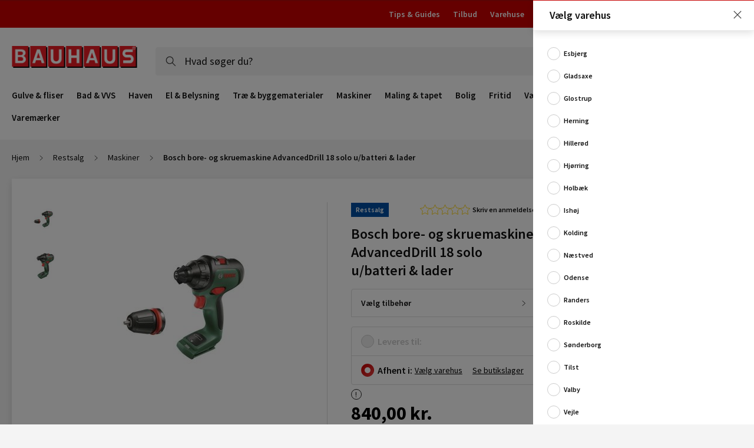

--- FILE ---
content_type: text/html; charset=UTF-8
request_url: https://www.bauhaus.dk/bosch-bore-og-skruemaskine-advanceddrill-18-solo
body_size: 77834
content:
<!doctype html>
<html lang="da">
    <head prefix="og: http://ogp.me/ns# fb: http://ogp.me/ns/fb# product: http://ogp.me/ns/product#">
        <script>
    var LOCALE = 'da\u002DDK';
    var BASE_URL = 'https\u003A\u002F\u002Fwww.bauhaus.dk\u002F';
    var require = {
        'baseUrl': 'https\u003A\u002F\u002Fwww.bauhaus.dk\u002Fstatic\u002Fversion1768993747\u002Ffrontend\u002FVaimo\u002Fbauhaus\u002Ddk\u002Fda_DK'
    };</script>        <meta charset="utf-8"/><script type="text/javascript">(window.NREUM||(NREUM={})).init={privacy:{cookies_enabled:true},ajax:{deny_list:[]},session_trace:{sampling_rate:10.0,mode:"FIXED_RATE",enabled:true,error_sampling_rate:100.0},feature_flags:["soft_nav"],performance:{capture_marks:false,capture_detail:false,capture_measures:true},browser_consent_mode:{enabled:false},distributed_tracing:{enabled:true}};(window.NREUM||(NREUM={})).loader_config={agentID:"538568430",accountID:"4341362",trustKey:"4341362",xpid:"UAUDUFVVChAFV1NVBgUAU1A=",licenseKey:"NRJS-19d2032dedeed1d1216",applicationID:"532714754",browserID:"538568430"};;/*! For license information please see nr-loader-full-1.308.0.min.js.LICENSE.txt */
(()=>{var e,t,r={384:(e,t,r)=>{"use strict";r.d(t,{NT:()=>a,US:()=>u,Zm:()=>o,bQ:()=>d,dV:()=>c,pV:()=>l});var n=r(6154),i=r(1863),s=r(1910);const a={beacon:"bam.nr-data.net",errorBeacon:"bam.nr-data.net"};function o(){return n.gm.NREUM||(n.gm.NREUM={}),void 0===n.gm.newrelic&&(n.gm.newrelic=n.gm.NREUM),n.gm.NREUM}function c(){let e=o();return e.o||(e.o={ST:n.gm.setTimeout,SI:n.gm.setImmediate||n.gm.setInterval,CT:n.gm.clearTimeout,XHR:n.gm.XMLHttpRequest,REQ:n.gm.Request,EV:n.gm.Event,PR:n.gm.Promise,MO:n.gm.MutationObserver,FETCH:n.gm.fetch,WS:n.gm.WebSocket},(0,s.i)(...Object.values(e.o))),e}function d(e,t){let r=o();r.initializedAgents??={},t.initializedAt={ms:(0,i.t)(),date:new Date},r.initializedAgents[e]=t}function u(e,t){o()[e]=t}function l(){return function(){let e=o();const t=e.info||{};e.info={beacon:a.beacon,errorBeacon:a.errorBeacon,...t}}(),function(){let e=o();const t=e.init||{};e.init={...t}}(),c(),function(){let e=o();const t=e.loader_config||{};e.loader_config={...t}}(),o()}},782:(e,t,r)=>{"use strict";r.d(t,{T:()=>n});const n=r(860).K7.pageViewTiming},860:(e,t,r)=>{"use strict";r.d(t,{$J:()=>u,K7:()=>c,P3:()=>d,XX:()=>i,Yy:()=>o,df:()=>s,qY:()=>n,v4:()=>a});const n="events",i="jserrors",s="browser/blobs",a="rum",o="browser/logs",c={ajax:"ajax",genericEvents:"generic_events",jserrors:i,logging:"logging",metrics:"metrics",pageAction:"page_action",pageViewEvent:"page_view_event",pageViewTiming:"page_view_timing",sessionReplay:"session_replay",sessionTrace:"session_trace",softNav:"soft_navigations",spa:"spa"},d={[c.pageViewEvent]:1,[c.pageViewTiming]:2,[c.metrics]:3,[c.jserrors]:4,[c.spa]:5,[c.ajax]:6,[c.sessionTrace]:7,[c.softNav]:8,[c.sessionReplay]:9,[c.logging]:10,[c.genericEvents]:11},u={[c.pageViewEvent]:a,[c.pageViewTiming]:n,[c.ajax]:n,[c.spa]:n,[c.softNav]:n,[c.metrics]:i,[c.jserrors]:i,[c.sessionTrace]:s,[c.sessionReplay]:s,[c.logging]:o,[c.genericEvents]:"ins"}},944:(e,t,r)=>{"use strict";r.d(t,{R:()=>i});var n=r(3241);function i(e,t){"function"==typeof console.debug&&(console.debug("New Relic Warning: https://github.com/newrelic/newrelic-browser-agent/blob/main/docs/warning-codes.md#".concat(e),t),(0,n.W)({agentIdentifier:null,drained:null,type:"data",name:"warn",feature:"warn",data:{code:e,secondary:t}}))}},993:(e,t,r)=>{"use strict";r.d(t,{A$:()=>s,ET:()=>a,TZ:()=>o,p_:()=>i});var n=r(860);const i={ERROR:"ERROR",WARN:"WARN",INFO:"INFO",DEBUG:"DEBUG",TRACE:"TRACE"},s={OFF:0,ERROR:1,WARN:2,INFO:3,DEBUG:4,TRACE:5},a="log",o=n.K7.logging},1541:(e,t,r)=>{"use strict";r.d(t,{U:()=>i,f:()=>n});const n={MFE:"MFE",BA:"BA"};function i(e,t){if(2!==t?.harvestEndpointVersion)return{};const r=t.agentRef.runtime.appMetadata.agents[0].entityGuid;return e?{"source.id":e.id,"source.name":e.name,"source.type":e.type,"parent.id":e.parent?.id||r,"parent.type":e.parent?.type||n.BA}:{"entity.guid":r,appId:t.agentRef.info.applicationID}}},1687:(e,t,r)=>{"use strict";r.d(t,{Ak:()=>d,Ze:()=>h,x3:()=>u});var n=r(3241),i=r(7836),s=r(3606),a=r(860),o=r(2646);const c={};function d(e,t){const r={staged:!1,priority:a.P3[t]||0};l(e),c[e].get(t)||c[e].set(t,r)}function u(e,t){e&&c[e]&&(c[e].get(t)&&c[e].delete(t),p(e,t,!1),c[e].size&&f(e))}function l(e){if(!e)throw new Error("agentIdentifier required");c[e]||(c[e]=new Map)}function h(e="",t="feature",r=!1){if(l(e),!e||!c[e].get(t)||r)return p(e,t);c[e].get(t).staged=!0,f(e)}function f(e){const t=Array.from(c[e]);t.every(([e,t])=>t.staged)&&(t.sort((e,t)=>e[1].priority-t[1].priority),t.forEach(([t])=>{c[e].delete(t),p(e,t)}))}function p(e,t,r=!0){const a=e?i.ee.get(e):i.ee,c=s.i.handlers;if(!a.aborted&&a.backlog&&c){if((0,n.W)({agentIdentifier:e,type:"lifecycle",name:"drain",feature:t}),r){const e=a.backlog[t],r=c[t];if(r){for(let t=0;e&&t<e.length;++t)g(e[t],r);Object.entries(r).forEach(([e,t])=>{Object.values(t||{}).forEach(t=>{t[0]?.on&&t[0]?.context()instanceof o.y&&t[0].on(e,t[1])})})}}a.isolatedBacklog||delete c[t],a.backlog[t]=null,a.emit("drain-"+t,[])}}function g(e,t){var r=e[1];Object.values(t[r]||{}).forEach(t=>{var r=e[0];if(t[0]===r){var n=t[1],i=e[3],s=e[2];n.apply(i,s)}})}},1738:(e,t,r)=>{"use strict";r.d(t,{U:()=>f,Y:()=>h});var n=r(3241),i=r(9908),s=r(1863),a=r(944),o=r(5701),c=r(3969),d=r(8362),u=r(860),l=r(4261);function h(e,t,r,s){const h=s||r;!h||h[e]&&h[e]!==d.d.prototype[e]||(h[e]=function(){(0,i.p)(c.xV,["API/"+e+"/called"],void 0,u.K7.metrics,r.ee),(0,n.W)({agentIdentifier:r.agentIdentifier,drained:!!o.B?.[r.agentIdentifier],type:"data",name:"api",feature:l.Pl+e,data:{}});try{return t.apply(this,arguments)}catch(e){(0,a.R)(23,e)}})}function f(e,t,r,n,a){const o=e.info;null===r?delete o.jsAttributes[t]:o.jsAttributes[t]=r,(a||null===r)&&(0,i.p)(l.Pl+n,[(0,s.t)(),t,r],void 0,"session",e.ee)}},1741:(e,t,r)=>{"use strict";r.d(t,{W:()=>s});var n=r(944),i=r(4261);class s{#e(e,...t){if(this[e]!==s.prototype[e])return this[e](...t);(0,n.R)(35,e)}addPageAction(e,t){return this.#e(i.hG,e,t)}register(e){return this.#e(i.eY,e)}recordCustomEvent(e,t){return this.#e(i.fF,e,t)}setPageViewName(e,t){return this.#e(i.Fw,e,t)}setCustomAttribute(e,t,r){return this.#e(i.cD,e,t,r)}noticeError(e,t){return this.#e(i.o5,e,t)}setUserId(e,t=!1){return this.#e(i.Dl,e,t)}setApplicationVersion(e){return this.#e(i.nb,e)}setErrorHandler(e){return this.#e(i.bt,e)}addRelease(e,t){return this.#e(i.k6,e,t)}log(e,t){return this.#e(i.$9,e,t)}start(){return this.#e(i.d3)}finished(e){return this.#e(i.BL,e)}recordReplay(){return this.#e(i.CH)}pauseReplay(){return this.#e(i.Tb)}addToTrace(e){return this.#e(i.U2,e)}setCurrentRouteName(e){return this.#e(i.PA,e)}interaction(e){return this.#e(i.dT,e)}wrapLogger(e,t,r){return this.#e(i.Wb,e,t,r)}measure(e,t){return this.#e(i.V1,e,t)}consent(e){return this.#e(i.Pv,e)}}},1863:(e,t,r)=>{"use strict";function n(){return Math.floor(performance.now())}r.d(t,{t:()=>n})},1910:(e,t,r)=>{"use strict";r.d(t,{i:()=>s});var n=r(944);const i=new Map;function s(...e){return e.every(e=>{if(i.has(e))return i.get(e);const t="function"==typeof e?e.toString():"",r=t.includes("[native code]"),s=t.includes("nrWrapper");return r||s||(0,n.R)(64,e?.name||t),i.set(e,r),r})}},2555:(e,t,r)=>{"use strict";r.d(t,{D:()=>o,f:()=>a});var n=r(384),i=r(8122);const s={beacon:n.NT.beacon,errorBeacon:n.NT.errorBeacon,licenseKey:void 0,applicationID:void 0,sa:void 0,queueTime:void 0,applicationTime:void 0,ttGuid:void 0,user:void 0,account:void 0,product:void 0,extra:void 0,jsAttributes:{},userAttributes:void 0,atts:void 0,transactionName:void 0,tNamePlain:void 0};function a(e){try{return!!e.licenseKey&&!!e.errorBeacon&&!!e.applicationID}catch(e){return!1}}const o=e=>(0,i.a)(e,s)},2614:(e,t,r)=>{"use strict";r.d(t,{BB:()=>a,H3:()=>n,g:()=>d,iL:()=>c,tS:()=>o,uh:()=>i,wk:()=>s});const n="NRBA",i="SESSION",s=144e5,a=18e5,o={STARTED:"session-started",PAUSE:"session-pause",RESET:"session-reset",RESUME:"session-resume",UPDATE:"session-update"},c={SAME_TAB:"same-tab",CROSS_TAB:"cross-tab"},d={OFF:0,FULL:1,ERROR:2}},2646:(e,t,r)=>{"use strict";r.d(t,{y:()=>n});class n{constructor(e){this.contextId=e}}},2843:(e,t,r)=>{"use strict";r.d(t,{G:()=>s,u:()=>i});var n=r(3878);function i(e,t=!1,r,i){(0,n.DD)("visibilitychange",function(){if(t)return void("hidden"===document.visibilityState&&e());e(document.visibilityState)},r,i)}function s(e,t,r){(0,n.sp)("pagehide",e,t,r)}},3241:(e,t,r)=>{"use strict";r.d(t,{W:()=>s});var n=r(6154);const i="newrelic";function s(e={}){try{n.gm.dispatchEvent(new CustomEvent(i,{detail:e}))}catch(e){}}},3304:(e,t,r)=>{"use strict";r.d(t,{A:()=>s});var n=r(7836);const i=()=>{const e=new WeakSet;return(t,r)=>{if("object"==typeof r&&null!==r){if(e.has(r))return;e.add(r)}return r}};function s(e){try{return JSON.stringify(e,i())??""}catch(e){try{n.ee.emit("internal-error",[e])}catch(e){}return""}}},3333:(e,t,r)=>{"use strict";r.d(t,{$v:()=>u,TZ:()=>n,Xh:()=>c,Zp:()=>i,kd:()=>d,mq:()=>o,nf:()=>a,qN:()=>s});const n=r(860).K7.genericEvents,i=["auxclick","click","copy","keydown","paste","scrollend"],s=["focus","blur"],a=4,o=1e3,c=2e3,d=["PageAction","UserAction","BrowserPerformance"],u={RESOURCES:"experimental.resources",REGISTER:"register"}},3434:(e,t,r)=>{"use strict";r.d(t,{Jt:()=>s,YM:()=>d});var n=r(7836),i=r(5607);const s="nr@original:".concat(i.W),a=50;var o=Object.prototype.hasOwnProperty,c=!1;function d(e,t){return e||(e=n.ee),r.inPlace=function(e,t,n,i,s){n||(n="");const a="-"===n.charAt(0);for(let o=0;o<t.length;o++){const c=t[o],d=e[c];l(d)||(e[c]=r(d,a?c+n:n,i,c,s))}},r.flag=s,r;function r(t,r,n,c,d){return l(t)?t:(r||(r=""),nrWrapper[s]=t,function(e,t,r){if(Object.defineProperty&&Object.keys)try{return Object.keys(e).forEach(function(r){Object.defineProperty(t,r,{get:function(){return e[r]},set:function(t){return e[r]=t,t}})}),t}catch(e){u([e],r)}for(var n in e)o.call(e,n)&&(t[n]=e[n])}(t,nrWrapper,e),nrWrapper);function nrWrapper(){var s,o,l,h;let f;try{o=this,s=[...arguments],l="function"==typeof n?n(s,o):n||{}}catch(t){u([t,"",[s,o,c],l],e)}i(r+"start",[s,o,c],l,d);const p=performance.now();let g;try{return h=t.apply(o,s),g=performance.now(),h}catch(e){throw g=performance.now(),i(r+"err",[s,o,e],l,d),f=e,f}finally{const e=g-p,t={start:p,end:g,duration:e,isLongTask:e>=a,methodName:c,thrownError:f};t.isLongTask&&i("long-task",[t,o],l,d),i(r+"end",[s,o,h],l,d)}}}function i(r,n,i,s){if(!c||t){var a=c;c=!0;try{e.emit(r,n,i,t,s)}catch(t){u([t,r,n,i],e)}c=a}}}function u(e,t){t||(t=n.ee);try{t.emit("internal-error",e)}catch(e){}}function l(e){return!(e&&"function"==typeof e&&e.apply&&!e[s])}},3606:(e,t,r)=>{"use strict";r.d(t,{i:()=>s});var n=r(9908);s.on=a;var i=s.handlers={};function s(e,t,r,s){a(s||n.d,i,e,t,r)}function a(e,t,r,i,s){s||(s="feature"),e||(e=n.d);var a=t[s]=t[s]||{};(a[r]=a[r]||[]).push([e,i])}},3738:(e,t,r)=>{"use strict";r.d(t,{He:()=>i,Kp:()=>o,Lc:()=>d,Rz:()=>u,TZ:()=>n,bD:()=>s,d3:()=>a,jx:()=>l,sl:()=>h,uP:()=>c});const n=r(860).K7.sessionTrace,i="bstResource",s="resource",a="-start",o="-end",c="fn"+a,d="fn"+o,u="pushState",l=1e3,h=3e4},3785:(e,t,r)=>{"use strict";r.d(t,{R:()=>c,b:()=>d});var n=r(9908),i=r(1863),s=r(860),a=r(3969),o=r(993);function c(e,t,r={},c=o.p_.INFO,d=!0,u,l=(0,i.t)()){(0,n.p)(a.xV,["API/logging/".concat(c.toLowerCase(),"/called")],void 0,s.K7.metrics,e),(0,n.p)(o.ET,[l,t,r,c,d,u],void 0,s.K7.logging,e)}function d(e){return"string"==typeof e&&Object.values(o.p_).some(t=>t===e.toUpperCase().trim())}},3878:(e,t,r)=>{"use strict";function n(e,t){return{capture:e,passive:!1,signal:t}}function i(e,t,r=!1,i){window.addEventListener(e,t,n(r,i))}function s(e,t,r=!1,i){document.addEventListener(e,t,n(r,i))}r.d(t,{DD:()=>s,jT:()=>n,sp:()=>i})},3969:(e,t,r)=>{"use strict";r.d(t,{TZ:()=>n,XG:()=>o,rs:()=>i,xV:()=>a,z_:()=>s});const n=r(860).K7.metrics,i="sm",s="cm",a="storeSupportabilityMetrics",o="storeEventMetrics"},4234:(e,t,r)=>{"use strict";r.d(t,{W:()=>s});var n=r(7836),i=r(1687);class s{constructor(e,t){this.agentIdentifier=e,this.ee=n.ee.get(e),this.featureName=t,this.blocked=!1}deregisterDrain(){(0,i.x3)(this.agentIdentifier,this.featureName)}}},4261:(e,t,r)=>{"use strict";r.d(t,{$9:()=>d,BL:()=>o,CH:()=>f,Dl:()=>w,Fw:()=>y,PA:()=>m,Pl:()=>n,Pv:()=>T,Tb:()=>l,U2:()=>s,V1:()=>E,Wb:()=>x,bt:()=>b,cD:()=>v,d3:()=>R,dT:()=>c,eY:()=>p,fF:()=>h,hG:()=>i,k6:()=>a,nb:()=>g,o5:()=>u});const n="api-",i="addPageAction",s="addToTrace",a="addRelease",o="finished",c="interaction",d="log",u="noticeError",l="pauseReplay",h="recordCustomEvent",f="recordReplay",p="register",g="setApplicationVersion",m="setCurrentRouteName",v="setCustomAttribute",b="setErrorHandler",y="setPageViewName",w="setUserId",R="start",x="wrapLogger",E="measure",T="consent"},5205:(e,t,r)=>{"use strict";r.d(t,{j:()=>S});var n=r(384),i=r(1741);var s=r(2555),a=r(3333);const o=e=>{if(!e||"string"!=typeof e)return!1;try{document.createDocumentFragment().querySelector(e)}catch{return!1}return!0};var c=r(2614),d=r(944),u=r(8122);const l="[data-nr-mask]",h=e=>(0,u.a)(e,(()=>{const e={feature_flags:[],experimental:{allow_registered_children:!1,resources:!1},mask_selector:"*",block_selector:"[data-nr-block]",mask_input_options:{color:!1,date:!1,"datetime-local":!1,email:!1,month:!1,number:!1,range:!1,search:!1,tel:!1,text:!1,time:!1,url:!1,week:!1,textarea:!1,select:!1,password:!0}};return{ajax:{deny_list:void 0,block_internal:!0,enabled:!0,autoStart:!0},api:{get allow_registered_children(){return e.feature_flags.includes(a.$v.REGISTER)||e.experimental.allow_registered_children},set allow_registered_children(t){e.experimental.allow_registered_children=t},duplicate_registered_data:!1},browser_consent_mode:{enabled:!1},distributed_tracing:{enabled:void 0,exclude_newrelic_header:void 0,cors_use_newrelic_header:void 0,cors_use_tracecontext_headers:void 0,allowed_origins:void 0},get feature_flags(){return e.feature_flags},set feature_flags(t){e.feature_flags=t},generic_events:{enabled:!0,autoStart:!0},harvest:{interval:30},jserrors:{enabled:!0,autoStart:!0},logging:{enabled:!0,autoStart:!0},metrics:{enabled:!0,autoStart:!0},obfuscate:void 0,page_action:{enabled:!0},page_view_event:{enabled:!0,autoStart:!0},page_view_timing:{enabled:!0,autoStart:!0},performance:{capture_marks:!1,capture_measures:!1,capture_detail:!0,resources:{get enabled(){return e.feature_flags.includes(a.$v.RESOURCES)||e.experimental.resources},set enabled(t){e.experimental.resources=t},asset_types:[],first_party_domains:[],ignore_newrelic:!0}},privacy:{cookies_enabled:!0},proxy:{assets:void 0,beacon:void 0},session:{expiresMs:c.wk,inactiveMs:c.BB},session_replay:{autoStart:!0,enabled:!1,preload:!1,sampling_rate:10,error_sampling_rate:100,collect_fonts:!1,inline_images:!1,fix_stylesheets:!0,mask_all_inputs:!0,get mask_text_selector(){return e.mask_selector},set mask_text_selector(t){o(t)?e.mask_selector="".concat(t,",").concat(l):""===t||null===t?e.mask_selector=l:(0,d.R)(5,t)},get block_class(){return"nr-block"},get ignore_class(){return"nr-ignore"},get mask_text_class(){return"nr-mask"},get block_selector(){return e.block_selector},set block_selector(t){o(t)?e.block_selector+=",".concat(t):""!==t&&(0,d.R)(6,t)},get mask_input_options(){return e.mask_input_options},set mask_input_options(t){t&&"object"==typeof t?e.mask_input_options={...t,password:!0}:(0,d.R)(7,t)}},session_trace:{enabled:!0,autoStart:!0},soft_navigations:{enabled:!0,autoStart:!0},spa:{enabled:!0,autoStart:!0},ssl:void 0,user_actions:{enabled:!0,elementAttributes:["id","className","tagName","type"]}}})());var f=r(6154),p=r(9324);let g=0;const m={buildEnv:p.F3,distMethod:p.Xs,version:p.xv,originTime:f.WN},v={consented:!1},b={appMetadata:{},get consented(){return this.session?.state?.consent||v.consented},set consented(e){v.consented=e},customTransaction:void 0,denyList:void 0,disabled:!1,harvester:void 0,isolatedBacklog:!1,isRecording:!1,loaderType:void 0,maxBytes:3e4,obfuscator:void 0,onerror:void 0,ptid:void 0,releaseIds:{},session:void 0,timeKeeper:void 0,registeredEntities:[],jsAttributesMetadata:{bytes:0},get harvestCount(){return++g}},y=e=>{const t=(0,u.a)(e,b),r=Object.keys(m).reduce((e,t)=>(e[t]={value:m[t],writable:!1,configurable:!0,enumerable:!0},e),{});return Object.defineProperties(t,r)};var w=r(5701);const R=e=>{const t=e.startsWith("http");e+="/",r.p=t?e:"https://"+e};var x=r(7836),E=r(3241);const T={accountID:void 0,trustKey:void 0,agentID:void 0,licenseKey:void 0,applicationID:void 0,xpid:void 0},A=e=>(0,u.a)(e,T),_=new Set;function S(e,t={},r,a){let{init:o,info:c,loader_config:d,runtime:u={},exposed:l=!0}=t;if(!c){const e=(0,n.pV)();o=e.init,c=e.info,d=e.loader_config}e.init=h(o||{}),e.loader_config=A(d||{}),c.jsAttributes??={},f.bv&&(c.jsAttributes.isWorker=!0),e.info=(0,s.D)(c);const p=e.init,g=[c.beacon,c.errorBeacon];_.has(e.agentIdentifier)||(p.proxy.assets&&(R(p.proxy.assets),g.push(p.proxy.assets)),p.proxy.beacon&&g.push(p.proxy.beacon),e.beacons=[...g],function(e){const t=(0,n.pV)();Object.getOwnPropertyNames(i.W.prototype).forEach(r=>{const n=i.W.prototype[r];if("function"!=typeof n||"constructor"===n)return;let s=t[r];e[r]&&!1!==e.exposed&&"micro-agent"!==e.runtime?.loaderType&&(t[r]=(...t)=>{const n=e[r](...t);return s?s(...t):n})})}(e),(0,n.US)("activatedFeatures",w.B)),u.denyList=[...p.ajax.deny_list||[],...p.ajax.block_internal?g:[]],u.ptid=e.agentIdentifier,u.loaderType=r,e.runtime=y(u),_.has(e.agentIdentifier)||(e.ee=x.ee.get(e.agentIdentifier),e.exposed=l,(0,E.W)({agentIdentifier:e.agentIdentifier,drained:!!w.B?.[e.agentIdentifier],type:"lifecycle",name:"initialize",feature:void 0,data:e.config})),_.add(e.agentIdentifier)}},5270:(e,t,r)=>{"use strict";r.d(t,{Aw:()=>a,SR:()=>s,rF:()=>o});var n=r(384),i=r(7767);function s(e){return!!(0,n.dV)().o.MO&&(0,i.V)(e)&&!0===e?.session_trace.enabled}function a(e){return!0===e?.session_replay.preload&&s(e)}function o(e,t){try{if("string"==typeof t?.type){if("password"===t.type.toLowerCase())return"*".repeat(e?.length||0);if(void 0!==t?.dataset?.nrUnmask||t?.classList?.contains("nr-unmask"))return e}}catch(e){}return"string"==typeof e?e.replace(/[\S]/g,"*"):"*".repeat(e?.length||0)}},5289:(e,t,r)=>{"use strict";r.d(t,{GG:()=>a,Qr:()=>c,sB:()=>o});var n=r(3878),i=r(6389);function s(){return"undefined"==typeof document||"complete"===document.readyState}function a(e,t){if(s())return e();const r=(0,i.J)(e),a=setInterval(()=>{s()&&(clearInterval(a),r())},500);(0,n.sp)("load",r,t)}function o(e){if(s())return e();(0,n.DD)("DOMContentLoaded",e)}function c(e){if(s())return e();(0,n.sp)("popstate",e)}},5607:(e,t,r)=>{"use strict";r.d(t,{W:()=>n});const n=(0,r(9566).bz)()},5701:(e,t,r)=>{"use strict";r.d(t,{B:()=>s,t:()=>a});var n=r(3241);const i=new Set,s={};function a(e,t){const r=t.agentIdentifier;s[r]??={},e&&"object"==typeof e&&(i.has(r)||(t.ee.emit("rumresp",[e]),s[r]=e,i.add(r),(0,n.W)({agentIdentifier:r,loaded:!0,drained:!0,type:"lifecycle",name:"load",feature:void 0,data:e})))}},6154:(e,t,r)=>{"use strict";r.d(t,{OF:()=>d,RI:()=>i,WN:()=>h,bv:()=>s,eN:()=>f,gm:()=>a,lR:()=>l,m:()=>c,mw:()=>o,sb:()=>u});var n=r(1863);const i="undefined"!=typeof window&&!!window.document,s="undefined"!=typeof WorkerGlobalScope&&("undefined"!=typeof self&&self instanceof WorkerGlobalScope&&self.navigator instanceof WorkerNavigator||"undefined"!=typeof globalThis&&globalThis instanceof WorkerGlobalScope&&globalThis.navigator instanceof WorkerNavigator),a=i?window:"undefined"!=typeof WorkerGlobalScope&&("undefined"!=typeof self&&self instanceof WorkerGlobalScope&&self||"undefined"!=typeof globalThis&&globalThis instanceof WorkerGlobalScope&&globalThis),o=Boolean("hidden"===a?.document?.visibilityState),c=""+a?.location,d=/iPad|iPhone|iPod/.test(a.navigator?.userAgent),u=d&&"undefined"==typeof SharedWorker,l=(()=>{const e=a.navigator?.userAgent?.match(/Firefox[/\s](\d+\.\d+)/);return Array.isArray(e)&&e.length>=2?+e[1]:0})(),h=Date.now()-(0,n.t)(),f=()=>"undefined"!=typeof PerformanceNavigationTiming&&a?.performance?.getEntriesByType("navigation")?.[0]?.responseStart},6344:(e,t,r)=>{"use strict";r.d(t,{BB:()=>u,Qb:()=>l,TZ:()=>i,Ug:()=>a,Vh:()=>s,_s:()=>o,bc:()=>d,yP:()=>c});var n=r(2614);const i=r(860).K7.sessionReplay,s="errorDuringReplay",a=.12,o={DomContentLoaded:0,Load:1,FullSnapshot:2,IncrementalSnapshot:3,Meta:4,Custom:5},c={[n.g.ERROR]:15e3,[n.g.FULL]:3e5,[n.g.OFF]:0},d={RESET:{message:"Session was reset",sm:"Reset"},IMPORT:{message:"Recorder failed to import",sm:"Import"},TOO_MANY:{message:"429: Too Many Requests",sm:"Too-Many"},TOO_BIG:{message:"Payload was too large",sm:"Too-Big"},CROSS_TAB:{message:"Session Entity was set to OFF on another tab",sm:"Cross-Tab"},ENTITLEMENTS:{message:"Session Replay is not allowed and will not be started",sm:"Entitlement"}},u=5e3,l={API:"api",RESUME:"resume",SWITCH_TO_FULL:"switchToFull",INITIALIZE:"initialize",PRELOAD:"preload"}},6389:(e,t,r)=>{"use strict";function n(e,t=500,r={}){const n=r?.leading||!1;let i;return(...r)=>{n&&void 0===i&&(e.apply(this,r),i=setTimeout(()=>{i=clearTimeout(i)},t)),n||(clearTimeout(i),i=setTimeout(()=>{e.apply(this,r)},t))}}function i(e){let t=!1;return(...r)=>{t||(t=!0,e.apply(this,r))}}r.d(t,{J:()=>i,s:()=>n})},6630:(e,t,r)=>{"use strict";r.d(t,{T:()=>n});const n=r(860).K7.pageViewEvent},6774:(e,t,r)=>{"use strict";r.d(t,{T:()=>n});const n=r(860).K7.jserrors},7295:(e,t,r)=>{"use strict";r.d(t,{Xv:()=>a,gX:()=>i,iW:()=>s});var n=[];function i(e){if(!e||s(e))return!1;if(0===n.length)return!0;if("*"===n[0].hostname)return!1;for(var t=0;t<n.length;t++){var r=n[t];if(r.hostname.test(e.hostname)&&r.pathname.test(e.pathname))return!1}return!0}function s(e){return void 0===e.hostname}function a(e){if(n=[],e&&e.length)for(var t=0;t<e.length;t++){let r=e[t];if(!r)continue;if("*"===r)return void(n=[{hostname:"*"}]);0===r.indexOf("http://")?r=r.substring(7):0===r.indexOf("https://")&&(r=r.substring(8));const i=r.indexOf("/");let s,a;i>0?(s=r.substring(0,i),a=r.substring(i)):(s=r,a="*");let[c]=s.split(":");n.push({hostname:o(c),pathname:o(a,!0)})}}function o(e,t=!1){const r=e.replace(/[.+?^${}()|[\]\\]/g,e=>"\\"+e).replace(/\*/g,".*?");return new RegExp((t?"^":"")+r+"$")}},7485:(e,t,r)=>{"use strict";r.d(t,{D:()=>i});var n=r(6154);function i(e){if(0===(e||"").indexOf("data:"))return{protocol:"data"};try{const t=new URL(e,location.href),r={port:t.port,hostname:t.hostname,pathname:t.pathname,search:t.search,protocol:t.protocol.slice(0,t.protocol.indexOf(":")),sameOrigin:t.protocol===n.gm?.location?.protocol&&t.host===n.gm?.location?.host};return r.port&&""!==r.port||("http:"===t.protocol&&(r.port="80"),"https:"===t.protocol&&(r.port="443")),r.pathname&&""!==r.pathname?r.pathname.startsWith("/")||(r.pathname="/".concat(r.pathname)):r.pathname="/",r}catch(e){return{}}}},7699:(e,t,r)=>{"use strict";r.d(t,{It:()=>s,KC:()=>o,No:()=>i,qh:()=>a});var n=r(860);const i=16e3,s=1e6,a="SESSION_ERROR",o={[n.K7.logging]:!0,[n.K7.genericEvents]:!1,[n.K7.jserrors]:!1,[n.K7.ajax]:!1}},7767:(e,t,r)=>{"use strict";r.d(t,{V:()=>i});var n=r(6154);const i=e=>n.RI&&!0===e?.privacy.cookies_enabled},7836:(e,t,r)=>{"use strict";r.d(t,{P:()=>o,ee:()=>c});var n=r(384),i=r(8990),s=r(2646),a=r(5607);const o="nr@context:".concat(a.W),c=function e(t,r){var n={},a={},u={},l=!1;try{l=16===r.length&&d.initializedAgents?.[r]?.runtime.isolatedBacklog}catch(e){}var h={on:p,addEventListener:p,removeEventListener:function(e,t){var r=n[e];if(!r)return;for(var i=0;i<r.length;i++)r[i]===t&&r.splice(i,1)},emit:function(e,r,n,i,s){!1!==s&&(s=!0);if(c.aborted&&!i)return;t&&s&&t.emit(e,r,n);var o=f(n);g(e).forEach(e=>{e.apply(o,r)});var d=v()[a[e]];d&&d.push([h,e,r,o]);return o},get:m,listeners:g,context:f,buffer:function(e,t){const r=v();if(t=t||"feature",h.aborted)return;Object.entries(e||{}).forEach(([e,n])=>{a[n]=t,t in r||(r[t]=[])})},abort:function(){h._aborted=!0,Object.keys(h.backlog).forEach(e=>{delete h.backlog[e]})},isBuffering:function(e){return!!v()[a[e]]},debugId:r,backlog:l?{}:t&&"object"==typeof t.backlog?t.backlog:{},isolatedBacklog:l};return Object.defineProperty(h,"aborted",{get:()=>{let e=h._aborted||!1;return e||(t&&(e=t.aborted),e)}}),h;function f(e){return e&&e instanceof s.y?e:e?(0,i.I)(e,o,()=>new s.y(o)):new s.y(o)}function p(e,t){n[e]=g(e).concat(t)}function g(e){return n[e]||[]}function m(t){return u[t]=u[t]||e(h,t)}function v(){return h.backlog}}(void 0,"globalEE"),d=(0,n.Zm)();d.ee||(d.ee=c)},8122:(e,t,r)=>{"use strict";r.d(t,{a:()=>i});var n=r(944);function i(e,t){try{if(!e||"object"!=typeof e)return(0,n.R)(3);if(!t||"object"!=typeof t)return(0,n.R)(4);const r=Object.create(Object.getPrototypeOf(t),Object.getOwnPropertyDescriptors(t)),s=0===Object.keys(r).length?e:r;for(let a in s)if(void 0!==e[a])try{if(null===e[a]){r[a]=null;continue}Array.isArray(e[a])&&Array.isArray(t[a])?r[a]=Array.from(new Set([...e[a],...t[a]])):"object"==typeof e[a]&&"object"==typeof t[a]?r[a]=i(e[a],t[a]):r[a]=e[a]}catch(e){r[a]||(0,n.R)(1,e)}return r}catch(e){(0,n.R)(2,e)}}},8139:(e,t,r)=>{"use strict";r.d(t,{u:()=>h});var n=r(7836),i=r(3434),s=r(8990),a=r(6154);const o={},c=a.gm.XMLHttpRequest,d="addEventListener",u="removeEventListener",l="nr@wrapped:".concat(n.P);function h(e){var t=function(e){return(e||n.ee).get("events")}(e);if(o[t.debugId]++)return t;o[t.debugId]=1;var r=(0,i.YM)(t,!0);function h(e){r.inPlace(e,[d,u],"-",p)}function p(e,t){return e[1]}return"getPrototypeOf"in Object&&(a.RI&&f(document,h),c&&f(c.prototype,h),f(a.gm,h)),t.on(d+"-start",function(e,t){var n=e[1];if(null!==n&&("function"==typeof n||"object"==typeof n)&&"newrelic"!==e[0]){var i=(0,s.I)(n,l,function(){var e={object:function(){if("function"!=typeof n.handleEvent)return;return n.handleEvent.apply(n,arguments)},function:n}[typeof n];return e?r(e,"fn-",null,e.name||"anonymous"):n});this.wrapped=e[1]=i}}),t.on(u+"-start",function(e){e[1]=this.wrapped||e[1]}),t}function f(e,t,...r){let n=e;for(;"object"==typeof n&&!Object.prototype.hasOwnProperty.call(n,d);)n=Object.getPrototypeOf(n);n&&t(n,...r)}},8362:(e,t,r)=>{"use strict";r.d(t,{d:()=>s});var n=r(9566),i=r(1741);class s extends i.W{agentIdentifier=(0,n.LA)(16)}},8374:(e,t,r)=>{r.nc=(()=>{try{return document?.currentScript?.nonce}catch(e){}return""})()},8990:(e,t,r)=>{"use strict";r.d(t,{I:()=>i});var n=Object.prototype.hasOwnProperty;function i(e,t,r){if(n.call(e,t))return e[t];var i=r();if(Object.defineProperty&&Object.keys)try{return Object.defineProperty(e,t,{value:i,writable:!0,enumerable:!1}),i}catch(e){}return e[t]=i,i}},9119:(e,t,r)=>{"use strict";r.d(t,{L:()=>s});var n=/([^?#]*)[^#]*(#[^?]*|$).*/,i=/([^?#]*)().*/;function s(e,t){return e?e.replace(t?n:i,"$1$2"):e}},9300:(e,t,r)=>{"use strict";r.d(t,{T:()=>n});const n=r(860).K7.ajax},9324:(e,t,r)=>{"use strict";r.d(t,{AJ:()=>a,F3:()=>i,Xs:()=>s,Yq:()=>o,xv:()=>n});const n="1.308.0",i="PROD",s="CDN",a="@newrelic/rrweb",o="1.0.1"},9566:(e,t,r)=>{"use strict";r.d(t,{LA:()=>o,ZF:()=>c,bz:()=>a,el:()=>d});var n=r(6154);const i="xxxxxxxx-xxxx-4xxx-yxxx-xxxxxxxxxxxx";function s(e,t){return e?15&e[t]:16*Math.random()|0}function a(){const e=n.gm?.crypto||n.gm?.msCrypto;let t,r=0;return e&&e.getRandomValues&&(t=e.getRandomValues(new Uint8Array(30))),i.split("").map(e=>"x"===e?s(t,r++).toString(16):"y"===e?(3&s()|8).toString(16):e).join("")}function o(e){const t=n.gm?.crypto||n.gm?.msCrypto;let r,i=0;t&&t.getRandomValues&&(r=t.getRandomValues(new Uint8Array(e)));const a=[];for(var o=0;o<e;o++)a.push(s(r,i++).toString(16));return a.join("")}function c(){return o(16)}function d(){return o(32)}},9908:(e,t,r)=>{"use strict";r.d(t,{d:()=>n,p:()=>i});var n=r(7836).ee.get("handle");function i(e,t,r,i,s){s?(s.buffer([e],i),s.emit(e,t,r)):(n.buffer([e],i),n.emit(e,t,r))}}},n={};function i(e){var t=n[e];if(void 0!==t)return t.exports;var s=n[e]={exports:{}};return r[e](s,s.exports,i),s.exports}i.m=r,i.d=(e,t)=>{for(var r in t)i.o(t,r)&&!i.o(e,r)&&Object.defineProperty(e,r,{enumerable:!0,get:t[r]})},i.f={},i.e=e=>Promise.all(Object.keys(i.f).reduce((t,r)=>(i.f[r](e,t),t),[])),i.u=e=>({95:"nr-full-compressor",222:"nr-full-recorder",891:"nr-full"}[e]+"-1.308.0.min.js"),i.o=(e,t)=>Object.prototype.hasOwnProperty.call(e,t),e={},t="NRBA-1.308.0.PROD:",i.l=(r,n,s,a)=>{if(e[r])e[r].push(n);else{var o,c;if(void 0!==s)for(var d=document.getElementsByTagName("script"),u=0;u<d.length;u++){var l=d[u];if(l.getAttribute("src")==r||l.getAttribute("data-webpack")==t+s){o=l;break}}if(!o){c=!0;var h={891:"sha512-fcveNDcpRQS9OweGhN4uJe88Qmg+EVyH6j/wngwL2Le0m7LYyz7q+JDx7KBxsdDF4TaPVsSmHg12T3pHwdLa7w==",222:"sha512-O8ZzdvgB4fRyt7k2Qrr4STpR+tCA2mcQEig6/dP3rRy9uEx1CTKQ6cQ7Src0361y7xS434ua+zIPo265ZpjlEg==",95:"sha512-jDWejat/6/UDex/9XjYoPPmpMPuEvBCSuCg/0tnihjbn5bh9mP3An0NzFV9T5Tc+3kKhaXaZA8UIKPAanD2+Gw=="};(o=document.createElement("script")).charset="utf-8",i.nc&&o.setAttribute("nonce",i.nc),o.setAttribute("data-webpack",t+s),o.src=r,0!==o.src.indexOf(window.location.origin+"/")&&(o.crossOrigin="anonymous"),h[a]&&(o.integrity=h[a])}e[r]=[n];var f=(t,n)=>{o.onerror=o.onload=null,clearTimeout(p);var i=e[r];if(delete e[r],o.parentNode&&o.parentNode.removeChild(o),i&&i.forEach(e=>e(n)),t)return t(n)},p=setTimeout(f.bind(null,void 0,{type:"timeout",target:o}),12e4);o.onerror=f.bind(null,o.onerror),o.onload=f.bind(null,o.onload),c&&document.head.appendChild(o)}},i.r=e=>{"undefined"!=typeof Symbol&&Symbol.toStringTag&&Object.defineProperty(e,Symbol.toStringTag,{value:"Module"}),Object.defineProperty(e,"__esModule",{value:!0})},i.p="https://js-agent.newrelic.com/",(()=>{var e={85:0,959:0};i.f.j=(t,r)=>{var n=i.o(e,t)?e[t]:void 0;if(0!==n)if(n)r.push(n[2]);else{var s=new Promise((r,i)=>n=e[t]=[r,i]);r.push(n[2]=s);var a=i.p+i.u(t),o=new Error;i.l(a,r=>{if(i.o(e,t)&&(0!==(n=e[t])&&(e[t]=void 0),n)){var s=r&&("load"===r.type?"missing":r.type),a=r&&r.target&&r.target.src;o.message="Loading chunk "+t+" failed: ("+s+": "+a+")",o.name="ChunkLoadError",o.type=s,o.request=a,n[1](o)}},"chunk-"+t,t)}};var t=(t,r)=>{var n,s,[a,o,c]=r,d=0;if(a.some(t=>0!==e[t])){for(n in o)i.o(o,n)&&(i.m[n]=o[n]);if(c)c(i)}for(t&&t(r);d<a.length;d++)s=a[d],i.o(e,s)&&e[s]&&e[s][0](),e[s]=0},r=self["webpackChunk:NRBA-1.308.0.PROD"]=self["webpackChunk:NRBA-1.308.0.PROD"]||[];r.forEach(t.bind(null,0)),r.push=t.bind(null,r.push.bind(r))})(),(()=>{"use strict";i(8374);var e=i(8362),t=i(860);const r=Object.values(t.K7);var n=i(5205);var s=i(9908),a=i(1863),o=i(4261),c=i(1738);var d=i(1687),u=i(4234),l=i(5289),h=i(6154),f=i(944),p=i(5270),g=i(7767),m=i(6389),v=i(7699);class b extends u.W{constructor(e,t){super(e.agentIdentifier,t),this.agentRef=e,this.abortHandler=void 0,this.featAggregate=void 0,this.loadedSuccessfully=void 0,this.onAggregateImported=new Promise(e=>{this.loadedSuccessfully=e}),this.deferred=Promise.resolve(),!1===e.init[this.featureName].autoStart?this.deferred=new Promise((t,r)=>{this.ee.on("manual-start-all",(0,m.J)(()=>{(0,d.Ak)(e.agentIdentifier,this.featureName),t()}))}):(0,d.Ak)(e.agentIdentifier,t)}importAggregator(e,t,r={}){if(this.featAggregate)return;const n=async()=>{let n;await this.deferred;try{if((0,g.V)(e.init)){const{setupAgentSession:t}=await i.e(891).then(i.bind(i,8766));n=t(e)}}catch(e){(0,f.R)(20,e),this.ee.emit("internal-error",[e]),(0,s.p)(v.qh,[e],void 0,this.featureName,this.ee)}try{if(!this.#t(this.featureName,n,e.init))return(0,d.Ze)(this.agentIdentifier,this.featureName),void this.loadedSuccessfully(!1);const{Aggregate:i}=await t();this.featAggregate=new i(e,r),e.runtime.harvester.initializedAggregates.push(this.featAggregate),this.loadedSuccessfully(!0)}catch(e){(0,f.R)(34,e),this.abortHandler?.(),(0,d.Ze)(this.agentIdentifier,this.featureName,!0),this.loadedSuccessfully(!1),this.ee&&this.ee.abort()}};h.RI?(0,l.GG)(()=>n(),!0):n()}#t(e,r,n){if(this.blocked)return!1;switch(e){case t.K7.sessionReplay:return(0,p.SR)(n)&&!!r;case t.K7.sessionTrace:return!!r;default:return!0}}}var y=i(6630),w=i(2614),R=i(3241);class x extends b{static featureName=y.T;constructor(e){var t;super(e,y.T),this.setupInspectionEvents(e.agentIdentifier),t=e,(0,c.Y)(o.Fw,function(e,r){"string"==typeof e&&("/"!==e.charAt(0)&&(e="/"+e),t.runtime.customTransaction=(r||"http://custom.transaction")+e,(0,s.p)(o.Pl+o.Fw,[(0,a.t)()],void 0,void 0,t.ee))},t),this.importAggregator(e,()=>i.e(891).then(i.bind(i,3718)))}setupInspectionEvents(e){const t=(t,r)=>{t&&(0,R.W)({agentIdentifier:e,timeStamp:t.timeStamp,loaded:"complete"===t.target.readyState,type:"window",name:r,data:t.target.location+""})};(0,l.sB)(e=>{t(e,"DOMContentLoaded")}),(0,l.GG)(e=>{t(e,"load")}),(0,l.Qr)(e=>{t(e,"navigate")}),this.ee.on(w.tS.UPDATE,(t,r)=>{(0,R.W)({agentIdentifier:e,type:"lifecycle",name:"session",data:r})})}}var E=i(384);class T extends e.d{constructor(e){var t;(super(),h.gm)?(this.features={},(0,E.bQ)(this.agentIdentifier,this),this.desiredFeatures=new Set(e.features||[]),this.desiredFeatures.add(x),(0,n.j)(this,e,e.loaderType||"agent"),t=this,(0,c.Y)(o.cD,function(e,r,n=!1){if("string"==typeof e){if(["string","number","boolean"].includes(typeof r)||null===r)return(0,c.U)(t,e,r,o.cD,n);(0,f.R)(40,typeof r)}else(0,f.R)(39,typeof e)},t),function(e){(0,c.Y)(o.Dl,function(t,r=!1){if("string"!=typeof t&&null!==t)return void(0,f.R)(41,typeof t);const n=e.info.jsAttributes["enduser.id"];r&&null!=n&&n!==t?(0,s.p)(o.Pl+"setUserIdAndResetSession",[t],void 0,"session",e.ee):(0,c.U)(e,"enduser.id",t,o.Dl,!0)},e)}(this),function(e){(0,c.Y)(o.nb,function(t){if("string"==typeof t||null===t)return(0,c.U)(e,"application.version",t,o.nb,!1);(0,f.R)(42,typeof t)},e)}(this),function(e){(0,c.Y)(o.d3,function(){e.ee.emit("manual-start-all")},e)}(this),function(e){(0,c.Y)(o.Pv,function(t=!0){if("boolean"==typeof t){if((0,s.p)(o.Pl+o.Pv,[t],void 0,"session",e.ee),e.runtime.consented=t,t){const t=e.features.page_view_event;t.onAggregateImported.then(e=>{const r=t.featAggregate;e&&!r.sentRum&&r.sendRum()})}}else(0,f.R)(65,typeof t)},e)}(this),this.run()):(0,f.R)(21)}get config(){return{info:this.info,init:this.init,loader_config:this.loader_config,runtime:this.runtime}}get api(){return this}run(){try{const e=function(e){const t={};return r.forEach(r=>{t[r]=!!e[r]?.enabled}),t}(this.init),n=[...this.desiredFeatures];n.sort((e,r)=>t.P3[e.featureName]-t.P3[r.featureName]),n.forEach(r=>{if(!e[r.featureName]&&r.featureName!==t.K7.pageViewEvent)return;if(r.featureName===t.K7.spa)return void(0,f.R)(67);const n=function(e){switch(e){case t.K7.ajax:return[t.K7.jserrors];case t.K7.sessionTrace:return[t.K7.ajax,t.K7.pageViewEvent];case t.K7.sessionReplay:return[t.K7.sessionTrace];case t.K7.pageViewTiming:return[t.K7.pageViewEvent];default:return[]}}(r.featureName).filter(e=>!(e in this.features));n.length>0&&(0,f.R)(36,{targetFeature:r.featureName,missingDependencies:n}),this.features[r.featureName]=new r(this)})}catch(e){(0,f.R)(22,e);for(const e in this.features)this.features[e].abortHandler?.();const t=(0,E.Zm)();delete t.initializedAgents[this.agentIdentifier]?.features,delete this.sharedAggregator;return t.ee.get(this.agentIdentifier).abort(),!1}}}var A=i(2843),_=i(782);class S extends b{static featureName=_.T;constructor(e){super(e,_.T),h.RI&&((0,A.u)(()=>(0,s.p)("docHidden",[(0,a.t)()],void 0,_.T,this.ee),!0),(0,A.G)(()=>(0,s.p)("winPagehide",[(0,a.t)()],void 0,_.T,this.ee)),this.importAggregator(e,()=>i.e(891).then(i.bind(i,9018))))}}var O=i(3969);class I extends b{static featureName=O.TZ;constructor(e){super(e,O.TZ),h.RI&&document.addEventListener("securitypolicyviolation",e=>{(0,s.p)(O.xV,["Generic/CSPViolation/Detected"],void 0,this.featureName,this.ee)}),this.importAggregator(e,()=>i.e(891).then(i.bind(i,6555)))}}var P=i(6774),k=i(3878),N=i(3304);class D{constructor(e,t,r,n,i){this.name="UncaughtError",this.message="string"==typeof e?e:(0,N.A)(e),this.sourceURL=t,this.line=r,this.column=n,this.__newrelic=i}}function j(e){return M(e)?e:new D(void 0!==e?.message?e.message:e,e?.filename||e?.sourceURL,e?.lineno||e?.line,e?.colno||e?.col,e?.__newrelic,e?.cause)}function C(e){const t="Unhandled Promise Rejection: ";if(!e?.reason)return;if(M(e.reason)){try{e.reason.message.startsWith(t)||(e.reason.message=t+e.reason.message)}catch(e){}return j(e.reason)}const r=j(e.reason);return(r.message||"").startsWith(t)||(r.message=t+r.message),r}function L(e){if(e.error instanceof SyntaxError&&!/:\d+$/.test(e.error.stack?.trim())){const t=new D(e.message,e.filename,e.lineno,e.colno,e.error.__newrelic,e.cause);return t.name=SyntaxError.name,t}return M(e.error)?e.error:j(e)}function M(e){return e instanceof Error&&!!e.stack}function B(e,r,n,i,o=(0,a.t)()){"string"==typeof e&&(e=new Error(e)),(0,s.p)("err",[e,o,!1,r,n.runtime.isRecording,void 0,i],void 0,t.K7.jserrors,n.ee),(0,s.p)("uaErr",[],void 0,t.K7.genericEvents,n.ee)}var H=i(1541),K=i(993),W=i(3785);function U(e,{customAttributes:t={},level:r=K.p_.INFO}={},n,i,s=(0,a.t)()){(0,W.R)(n.ee,e,t,r,!1,i,s)}function F(e,r,n,i,c=(0,a.t)()){(0,s.p)(o.Pl+o.hG,[c,e,r,i],void 0,t.K7.genericEvents,n.ee)}function V(e,r,n,i,c=(0,a.t)()){const{start:d,end:u,customAttributes:l}=r||{},h={customAttributes:l||{}};if("object"!=typeof h.customAttributes||"string"!=typeof e||0===e.length)return void(0,f.R)(57);const p=(e,t)=>null==e?t:"number"==typeof e?e:e instanceof PerformanceMark?e.startTime:Number.NaN;if(h.start=p(d,0),h.end=p(u,c),Number.isNaN(h.start)||Number.isNaN(h.end))(0,f.R)(57);else{if(h.duration=h.end-h.start,!(h.duration<0))return(0,s.p)(o.Pl+o.V1,[h,e,i],void 0,t.K7.genericEvents,n.ee),h;(0,f.R)(58)}}function z(e,r={},n,i,c=(0,a.t)()){(0,s.p)(o.Pl+o.fF,[c,e,r,i],void 0,t.K7.genericEvents,n.ee)}function G(e){(0,c.Y)(o.eY,function(t){return Y(e,t)},e)}function Y(e,r,n){(0,f.R)(54,"newrelic.register"),r||={},r.type=H.f.MFE,r.licenseKey||=e.info.licenseKey,r.blocked=!1,r.parent=n||{},Array.isArray(r.tags)||(r.tags=[]);const i={};r.tags.forEach(e=>{"name"!==e&&"id"!==e&&(i["source.".concat(e)]=!0)}),r.isolated??=!0;let o=()=>{};const c=e.runtime.registeredEntities;if(!r.isolated){const e=c.find(({metadata:{target:{id:e}}})=>e===r.id&&!r.isolated);if(e)return e}const d=e=>{r.blocked=!0,o=e};function u(e){return"string"==typeof e&&!!e.trim()&&e.trim().length<501||"number"==typeof e}e.init.api.allow_registered_children||d((0,m.J)(()=>(0,f.R)(55))),u(r.id)&&u(r.name)||d((0,m.J)(()=>(0,f.R)(48,r)));const l={addPageAction:(t,n={})=>g(F,[t,{...i,...n},e],r),deregister:()=>{d((0,m.J)(()=>(0,f.R)(68)))},log:(t,n={})=>g(U,[t,{...n,customAttributes:{...i,...n.customAttributes||{}}},e],r),measure:(t,n={})=>g(V,[t,{...n,customAttributes:{...i,...n.customAttributes||{}}},e],r),noticeError:(t,n={})=>g(B,[t,{...i,...n},e],r),register:(t={})=>g(Y,[e,t],l.metadata.target),recordCustomEvent:(t,n={})=>g(z,[t,{...i,...n},e],r),setApplicationVersion:e=>p("application.version",e),setCustomAttribute:(e,t)=>p(e,t),setUserId:e=>p("enduser.id",e),metadata:{customAttributes:i,target:r}},h=()=>(r.blocked&&o(),r.blocked);h()||c.push(l);const p=(e,t)=>{h()||(i[e]=t)},g=(r,n,i)=>{if(h())return;const o=(0,a.t)();(0,s.p)(O.xV,["API/register/".concat(r.name,"/called")],void 0,t.K7.metrics,e.ee);try{if(e.init.api.duplicate_registered_data&&"register"!==r.name){let e=n;if(n[1]instanceof Object){const t={"child.id":i.id,"child.type":i.type};e="customAttributes"in n[1]?[n[0],{...n[1],customAttributes:{...n[1].customAttributes,...t}},...n.slice(2)]:[n[0],{...n[1],...t},...n.slice(2)]}r(...e,void 0,o)}return r(...n,i,o)}catch(e){(0,f.R)(50,e)}};return l}class q extends b{static featureName=P.T;constructor(e){var t;super(e,P.T),t=e,(0,c.Y)(o.o5,(e,r)=>B(e,r,t),t),function(e){(0,c.Y)(o.bt,function(t){e.runtime.onerror=t},e)}(e),function(e){let t=0;(0,c.Y)(o.k6,function(e,r){++t>10||(this.runtime.releaseIds[e.slice(-200)]=(""+r).slice(-200))},e)}(e),G(e);try{this.removeOnAbort=new AbortController}catch(e){}this.ee.on("internal-error",(t,r)=>{this.abortHandler&&(0,s.p)("ierr",[j(t),(0,a.t)(),!0,{},e.runtime.isRecording,r],void 0,this.featureName,this.ee)}),h.gm.addEventListener("unhandledrejection",t=>{this.abortHandler&&(0,s.p)("err",[C(t),(0,a.t)(),!1,{unhandledPromiseRejection:1},e.runtime.isRecording],void 0,this.featureName,this.ee)},(0,k.jT)(!1,this.removeOnAbort?.signal)),h.gm.addEventListener("error",t=>{this.abortHandler&&(0,s.p)("err",[L(t),(0,a.t)(),!1,{},e.runtime.isRecording],void 0,this.featureName,this.ee)},(0,k.jT)(!1,this.removeOnAbort?.signal)),this.abortHandler=this.#r,this.importAggregator(e,()=>i.e(891).then(i.bind(i,2176)))}#r(){this.removeOnAbort?.abort(),this.abortHandler=void 0}}var Z=i(8990);let X=1;function J(e){const t=typeof e;return!e||"object"!==t&&"function"!==t?-1:e===h.gm?0:(0,Z.I)(e,"nr@id",function(){return X++})}function Q(e){if("string"==typeof e&&e.length)return e.length;if("object"==typeof e){if("undefined"!=typeof ArrayBuffer&&e instanceof ArrayBuffer&&e.byteLength)return e.byteLength;if("undefined"!=typeof Blob&&e instanceof Blob&&e.size)return e.size;if(!("undefined"!=typeof FormData&&e instanceof FormData))try{return(0,N.A)(e).length}catch(e){return}}}var ee=i(8139),te=i(7836),re=i(3434);const ne={},ie=["open","send"];function se(e){var t=e||te.ee;const r=function(e){return(e||te.ee).get("xhr")}(t);if(void 0===h.gm.XMLHttpRequest)return r;if(ne[r.debugId]++)return r;ne[r.debugId]=1,(0,ee.u)(t);var n=(0,re.YM)(r),i=h.gm.XMLHttpRequest,s=h.gm.MutationObserver,a=h.gm.Promise,o=h.gm.setInterval,c="readystatechange",d=["onload","onerror","onabort","onloadstart","onloadend","onprogress","ontimeout"],u=[],l=h.gm.XMLHttpRequest=function(e){const t=new i(e),s=r.context(t);try{r.emit("new-xhr",[t],s),t.addEventListener(c,(a=s,function(){var e=this;e.readyState>3&&!a.resolved&&(a.resolved=!0,r.emit("xhr-resolved",[],e)),n.inPlace(e,d,"fn-",y)}),(0,k.jT)(!1))}catch(e){(0,f.R)(15,e);try{r.emit("internal-error",[e])}catch(e){}}var a;return t};function p(e,t){n.inPlace(t,["onreadystatechange"],"fn-",y)}if(function(e,t){for(var r in e)t[r]=e[r]}(i,l),l.prototype=i.prototype,n.inPlace(l.prototype,ie,"-xhr-",y),r.on("send-xhr-start",function(e,t){p(e,t),function(e){u.push(e),s&&(g?g.then(b):o?o(b):(m=-m,v.data=m))}(t)}),r.on("open-xhr-start",p),s){var g=a&&a.resolve();if(!o&&!a){var m=1,v=document.createTextNode(m);new s(b).observe(v,{characterData:!0})}}else t.on("fn-end",function(e){e[0]&&e[0].type===c||b()});function b(){for(var e=0;e<u.length;e++)p(0,u[e]);u.length&&(u=[])}function y(e,t){return t}return r}var ae="fetch-",oe=ae+"body-",ce=["arrayBuffer","blob","json","text","formData"],de=h.gm.Request,ue=h.gm.Response,le="prototype";const he={};function fe(e){const t=function(e){return(e||te.ee).get("fetch")}(e);if(!(de&&ue&&h.gm.fetch))return t;if(he[t.debugId]++)return t;function r(e,r,n){var i=e[r];"function"==typeof i&&(e[r]=function(){var e,r=[...arguments],s={};t.emit(n+"before-start",[r],s),s[te.P]&&s[te.P].dt&&(e=s[te.P].dt);var a=i.apply(this,r);return t.emit(n+"start",[r,e],a),a.then(function(e){return t.emit(n+"end",[null,e],a),e},function(e){throw t.emit(n+"end",[e],a),e})})}return he[t.debugId]=1,ce.forEach(e=>{r(de[le],e,oe),r(ue[le],e,oe)}),r(h.gm,"fetch",ae),t.on(ae+"end",function(e,r){var n=this;if(r){var i=r.headers.get("content-length");null!==i&&(n.rxSize=i),t.emit(ae+"done",[null,r],n)}else t.emit(ae+"done",[e],n)}),t}var pe=i(7485),ge=i(9566);class me{constructor(e){this.agentRef=e}generateTracePayload(e){const t=this.agentRef.loader_config;if(!this.shouldGenerateTrace(e)||!t)return null;var r=(t.accountID||"").toString()||null,n=(t.agentID||"").toString()||null,i=(t.trustKey||"").toString()||null;if(!r||!n)return null;var s=(0,ge.ZF)(),a=(0,ge.el)(),o=Date.now(),c={spanId:s,traceId:a,timestamp:o};return(e.sameOrigin||this.isAllowedOrigin(e)&&this.useTraceContextHeadersForCors())&&(c.traceContextParentHeader=this.generateTraceContextParentHeader(s,a),c.traceContextStateHeader=this.generateTraceContextStateHeader(s,o,r,n,i)),(e.sameOrigin&&!this.excludeNewrelicHeader()||!e.sameOrigin&&this.isAllowedOrigin(e)&&this.useNewrelicHeaderForCors())&&(c.newrelicHeader=this.generateTraceHeader(s,a,o,r,n,i)),c}generateTraceContextParentHeader(e,t){return"00-"+t+"-"+e+"-01"}generateTraceContextStateHeader(e,t,r,n,i){return i+"@nr=0-1-"+r+"-"+n+"-"+e+"----"+t}generateTraceHeader(e,t,r,n,i,s){if(!("function"==typeof h.gm?.btoa))return null;var a={v:[0,1],d:{ty:"Browser",ac:n,ap:i,id:e,tr:t,ti:r}};return s&&n!==s&&(a.d.tk=s),btoa((0,N.A)(a))}shouldGenerateTrace(e){return this.agentRef.init?.distributed_tracing?.enabled&&this.isAllowedOrigin(e)}isAllowedOrigin(e){var t=!1;const r=this.agentRef.init?.distributed_tracing;if(e.sameOrigin)t=!0;else if(r?.allowed_origins instanceof Array)for(var n=0;n<r.allowed_origins.length;n++){var i=(0,pe.D)(r.allowed_origins[n]);if(e.hostname===i.hostname&&e.protocol===i.protocol&&e.port===i.port){t=!0;break}}return t}excludeNewrelicHeader(){var e=this.agentRef.init?.distributed_tracing;return!!e&&!!e.exclude_newrelic_header}useNewrelicHeaderForCors(){var e=this.agentRef.init?.distributed_tracing;return!!e&&!1!==e.cors_use_newrelic_header}useTraceContextHeadersForCors(){var e=this.agentRef.init?.distributed_tracing;return!!e&&!!e.cors_use_tracecontext_headers}}var ve=i(9300),be=i(7295);function ye(e){return"string"==typeof e?e:e instanceof(0,E.dV)().o.REQ?e.url:h.gm?.URL&&e instanceof URL?e.href:void 0}var we=["load","error","abort","timeout"],Re=we.length,xe=(0,E.dV)().o.REQ,Ee=(0,E.dV)().o.XHR;const Te="X-NewRelic-App-Data";class Ae extends b{static featureName=ve.T;constructor(e){super(e,ve.T),this.dt=new me(e),this.handler=(e,t,r,n)=>(0,s.p)(e,t,r,n,this.ee);try{const e={xmlhttprequest:"xhr",fetch:"fetch",beacon:"beacon"};h.gm?.performance?.getEntriesByType("resource").forEach(r=>{if(r.initiatorType in e&&0!==r.responseStatus){const n={status:r.responseStatus},i={rxSize:r.transferSize,duration:Math.floor(r.duration),cbTime:0};_e(n,r.name),this.handler("xhr",[n,i,r.startTime,r.responseEnd,e[r.initiatorType]],void 0,t.K7.ajax)}})}catch(e){}fe(this.ee),se(this.ee),function(e,r,n,i){function o(e){var t=this;t.totalCbs=0,t.called=0,t.cbTime=0,t.end=E,t.ended=!1,t.xhrGuids={},t.lastSize=null,t.loadCaptureCalled=!1,t.params=this.params||{},t.metrics=this.metrics||{},t.latestLongtaskEnd=0,e.addEventListener("load",function(r){T(t,e)},(0,k.jT)(!1)),h.lR||e.addEventListener("progress",function(e){t.lastSize=e.loaded},(0,k.jT)(!1))}function c(e){this.params={method:e[0]},_e(this,e[1]),this.metrics={}}function d(t,r){e.loader_config.xpid&&this.sameOrigin&&r.setRequestHeader("X-NewRelic-ID",e.loader_config.xpid);var n=i.generateTracePayload(this.parsedOrigin);if(n){var s=!1;n.newrelicHeader&&(r.setRequestHeader("newrelic",n.newrelicHeader),s=!0),n.traceContextParentHeader&&(r.setRequestHeader("traceparent",n.traceContextParentHeader),n.traceContextStateHeader&&r.setRequestHeader("tracestate",n.traceContextStateHeader),s=!0),s&&(this.dt=n)}}function u(e,t){var n=this.metrics,i=e[0],s=this;if(n&&i){var o=Q(i);o&&(n.txSize=o)}this.startTime=(0,a.t)(),this.body=i,this.listener=function(e){try{"abort"!==e.type||s.loadCaptureCalled||(s.params.aborted=!0),("load"!==e.type||s.called===s.totalCbs&&(s.onloadCalled||"function"!=typeof t.onload)&&"function"==typeof s.end)&&s.end(t)}catch(e){try{r.emit("internal-error",[e])}catch(e){}}};for(var c=0;c<Re;c++)t.addEventListener(we[c],this.listener,(0,k.jT)(!1))}function l(e,t,r){this.cbTime+=e,t?this.onloadCalled=!0:this.called+=1,this.called!==this.totalCbs||!this.onloadCalled&&"function"==typeof r.onload||"function"!=typeof this.end||this.end(r)}function f(e,t){var r=""+J(e)+!!t;this.xhrGuids&&!this.xhrGuids[r]&&(this.xhrGuids[r]=!0,this.totalCbs+=1)}function p(e,t){var r=""+J(e)+!!t;this.xhrGuids&&this.xhrGuids[r]&&(delete this.xhrGuids[r],this.totalCbs-=1)}function g(){this.endTime=(0,a.t)()}function m(e,t){t instanceof Ee&&"load"===e[0]&&r.emit("xhr-load-added",[e[1],e[2]],t)}function v(e,t){t instanceof Ee&&"load"===e[0]&&r.emit("xhr-load-removed",[e[1],e[2]],t)}function b(e,t,r){t instanceof Ee&&("onload"===r&&(this.onload=!0),("load"===(e[0]&&e[0].type)||this.onload)&&(this.xhrCbStart=(0,a.t)()))}function y(e,t){this.xhrCbStart&&r.emit("xhr-cb-time",[(0,a.t)()-this.xhrCbStart,this.onload,t],t)}function w(e){var t,r=e[1]||{};if("string"==typeof e[0]?0===(t=e[0]).length&&h.RI&&(t=""+h.gm.location.href):e[0]&&e[0].url?t=e[0].url:h.gm?.URL&&e[0]&&e[0]instanceof URL?t=e[0].href:"function"==typeof e[0].toString&&(t=e[0].toString()),"string"==typeof t&&0!==t.length){t&&(this.parsedOrigin=(0,pe.D)(t),this.sameOrigin=this.parsedOrigin.sameOrigin);var n=i.generateTracePayload(this.parsedOrigin);if(n&&(n.newrelicHeader||n.traceContextParentHeader))if(e[0]&&e[0].headers)o(e[0].headers,n)&&(this.dt=n);else{var s={};for(var a in r)s[a]=r[a];s.headers=new Headers(r.headers||{}),o(s.headers,n)&&(this.dt=n),e.length>1?e[1]=s:e.push(s)}}function o(e,t){var r=!1;return t.newrelicHeader&&(e.set("newrelic",t.newrelicHeader),r=!0),t.traceContextParentHeader&&(e.set("traceparent",t.traceContextParentHeader),t.traceContextStateHeader&&e.set("tracestate",t.traceContextStateHeader),r=!0),r}}function R(e,t){this.params={},this.metrics={},this.startTime=(0,a.t)(),this.dt=t,e.length>=1&&(this.target=e[0]),e.length>=2&&(this.opts=e[1]);var r=this.opts||{},n=this.target;_e(this,ye(n));var i=(""+(n&&n instanceof xe&&n.method||r.method||"GET")).toUpperCase();this.params.method=i,this.body=r.body,this.txSize=Q(r.body)||0}function x(e,r){if(this.endTime=(0,a.t)(),this.params||(this.params={}),(0,be.iW)(this.params))return;let i;this.params.status=r?r.status:0,"string"==typeof this.rxSize&&this.rxSize.length>0&&(i=+this.rxSize);const s={txSize:this.txSize,rxSize:i,duration:(0,a.t)()-this.startTime};n("xhr",[this.params,s,this.startTime,this.endTime,"fetch"],this,t.K7.ajax)}function E(e){const r=this.params,i=this.metrics;if(!this.ended){this.ended=!0;for(let t=0;t<Re;t++)e.removeEventListener(we[t],this.listener,!1);r.aborted||(0,be.iW)(r)||(i.duration=(0,a.t)()-this.startTime,this.loadCaptureCalled||4!==e.readyState?null==r.status&&(r.status=0):T(this,e),i.cbTime=this.cbTime,n("xhr",[r,i,this.startTime,this.endTime,"xhr"],this,t.K7.ajax))}}function T(e,n){e.params.status=n.status;var i=function(e,t){var r=e.responseType;return"json"===r&&null!==t?t:"arraybuffer"===r||"blob"===r||"json"===r?Q(e.response):"text"===r||""===r||void 0===r?Q(e.responseText):void 0}(n,e.lastSize);if(i&&(e.metrics.rxSize=i),e.sameOrigin&&n.getAllResponseHeaders().indexOf(Te)>=0){var a=n.getResponseHeader(Te);a&&((0,s.p)(O.rs,["Ajax/CrossApplicationTracing/Header/Seen"],void 0,t.K7.metrics,r),e.params.cat=a.split(", ").pop())}e.loadCaptureCalled=!0}r.on("new-xhr",o),r.on("open-xhr-start",c),r.on("open-xhr-end",d),r.on("send-xhr-start",u),r.on("xhr-cb-time",l),r.on("xhr-load-added",f),r.on("xhr-load-removed",p),r.on("xhr-resolved",g),r.on("addEventListener-end",m),r.on("removeEventListener-end",v),r.on("fn-end",y),r.on("fetch-before-start",w),r.on("fetch-start",R),r.on("fn-start",b),r.on("fetch-done",x)}(e,this.ee,this.handler,this.dt),this.importAggregator(e,()=>i.e(891).then(i.bind(i,3845)))}}function _e(e,t){var r=(0,pe.D)(t),n=e.params||e;n.hostname=r.hostname,n.port=r.port,n.protocol=r.protocol,n.host=r.hostname+":"+r.port,n.pathname=r.pathname,e.parsedOrigin=r,e.sameOrigin=r.sameOrigin}const Se={},Oe=["pushState","replaceState"];function Ie(e){const t=function(e){return(e||te.ee).get("history")}(e);return!h.RI||Se[t.debugId]++||(Se[t.debugId]=1,(0,re.YM)(t).inPlace(window.history,Oe,"-")),t}var Pe=i(3738);function ke(e){(0,c.Y)(o.BL,function(r=Date.now()){const n=r-h.WN;n<0&&(0,f.R)(62,r),(0,s.p)(O.XG,[o.BL,{time:n}],void 0,t.K7.metrics,e.ee),e.addToTrace({name:o.BL,start:r,origin:"nr"}),(0,s.p)(o.Pl+o.hG,[n,o.BL],void 0,t.K7.genericEvents,e.ee)},e)}const{He:Ne,bD:De,d3:je,Kp:Ce,TZ:Le,Lc:Me,uP:Be,Rz:He}=Pe;class Ke extends b{static featureName=Le;constructor(e){var r;super(e,Le),r=e,(0,c.Y)(o.U2,function(e){if(!(e&&"object"==typeof e&&e.name&&e.start))return;const n={n:e.name,s:e.start-h.WN,e:(e.end||e.start)-h.WN,o:e.origin||"",t:"api"};n.s<0||n.e<0||n.e<n.s?(0,f.R)(61,{start:n.s,end:n.e}):(0,s.p)("bstApi",[n],void 0,t.K7.sessionTrace,r.ee)},r),ke(e);if(!(0,g.V)(e.init))return void this.deregisterDrain();const n=this.ee;let d;Ie(n),this.eventsEE=(0,ee.u)(n),this.eventsEE.on(Be,function(e,t){this.bstStart=(0,a.t)()}),this.eventsEE.on(Me,function(e,r){(0,s.p)("bst",[e[0],r,this.bstStart,(0,a.t)()],void 0,t.K7.sessionTrace,n)}),n.on(He+je,function(e){this.time=(0,a.t)(),this.startPath=location.pathname+location.hash}),n.on(He+Ce,function(e){(0,s.p)("bstHist",[location.pathname+location.hash,this.startPath,this.time],void 0,t.K7.sessionTrace,n)});try{d=new PerformanceObserver(e=>{const r=e.getEntries();(0,s.p)(Ne,[r],void 0,t.K7.sessionTrace,n)}),d.observe({type:De,buffered:!0})}catch(e){}this.importAggregator(e,()=>i.e(891).then(i.bind(i,6974)),{resourceObserver:d})}}var We=i(6344);class Ue extends b{static featureName=We.TZ;#n;recorder;constructor(e){var r;let n;super(e,We.TZ),r=e,(0,c.Y)(o.CH,function(){(0,s.p)(o.CH,[],void 0,t.K7.sessionReplay,r.ee)},r),function(e){(0,c.Y)(o.Tb,function(){(0,s.p)(o.Tb,[],void 0,t.K7.sessionReplay,e.ee)},e)}(e);try{n=JSON.parse(localStorage.getItem("".concat(w.H3,"_").concat(w.uh)))}catch(e){}(0,p.SR)(e.init)&&this.ee.on(o.CH,()=>this.#i()),this.#s(n)&&this.importRecorder().then(e=>{e.startRecording(We.Qb.PRELOAD,n?.sessionReplayMode)}),this.importAggregator(this.agentRef,()=>i.e(891).then(i.bind(i,6167)),this),this.ee.on("err",e=>{this.blocked||this.agentRef.runtime.isRecording&&(this.errorNoticed=!0,(0,s.p)(We.Vh,[e],void 0,this.featureName,this.ee))})}#s(e){return e&&(e.sessionReplayMode===w.g.FULL||e.sessionReplayMode===w.g.ERROR)||(0,p.Aw)(this.agentRef.init)}importRecorder(){return this.recorder?Promise.resolve(this.recorder):(this.#n??=Promise.all([i.e(891),i.e(222)]).then(i.bind(i,4866)).then(({Recorder:e})=>(this.recorder=new e(this),this.recorder)).catch(e=>{throw this.ee.emit("internal-error",[e]),this.blocked=!0,e}),this.#n)}#i(){this.blocked||(this.featAggregate?this.featAggregate.mode!==w.g.FULL&&this.featAggregate.initializeRecording(w.g.FULL,!0,We.Qb.API):this.importRecorder().then(()=>{this.recorder.startRecording(We.Qb.API,w.g.FULL)}))}}var Fe=i(3333),Ve=i(9119);const ze={},Ge=new Set;function Ye(e){return"string"==typeof e?{type:"string",size:(new TextEncoder).encode(e).length}:e instanceof ArrayBuffer?{type:"ArrayBuffer",size:e.byteLength}:e instanceof Blob?{type:"Blob",size:e.size}:e instanceof DataView?{type:"DataView",size:e.byteLength}:ArrayBuffer.isView(e)?{type:"TypedArray",size:e.byteLength}:{type:"unknown",size:0}}class qe{constructor(e,t){this.timestamp=(0,a.t)(),this.currentUrl=(0,Ve.L)(window.location.href),this.socketId=(0,ge.LA)(8),this.requestedUrl=(0,Ve.L)(e),this.requestedProtocols=Array.isArray(t)?t.join(","):t||"",this.openedAt=void 0,this.protocol=void 0,this.extensions=void 0,this.binaryType=void 0,this.messageOrigin=void 0,this.messageCount=0,this.messageBytes=0,this.messageBytesMin=0,this.messageBytesMax=0,this.messageTypes=void 0,this.sendCount=0,this.sendBytes=0,this.sendBytesMin=0,this.sendBytesMax=0,this.sendTypes=void 0,this.closedAt=void 0,this.closeCode=void 0,this.closeReason="unknown",this.closeWasClean=void 0,this.connectedDuration=0,this.hasErrors=void 0}}class Ze extends b{static featureName=Fe.TZ;constructor(e){super(e,Fe.TZ);const r=e.init.feature_flags.includes("websockets"),n=[e.init.page_action.enabled,e.init.performance.capture_marks,e.init.performance.capture_measures,e.init.performance.resources.enabled,e.init.user_actions.enabled,r];var d;let u,l;if(d=e,(0,c.Y)(o.hG,(e,t)=>F(e,t,d),d),function(e){(0,c.Y)(o.fF,(t,r)=>z(t,r,e),e)}(e),ke(e),G(e),function(e){(0,c.Y)(o.V1,(t,r)=>V(t,r,e),e)}(e),r&&(l=function(e){if(!(0,E.dV)().o.WS)return e;const t=e.get("websockets");if(ze[t.debugId]++)return t;ze[t.debugId]=1,(0,A.G)(()=>{const e=(0,a.t)();Ge.forEach(r=>{r.nrData.closedAt=e,r.nrData.closeCode=1001,r.nrData.closeReason="Page navigating away",r.nrData.closeWasClean=!1,r.nrData.openedAt&&(r.nrData.connectedDuration=e-r.nrData.openedAt),t.emit("ws",[r.nrData],r)})});class r extends WebSocket{static name="WebSocket";static toString(){return"function WebSocket() { [native code] }"}toString(){return"[object WebSocket]"}get[Symbol.toStringTag](){return r.name}#a(e){(e.__newrelic??={}).socketId=this.nrData.socketId,this.nrData.hasErrors??=!0}constructor(...e){super(...e),this.nrData=new qe(e[0],e[1]),this.addEventListener("open",()=>{this.nrData.openedAt=(0,a.t)(),["protocol","extensions","binaryType"].forEach(e=>{this.nrData[e]=this[e]}),Ge.add(this)}),this.addEventListener("message",e=>{const{type:t,size:r}=Ye(e.data);this.nrData.messageOrigin??=(0,Ve.L)(e.origin),this.nrData.messageCount++,this.nrData.messageBytes+=r,this.nrData.messageBytesMin=Math.min(this.nrData.messageBytesMin||1/0,r),this.nrData.messageBytesMax=Math.max(this.nrData.messageBytesMax,r),(this.nrData.messageTypes??"").includes(t)||(this.nrData.messageTypes=this.nrData.messageTypes?"".concat(this.nrData.messageTypes,",").concat(t):t)}),this.addEventListener("close",e=>{this.nrData.closedAt=(0,a.t)(),this.nrData.closeCode=e.code,e.reason&&(this.nrData.closeReason=e.reason),this.nrData.closeWasClean=e.wasClean,this.nrData.connectedDuration=this.nrData.closedAt-this.nrData.openedAt,Ge.delete(this),t.emit("ws",[this.nrData],this)})}addEventListener(e,t,...r){const n=this,i="function"==typeof t?function(...e){try{return t.apply(this,e)}catch(e){throw n.#a(e),e}}:t?.handleEvent?{handleEvent:function(...e){try{return t.handleEvent.apply(t,e)}catch(e){throw n.#a(e),e}}}:t;return super.addEventListener(e,i,...r)}send(e){if(this.readyState===WebSocket.OPEN){const{type:t,size:r}=Ye(e);this.nrData.sendCount++,this.nrData.sendBytes+=r,this.nrData.sendBytesMin=Math.min(this.nrData.sendBytesMin||1/0,r),this.nrData.sendBytesMax=Math.max(this.nrData.sendBytesMax,r),(this.nrData.sendTypes??"").includes(t)||(this.nrData.sendTypes=this.nrData.sendTypes?"".concat(this.nrData.sendTypes,",").concat(t):t)}try{return super.send(e)}catch(e){throw this.#a(e),e}}close(...e){try{super.close(...e)}catch(e){throw this.#a(e),e}}}return h.gm.WebSocket=r,t}(this.ee)),h.RI){if(fe(this.ee),se(this.ee),u=Ie(this.ee),e.init.user_actions.enabled){function f(t){const r=(0,pe.D)(t);return e.beacons.includes(r.hostname+":"+r.port)}function p(){u.emit("navChange")}Fe.Zp.forEach(e=>(0,k.sp)(e,e=>(0,s.p)("ua",[e],void 0,this.featureName,this.ee),!0)),Fe.qN.forEach(e=>{const t=(0,m.s)(e=>{(0,s.p)("ua",[e],void 0,this.featureName,this.ee)},500,{leading:!0});(0,k.sp)(e,t)}),h.gm.addEventListener("error",()=>{(0,s.p)("uaErr",[],void 0,t.K7.genericEvents,this.ee)},(0,k.jT)(!1,this.removeOnAbort?.signal)),this.ee.on("open-xhr-start",(e,r)=>{f(e[1])||r.addEventListener("readystatechange",()=>{2===r.readyState&&(0,s.p)("uaXhr",[],void 0,t.K7.genericEvents,this.ee)})}),this.ee.on("fetch-start",e=>{e.length>=1&&!f(ye(e[0]))&&(0,s.p)("uaXhr",[],void 0,t.K7.genericEvents,this.ee)}),u.on("pushState-end",p),u.on("replaceState-end",p),window.addEventListener("hashchange",p,(0,k.jT)(!0,this.removeOnAbort?.signal)),window.addEventListener("popstate",p,(0,k.jT)(!0,this.removeOnAbort?.signal))}if(e.init.performance.resources.enabled&&h.gm.PerformanceObserver?.supportedEntryTypes.includes("resource")){new PerformanceObserver(e=>{e.getEntries().forEach(e=>{(0,s.p)("browserPerformance.resource",[e],void 0,this.featureName,this.ee)})}).observe({type:"resource",buffered:!0})}}r&&l.on("ws",e=>{(0,s.p)("ws-complete",[e],void 0,this.featureName,this.ee)});try{this.removeOnAbort=new AbortController}catch(g){}this.abortHandler=()=>{this.removeOnAbort?.abort(),this.abortHandler=void 0},n.some(e=>e)?this.importAggregator(e,()=>i.e(891).then(i.bind(i,8019))):this.deregisterDrain()}}var Xe=i(2646);const $e=new Map;function Je(e,t,r,n,i=!0){if("object"!=typeof t||!t||"string"!=typeof r||!r||"function"!=typeof t[r])return(0,f.R)(29);const s=function(e){return(e||te.ee).get("logger")}(e),a=(0,re.YM)(s),o=new Xe.y(te.P);o.level=n.level,o.customAttributes=n.customAttributes,o.autoCaptured=i;const c=t[r]?.[re.Jt]||t[r];return $e.set(c,o),a.inPlace(t,[r],"wrap-logger-",()=>$e.get(c)),s}var Qe=i(1910);class et extends b{static featureName=K.TZ;constructor(e){var t;super(e,K.TZ),t=e,(0,c.Y)(o.$9,(e,r)=>U(e,r,t),t),function(e){(0,c.Y)(o.Wb,(t,r,{customAttributes:n={},level:i=K.p_.INFO}={})=>{Je(e.ee,t,r,{customAttributes:n,level:i},!1)},e)}(e),G(e);const r=this.ee;["log","error","warn","info","debug","trace"].forEach(e=>{(0,Qe.i)(h.gm.console[e]),Je(r,h.gm.console,e,{level:"log"===e?"info":e})}),this.ee.on("wrap-logger-end",function([e]){const{level:t,customAttributes:n,autoCaptured:i}=this;(0,W.R)(r,e,n,t,i)}),this.importAggregator(e,()=>i.e(891).then(i.bind(i,5288)))}}new T({features:[x,S,Ke,Ue,Ae,I,q,Ze,et],loaderType:"pro"})})()})();</script>
<meta name="title" content="Bosch bore- og skruemaskine AdvancedDrill 18 solo  | BAUHAUS"/>
<meta name="description" content="Brugervenlig batteridrevet bore- og skruemaskine med to gear fra Bosch.
AdvancedDrill 18 er særdeles alsidig og kan anvendes til mange forskellige skrue- og boreopgaver i træ, plast og metal. Den intuitive indstilling og det automatiske gearskifte gør, at"/>
<meta name="keywords" content="Bosch bore- og skruemaskine AdvancedDrill 18 solo"/>
<meta name="robots" content="INDEX,FOLLOW"/>
<meta name="viewport" content="width=device-width, initial-scale=1.0, minimum-scale=1.0"/>
<meta name="format-detection" content="telephone=no"/>
<meta name="theme-color" content="#b50808"/>
<title>Bosch bore- og skruemaskine AdvancedDrill 18 solo  | BAUHAUS</title>
<style>html{-webkit-font-smoothing:antialiased;-webkit-font-smoothing:subpixel-antialiased;-webkit-tap-highlight-color:transparent;color:#111;font:10px/1.5 Source Sans Pro,sans-serif;min-height:100%;-webkit-text-size-adjust:100%;box-sizing:border-box;vertical-align:baseline}@media only screen and (min-width:768px){html{height:100%}}body{min-height:100%;overflow-x:hidden;overflow-y:scroll;position:relative}a:hover{text-decoration:underline}a.no-animation:hover{text-decoration:none}a{cursor:pointer;display:inline-block;font:inherit;line-height:inherit;text-decoration:none;text-transform:none;touch-action:manipulation;transition:color .2s 0s;vertical-align:unset}a,a:active,a:hover{color:#c00;outline:none}button{align-items:center;-webkit-appearance:none;appearance:none;background:none;border:none;border-radius:0;box-shadow:none;cursor:pointer;display:inline-flex;justify-content:center;margin:0;overflow:visible;padding:0;text-align:center;text-decoration:none;touch-action:manipulation;transition:border-color .2s ease,background-color .2s ease,opacity .2s ease;-webkit-user-select:none;user-select:none;vertical-align:middle;white-space:nowrap}button,button:focus,button:hover{outline:none}button--disabled,button[disabled]{cursor:not-allowed!important;opacity:.25!important}button{font-family:Source Sans Pro,sans-serif;transition:none}@media only screen and (min-width:1400px){.algolia-instant-results-wrapper,.bauhaus_algolia-index-index .page.messages,.breadcrumbs,.cms-index-index [data-content-type=row],.content-after-10,.footer.content,.header-line-1,.header-line-2,.header-top-bar,.page-main,.product-details-container,.product-info-container{margin-left:auto;margin-right:auto;max-width:1365px}}@media only screen and (max-width:1399px){.content-after-10,.footer.content,.header,.page-main{padding-left:20px;padding-right:20px}}label{color:#111;cursor:pointer;display:block;font:600 1.4rem Source Sans Pro;margin-bottom:1px;text-transform:none}input{-webkit-appearance:none;appearance:none;border:1px solid #b8b8b8;border-radius:2px;height:46px;line-height:1.2;font:1.4rem Source Sans Pro;font-weight:400;outline:none;padding:13px;text-indent:.01px;transition:border-color .3s ease;width:100%}input[type=number]{-webkit-appearance:textfield;appearance:textfield}input::-webkit-input-placeholder{color:#595959;font-size:1.4rem}input::placeholder{color:#595959;font-size:1.4rem}@media only screen and (max-width:767px){input,select,textarea{font-size:1.6rem!important}}.message.info{padding:24px}.message.info--header{background-color:#c00;color:#fff;font-family:Source Sans Pro;font-size:1.4rem;font-weight:700;line-height:1.3;padding:6px 18px;text-align:center}.message.info--header a{color:#fff}.message.info--sticky{position:-webkit-sticky;position:sticky;top:0;z-index:800}#header-overlay{display:none}@media only screen and (max-width:991px){#header-overlay{display:none!important}}.header{background:#fff;border-top:2px solid #b50808;padding-top:24px;position:relative;z-index:780}@media only screen and (max-width:991px){.header{padding-bottom:16px;padding-top:16px}}.logo{height:48px;margin:-3px 24px 0 0;min-width:220px}@media only screen and (max-width:991px){.logo{height:40px;min-width:180px}}@media only screen and (max-width:767px){.logo{margin:0 16px 0 0;max-width:160px;min-width:160px;position:relative;top:-2px}}@media only screen and (max-width:479px){.logo{margin:0}}.switch-ball{background:#c00;border:1px solid #b50808;border-radius:12px;display:inline-block;height:16px;margin:0 5px;min-width:24px;overflow:hidden;width:24px}.switch-ball--account{background:#111;border-color:#000}@media only screen and (max-width:767px){.switch-ball--account{height:24px;margin:0 8px;width:40px}.switch-ball--account .switch-ball__ball{height:22px;width:38px}.switch-ball--account .switch-ball__ball:before{height:22px;-webkit-transform:translateX(16px);transform:translateX(16px);width:22px}}.switch-ball--account.switch-ball--switched{background:#c00;border:1px solid #b50808}.switch-ball--account.switch-ball--switched .switch-ball__ball:before{-webkit-transform:translateX(0);transform:translateX(0)}@media only screen and (min-width:768px){.switch-ball{margin:0 3px}}@media only screen and (min-width:992px){.switch-ball{margin:0 5px}}.switch-ball--radio{background:#fff}.switch-ball--radio.switch-ball--switched{background:#c00}.switch-ball--switched .switch-ball__ball:before{-webkit-transform:translateX(-1px);transform:translateX(-1px)}.switch-ball--deactive{cursor:not-allowed;opacity:.4}.switch-ball__ball{background:#c00;border-radius:12px;height:14px;width:20px}.switch-ball__ball:before{background:#fff;border:1px solid #c00;border-radius:50%;content:"";display:block;height:14px;position:relative;top:-1px;-webkit-transform:translateX(7px);transform:translateX(7px);transition:-webkit-transform .2s 0s;transition:transform .2s 0s;transition:transform .2s 0s,-webkit-transform .2s 0s;width:14px}.postcode{display:inline-block;height:44px;min-width:93px;position:relative}@media only screen and (max-width:767px){.postcode{display:none!important}}.postcode__input-wrap{-webkit-appearance:none;appearance:none;border:1px solid #b8b8b8;border-radius:2px;height:46px;line-height:1.2;font:1.4rem Source Sans Pro;font-weight:400;min-width:95px;outline:none;padding:13px;text-indent:.01px;transition:border-color .3s ease;width:100%}.postcode__input-wrap:focus,.postcode__input-wrap:hover{border-color:#777}.postcode__input-wrap[disabled],.postcode__input-wrap[readonly]{background-color:#eee;border-color:#ccc;cursor:not-allowed}.postcode__input-wrap.valid{border-color:#00a651}.postcode__input-wrap.mage-error{border-color:#c00}.postcode__input-wrap{align-items:center;background:#fff;border-radius:4px;display:flex;height:44px;margin-right:-3px;padding:0 10px 0 40px;position:absolute;transition:box-shadow .4s 0s,border-color .4s 0s;width:inherit}.postcode__icon{height:16px;left:13px;pointer-events:none;position:absolute;top:50%;-webkit-transform:translateY(-50%);transform:translateY(-50%);width:16px}.postcode__input{border:none;display:inline-block;font-size:1.6rem;font-weight:600;height:24px;line-height:24px;padding:0;position:relative}.postcode__input::-webkit-input-placeholder{color:#222}.postcode__input::-moz-placeholder{color:#222}.postcode--focused{z-index:1}.postcode--focused .postcode__input-wrap{border:1px solid #006ce0;box-shadow:0 0 0 4px rgba(0,108,224,.36);margin-right:-1px}.postcode--focused .postcode__input-wrap:focus,.postcode--focused .postcode__input-wrap:hover{border-color:#006ce0}.postcode--fireworks .postcode__input-wrap{border-color:#00a651;border-radius:4px 0 0 4px;box-shadow:0 0 8px 1px #00a651;margin-right:-1px}.postcode__popup.modal-sidebar .modal-header{border:none;box-shadow:none}.postcode__popup-logo{left:20px;position:absolute;top:15px;width:160px}.postcode__popup-wrapper{display:flex;flex-direction:column;height:100%;padding:80px 32px 32px}.postcode__popup-title{font-size:2.4rem;font-weight:600;line-height:32px;padding-bottom:24px}.postcode__popup-content--fireworks{border-color:#00a651;box-shadow:0 0 8px 1px #00a651}.postcode__popup-input{background:#f4f4f4;border:none;color:#595959;font-size:2.4rem!important;font-weight:600;line-height:32px;text-align:center}.store-select{background:#fff;border-radius:2px;display:none;font-size:1.2rem;font-weight:400;height:44px;line-height:14px;margin:0 6px;overflow:hidden;padding:10px;position:relative;text-overflow:ellipsis}.store-select--selected{border:1px solid #b8b8b8;border-radius:4px;display:none;margin:0 10px 0 0;min-width:100px;padding:0 32px 0 36px;white-space:nowrap}@media only screen and (min-width:768px){.store-select--selected{align-items:center;display:inline-flex}}@media only screen and (min-width:992px) and (max-width:1200px){.store-select--selected{min-width:150px;padding:0 26px 0 30px}}@media only screen and (min-width:1200px){.store-select--selected{font-size:1.4rem;min-width:145px;overflow:visible;text-overflow:clip}.store-select--inited{min-width:auto}}.store-select__icon{display:inline-block;height:20px;width:20px}.store-select__pointer{height:13px;left:auto;position:absolute;right:12px;stroke:#111;top:50%;-webkit-transform:translateY(-50%);transform:translateY(-50%);width:13px}@media only screen and (max-width:767px){.store-select__pointer{right:8px}}.store-select__details{color:#008540;display:none;font-size:1rem;text-transform:uppercase}.store-select__details--closed{color:#c00}.store-select--inited .store-select__details{display:inline-block}.store-select__info{align-items:flex-start;color:#111;display:flex;flex-direction:column;max-width:90px}.store-select__store-name{line-height:16px;max-width:100%;overflow:hidden;text-overflow:ellipsis}.store-select--selected .store-select__icon{height:16px;left:12px;position:absolute;top:50%;-webkit-transform:translateY(-50%);transform:translateY(-50%);width:16px}@media only screen and (max-width:991px){.store-select--selected .store-select__icon{height:12px;left:10px;width:12px}}@media only screen and (min-width:768px) and (max-width:1200px){.store-select--selected .store-select__icon{left:10px}}.postcode--shown~.store-select--selected{border-radius:0 4px 4px 0}@media only screen and (max-width:991px){.search--origin{border:0;clip:rect(0,0,0,0);height:1px;margin:-1px;overflow:hidden;padding:0;position:absolute;width:1px}}.search__form{position:relative}.search__form--mob{display:none}@media only screen and (max-width:991px){.search__form--mob{display:block;height:36px;margin:0;position:relative;width:100%}}.search__wrapper{border-radius:4px;width:100%}@media only screen and (min-width:992px){.search__wrapper{margin:-16px 8px -16px -16px;padding:16px;-webkit-transform:translateY(50%) translateY(-40px);transform:translateY(50%) translateY(-40px)}}@media only screen and (max-width:991px){.search__wrapper{position:absolute;width:auto}}.search__magnify-icon{height:20px;left:16px;position:absolute;top:50%;-webkit-transform:translateY(-50%);transform:translateY(-50%);width:20px}@media only screen and (max-width:991px){.search__magnify-icon{left:24px}.search__form--mob .search__magnify-icon{left:10px}}@media only screen and (max-width:479px){.search__magnify-icon{height:16px;width:16px}}.search__input{background:#f4f4f4;border-color:#f4f4f4;border-radius:4px;font-size:1.8rem;height:48px;padding:15px 48px}.search__input::-webkit-input-placeholder{color:#111;font-size:1.8rem}.search__input::-moz-placeholder{color:#111;font-size:1.8rem}.search__input:focus,.search__input:hover{border-color:#f4f4f4}.search__input:focus{background:#fff}.search__input:focus::-webkit-input-placeholder{color:#ccc}.search__input:focus::-moz-placeholder{color:#ccc}@media only screen and (max-width:991px){.search__input{padding-left:48px;padding-right:16px}.search__input::-webkit-input-placeholder{font-size:1.4rem}.search__input::-moz-placeholder{font-size:1.4rem}}@media only screen and (max-width:991px){.search__input{left:0;position:absolute;width:100%}}.search__form--mob .search__input{align-items:center;-webkit-appearance:none;appearance:none;border:1px solid transparent;border-radius:2px;border-radius:4px;display:flex;height:46px;line-height:1.2;font:1.4rem Source Sans Pro;font-size:1.6rem;font-weight:400;height:36px;left:0;outline:none;padding:12px 20px 12px 36px;position:absolute;text-indent:.01px;top:0;transition:border-color .3s ease;width:100%}.search__form--mob .search__input::-webkit-input-placeholder{font-size:1.6rem}.search__form--mob .search__input::-moz-placeholder{font-size:1.6rem}.search__fake-placeholder{display:block;font-size:1.6rem;overflow:hidden;text-overflow:ellipsis;white-space:nowrap}.search__close{display:none}.header-line-1{align-items:center;display:flex;height:48px;padding-top:5px}@media only screen and (max-width:991px){.header-line-1{height:auto;justify-content:space-between;padding:0}}.header-line-1--checkout{justify-content:space-between;padding-top:0}@media only screen and (min-width:1200px){.header-line-1--checkout .logo{margin-top:0}}@media only screen and (max-width:479px){.header-line-1--checkout .logo{top:0}}@media only screen and (min-width:992px){.header-line-1--checkout{height:60px;max-width:1325px}}.header-line-1 [data-tooltip]:hover{color:#111;position:relative;text-decoration:none}.header-line-1 [data-tooltip]:hover:before{border-bottom:5px solid #424242;border-left:5px solid hsla(0,0%,100%,0);border-right:5px solid hsla(0,0%,100%,0);margin-top:-5px}.header-line-1 [data-tooltip]:hover:after,.header-line-1 [data-tooltip]:hover:before{content:" ";left:50%;position:absolute;top:calc(100% + 15px);-webkit-transform:translateX(-50%);transform:translateX(-50%);z-index:100}.header-line-1 [data-tooltip]:hover:after{background:#424242;border-radius:2px;color:#fff;font-size:1rem;font-weight:600;height:20px;line-height:20px;padding:0 6px;text-transform:uppercase;white-space:nowrap}.header-line-1 [data-tooltip]:hover{cursor:pointer}.header-line-1 [data-tooltip]:hover:after{content:attr(data-tooltip) " "}@media only screen and (max-width:767px){.header-line-1 [data-tooltip]:hover:after,.header-line-1 [data-tooltip]:hover:before{top:calc(100% + 10px)}}.account-dropdown-link{align-items:center;border-radius:2px;color:#111;display:inline-flex;font-size:0;height:40px;justify-content:center;margin:0 4px;position:relative;width:40px}@media only screen and (max-width:767px){.account-dropdown-link{margin:0}}.checkout-cart-index .account-dropdown-link{color:#111;font-size:1.4rem;font-weight:600}.account-dropdown-link__icon{display:inline-block;height:24px;vertical-align:middle;width:24px}.account-dropdown-link__label{background:#111;border-radius:2px;bottom:0;color:#fff;font-size:1rem;left:50%;padding:0 5px;position:absolute;text-transform:uppercase;-webkit-transform:translateX(-50%);transform:translateX(-50%)}@media only screen and (max-width:767px){.account-dropdown-link--postcode,.account-dropdown-link--store{display:none!important}}.account-dropdown-link--postcode{-webkit-animation:pulse-blue 7s 6;animation:pulse-blue 7s 6;border-radius:2px;box-shadow:0 0 0 0 rgba(0,108,224,.36)}.account-dropdown-link:hover{background:#f4f4f4;color:#111}.account-dropdown-link:active,.account-dropdown-link:visited{color:#111;text-decoration:none}.account-dropdown-link--loggedin .account-dropdown-link__icon-wrap:after,.account-dropdown-link--wishlist.account-dropdown-link--hasItems .account-dropdown-link__icon-wrap:after{background:#c00;border:2px solid #fff;border-radius:50%;color:#fff;content:"";display:block;height:6px;left:24px;position:absolute;top:6px;width:6px}.header-line-wrap{display:flex;justify-content:space-between;position:relative}@media only screen and (max-width:991px){.header-line-wrap{padding-right:35px}}@media only screen and (min-width:992px){.header-line-wrap{max-width:60%}}.header-line-wrap .account-dropdown-link__icon{color:#424242}.header-line-wrap--menu-wrap{position:static}@media only screen and (max-width:991px){.header-line-wrap--menu-wrap{background:#fff;bottom:0;display:block;left:0;overflow:hidden;padding:60px 40px 40px;position:fixed;top:0;-webkit-transform:translateX(-200%);transform:translateX(-200%);transition:-webkit-transform .2s 0s;transition:transform .2s 0s;transition:transform .2s 0s,-webkit-transform .2s 0s;width:calc(100vw - 48px);z-index:300}}@media only screen and (max-width:479px){.header-line-wrap--menu-wrap{padding-right:30px;width:100vw}}.header-line-wrap--menu-wrap .nav__logo{display:none;left:20px;position:absolute;top:15px;width:160px}@media only screen and (max-width:991px){.header-line-wrap--menu-wrap .nav__logo{display:block}.header-line-wrap--menu-wrap-active{max-width:none;-webkit-transform:translateX(0);transform:translateX(0)}.header-line-wrap--active-children{z-index:310}.header-line-wrap--active-children .nav__logo{display:none}}.user-menu{align-items:center;color:#111;display:flex;font:1.4rem Source Sans Pro;font-weight:600;height:28px;margin-right:24px;text-decoration:none;white-space:nowrap}@media only screen and (max-width:991px){.user-menu{font-size:1.2rem;margin-right:0}}@media only screen and (max-width:767px){.user-menu{display:none}}.user-menu:hover{color:#111;text-decoration:none}.user-menu__icon{height:16px;width:16px}@media only screen and (max-width:991px){.user-menu__icon{height:12px;width:12px}}.user-menu__text{margin-left:4px}@media only screen and (max-width:991px){.user-menu__text{display:none}}.header-line-2{align-items:center;display:flex;height:82px;justify-content:space-between;position:relative}@media only screen and (max-width:991px){.header-line-2{height:40px;margin-top:10px;padding-bottom:0;position:static}}.header-line-2::-webkit-input-placeholder{height:36px;margin-top:0}.header-line-2::-moz-placeholder{height:36px;margin-top:0}.nav__top-title,.nav__top-title:active,.nav__top-title:hover{color:#111;text-decoration:none}.nav__top-title--has-children~.nav__top-icon-wrap{display:block}@media only screen and (min-width:992px){.nav__wrapper{display:flex}.nav__item.l0{color:inherit;font-size:1.8rem;font-weight:600;line-height:1.6;margin-left:40px;padding:12px;text-decoration:none}.nav__item.l0.nav__item--brands{line-height:1.8}.nav__item--first.l0{margin-left:0;padding-left:0}.nav__item--first.l0 .nav__title-wrap--top{padding-left:0}.nav__item.l0.nav__item--show,.nav__item.l0:hover{background:none}.nav__title-wrap{padding:8px 24px 8px 8px}.nav__title-wrap--top.nav__title-wrap{overflow:hidden;white-space:nowrap}.nav__title-wrap--top.nav__title-wrap:after{content:normal}.nav__top-title{line-height:18px;position:relative}.nav__top-title:after{background:#111;bottom:0;content:"";height:1px;left:0;position:absolute;-webkit-transform:translateX(-200%);transform:translateX(-200%);transition:-webkit-transform .2s 0s;transition:transform .2s 0s;transition:transform .2s 0s,-webkit-transform .2s 0s;width:100%}.nav__item--show .nav__top-title:after,.nav__item:hover .nav__top-title:after{-webkit-transform:translateX(0);transform:translateX(0)}.nav__item--show.nav__item--mob .nav__top-title:after{content:normal}.nav__top-icon-wrap{display:none;right:8px;top:50%;-webkit-transform:translateY(-30%);transform:translateY(-30%)}.nav__top-icon,.nav__top-icon-wrap{height:8px;position:absolute;width:8px}.nav__top-icon{display:inline-block;left:0;opacity:1;stroke:#111;top:0;-webkit-transform-origin:50%;transform-origin:50%;transition:opacity .2s 0s}.nav__item--show .nav__top-icon,.nav__top-icon--close{opacity:0}.nav__item--show.nav__item--mob .nav__top-icon{opacity:1}.menu-promo,.nav__back-button,.nav__sublist.l0{display:none}}.menu-toggle{display:block;height:40px;margin-right:8px;min-width:40px;padding:6px 6px 6px 0;transition:-webkit-transform .2s 0s;transition:transform .2s 0s;transition:transform .2s 0s,-webkit-transform .2s 0s}@media only screen and (min-width:992px){.menu-toggle{display:none}}@media only screen and (max-width:991px){.menu-toggle{margin-right:0;position:absolute;right:0;top:14px}}.menu-toggle__line{border-top:2px solid #424242;display:block;margin-bottom:5px;width:21px}.menu-toggle__line--last{margin-bottom:-5px;margin-left:8px;width:13px}.minicart-button{align-items:center;border-radius:2px;cursor:default;display:inline-flex;height:40px;justify-content:center;margin:0 4px;padding:0;position:relative;width:40px}@media only screen and (max-width:479px){.minicart-button{margin:0}}.minicart-button:hover{background:#f4f4f4}.minicart-button__qty{align-items:center;background:#c00;border-radius:20px;color:#fff;display:flex;font-size:1.2rem;font-weight:600;height:16px;justify-content:center;min-width:16px;padding:4px;position:absolute;right:3px;top:0}.minicart-button__icon{color:#424242;height:24px;width:24px}.simple-dropdown__content{background:#fff;bottom:0;left:auto;position:fixed;right:0;top:0;-webkit-transform:translateX(800px);transform:translateX(800px);transition:-webkit-transform .2s ease-in 0s;transition:transform .2s ease-in 0s;transition:transform .2s ease-in 0s,-webkit-transform .2s ease-in 0s;width:480px;z-index:1000}article,aside,b,body,center,dd,div,dl,dt,em,fieldset,figcaption,figure,footer,form,h1,h2,h3,h4,h5,h6,header,i,iframe,img,label,li,menu,nav,object,ol,p,section,small,span,strike,strong,u,ul,video{border:0;box-sizing:border-box;font:inherit;margin:0;padding:0;vertical-align:baseline}body{font-size:1.2rem}article,aside,details,figcaption,figure,footer,header,main,menu,nav,section,summary{box-sizing:border-box;display:block}canvas,video{display:inline-block}small{font-size:80%}b,strong{font-weight:700}sub{bottom:-.25em}sub,sup{font-size:75%;line-height:0;position:relative;vertical-align:baseline}sup{top:-.5em}img{height:auto;max-width:100%}figure{margin:1em 40px}table{border-collapse:collapse;border-spacing:0;vertical-align:baseline}table,table td,table th{border:0;font:inherit;margin:0;padding:0}table td,table th{vertical-align:top}button,input,textarea{box-sizing:border-box}button::-moz-focus-inner,input::-moz-focus-inner,textarea::-moz-focus-inner{border:0;padding:0}button:focus,input:focus,textarea:focus{box-shadow:none;outline:0!important}button:-moz-focusring,input:-moz-focusring{outline:1px dotted ButtonText}template{display:none}input[type=number]::-webkit-inner-spin-button,input[type=number]::-webkit-outer-spin-button{-webkit-appearance:none;appearance:none;margin:0}input[type=search]{appearance:none;-webkit-appearance:none;-moz-appearance:none}input[type=search]::-webkit-search-cancel-button,input[type=search]::-webkit-search-decoration{-webkit-appearance:none;appearance:none}@media only screen and (min-width:992px){.header-line-2{height:112px}}@media only screen and (min-width:1400px){.header-line-2{height:82px}}@media only screen and (min-width:992px){.header-line-2 .nav__sublist.l0{top:112px}}@media only screen and (min-width:1400px){.header-line-2 .nav__sublist.l0{top:82px}}.header-line-0{background-color:#c00;margin:-24px 0 30px;padding:12px 0;text-align:right}.header-line-0 li{display:inline-block;padding-left:20px}.header-line-0 a{color:#fff;font-size:1.4rem;font-weight:600}@media only screen and (max-width:1399px){.header-line-0{margin-left:-20px;margin-right:-20px;padding-right:20px}}@media only screen and (max-width:991px){.header-line-0{display:none}}.punchout .header-line-0{display:none}@media only screen and (min-width:992px){.nav__item.l0{font-size:15px;margin-left:0;padding:2px 0}.nav__item.l0.nav__item--brands{font-size:15px;line-height:2.3}}@media only screen and (max-width:991px){.nav__item.l0.nav__item--brands{margin-top:16px}}@media only screen and (min-width:992px){.nav__item.l0 .nav__title-wrap--top{margin-right:8px;padding:8px 14px 8px 0}}@media only screen and (max-width:991px){.nav__item.l0 .nav__title-wrap--top{margin-bottom:8px;margin-top:16px}}@media only screen and (min-width:992px){.nav__item.l0 .nav__top-icon-wrap{display:none}}@media only screen and (max-width:991px){.nav__wrapper{margin:0 -40px;max-height:100%;overflow-x:hidden;overflow-y:auto;padding:0 0 60px 40px}}@media only screen and (max-width:479px){.nav__wrapper{padding-right:50px}}@media only screen and (min-width:992px){.nav__additional-menu{display:none}}.nav__item--show~.nav__additional-menu{display:none}body .header-line-wrap--menu-wrap{flex-wrap:wrap;justify-content:normal;max-width:100%}@media only screen and (min-width:992px){body .header-line-wrap--menu-wrap .nav__wrapper{flex-wrap:wrap}}@media only screen and (max-width:991px){body .header-line-wrap--menu-wrap-active .menu-bottom-block{bottom:0;box-shadow:0 4px 12px 0 rgba(0,0,0,.12);margin:0 -40px;padding:5px 40px;width:100%}}.service-sidebar .service-sidebar__checkbox--deduction{display:none}.message.info--header{background-color:#fff;color:#c00}</style><script>/*Copyright © Vaimo Group. All rights reserved. See LICENSE_VAIMO.txt for license details.*/
(()=>{"use strict";const Loader=function(){this.calls=[],this.configs=[],this.firstRequire=window.require,window.define=function(){this.saveCall("define",arguments)}.bind(this),window.require=function(){this.saveCall("require",arguments)}.bind(this),window.require.defined=()=>!1,window.require.config=function(){this.configs.push(arguments)}.bind(this)};Loader.prototype.saveCall=function(){this.calls.push(arguments)},Loader.prototype.beforeRequire=function(){window.define=void 0,["config","defined"].forEach(prop=>{delete window.require[prop]});for(let i in window.require)window.require.hasOwnProperty(i)&&(this.firstRequire[i]=window.require[i]);window.require=this.firstRequire},Loader.prototype.afterRequire=function(){this.configs.forEach(args=>{window.require.config.apply(window.require.config,args)}),window.applyInlineRequire=()=>this.calls.forEach(args=>{window[args[0]].apply(window[args[0]],args[1])})},window.requirejsPlaceholder=new Loader})();</script><script>/*Copyright © Vaimo Group. All rights reserved. See LICENSE_VAIMO.txt for license details.*/
!function(){"use strict";function createStyle(css){const style=document.createElement("style");style.type="text/css",style.innerHTML=css,document.head.appendChild(style)}!function removeOldFontCss(){window.localStorage.removeItem("fontCss1")}();const fontCssStorageFieldName="fontCssExt1",cachedCss=window.localStorage.getItem(fontCssStorageFieldName);cachedCss?createStyle(cachedCss):function loadFontsCss(){const httpRequest=new XMLHttpRequest;httpRequest.onreadystatechange=function(){httpRequest.readyState===XMLHttpRequest.DONE&&200===httpRequest.status&&(window.localStorage.setItem(fontCssStorageFieldName,httpRequest.responseText),createStyle(httpRequest.responseText))},httpRequest.open("GET",'//fonts.googleapis.com/css2?family=Source+Sans+Pro:wght@400;600;700&text=!"()+,-./0123456789:;<>?ABCDEFGHIJKLMNOPQRSTUVWXYZ[]^abcdefghijklmnopqrstuvwxyzÁÄÅÆÉÍÐÓÖÕØÚÜÝÞŠáäåæéíðóöõøúüýþš–™M%26M'),httpRequest.send()}()}();</script><script>/*Copyright © Vaimo Group. All rights reserved. See LICENSE_VAIMO.txt for license details.*/
(()=>{"use strict";const pluses=/\+/g,decode=s=>decodeURIComponent(s.replace(pluses," "));window.getCookie=cookie=>{const cookies=document.cookie.split("; ");for(let parts,i=0;parts=cookies[i]&&cookies[i].split("=");i++)if(decode(parts.shift())===cookie)return decode(parts.join("="));return""}})();</script><script>/*Copyright © Vaimo Group. All rights reserved. See LICENSE_VAIMO.txt for license details.*/
/**
 * Anowave Magento 2 Google Tag Manager Enhanced Ecommerce (UA) Tracking
 *
 * NOTICE OF LICENSE
 *
 * This source file is subject to the Anowave license that is
 * available through the world-wide-web at this URL:
 * http://www.anowave.com/license-agreement/
 *
 * DISCLAIMER
 *
 * Do not edit or add to this file if you wish to upgrade this extension to newer
 * version in the future.
 *
 * @category 	Anowave
 * @package 	Anowave_Ec
 * @copyright 	Copyright (c) 2019 Anowave (http://www.anowave.com/)
 * @license  	http://www.anowave.com/license-agreement/
 *
 *
 * @NOTICE Current file was amended, some of the unused functions removed. For original file functionality  - see /vendor/anowave/module-ec/view/frontend/web/js/ec.js
 */
if(void 0===log)var log=function(message){window.console&&console.log&&console.log(message)};var AEC=function(){return{debug:!1,eventCallback:!0,Const:{},ajax:function(context,dataLayer){var element=jQuery(context),qty=jQuery(":radio[name=qty]:checked, [name=qty]").eq(0).val(),variant=[],variant_attribute_option=[],products=[];if(qty=Math.abs(qty),isNaN(qty)&&(qty=1),!AEC.gtm())return element.data("click")&&(AEC.Time.track(dataLayer,AEC.Const.TIMING_CATEGORY_ADD_TO_CART,element.data("name"),element.data("category")),eval(element.data("click"))),!0;if(element.data("configurable")){var attributes=jQuery('[name^="super_attribute"]'),variants=[];for(jQuery.each(attributes,function(index,attribute){if(jQuery(attribute).is("select")){var name=jQuery(attribute).attr("name"),id=name.substring(name.indexOf("[")+1,name.lastIndexOf("]")),option=jQuery(attribute).find("option:selected");0<parseInt(option.val())&&variants.push({id,option:option.val(),text:option.text()})}}),i=0,l=variants.length;i<l;i++)for(a=0,b=AEC.SUPER.length;a<b;a++)if(AEC.SUPER[a].id==variants[i].id){var text=variants[i].text;AEC.useDefaultValues&&jQuery.each(AEC.SUPER[a].options,function(index,option){parseInt(option.value_index)==parseInt(variants[i].option)&&(text=option.admin_label)}),variant.push([AEC.SUPER[a].label,text].join(AEC.Const.VARIANT_DELIMITER_ATT)),variant_attribute_option.push({attribute:variants[i].id,option:variants[i].option})}if(!variant.length)return element.data("click")&&(AEC.Time.track(dataLayer,AEC.Const.TIMING_CATEGORY_ADD_TO_CART,element.data("name"),element.data("category")),eval(element.data("click"))),!0}if(element.data("grouped"))for(u=0,y=window.G.length;u<y;u++){var qty=Math.abs(jQuery('[name="super_group['+window.G[u].id+']"]').val());qty&&products.push({name:window.G[u].name,id:window.G[u].sku,price:window.G[u].price,category:window.G[u].category,brand:window.G[u].brand,quantity:qty})}else products.push({name:element.data("name"),id:element.data("id"),price:element.data("price"),category:element.data("category"),brand:element.data("brand"),rating:element.data("rating"),isSaleable:element.data("issaleable"),variant:variant.join(AEC.Const.VARIANT_DELIMITER),quantity:qty});for(i=0,l=products.length;i<l;i++)(function(product){jQuery.each(AEC.parseJSON(element.data("attributes")),function(key,value){product[key]=value})})(products[i]);var data={event:"addToCart",eventLabel:element.data("name"),ecommerce:{currencyCode:AEC.currencyCode,add:{actionField:{list:element.data("list")},products},options:variant_attribute_option},eventCallback:function(){AEC.eventCallback&&(element.data("event")&&element.trigger(element.data("event")),element.data("click")&&eval(element.data("click")))},currentStore:element.data("currentstore")};return AEC.useDefaultValues&&(data.currentstore=AEC.storeName),AEC.Cookie.add(data).push(dataLayer),AEC.localStorage&&function(products){for(var i=0,l=products.length;i<l;i++)AEC.Storage.reference().set({id:products[i].id,category:products[i].category})}(products),AEC.Time.track(dataLayer,AEC.Const.TIMING_CATEGORY_ADD_TO_CART,element.data("name"),element.data("category")),AEC.facebook&&"undefined"!=typeof fbq&&function(product,products,fbq){var callback,content_ids=[],price=0;for(i=0,l=products.length;i<l;i++)content_ids.push(products[i].id),price+=parseFloat(products[i].price);callback=function(product,content_ids,price){return function(){fbq("track","AddToCart",{content_name:product,content_ids,content_type:"product",value:price,currency:AEC.currencyCode})}}(product,content_ids,price),AEC.Const.COOKIE_DIRECTIVE?AEC.CookieConsent.queue(callback).process():callback.apply(window,[])}(element.data("name"),products,fbq),element.data("click")&&eval(element.data("click")),!0},ajaxList:function(context,dataLayer){var element=jQuery(context),products=[];if(!AEC.gtm())return element.data("click")&&(AEC.Time.track(dataLayer,AEC.Const.TIMING_CATEGORY_ADD_TO_CART,element.data("name"),element.data("category")),eval(element.data("click"))),!0;for(products.push({name:element.data("name"),id:element.data("id"),price:element.data("price"),category:element.data("category"),brand:element.data("brand"),rating:element.data("rating"),isSaleable:element.data("issaleable"),position:element.data("position"),quantity:1}),i=0,l=products.length;i<l;i++)(function(product){jQuery.each(AEC.parseJSON(element.data("attributes")),function(key,value){product[key]=value})})(products[i]);var data={event:"addToCart",eventLabel:element.data("name"),ecommerce:{currencyCode:AEC.currencyCode,add:{actionField:{list:element.data("list")},products}},eventCallback:function(){AEC.eventCallback&&(element.data("event")&&element.trigger(element.data("event")),element.data("click")&&eval(element.data("click")))},currentStore:element.data("store")};return AEC.Cookie.add(data).push(dataLayer),AEC.localStorage&&function(products){for(var i=0,l=products.length;i<l;i++)AEC.Storage.reference().set({id:products[i].id,category:products[i].category})}(products),AEC.Time.track(dataLayer,AEC.Const.TIMING_CATEGORY_ADD_TO_CART,element.data("name"),element.data("category")),AEC.facebook&&"undefined"!=typeof fbq&&function(product,products,fbq){var callback,content_ids=[],price=0;for(i=0,l=products.length;i<l;i++)content_ids.push(products[i].id),price+=parseFloat(products[i].price);callback=function(product,content_ids,price){return function(){fbq("track","AddToCart",{content_name:product,content_ids,content_type:"product",value:price,currency:AEC.currencyCode})}}(product,content_ids,price),AEC.Const.COOKIE_DIRECTIVE?AEC.CookieConsent.queue(callback).process():callback.apply(window,[])}(element.data("name"),products,fbq),element.data("click")&&eval(element.data("click")),!0},click:function(context,dataLayer){var element=jQuery(context);if(!AEC.gtm())return AEC.Time.track(dataLayer,AEC.Const.TIMING_CATEGORY_PRODUCT_CLICK,element.data("name"),element.data("category")),!0;var item={name:element.data("name"),id:element.data("id"),price:element.data("price"),category:element.data("category"),brand:element.data("brand"),rating:element.data("rating"),isSaleable:element.data("issaleable"),quantity:element.data("quantity"),position:element.data("position")};jQuery.each(AEC.parseJSON(element.data("attributes")),function(key,value){item[key]=value});var data={event:"productClick",eventLabel:element.data("name"),ecommerce:{click:{actionField:{list:element.data("list")},products:[item]}},eventCallback:function(){if(AEC.eventCallback)if(element.data("event")&&element.trigger(element.data("event")),element.data("click"))eval(element.data("click"));else{if(!element.is("img")||!element.parent().is("a"))return!0;document.location=element.parent().attr("href")}},eventTarget:function(element){var target="Default";return element.is("a")&&(target="Link",element.find("img").length>0&&(target="Image")),element.is("button")&&(target="Button"),target}(element),currentStore:element.data("store")};return AEC.Cookie.click(data).push(dataLayer),AEC.Time.track(dataLayer,AEC.Const.TIMING_CATEGORY_PRODUCT_CLICK,element.data("name"),element.data("category")),element.data("click")&&eval(element.data("click")),!(AEC.eventCallback&&!element.is("a"))},remove:function(context,dataLayer){var element=jQuery(context);if(!AEC.gtm())return AEC.Time.track(dataLayer,AEC.Const.TIMING_CATEGORY_REMOVE_FROM_CART,element.data("name"),element.data("category")),!0;var item={name:element.data("name"),id:element.data("id"),price:element.data("price"),category:element.data("category"),brand:element.data("brand"),rating:element.data("rating"),isSaleable:element.data("issaleable"),quantity:element.data("quantity")};jQuery.each(AEC.parseJSON(element.data("attributes")),function(key,value){item[key]=value});var $,data={event:"removeFromCart",eventLabel:element.data("name"),ecommerce:{remove:{actionField:{list:element.data("list")},products:[item]}}};return AEC.Message.confirm?($=jQuery,require(["Magento_Ui/js/modal/confirm"],function(confirmation){confirmation({title:AEC.Message.confirmRemoveTitle,content:AEC.Message.confirmRemove,actions:{confirm:function(){AEC.Cookie.remove(data).push(dataLayer),AEC.Time.track(dataLayer,AEC.Const.TIMING_CATEGORY_REMOVE_FROM_CART,element.data("name"));var params=$(element).data("post-action");$(document).dataPost("postData",params)},cancel:function(){return!1},always:function(){return!1}}})})):(AEC.Cookie.remove(data).push(dataLayer),AEC.Time.track(dataLayer,AEC.Const.TIMING_CATEGORY_REMOVE_FROM_CART,element.data("name"))),!1},removeFromWishlist:function(context,dataLayer){const element=jQuery(context);if(!AEC.gtm())return!0;const item={name:element.data("name"),id:element.data("id"),category:element.data("category"),quantity:element.data("quantity")};jQuery.each(AEC.parseJSON(element.data("attributes")),function(key,value){item[key]=value});const data={event:element.data("event"),eventLabel:element.data("name"),ecommerce:{wishlistRemove:{actionField:{list:element.data("category")},products:[item]}},currentStore:element.data("store")};return dataLayer.push(data),!0},Bind:{apply:function(parameters){return AEC.Persist.merge(),AEC.Cookie.pushPrivate(),require(["jquery"],function($){$("body").on({catalogCategoryAddToCartRedirect:function(){dataLayer.push({event:AEC.Const.CATALOG_CATEGORY_ADD_TO_CART_REDIRECT_EVENT})}}),parameters&&parameters.performance&&window.performance&&(window.onload=function(){setTimeout(function(){var timePayload={event:"performance",performance:{timingCategory:"Load times",timingVar:"load",timingValue:(performance.timing.loadEventEnd-performance.timing.responseEnd)%6e4/1e3}};switch(window.google_tag_params.ecomm_pagetype){case"home":timePayload.performance.timingLabel="Home",dataLayer.push(timePayload);break;case"product":timePayload.performance.timingLabel="Product",dataLayer.push(timePayload);break;case"category":timePayload.performance.timingLabel="Category",dataLayer.push(timePayload)}},0)})}),this}},Time:(T={event:"trackTime",timingCategory:"",timingVar:"",timingValue:-1,timingLabel:""},time=(new Date).getTime(),{track:function(dataLayer,category,variable,label){var callback;T.timingValue=(new Date).getTime()-time,category&&(T.timingCategory=category),variable&&(T.timingVar=variable),label&&(T.timingLabel=label),callback=function(dataLayer,T){return function(){dataLayer.push(T)}}(dataLayer,T),AEC.Const.COOKIE_DIRECTIVE?AEC.CookieConsent.queue(callback).process():callback.apply(window,[])},trackContinue:function(dataLayer,category,variable,label){this.track(dataLayer,category,variable,label),time=(new Date).getTime()}}),Persist:(proto="undefined"!=typeof Storage?{push:function(key,entity){var data=this.data();return data[key]=entity,localStorage.setItem("persist",JSON.stringify(data)),this},data:function(){var data=localStorage.getItem("persist");return null!==data?JSON.parse(data):{}},merge:function(){var data=this.data(),push={persist:{}};for(var i in data)push.persist[i]=data[i];return dataLayer.push(push),this},clear:function(){return localStorage.setItem("persist",JSON.stringify({})),this}}:{push:function(){},merge:function(){},clear:function(){}},proto.CONST_KEY_PROMOTION="persist_promotion",proto),Checkout:{data:{},tracked:{},step:function(previous,current,currentCode){return this.data&&this.data.hasOwnProperty("ecommerce")&&(this.data.ecommerce.checkout.actionField.step=++current,AEC.Const.COOKIE_DIRECTIVE?AEC.Const.COOKIE_DIRECTIVE_CONSENT_GRANTED&&dataLayer.push(this.data):dataLayer.push(this.data)),this},stepOption:function(step,option){if(!option)return this;if(!option.toString().length)return this;var data={event:"checkoutOption",ecommerce:{checkout_option:{actionField:{step,option}}}};return AEC.Const.COOKIE_DIRECTIVE?AEC.Const.COOKIE_DIRECTIVE_CONSENT_GRANTED&&dataLayer.push(data):dataLayer.push(data),this}},Cookie:{data:null,privateData:null,push:function(dataLayer,consent){return consent=void 0===consent||consent,this.data&&(consent&&AEC.Const.COOKIE_DIRECTIVE?AEC.Const.COOKIE_DIRECTIVE_CONSENT_GRANTED&&dataLayer.push(this.data):dataLayer.push(this.data),this.data=null),this},pushPrivate:function(){var data=this.getPrivateData();return data&&dataLayer.push({privateData:data}),this},augment:function(products){var reference=AEC.Storage.reference().get();if(reference)for(var i=0,l=products.length;i<l;i++)for(var a=0,b=reference.length;a<b;a++)products[i].id.toString().toLowerCase()===reference[a].id.toString().toLowerCase()&&(products[i].category=reference[a].category);return products},click:function(data){return this.data=data,this},add:function(data){return this.data=data,this},remove:function(data){return this.data=data,AEC.localStorage&&(this.data.ecommerce.remove.products=this.augment(this.data.ecommerce.remove.products)),this},visitor:function(data){return this.data=function(data,privateData){return privateData&&privateData.hasOwnProperty("visitor")&&(data.visitorId=privateData.visitor.visitorId,data.visitorLoginState=privateData.visitor.visitorLoginState),data}(data,AEC.Cookie.getPrivateData()),this},detail:function(data){return this.data=data,this},purchase:function(data){return this.data=data,AEC.localStorage&&(this.data.ecommerce.purchase.products=this.augment(this.data.ecommerce.purchase.products)),this},impressions:function(data){return this.data=data,this},checkout:function(data){return this.data=data,AEC.localStorage&&(this.data.ecommerce.checkout.products=this.augment(this.data.ecommerce.checkout.products)),this},checkoutOption:function(data){return this.data=data,this},promotion:function(data){return this.data=data,this},promotionClick:function(data){return this.data=data,this},remarketing:function(data){return this.data=data,this},getPrivateData:function(){if(!this.privateData){var cookie=this.get("privateData");cookie&&(this.privateData=this.parse(cookie))}return this.privateData},get:function(name){var start=document.cookie.indexOf(name+"="),len=start+name.length+1;if(!start&&name!=document.cookie.substring(0,name.length))return null;if(-1==start)return null;var end=document.cookie.indexOf(String.fromCharCode(59),len);return-1==end&&(end=document.cookie.length),decodeURIComponent(document.cookie.substring(len,end))},unset:function(name){return document.cookie=name+"=; path=/; expires="+new Date(0).toUTCString(),this},parse:function(json){return json=decodeURIComponent(json.replace(/\+/g," ")),JSON.parse(json)}},CookieConsent:{chain:{},queue:function(callback,event){return event=void 0!==event?event:AEC.Const.COOKIE_DIRECTIVE_CONSENT_GRANTED_EVENT,this.chain.hasOwnProperty(event)||(this.chain[event]=[]),this.chain[event].push(callback),this},dispatch:function(consent){return AEC.Const.COOKIE_DIRECTIVE_CONSENT_GRANTED=!0,dataLayer.push(consent),this.process(consent.event)},process:function(event){if(event=void 0!==event?event:AEC.Const.COOKIE_DIRECTIVE_CONSENT_GRANTED_EVENT,this.chain.hasOwnProperty(event)&&1==AEC.Cookie.get(event)){for(a=0,b=this.chain[event].length;a<b;a++)this.chain[event][a].apply(this,[]);this.chain[event]=[]}return this},acceptConsent:function(event){return this.dispatch({event})},getConsentDialog:function(dataLayer,endpoints){require(["jquery"],function($){1!=AEC.Cookie.get(AEC.Const.COOKIE_DIRECTIVE_CONSENT_GRANTED_EVENT)?$.get(endpoints.cookieContent,function(response){var directive=$("body").append(response.cookieContent).end().find(".ec-gtm-cookie-directive");directive.find("a.ec-gtm-cookie-directive-note-toggle").off("click.ec").on("click.ec",function(){$(this).next().slideToggle()}),directive.find("a.accept").off("click.ec").on("click.ec",function(){var message=$(this).attr("data-confirm");$(this).text(message);var grant=$('.ec-gtm-cookie-directive [name="cookie[]"]:checked').map(function(){return this.value}).get();$.post(endpoints.cookie,{cookie:grant},function(response){$.each(response,function(event,value){AEC.CookieConsent.acceptConsent(event)}),directive.remove()},endpoints.type)})},endpoints.type):AEC.Const.COOKIE_DIRECTIVE_SEGMENT_MODE?function(segments){for(i=0,l=segments.length;i<l;i++)1==AEC.Cookie.get(segments[i])&&AEC.CookieConsent.acceptConsent(segments[i])}(AEC.Const.COOKIE_DIRECTIVE_SEGMENT_MODE_EVENTS):AEC.CookieConsent.acceptConsent(AEC.Const.COOKIE_DIRECTIVE_CONSENT_GRANTED_EVENT)})}},Storage:{set:function(property,value){return"undefined"!=typeof Storage&&localStorage.setItem(property,JSON.stringify(value)),this},get:function(property){return"undefined"!=typeof Storage?JSON.parse(localStorage.getItem(property)):null},reference:function(){return storage=this,{set:function(reference){var current=storage.get("category.add")||[],exists=function(current,reference){for(i=0,l=current.length;i<l;i++)if(current[i].id.toString().toLowerCase()===reference.id.toString().toLowerCase())return current[i].category=reference.category,!0;return!1}(current,reference);return exists||current.push(reference),storage.set("category.add",current),this},get:function(){return storage.get("category.add")}};var storage}},gtm:function(){return"undefined"!=typeof google_tag_manager||(log("Unable to detect Google Tag Manager. Please verify if GTM install snippet is available."),!1)},parseJSON:function(content){if("object"==typeof content)return content;if("string"==typeof content)try{return JSON.parse(content)}catch(e){}return{}}};var proto,T,time}();</script><link  rel="stylesheet" type="text/css"  media="all" href="https://www.bauhaus.dk/static/version1768993747/frontend/Vaimo/bauhaus-dk/da_DK/jquery/uppy/dist/uppy-custom.css" />
<script  type="text/javascript"  src="https://www.bauhaus.dk/static/version1768993747/frontend/Vaimo/bauhaus-dk/da_DK/Vaimo_JavascriptMixinFlags/js/mixin-filter.js"></script>
<link  rel="canonical" href="https://www.bauhaus.dk/bosch-bore-og-skruemaskine-advanceddrill-18-solo" />
<link  rel="icon" type="image/x-icon" href="https://www.bauhaus.dk/static/version1768993747/frontend/Vaimo/bauhaus-dk/da_DK/Magento_Theme/favicon.png" />
<link  rel="shortcut icon" type="image/x-icon" href="https://www.bauhaus.dk/static/version1768993747/frontend/Vaimo/bauhaus-dk/da_DK/Magento_Theme/favicon.png" />
<!--d489809b65d41d69638edb1a1c44d4f1-->
<meta name="google-site-verification" content="4KhsQxe_iDQCMPSMn2W8xVntL_oH7kojz_8GIyRrMJE" />

<!--Google Optimize remove end september-->
<script src="https://www.googleoptimize.com/optimize.js?id=OPT-W5XPJBZ"></script>

<!--DK inline theme level styles-->
<style>
@media only screen and (max-width: 768px) {
    .category-cms  .pagebuilder-row--column-1-in-row .pagebuilder-column {
        flex-basis: 100%;
        padding: 0 !important;
    }
    .category-cms .pagebuilder-row--column-2-in-row .pagebuilder-column {
        flex-basis: 50%;
    }

    .category-cms .pagebuilder-row--column-3-in-row .pagebuilder-column {
       flex-basis: 33.33%;
     }
}

</style>            <link rel="preload" as="style"  href="https://www.bauhaus.dk/static/version1768993747/frontend/Vaimo/bauhaus-dk/da_DK/css/compiled/gen1.css">
    <link rel="preload" as="style"  href="https://www.bauhaus.dk/static/version1768993747/frontend/Vaimo/bauhaus-dk/da_DK/css/compiled/gen2-dk.css">

<meta name="google-site-verification" content="_whSyLqDcBM2dMoxe95VIsu-d7ujoRXlCLvKxyB1dog" />
<script>
    window.uetq = window.uetq || [];
    window.uetq.push('consent', 'default', { 'ad_storage': 'denied' });
</script>
<script>window.cmp_disable_spa = 1;window.gdprAppliesGlobally=true;if(!("cmp_id" in window)||window.cmp_id<1){window.cmp_id=0}if(!("cmp_cdid" in window)){window.cmp_cdid="f63bcbfe1eaa"}if(!("cmp_params" in window)){window.cmp_params=""}if(!("cmp_host" in window)){window.cmp_host="delivery.consentmanager.net"}if(!("cmp_cdn" in window)){window.cmp_cdn="cdn.consentmanager.net"}if(!("cmp_proto" in window)){window.cmp_proto="https:"}if(!("cmp_codesrc" in window)){window.cmp_codesrc="19"}window.cmp_getsupportedLangs=function(){var b=["DE","EN","FR","IT","NO","DA","FI","ES","PT","RO","BG","ET","EL","GA","HR","LV","LT","MT","NL","PL","SV","SK","SL","CS","HU","RU","SR","ZH","TR","UK","AR","BS"];if("cmp_customlanguages" in window){for(var a=0;a<window.cmp_customlanguages.length;a++){b.push(window.cmp_customlanguages[a].l.toUpperCase())}}return b};window.cmp_getRTLLangs=function(){var a=["AR"];if("cmp_customlanguages" in window){for(var b=0;b<window.cmp_customlanguages.length;b++){if("r" in window.cmp_customlanguages[b]&&window.cmp_customlanguages[b].r){a.push(window.cmp_customlanguages[b].l)}}}return a};window.cmp_getlang=function(j){if(typeof(j)!="boolean"){j=true}if(j&&typeof(cmp_getlang.usedlang)=="string"&&cmp_getlang.usedlang!==""){return cmp_getlang.usedlang}var g=window.cmp_getsupportedLangs();var c=[];var f=location.hash;var e=location.search;var a="languages" in navigator?navigator.languages:[];if(f.indexOf("cmplang=")!=-1){c.push(f.substr(f.indexOf("cmplang=")+8,2).toUpperCase())}else{if(e.indexOf("cmplang=")!=-1){c.push(e.substr(e.indexOf("cmplang=")+8,2).toUpperCase())}else{if("cmp_setlang" in window&&window.cmp_setlang!=""){c.push(window.cmp_setlang.toUpperCase())}else{if(a.length>0){for(var d=0;d<a.length;d++){c.push(a[d])}}}}}if("language" in navigator){c.push(navigator.language)}if("userLanguage" in navigator){c.push(navigator.userLanguage)}var h="";for(var d=0;d<c.length;d++){var b=c[d].toUpperCase();if(g.indexOf(b)!=-1){h=b;break}if(b.indexOf("-")!=-1){b=b.substr(0,2)}if(g.indexOf(b)!=-1){h=b;break}}if(h==""&&typeof(cmp_getlang.defaultlang)=="string"&&cmp_getlang.defaultlang!==""){return cmp_getlang.defaultlang}else{if(h==""){h="EN"}}h=h.toUpperCase();return h};(function(){var n=document;var p=window;var f="";var b="_en";if("cmp_getlang" in p){f=p.cmp_getlang().toLowerCase();if("cmp_customlanguages" in p){for(var h=0;h<p.cmp_customlanguages.length;h++){if(p.cmp_customlanguages[h].l.toUpperCase()==f.toUpperCase()){f="en";break}}}b="_"+f}function g(e,d){var l="";e+="=";var i=e.length;if(location.hash.indexOf(e)!=-1){l=location.hash.substr(location.hash.indexOf(e)+i,9999)}else{if(location.search.indexOf(e)!=-1){l=location.search.substr(location.search.indexOf(e)+i,9999)}else{return d}}if(l.indexOf("&")!=-1){l=l.substr(0,l.indexOf("&"))}return l}var j=("cmp_proto" in p)?p.cmp_proto:"https:";if(j!="http:"&&j!="https:"){j="https:"}var k=("cmp_ref" in p)?p.cmp_ref:location.href;var q=n.createElement("script");q.setAttribute("data-cmp-ab","1");var c=g("cmpdesign","");var a=g("cmpregulationkey","");var o=g("cmpatt","");q.src=j+"//"+p.cmp_host+"/delivery/cmp.php?"+("cmp_id" in p&&p.cmp_id>0?"id="+p.cmp_id:"")+("cmp_cdid" in p?"cdid="+p.cmp_cdid:"")+"&h="+encodeURIComponent(k)+(c!=""?"&cmpdesign="+encodeURIComponent(c):"")+(a!=""?"&cmpregulationkey="+encodeURIComponent(a):"")+(o!=""?"&cmatt="+encodeURIComponent(o):"")+("cmp_params" in p?"&"+p.cmp_params:"")+(n.cookie.length>0?"&__cmpfcc=1":"")+"&l="+f.toLowerCase()+"&o="+(new Date()).getTime();q.type="text/javascript";q.async=true;if(n.currentScript&&n.currentScript.parentElement){n.currentScript.parentElement.appendChild(q)}else{if(n.body){n.body.appendChild(q)}else{var m=n.getElementsByTagName("body");if(m.length==0){m=n.getElementsByTagName("div")}if(m.length==0){m=n.getElementsByTagName("span")}if(m.length==0){m=n.getElementsByTagName("ins")}if(m.length==0){m=n.getElementsByTagName("script")}if(m.length==0){m=n.getElementsByTagName("head")}if(m.length>0){m[0].appendChild(q)}}}var q=n.createElement("script");q.src=j+"//"+p.cmp_cdn+"/delivery/js/cmp"+b+".min.js";q.type="text/javascript";q.setAttribute("data-cmp-ab","1");q.async=true;if(n.currentScript&&n.currentScript.parentElement){n.currentScript.parentElement.appendChild(q)}else{if(n.body){n.body.appendChild(q)}else{var m=n.getElementsByTagName("body");if(m.length==0){m=n.getElementsByTagName("div")}if(m.length==0){m=n.getElementsByTagName("span")}if(m.length==0){m=n.getElementsByTagName("ins")}if(m.length==0){m=n.getElementsByTagName("script")}if(m.length==0){m=n.getElementsByTagName("head")}if(m.length>0){m[0].appendChild(q)}}}})();window.cmp_addFrame=function(b){if(!window.frames[b]){if(document.body){var a=document.createElement("iframe");a.style.cssText="display:none";if("cmp_cdn" in window&&"cmp_ultrablocking" in window&&window.cmp_ultrablocking>0){a.src="//"+window.cmp_cdn+"/delivery/empty.html"}a.name=b;document.body.appendChild(a)}else{window.setTimeout(window.cmp_addFrame,10,b)}}};window.cmp_rc=function(h){var b=document.cookie;var f="";var d=0;while(b!=""&&d<100){d++;while(b.substr(0,1)==" "){b=b.substr(1,b.length)}var g=b.substring(0,b.indexOf("="));if(b.indexOf(";")!=-1){var c=b.substring(b.indexOf("=")+1,b.indexOf(";"))}else{var c=b.substr(b.indexOf("=")+1,b.length)}if(h==g){f=c}var e=b.indexOf(";")+1;if(e==0){e=b.length}b=b.substring(e,b.length)}return(f)};window.cmp_stub=function(){var a=arguments;__cmp.a=__cmp.a||[];if(!a.length){return __cmp.a}else{if(a[0]==="ping"){if(a[1]===2){a[2]({gdprApplies:gdprAppliesGlobally,cmpLoaded:false,cmpStatus:"stub",displayStatus:"hidden",apiVersion:"2.0",cmpId:31},true)}else{a[2](false,true)}}else{if(a[0]==="getUSPData"){a[2]({version:1,uspString:window.cmp_rc("")},true)}else{if(a[0]==="getTCData"){__cmp.a.push([].slice.apply(a))}else{if(a[0]==="addEventListener"||a[0]==="removeEventListener"){__cmp.a.push([].slice.apply(a))}else{if(a.length==4&&a[3]===false){a[2]({},false)}else{__cmp.a.push([].slice.apply(a))}}}}}}};window.cmp_msghandler=function(d){var a=typeof d.data==="string";try{var c=a?JSON.parse(d.data):d.data}catch(f){var c=null}if(typeof(c)==="object"&&c!==null&&"__cmpCall" in c){var b=c.__cmpCall;window.__cmp(b.command,b.parameter,function(h,g){var e={__cmpReturn:{returnValue:h,success:g,callId:b.callId}};d.source.postMessage(a?JSON.stringify(e):e,"*")})}if(typeof(c)==="object"&&c!==null&&"__uspapiCall" in c){var b=c.__uspapiCall;window.__uspapi(b.command,b.version,function(h,g){var e={__uspapiReturn:{returnValue:h,success:g,callId:b.callId}};d.source.postMessage(a?JSON.stringify(e):e,"*")})}if(typeof(c)==="object"&&c!==null&&"__tcfapiCall" in c){var b=c.__tcfapiCall;window.__tcfapi(b.command,b.version,function(h,g){var e={__tcfapiReturn:{returnValue:h,success:g,callId:b.callId}};d.source.postMessage(a?JSON.stringify(e):e,"*")},b.parameter)}};window.cmp_setStub=function(a){if(!(a in window)||(typeof(window[a])!=="function"&&typeof(window[a])!=="object"&&(typeof(window[a])==="undefined"||window[a]!==null))){window[a]=window.cmp_stub;window[a].msgHandler=window.cmp_msghandler;window.addEventListener("message",window.cmp_msghandler,false)}};window.cmp_addFrame("__cmpLocator");if(!("cmp_disableusp" in window)||!window.cmp_disableusp){window.cmp_addFrame("__uspapiLocator")}if(!("cmp_disabletcf" in window)||!window.cmp_disabletcf){window.cmp_addFrame("__tcfapiLocator")}window.cmp_setStub("__cmp");if(!("cmp_disabletcf" in window)||!window.cmp_disabletcf){window.cmp_setStub("__tcfapi")}if(!("cmp_disableusp" in window)||!window.cmp_disableusp){window.cmp_setStub("__uspapi")};</script>    <script type="text/x-magento-init">
        {
            "*": {
                "Magento_PageCache/js/form-key-provider": {
                    "isPaginationCacheEnabled":
                        0                }
            }
        }
    </script>

<script>

	/**
	 * Magento 2 Google Tag Manager Enhanced Ecommerce (UA) Tracking
	 *
	 * @author Anowave
	 * @see http://www.anowave.com/marketplace/magento-2-extensions/magento-2-google-tag-manager-enhanced-ecommerce-ua-tracking/
	 * @copyright 2019 Anowave
	 */

	window.dataLayer = window.dataLayer || [];

		
	AEC.Const = 
	{
		TIMING_CATEGORY_ADD_TO_CART:		'Add To Cart Time',
		TIMING_CATEGORY_REMOVE_FROM_CART:	'Remove From Cart Time',
		TIMING_CATEGORY_PRODUCT_CLICK:		'Product Detail Click Time',
		TIMING_CATEGORY_CHECKOUT:			'Checkout Time',
		TIMING_CATEGORY_CHECKOUT_STEP:		'Checkout Step Time',
		TIMING_CATEGORY_PRODUCT_WISHLIST:	'Add to Wishlist Time',
		TIMING_CATEGORY_PRODUCT_COMPARE:	'Add to Compare Time'
	};

	AEC.Const.URL 					= 'https://www.bauhaus.dk/';
	AEC.Const.VARIANT_DELIMITER 	= '-';
	AEC.Const.VARIANT_DELIMITER_ATT = ':';

		
	AEC.Const.CHECKOUT_STEP_SHIPPING 	= 1;
	AEC.Const.CHECKOUT_STEP_PAYMENT  	= 2;
	AEC.Const.CHECKOUT_STEP_ORDER  		= 3;

		
	AEC.Const.DIMENSION_SEARCH = 18;

	
	AEC.Const.COOKIE_DIRECTIVE 								= false;
	AEC.Const.COOKIE_DIRECTIVE_CONSENT_GRANTED  			= false;
	AEC.Const.COOKIE_DIRECTIVE_SEGMENT_MODE 				= false;
	AEC.Const.COOKIE_DIRECTIVE_SEGMENT_MODE_EVENTS			= ["cookieConsentGranted"];	
	AEC.Const.COOKIE_DIRECTIVE_CONSENT_GRANTED_EVENT 		= "cookieConsentGranted";

		
	AEC.Const.CATALOG_CATEGORY_ADD_TO_CART_REDIRECT_EVENT 	= "catalogCategoryAddToCartRedirect";

		
	AEC.Message = 
	{
		confirm: 			 false,
		confirmRemoveTitle:  "Er du sikker?",
		confirmRemove: 		 "Are you sure you would like to remove this item from the shopping cart?"		
	};
			
	AEC.storeName 			= "Webshop Denmark";
	AEC.currencyCode	 	= "DKK";
	AEC.useDefaultValues 	= false;
	AEC.facebook 			= false;
	AEC.eventCallback		= true;

		
	AEC.SUPER = [];

	
	AEC.BUNDLE = {"bundles":[],"options":[]};

	
	AEC.localStorage = true;
	
</script>
<script>
    window.vaimoConfigs = {
        'price-format-config': {"pattern":"%s\u00a0kr.","precision":2,"requiredPrecision":2,"decimalSymbol":",","groupSymbol":".","groupLength":3,"integerRequired":false}    }
</script>
<script>window.algoliaConfig = {"instant":{"enabled":true,"selector":".columns","isAddToCartEnabled":true,"addToCartParams":{"action":"https:\/\/www.bauhaus.dk\/checkout\/cart\/add\/","formKey":"Ypqq1sS5ti2TngLl","redirectUrlParam":"uenc"},"infiniteScrollEnabled":true,"urlTrackedParameters":["query","attribute:*","index"],"isSearchBoxEnabled":true,"isVisualMerchEnabled":false,"categorySeparator":" \/\/\/ ","categoryPageIdAttribute":"categoryPageId","isCategoryNavigationEnabled":false,"hidePagination":false},"autocomplete":{"enabled":true,"selector":".algolia-search-input","sections":[{"name":"pages","label":"Pages","hitsPerPage":"2"}],"nbOfProductsSuggestions":6,"nbOfCategoriesSuggestions":2,"nbOfQueriesSuggestions":0,"isDebugEnabled":false,"isNavigatorEnabled":true,"debounceMilliseconds":300,"minimumCharacters":0},"landingPage":{"query":"","configuration":"[]"},"recommend":{"enabledFBT":false,"enabledRelated":false,"enabledFBTInCart":false,"enabledRelatedInCart":false,"enabledLookingSimilar":0,"limitFBTProducts":6,"limitRelatedProducts":6,"limitTrendingItems":6,"limitLookingSimilar":6,"enabledTrendItems":0,"trendItemFacetName":null,"trendItemFacetValue":null,"isTrendItemsEnabledInPDP":0,"isTrendItemsEnabledInCartPage":0,"isAddToCartEnabledInFBT":false,"isAddToCartEnabledInRelatedProduct":false,"isAddToCartEnabledInTrendsItem":false,"isAddToCartEnabledInLookingSimilar":false,"FBTTitle":"Frequently bought together","relatedProductsTitle":"Related products","trendingItemsTitle":"Trending items","addToCartParams":{"action":"https:\/\/www.bauhaus.dk\/checkout\/cart\/add\/","formKey":"Ypqq1sS5ti2TngLl","redirectUrlParam":"uenc"},"isLookingSimilarEnabledInPDP":0,"isLookingSimilarEnabledInCartPage":0,"lookingSimilarTitle":"Looking Similar"},"extensionVersion":"3.14.4","applicationId":"28WF35C8YR","indexName":"nordic_production_dk","apiKey":"NThhYThiNTQyZTg3MjBhMTc4MzI0YzAzMGNmZDEzZTdmOTNhMDM0NTYxZTI3OGE1ZTY3YjhjZGJlMTI0YzQyMXRhZ0ZpbHRlcnM9JnZhbGlkVW50aWw9MTc2OTEyMzc5OQ==","attributeFilter":[],"facets":[{"attribute":"price","type":"slider","label":"Pris","searchable":"1","create_rule":"2","coverage":"10"},{"attribute":"brand","type":"disjunctive","label":"Varem\u00e6rke","searchable":"1","create_rule":"2","coverage":"10"},{"attribute":"categories","type":"disjunctive","label":"Kategorier","searchable":"2","create_rule":"2","coverage":"10"},{"attribute":"categories_without_path","type":"disjunctive","label":"Categories_without_path_magento","searchable":"3","create_rule":"2","coverage":"10"},{"attribute":"categoryIds","type":"disjunctive","label":"","searchable":"3","create_rule":"2","coverage":"10"},{"attribute":"in_stock","type":"disjunctive","label":"","searchable":"3","create_rule":"2","coverage":"10"},{"attribute":"inventory","type":"disjunctive","label":"inventory","searchable":"2","create_rule":"2","coverage":"10"},{"attribute":"on_sale","type":"disjunctive","label":"Tilbudsvarer","searchable":"2","create_rule":"2","coverage":"10"},{"attribute":"primarycolor","type":"disjunctive","label":"Farve","searchable":"1","create_rule":"2","coverage":"10"},{"attribute":"producttype","type":"disjunctive","label":"Produkttype","searchable":"1","create_rule":"2","coverage":"10"},{"attribute":"_collections","type":"disjunctive","label":"","searchable":"1","create_rule":"2","coverage":"10"}],"areCategoriesInFacets":true,"hitsPerPage":35,"sortingIndices":[{"attribute":"price","sort":"asc","sortLabel":"Laveste pris","name":"nordic_production_dk_products_price_group_0_asc","ranking":["asc(price.DKK.group_0)","typo","geo","words","filters","proximity","attribute","exact","custom"],"label":"Laveste pris"},{"attribute":"price","sort":"desc","sortLabel":"H\u00f8jeste pris","name":"nordic_production_dk_products_price_group_0_desc","ranking":["desc(price.DKK.group_0)","typo","geo","words","filters","proximity","attribute","exact","custom"],"label":"H\u00f8jeste pris"},{"attribute":"created_at","sort":"desc","sortLabel":"Nyeste f\u00f8rst","name":"nordic_production_dk_products_created_at_desc","ranking":["desc(created_at)","typo","geo","words","filters","proximity","attribute","exact","custom"],"label":"Nyeste f\u00f8rst"}],"isSearchPage":false,"isCategoryPage":false,"isLandingPage":false,"removeBranding":false,"productId":"390401","priceKey":".DKK.group_0","priceGroup":"group_0","origFormatedVar":"price.DKK.group_0_original_formated","tierFormatedVar":"price.DKK.group_0_tier_formated","currencyCode":"DKK","currencySymbol":"kr.","priceFormat":{"pattern":"%s\u00a0kr.","precision":2,"requiredPrecision":2,"decimalSymbol":",","groupSymbol":".","groupLength":3,"integerRequired":false},"maxValuesPerFacet":10,"autofocus":true,"resultPageUrl":"https:\/\/www.bauhaus.dk\/catalogsearch\/result\/","request":{"query":"","refinementKey":"","refinementValue":"","categoryId":"","landingPageId":"","path":"","level":"","parentCategory":"","childCategories":[],"url":"https:\/\/www.bauhaus.dk\/bosch-bore-og-skruemaskine-advanceddrill-18-solo"},"showCatsNotIncludedInNavigation":false,"showSuggestionsOnNoResultsPage":true,"baseUrl":"https:\/\/www.bauhaus.dk","popularQueries":["Ryobi","Nordlux","Camargue","Weber","Dewalt","Makita"],"useAdaptiveImage":false,"urls":{"logo":"https:\/\/www.bauhaus.dk\/static\/version1768993747\/frontend\/Vaimo\/bauhaus-dk\/da_DK\/Algolia_AlgoliaSearch\/js\/images\/algolia-logo-blue.svg"},"cookieConfiguration":{"customerTokenCookie":"_ALGOLIA_MAGENTO_AUTH","consentCookieName":"user_allowed_algolia_cookie","cookieAllowButtonSelector":"#btn-cookie-allow","cookieRestrictionModeEnabled":true,"cookieDuration":"15552000000"},"ccAnalytics":{"enabled":true,"ISSelector":".ais-Hits-item a.card, .ais-InfiniteHits-item a.card, .search-card__link","conversionAnalyticsMode":"add_to_cart_place_order","addToCartSelector":".action.primary.tocart","orderedProductIds":[]},"isPersonalizationEnabled":true,"personalization":{"enabled":true,"viewedEvents":{"viewProduct":{"eventName":"Viewed Product","enabled":false,"method":"viewedObjectIDs"}},"clickedEvents":{"productClicked":{"eventName":"Product Clicked","enabled":true,"selector":".ais-Hits-item a.card, .ais-InfiniteHits-item a.card","method":"clickedObjectIDs"},"productRecommended":{"eventName":"Recommended Product Clicked","enabled":false,"selector":".products-upsell .product-item","method":"clickedObjectIDs"}},"filterClicked":{"eventName":"Filter Clicked","enabled":false,"method":"clickedFilters"}},"analytics":{"enabled":false,"delay":"3000","triggerOnUiInteraction":"1","pushInitialSearch":"0"},"now":1768953600,"queue":{"isEnabled":true,"nbOfJobsToRun":200,"retryLimit":3,"nbOfElementsPerIndexingJob":5000},"isPreventBackendRenderingEnabled":false,"translations":{"to":"to","or":"eller","go":"Go","popularQueries":"Pr\u00f8v at s\u00f8g p\u00e5 popul\u00e6re s\u00f8gninger","seeAll":"Se alle produkter","allDepartments":"All departments","seeIn":"See products in","orIn":"or in","noProducts":"Hmm, vi fandt desv\u00e6rre ingen resultater for:","noResults":"No results","refine":"Refine","selectedFilters":"Selected Filters","clearAll":"Fjern alle filtre","previousPage":"Forrige side","nextPage":"N\u00e6ste side","searchFor":"Search for products","relevance":"Relevans","categories":"Kategorier","products":"Produkter","suggestions":"Suggestions","searchBy":"Search by","searchForFacetValuesPlaceholder":"S\u00f8g","showMore":"Vis flere produkter","searchTitle":"Search results for","placeholder":"Search for products, categories, ...","addToCart":"L\u00e6g i kurven"},"web_stock_id":"web"};
require(['uiRegistry'],registry=>registry.set('algoliaConfigData',1))</script>

<script >
    window.dataLayer = window.dataLayer || [];

    document.addEventListener("DOMContentLoaded", function () {
        require(['jquery'], function ($) {
            $(document).ajaxError(function (e, request, settings, thrownError) {
                dataLayer.push({
                    'event': 'Ajax Error',
                    'ajax_error': {
                        'ajaxUrl': settings.url,
                        'ajaxResult': e.result,
                        'ajaxErrorMessage': thrownError
                    }
                });
            });
        });
    });
</script>

<meta property="og:type" content="product" />
<meta property="og:title"
      content="Bosch&#x20;bore-&#x20;og&#x20;skruemaskine&#x20;AdvancedDrill&#x20;18&#x20;solo&#x20;u&#x2F;batteri&#x20;&amp;&#x20;lader" />
<meta property="og:image"
      content="https://cdn.bauhaus.dk/media/catalog/product/cache/3e7b8fe327b7b9553ccec016d3f9a411/e/9/e9332448-04b2-4f77-8e46-74e9a4a0c067.jpg" />
<meta property="og:description"
      content="Brugervenlig&#x20;batteridrevet&#x20;bore-&#x20;og&#x20;skruemaskine&#xA0;med&#x20;to&#x20;gear&#x20;fra&#x20;Bosch.&#x0A;AdvancedDrill&#x20;18&#x20;er&#x20;s&#xE6;rdeles&#x20;alsidig&#x20;og&#x20;kan&#x20;anvendes&#x20;til&#x20;mange&#x20;forskellige&#x20;skrue-&#x20;og&#x20;boreopgaver&#x20;i&#x20;tr&#xE6;,&#x20;plast&#x20;og&#x20;metal.&#x20;Den&#x20;intuitive&#x20;indstilling&#x20;og&#x20;det&#x20;automatiske&#x20;gearskifte&#x20;g&#xF8;r,&#x20;at&#x20;maskinen&#x20;hurtigt&#xA0;tilpasser&#x20;sig&#x20;til&#x20;de&#x20;enkelte&#x20;opgaver.&#x20;Den&#x20;magnetiske&#x20;patron&#x20;til&#x20;skruning&#x20;og&#x20;borepatronen&#x20;p&#xE5;&#x20;13&#x20;mm&#x20;g&#xF8;r&#x20;det&#x20;nemt&#x20;at&#x20;skifte&#x20;mellem&#x20;opgaverne.&#x0A;Grundet&#x20;bore-&#x20;og&#x20;skruemaskinens&#x20;innovative&#x20;elektroniske&#x20;kontaktsystem&#xA0;med&#x20;LED-indikator&#x20;skal&#x20;du&#x20;blot&#x20;klikke&#x20;en&#x20;enkelt&#x20;gang,&#x20;hvis&#x20;du&#x20;&#xF8;nsker&#x20;at&#x20;&#xE6;ndre&#x20;rotationsretningen.&#x20;Lyset&#x20;angiver&#x20;tydeligt,&#x20;om&#x20;v&#xE6;rkt&#xF8;jet&#x20;roterer&#x20;den&#x20;ene&#x20;eller&#x20;anden&#x20;vej.&#xA0;Kontaktsystemet&#x20;s&#xF8;rger&#x20;desuden&#x20;for,&#x20;at&#x20;v&#xE6;rkt&#xF8;jet&#x20;starter&#x20;i&#x20;fremadg&#xE5;ende&#x20;retning,&#x20;hvis&#x20;det&#x20;har&#x20;v&#xE6;ret&#x20;p&#xE5;&#x20;standby&#x20;et&#x20;stykke&#x20;tid.&#x0A;Motoren&#x20;i&#x20;AdvancedDrill&#x20;18&#x20;er&#x20;b&#xF8;rstel&#xF8;s&#x20;og&#x20;har&#x20;et&#x20;h&#xF8;jt&#x20;effektivitetsniveau.&#x20;Den&#x20;er&#x20;derudover&#x20;s&#xE6;rdeles&#x20;kompakt&#x20;og&#x20;slidst&#xE6;rk,&#x20;hvilket&#x20;sikrer&#x20;dig&#x20;en&#x20;kraftfuld&#x20;maskine&#x20;med&#x20;lang&#x20;levetid.&#x0A;AdvancedDrill&#x20;18&#x20;er&#x20;en&#x20;del&#x20;af&#x20;Boschs&#x20;Power&#x20;for&#x20;All-system,&#x20;hvor&#x20;samme&#x20;batteri&#x20;klarer&#x20;al&#x20;arbejdet&#x20;i&#x20;huset&#x20;og&#x20;haven.&#x0A;Bem&#xE6;rk&#x3A;&#x20;Batteri&#x20;og&#x20;oplader&#x20;f&#xF8;lger&#x20;ikke&#x20;med&#x20;i&#x20;denne&#x20;udgave.&#x0A;Produktinformation&#x3A;&#x0A;&#x0A;Sp&#xE6;nding&#x3A;&#x20;18&#x20;V&#x0A;Batterikapacitet&#x3A;&#x20;2,5&#x20;Ah&#x0A;Omdrejningstal,&#x20;ubelastet&#x20;&#x28;1.&#x2F;2.&#x20;gear&#x29;&#x3A;&#x20;0-430&#x2F;1350&#x20;o&#x2F;min.&#x0A;Maks.&#x20;drejningsmoment&#x3A;&#x20;36&#x20;Nm&#x0A;Maks.&#x20;drejningsmoment&#x20;ved&#x20;h&#xE5;rd&#x2F;bl&#xF8;d&#x20;skrueopgave&#x3A;&#x20;24&#x2F;36&#x20;Nm&#x0A;Drejningsmomenttrin&#x3A;&#x20;20&#x0A;Maks.&#x20;slagantal&#x3A;&#x20;22.500&#x20;slag&#x2F;min.&#x0A;Borepatroner&#x3A;&#x20;13&#x20;mm&#x20;selvsp&#xE6;ndende&#x0A;V&#xE6;gt&#x20;m&#x2F;batteri&#x3A;&#x20;1&#x20;kg&#x0A;Skrue-&#xD8;&#x20;indtil&#x3A;&#x20;10&#x20;mm&#x0A;Bor-&#xD8;&#x20;i&#x20;st&#xE5;l&#x3A;&#x20;13&#x20;mm&#x0A;Bor-&#xD8;&#x20;i&#x20;tr&#xE6;&#x3A;&#x20;35&#x20;mm&#x0A;Vibrationseksponering&#xA0;ved&#x20;boring&#x20;i&#x20;metal&#x3A;&#x20;2,5&#x20;m&#x2F;s&#xB2;&#x0A;Vibrationseksponering&#xA0;ved&#x20;skruning&#x3A;&#x20;2,5&#x20;m&#x2F;s&#xB2;&#x0A;Ekskl.&#x20;batteri&#x20;og&#x20;oplader&#x0A;&#x0A;Medf&#xF8;lgende&#x20;dele&#x3A;&#x0A;&#x0A;Adapter&#x20;til&#x20;borepatron&#x0A;Skruebit&#x0A;Karton&#x0A;&#x0A;&#xA0;&#x0A;&#xA0;" />
<meta property="og:url" content="https://www.bauhaus.dk/bosch-bore-og-skruemaskine-advanceddrill-18-solo" />
    <meta property="product:price:amount" content="840"/>
    <meta property="product:price:currency"
      content="DKK"/>

<script >
    window.dataLayer = window.dataLayer || [];
    require(['uiRegistry', 'registryChain', 'vaimo/storeLocatorData'], (registry, registryChain, storesData) => {
        registryChain(['webStock', 'webStockScriptReady'], webStock => {
            const isConfigurableProduct = webStock?.isConfigurable || false;
            const productSku = webStock?.productSku || '';
            
            const getPhysicStockData = () => {
                const physicStockData = {};
                (storesData.stores || []).forEach(store => {
                    const stockId = store['is']; //is stands for 'inventory_stock'
                    stockId && (physicStockData[stockId] = store['stock_qty']);
                });
                return physicStockData;
            }

            const pushStockData = (sku, webStockQty, physicStockData) => {
                dataLayer.push({
                    'event': 'Stock Data Loaded',
                    'productStock': {
                        'id': sku,
                        'webstock': webStockQty,
                        'physic_stock': physicStockData
                    }
                });
            }

            const getWebstockQty = (webStock) => {
                return webStock?.getStaticWebstockData()?.stock_qty || 0;
            }
            
            if (isConfigurableProduct) {
                pushStockData(productSku, false, false);
                return;
            }
            
            const isCollectFromStoreAvailable = registry.get('isCollectFromStoreAvailable');
            if (isCollectFromStoreAvailable !== undefined && !isCollectFromStoreAvailable) {
                pushStockData(productSku, getWebstockQty(webStock), false);
                return;
            }

            registry.get('isCollectFromStoreAvailable', isCCAvailable => {
                if (!isCCAvailable) {
                    pushStockData(productSku, getWebstockQty(webStock), false);
                    return;
                }
                
                if (registry.get('physicStockScriptReady')) {
                    pushStockData(productSku, getWebstockQty(webStock), getPhysicStockData());
                    return;
                }

                registry.get('physicStockScriptReady', () => {
                    pushStockData(productSku, getWebstockQty(webStock), getPhysicStockData());
                });
            });
        });
    });
</script>
    <link rel="preload" as="style"  href="https://www.bauhaus.dk/static/version1768993747/frontend/Vaimo/bauhaus-dk/da_DK/css/compiled/product.css">
    </head>
    <body data-container="body"
          data-mage-init='{"loaderAjax": {}, "loader": { "icon": "https://www.bauhaus.dk/static/version1768993747/frontend/Vaimo/bauhaus-dk/da_DK/images/loader-2.gif"}}'
        id="html-body" itemtype="http://schema.org/Product" itemscope="itemscope" class="catalog-product-view product-bosch-bore-og-skruemaskine-advanceddrill-18-solo categorypath-restsalg-maskiner category-maskiner page-layout-1column">
        <div style="display: none !important;"><?xml version="1.0" encoding="UTF-8"?><svg xmlns="http://www.w3.org/2000/svg" xmlns:xlink="http://www.w3.org/1999/xlink"><symbol fill="none" viewBox="0 0 24 24" id="account-settings" xmlns="http://www.w3.org/2000/svg"><path d="M9.407 2a5.153 5.153 0 0 0-5.185 5.185c0 1.806.896 3.38 2.275 4.306C3.859 12.628 2 15.255 2 18.296h1.482c0-3.259 2.666-5.926 5.925-5.926a5.153 5.153 0 0 0 5.186-5.185A5.153 5.153 0 0 0 9.407 2zm0 1.482a3.668 3.668 0 0 1 3.704 3.703 3.668 3.668 0 0 1-3.704 3.704 3.668 3.668 0 0 1-3.703-3.704 3.668 3.668 0 0 1 3.703-3.703zm6 8.148v1.555c-.444.074-.888.297-1.259.52l-1.11-1.112L12 13.63l1.111 1.111c-.296.37-.444.816-.518 1.334H10.89v1.482h1.555c.074.444.297.889.52 1.333l-1.112 1.112 1.036 1.035L14 19.927c.37.222.816.445 1.26.519V22h1.482v-1.555c.444-.074.888-.297 1.259-.52l1.11 1.111 1.038-1.035-1.111-1.112c.296-.37.444-.815.518-1.333h1.704v-1.482h-1.555c-.074-.444-.297-.89-.52-1.334l1.112-1.11-1.036-1.037-1.111 1.111c-.37-.222-.816-.445-1.26-.52V11.63h-1.482zm.667 2.963c1.26 0 2.222.963 2.222 2.222 0 1.26-.963 2.222-2.222 2.222-1.26 0-2.222-.963-2.222-2.222 0-1.26.963-2.222 2.222-2.222zm0 1.481a.638.638 0 0 0-.272.064.85.85 0 0 0-.405.405.646.646 0 0 0-.064.272c0 .278.209.555.47.677.086.04.179.064.271.064.37 0 .74-.37.74-.741s-.37-.74-.74-.74z" fill="currentColor"/></symbol><symbol fill="none" viewBox="0 0 24 24" id="address-book" xmlns="http://www.w3.org/2000/svg"><path d="M3.833 2v4.167H3v1.666h2.5V3.667h13.333v16.667H5.5v-2.5H3.833V22H20.5V2H3.833zm8.334 5a3.344 3.344 0 0 0-3.334 3.333c0 .928.397 1.765 1.016 2.37a4.201 4.201 0 0 0-1.85 3.464h1.668a2.5 2.5 0 0 1 5 0h1.666a4.2 4.2 0 0 0-1.849-3.464 3.316 3.316 0 0 0 1.016-2.37C15.5 8.501 14 7 12.167 7zM3.833 8.667v1.666H3V12h2.5V8.667H3.833zm8.334 0c.93 0 1.666.735 1.666 1.666 0 .931-.735 1.667-1.666 1.667s-1.667-.736-1.667-1.667c0-.93.736-1.666 1.667-1.666zm-8.334 4.166V14.5H3v1.667h2.5v-3.334H3.833z" fill="currentColor"/></symbol><symbol viewBox="0 0 64 64" id="angle-right" xmlns="http://www.w3.org/2000/svg"><path d="m14 64 36-32L14 0" fill="none" stroke-width="6" stroke="currentColor"/></symbol><symbol viewBox="0 0 31.48 31.48" fill="#c00" id="arrow-down" xmlns="http://www.w3.org/2000/svg"><path d="M26.48 21.2c.43-.44.43-1.14 0-1.58a1.14 1.14 0 0 0-1.58 0l-8.05 8.05V1.1a1.12 1.12 0 1 0-2.24 0v26.56l-8.03-8.05a1.14 1.14 0 0 0-1.59 0 1.14 1.14 0 0 0 0 1.59l9.96 9.95c.43.43 1.14.43 1.58 0l9.95-9.95z"/></symbol><symbol fill="none" viewBox="0 0 20 20" id="b2b-orders" xmlns="http://www.w3.org/2000/svg"><path d="M3.636 0v12.727h1.819V1.818h12.727v14.546a1.804 1.804 0 0 1-1.818 1.818 1.804 1.804 0 0 1-1.819-1.818v-2.728H0v2.728A3.648 3.648 0 0 0 3.636 20h12.728A3.648 3.648 0 0 0 20 16.364V0H3.636Zm3.637 5.455v1.818H9.09V5.455H7.273Zm3.636 0v1.818h5.455V5.455h-5.455ZM7.273 9.09v1.818H9.09V9.091H7.273Zm3.636 0v1.818h5.455V9.091h-5.455Zm-9.09 6.364h10.908v.909c0 .667.196 1.278.512 1.818H3.636a1.804 1.804 0 0 1-1.818-1.818v-.91Z" fill="currentColor"/></symbol><symbol fill="none" viewBox="0 0 24 24" id="bonus" xmlns="http://www.w3.org/2000/svg"><path d="M9.333 5C5.292 5 2 8.292 2 12.333c0 4.042 3.292 7.334 7.333 7.334a7.33 7.33 0 0 0 1.334-.125 7.236 7.236 0 0 0 2.666 0c.433.08.875.125 1.334.125 4.041 0 7.333-3.292 7.333-7.334C22 8.292 18.708 5 14.667 5c-.459 0-.901.044-1.334.125a7.234 7.234 0 0 0-2.667 0A7.256 7.256 0 0 0 9.334 5zm0 1.333c3.32 0 6 2.68 6 6s-2.68 6-6 6-6-2.68-6-6 2.68-6 6-6zM14 6.687c2.333.823 4 3.026 4 5.646a5.974 5.974 0 0 1-4 5.646 7.298 7.298 0 0 0 2.667-5.646A7.3 7.3 0 0 0 14 6.687zm2.667 0c2.333.823 4 3.026 4 5.646a5.974 5.974 0 0 1-4 5.646 7.298 7.298 0 0 0 2.666-5.646c0-2.273-1.036-4.3-2.666-5.646zM8.667 9c0 .745-.589 1.333-1.334 1.333v1.334c.49 0 .938-.144 1.334-.375v3.041H7.333v1.334h4v-1.334H10V9H8.667z" fill="currentColor"/></symbol><symbol fill="none" viewBox="0 0 24 24" id="discounts" xmlns="http://www.w3.org/2000/svg"><path d="M8.539 2A6.545 6.545 0 0 0 2 8.538c0 3.068 2.127 5.643 4.982 6.344l1.352-1.356A4.997 4.997 0 0 1 3.54 8.538c0-2.758 2.241-5 5-5a5 5 0 0 1 4.987 4.796l1.356-1.352C14.179 4.127 11.606 2 8.539 2zM21.23 2a.77.77 0 0 0 0 1.538.77.77 0 0 0 0-1.538zm-2.308 2.308a.77.77 0 0 0-.77.769.77.77 0 1 0 .77-.77zM7.156 5.846l-.3 2.684.9.23c0-.056.253-.285.734-.285.177 0 .901-.003.901.914 0 .114-.009.982-.793.982-.6 0-.787-.468-.787-.697H6.74c-.06.517.418 1.557 1.86 1.557 1.262 0 1.86-.875 1.86-1.791 0-.286-.048-1.77-1.67-1.77-.481 0-.788.18-.848.18l.114-1.144h2.236v-.86H7.156zm9.459.77a.77.77 0 0 0-.77.769.77.77 0 0 0 1.538 0 .77.77 0 0 0-.768-.77zm-2.308 2.307a.77.77 0 0 0-.769.77.77.77 0 1 0 .77-.77zm2.89.24-1.318 1.32a5.002 5.002 0 0 1 4.582 4.979c0 2.758-2.241 5-5 5a5.002 5.002 0 0 1-4.979-4.58l-1.319 1.316C9.926 19.963 12.46 22 15.461 22A6.545 6.545 0 0 0 22 15.462c0-3.002-2.038-5.535-4.802-6.298zM12 11.232a.77.77 0 0 0-.77.769.77.77 0 0 0 1.539 0 .77.77 0 0 0-.77-.77zm4.122 1.538a9.065 9.065 0 0 1-2.2.878v.793c.863-.174 1.308-.313 1.521-.433v4.147h1.172V12.77h-.493zm-6.43.77c-.424 0-.77.345-.77.769s.346.769.77.769a.77.77 0 0 0 0-1.538zm-2.308 2.307a.77.77 0 0 0 0 1.538c.424 0 .77-.345.77-.769s-.346-.769-.77-.769zm-2.308 2.308a.77.77 0 1 0 .001 1.537.77.77 0 0 0 0-1.537zM2.77 20.462a.77.77 0 0 0-.77.769.77.77 0 0 0 1.538 0 .77.77 0 0 0-.768-.77z" fill="currentColor"/></symbol><symbol fill="none" viewBox="0 0 24 24" id="heart" xmlns="http://www.w3.org/2000/svg"><path d="M7.357 3C4.402 3 2 5.43 2 8.357c0 1.021.463 1.906.893 2.545s.87 1.049.87 1.049l7.724 7.745.513.514.513-.514 7.724-7.745S22 10.397 22 8.357C22 5.43 19.598 3 16.643 3 14.19 3 12.61 4.476 12 5.098 11.389 4.476 9.81 3 7.357 3zm0 1.429c2.135 0 4.107 2.075 4.107 2.075l.536.603.536-.602s1.972-2.076 4.107-2.076c2.173 0 3.928 1.782 3.928 3.928 0 1.102-1.339 2.59-1.339 2.59L12 18.178l-7.232-7.232s-.346-.332-.692-.849c-.346-.516-.647-1.188-.647-1.74 0-2.146 1.755-3.93 3.928-3.93z" fill="currentColor"/></symbol><symbol fill="none" viewBox="0 0 14 14" id="info" xmlns="http://www.w3.org/2000/svg"><path d="M7 .333A6.674 6.674 0 0 0 .333 7 6.674 6.674 0 0 0 7 13.667 6.674 6.674 0 0 0 13.667 7 6.674 6.674 0 0 0 7 .333ZM7 1.36A5.634 5.634 0 0 1 12.641 7a5.634 5.634 0 0 1-5.64 5.641A5.634 5.634 0 0 1 1.358 7 5.634 5.634 0 0 1 7 1.359Zm-.513 2.564V4.95h1.026V3.923H6.487Zm0 2.051v4.103h1.026V5.974H6.487Z" fill="#c00"/></symbol><symbol fill="none" viewBox="0 0 24 24" id="invoice" xmlns="http://www.w3.org/2000/svg"><path d="M2 2v20h20V2H2Zm1.818 1.818h16.364v16.364H3.818V3.818Zm2.727 2.727v1.819h10.91V6.545H6.544Zm0 4.546v1.818h10.91v-1.818H6.544Zm0 4.545v1.819H12v-1.819H6.545Z" fill="currentColor"/></symbol><symbol viewBox="0 0 18 18" id="link-circle-arrow" xmlns="http://www.w3.org/2000/svg"><g stroke="currentColor" fill="none" fill-rule="evenodd"><circle cx="9" cy="9" r="8.5"/><path d="m7.313 12 3.375-3-3.376-3"/></g></symbol><symbol fill="none" viewBox="0 0 24 24" id="logo-small-black" xmlns="http://www.w3.org/2000/svg"><path d="m18.391 5.622-3.916-4.054-3.912 4.055v1.163l-2.08-2.214L3.7 9.51v5.396h6.04l-.952.985V22.3h11.35v-6.403L14.49 10.06h3.9V5.622zm-5.147 5.662v-1.225h1.185l-1.185 1.225zm-1.59-1.319.21.222v2.526l-.788.812H5.083v-3.457l3.384-3.493 2.179 2.318 1.009 1.072zm1.506 3.393 1.3-1.345 4.297 4.443v4.463h-8.588v-4.47l1.581-1.634 1.41-1.457zm-.82-4.68-.396-.422V6.18l2.531-2.623L17.01 6.18v2.498h-4.67z" clip-rule="evenodd" fill="currentColor" fill-rule="evenodd"/></symbol><symbol fill="none" viewBox="0 0 24 24" id="logout" xmlns="http://www.w3.org/2000/svg"><path d="M3 2v20h13.846v-4.471l-.841-.817-.65-.673h-.048v4.422H4.538V3.54h10.77v4.47l.697-.72.841-.818V2H3zm14.111 6.37-1.106 1.106 1.755 1.755H8.385v1.538h9.375l-1.755 1.755 1.106 1.106 3.077-3.077.529-.553-.53-.553-3.076-3.077z" fill="currentColor"/></symbol><symbol fill="none" viewBox="0 0 24 24" id="online-orders" xmlns="http://www.w3.org/2000/svg"><path d="M5.636 2v12.727h1.819V3.818h12.727v14.545a1.804 1.804 0 0 1-1.819 1.818 1.804 1.804 0 0 1-1.818-1.818v-2.727H2v2.727c0 2 1.637 3.636 3.637 3.636h12.727A3.648 3.648 0 0 0 22 18.363V1.999H5.635zm3.637 5.455v1.818h1.818V7.455H9.273zm3.636 0v1.818h5.455V7.455h-5.455zM9.273 11.09v1.818h1.818V11.09H9.273zm3.636 0v1.818h5.455V11.09h-5.455zm-9.09 6.364h10.908v.909c0 .667.196 1.278.512 1.818H5.636a1.804 1.804 0 0 1-1.818-1.818v-.91z" fill="currentColor"/></symbol><symbol fill="none" viewBox="0 0 24 24" id="orders" xmlns="http://www.w3.org/2000/svg"><path d="m14.174 4-2.19 2.19-2.159-2.16L2 7.529l2.568 2.653v7.048l7.415 3.522 7.415-3.522v-7.048L22 7.5 14.174 4zm.296 1.61 5.218 2.333-1.448 1.494-5.284-2.312L14.47 5.61zm-4.941.028 1.482 1.486-5.285 2.312-1.414-1.465L9.53 5.638zm2.454 2.533 4.691 2.053-4.69 2.051-4.692-2.051 4.691-2.053zm-6.067 2.922 5.393 2.36v5.486l-5.393-2.562v-5.284zm12.134 0v5.284l-5.393 2.562v-5.487l5.393-2.36z" fill="currentColor"/></symbol><symbol fill="none" viewBox="0 0 24 24" id="project" xmlns="http://www.w3.org/2000/svg"><path d="M2 2v18.333h6.859c.013-.052.029-.098.042-.146.016-.056.02-.105.036-.157.013-.055.03-.114.042-.166.026-.088.069-.172.095-.26l.097-.26c.046-.118.078-.238.13-.352.02-.046.04-.088.066-.134.022-.058.065-.12.09-.175.004-.007.004-.01.007-.017H3.667v-15h12.5v4.167c.58 0 1.139.088 1.666.247V2H2zm3.333 3.333V7h3.334V5.333H5.333zm5.834 0V7H14.5V5.333h-3.333zM5.333 8.667v1.666h3.334V8.667H5.333zm5.834 0v1.666h.221a5.869 5.869 0 0 1 1.787-1.666h-2.008zm5 .833A4.179 4.179 0 0 0 12 13.667c0 1.266.586 2.392 1.484 3.16A5.838 5.838 0 0 0 10.334 22H12c0-2.311 1.856-4.167 4.167-4.167S20.333 19.69 20.333 22H22a5.84 5.84 0 0 0-3.151-5.173c.898-.768 1.484-1.894 1.484-3.16A4.179 4.179 0 0 0 16.167 9.5zm0 1.667c1.39 0 2.5 1.11 2.5 2.5s-1.11 2.5-2.5 2.5-2.5-1.11-2.5-2.5 1.11-2.5 2.5-2.5zM5.334 12v1.667h3.333V12H5.334zm0 3.333V17h3.333v-1.667H5.334z" fill="currentColor"/></symbol><symbol fill="none" viewBox="0 0 14 14" id="question-in-circle" xmlns="http://www.w3.org/2000/svg"><path d="M7 .333A6.674 6.674 0 0 0 .333 7 6.674 6.674 0 0 0 7 13.667 6.674 6.674 0 0 0 13.667 7 6.674 6.674 0 0 0 7 .333Zm0 1.111A5.547 5.547 0 0 1 12.556 7 5.547 5.547 0 0 1 7 12.556 5.547 5.547 0 0 1 1.444 7 5.547 5.547 0 0 1 7 1.444Zm0 2.223a2.23 2.23 0 0 0-2.222 2.222h1.11c0-.62.491-1.111 1.112-1.111.62 0 1.111.49 1.111 1.11a.99.99 0 0 1-.677.938l-.226.07c-.453.15-.764.584-.764 1.059v.712h1.111v-.712l.226-.07A2.115 2.115 0 0 0 9.222 5.89c0-1.222-1-2.222-2.222-2.222Zm-.556 5.555v1.111h1.111v-1.11h-1.11Z" fill="currentColor"/></symbol><symbol fill="none" viewBox="0 0 24 24" id="return" xmlns="http://www.w3.org/2000/svg"><path d="M21.984 3v4.91h-.832v5.726h-1.664V7.91H4.512v5.727H2.848V7.91h-.832V3h19.968zM20.32 4.636H3.68v1.637h16.64V4.636zm-5.824 4.91a.844.844 0 0 1 .596.235.819.819 0 0 1 .248.583.805.805 0 0 1-.248.582.833.833 0 0 1-.596.236H9.504a.844.844 0 0 1-.596-.236.817.817 0 0 1-.248-.582.807.807 0 0 1 .248-.583.833.833 0 0 1 .596-.236h4.992zm-7.504 5.727v1.636H4.47c1.034.86 3.485 2.455 7.514 2.455 5.428 0 8.752-3.805 8.752-3.805L22 16.623S18.204 21 11.984 21c-4.157 0-6.936-1.613-8.32-2.666v1.848H2v-4.91h4.992z" fill="currentColor"/></symbol><symbol fill="none" viewBox="0 0 24 24" id="returns" xmlns="http://www.w3.org/2000/svg"><path d="M6.708 5 2.484 9.224 2 9.73l.484.506 4.224 4.225 1.013-1.012-3.015-3.015h12.365c1.94 0 3.52 1.582 3.52 3.52s-1.58 3.521-3.52 3.521H14.96v1.408h2.112c2.707 0 4.929-2.222 4.929-4.928s-2.222-4.929-4.929-4.929H4.706l3.015-3.014L6.709 5zM6.51 17.475v1.408h1.41v-1.408H6.51zm2.817 0v1.408h1.408v-1.408H9.327zm2.816 0v1.408h1.408v-1.408h-1.408z" fill="currentColor"/></symbol><symbol fill="none" viewBox="0 0 24 24" id="searchglass" xmlns="http://www.w3.org/2000/svg"><path d="M9.776 2c4.287 0 7.777 3.49 7.777 7.776 0 1.862-.653 3.57-1.75 4.91L22 20.881 20.882 22l-6.197-6.197a7.716 7.716 0 0 1-4.909 1.75C5.49 17.553 2 14.063 2 9.776 2 5.49 5.49 2 9.776 2zm0 1.555a6.21 6.21 0 0 0-6.22 6.221 6.21 6.21 0 0 0 6.22 6.222 6.21 6.21 0 0 0 6.222-6.222 6.21 6.21 0 0 0-6.222-6.22z" fill="#424242"/></symbol><symbol fill="none" viewBox="0 0 24 24" id="shopping_cart" xmlns="http://www.w3.org/2000/svg"><path d="M12 2 5.638 8.362H2v4.285h.893l1.986 6.63.157.513h13.929l.156-.513 1.987-6.63H22V8.362h-3.638L12 2zm0 2.031 4.33 4.33H7.67L12 4.032zm-8.571 5.76h17.143v1.428h-.536l-.156.513-1.987 6.63H6.107l-1.986-6.63-.157-.513H3.43V9.79zm5 2.142v5h1.428v-5H8.43zm2.857 0v5h1.428v-5h-1.428zm2.857 0v5h1.428v-5h-1.428z" fill="currentColor"/></symbol><symbol fill="none" viewBox="0 0 24 24" id="staff" xmlns="http://www.w3.org/2000/svg"><path d="M10.642 2c-2.9 0-5.2 2.3-5.2 5.2 0 1.8.9 3.4 2.3 4.3-2.6 1.1-4.5 3.8-4.5 6.8h1.5c0-3.3 2.7-5.9 5.9-5.9.9 0 1.659.2 2.358.6l1-1c-.1-.1-.358-.4-.458-.5 1.4-.9 2.3-2.5 2.3-4.3 0-2.9-2.3-5.2-5.2-5.2zm0 1.5c2.1 0 3.7 1.6 3.7 3.7s-1.6 3.7-3.7 3.7-3.7-1.6-3.7-3.7 1.6-3.7 3.7-3.7zm11.1 18.4h-9.7v-5.3L17 11.5l4.842 5.1v5.3h-.1zm-8.367-1.2h7.067v-3.5L17 13.5l-3.625 3.7v3.5z" fill="currentColor"/></symbol><symbol fill="none" viewBox="0 0 18 22" id="stores" xmlns="http://www.w3.org/2000/svg"><path d="M15.391 4.622 11.475.568 7.563 4.623v1.163l-2.08-2.214L.7 8.51v5.396h6.04l-.952.985V21.3h11.35v-6.403L11.49 9.06h3.9V4.623zm-5.147 5.662V9.059h1.185l-1.185 1.225zm-1.59-1.319.21.222v2.526l-.787.812H2.082V9.068l3.384-3.493 2.179 2.318 1.009 1.072zm1.506 3.393 1.3-1.345 4.297 4.443v4.463H7.169v-4.47l1.581-1.634 1.41-1.457zm-.82-4.68-.396-.422V5.18l2.531-2.623L14.01 5.18v2.498H9.34z" clip-rule="evenodd" fill="currentColor" fill-rule="evenodd"/></symbol><symbol fill="none" viewBox="0 0 24 24" id="sub-account" xmlns="http://www.w3.org/2000/svg"><path d="M7 4a3.761 3.761 0 0 0-3.75 3.75c0 1.25.625 2.376 1.563 3C3.125 11.627 2 13.314 2 15.25h1.25c0-2.063 1.688-3.75 3.75-3.75s3.75 1.688 3.75 3.75H12c0-2 1.625-3.688 3.626-3.75h.124a3.726 3.726 0 0 0 3.438-2.25s0-.062.062-.062c.062-.063.062-.188.062-.25s.001-.064.064-.126c0-.063.062-.187.062-.25s0-.125.062-.187c0-.063 0-.126.062-.188v-.375c0-2.062-1.687-3.75-3.75-3.75s-3.75 1.688-3.75 3.75c0 1.25.625 2.376 1.563 3-.938.438-1.688 1.187-2.188 2.062-.5-.875-1.25-1.624-2.187-2.061.875-.688 1.5-1.813 1.5-3.063A3.761 3.761 0 0 0 7 4zm0 1.25c1.375 0 2.5 1.125 2.5 2.5s-1.125 2.5-2.5 2.5-2.5-1.125-2.5-2.5 1.125-2.5 2.5-2.5zm8.75 0c1.375 0 2.5 1.125 2.5 2.5s-1.125 2.5-2.5 2.5-2.5-1.125-2.5-2.5 1.125-2.5 2.5-2.5zm1.312 6.875v1.312c-.375.063-.75.251-1.062.439l-.937-.938-.876.874.938.938c-.25.312-.374.688-.437 1.125H13.25v1.25h1.312c.063.375.251.75.439 1.125l-.938.938.874.874.938-.938c.312.188.688.376 1.063.439v1.312h1.25v-1.312c.375-.063.75-.251 1.062-.439l.937.938.875-.874-.937-.938c.25-.312.374-.688.437-1.125H22v-1.25h-1.312c-.063-.375-.251-.75-.438-1.125l.937-.938-.874-.874-.937.937c-.313-.187-.689-.375-1.064-.438v-1.312h-1.25zm.563 2.5c1.063 0 1.875.813 1.875 1.875s-.813 1.875-1.875 1.875-1.875-.813-1.875-1.875.813-1.875 1.875-1.875zm0 1.25a.545.545 0 0 0-.23.054.712.712 0 0 0-.341.341c-.034.074-.054.152-.054.23s.02.156.054.23a.712.712 0 0 0 .341.341.545.545 0 0 0 .23.054c.313 0 .625-.313.625-.625s-.313-.625-.625-.625z" fill="currentColor"/></symbol><symbol fill="none" viewBox="0 0 24 24" id="track-delivery" xmlns="http://www.w3.org/2000/svg"><path d="M4.593 2 2 5.456v12.84h10.58a4.08 4.08 0 0 0 3.124 1.482c.814 0 1.629-.296 2.296-.741L20.963 22 22 20.963 19.037 18c.444-.667.74-1.407.74-2.296a4.08 4.08 0 0 0-1.48-3.124V5.456L15.703 2H4.593zm.74 1.482h4.074v1.481H4.222l1.111-1.482zm5.556 0h4.074l1.111 1.481H10.89V3.481zM3.482 6.444h13.333v5.348a3.965 3.965 0 0 0-1.112-.162c-2.222 0-4.074 1.852-4.074 4.074 0 .384.06.756.162 1.11h-8.31V6.445zm4.444 1.482a.74.74 0 1 0 0 1.481h4.444a.741.741 0 1 0 0-1.481H7.926zm7.778 5.185c1.407 0 2.592 1.185 2.592 2.593s-1.185 2.592-2.592 2.592-2.593-1.185-2.593-2.592 1.185-2.593 2.593-2.593z" fill="currentColor"/></symbol><symbol fill="none" viewBox="0 0 24 24" id="transactions" xmlns="http://www.w3.org/2000/svg"><path d="M2.842 4A.844.844 0 0 0 2 4.842c0 .464.378.842.842.842h1.869l2.21 8.842a1.67 1.67 0 0 0 1.632 1.264h9.657c.76 0 1.405-.504 1.606-1.237L22 6.526H7.895l.42 1.685h11.5l-1.605 5.894H8.553l-2.21-8.842A1.67 1.67 0 0 0 4.71 4H2.842Zm14.316 11.79a2.54 2.54 0 0 0-2.526 2.526 2.54 2.54 0 0 0 2.526 2.526 2.54 2.54 0 0 0 2.526-2.526 2.54 2.54 0 0 0-2.526-2.526Zm-7.58 0a2.54 2.54 0 0 0-2.525 2.526 2.54 2.54 0 0 0 2.526 2.526 2.54 2.54 0 0 0 2.526-2.526A2.54 2.54 0 0 0 9.58 15.79Zm.001 1.684a.83.83 0 0 1 .842.842.831.831 0 0 1-.842.842.831.831 0 0 1-.842-.842.83.83 0 0 1 .842-.842Zm7.579 0a.83.83 0 0 1 .842.842.831.831 0 0 1-.842.842.831.831 0 0 1-.842-.842.83.83 0 0 1 .842-.842Z" fill="currentColor"/></symbol><symbol fill="none" viewBox="0 0 24 24" id="truck" xmlns="http://www.w3.org/2000/svg"><path d="M2 4v14h2.104a2.657 2.657 0 0 0 2.563 2 2.657 2.657 0 0 0 2.562-2h5.542a2.657 2.657 0 0 0 2.562 2 2.657 2.657 0 0 0 2.563-2H22v-6.938l-.188-.208-4-4-.208-.187H14V4H2zm1.333 1.333h9.334v11.333H9.229a2.657 2.657 0 0 0-2.562-2 2.657 2.657 0 0 0-2.563 2h-.77V5.333zM14 8h3.042l3.625 3.625v5.042h-.77a2.657 2.657 0 0 0-2.563-2 2.657 2.657 0 0 0-2.563 2h-.77V8zm-7.333 8C7.412 16 8 16.589 8 17.333s-.588 1.334-1.333 1.334-1.333-.589-1.333-1.334S5.922 16 6.667 16zm10.667 0c.745 0 1.333.589 1.333 1.333s-.588 1.334-1.333 1.334-1.333-.589-1.333-1.334S16.589 16 17.334 16z" fill="currentColor"/></symbol><symbol fill="none" viewBox="0 0 24 24" id="user" xmlns="http://www.w3.org/2000/svg"><path d="M11.727 4a5.42 5.42 0 0 0-5.41 5.41c0 1.861.952 3.516 2.392 4.49-2.756 1.184-4.71 3.918-4.71 7.1h1.546a6.17 6.17 0 0 1 6.182-6.182A6.17 6.17 0 0 1 17.909 21h1.545c0-3.182-1.953-5.916-4.709-7.1a5.428 5.428 0 0 0 2.391-4.49A5.42 5.42 0 0 0 11.726 4zm0 1.545c2.143 0 3.864 1.72 3.864 3.864s-1.72 3.864-3.864 3.864c-2.143 0-3.864-1.72-3.864-3.864s1.72-3.864 3.864-3.864z" fill="currentColor"/></symbol><symbol fill="none" viewBox="0 0 18 12" id="usp-car" xmlns="http://www.w3.org/2000/svg"><path d="M.666.167v1.042h9.896V9.02H7.355a2.076 2.076 0 0 0-2.001-1.56c-.965 0-1.77.667-2.002 1.562h-.603V6.417H1.708v3.646h1.644a2.076 2.076 0 0 0 2.002 1.562c.964 0 1.77-.667 2.001-1.562h4.33a2.076 2.076 0 0 0 2.002 1.562c.964 0 1.77-.667 2.002-1.562h1.644V5.815l-.033-.082-1.041-3.125-.114-.358h-4.541V.167H.665Zm.52 2.083v1.042h4.688V2.25H1.187Zm10.418 1.042h3.792l.895 2.67v3.06h-.602a2.076 2.076 0 0 0-2.002-1.563c-.964 0-1.77.667-2.002 1.562h-.082V3.292ZM1.707 4.334v1.041h3.125V4.334H1.708ZM5.354 8.5c.581 0 1.041.46 1.041 1.042 0 .582-.46 1.042-1.041 1.042-.582 0-1.042-.46-1.042-1.042 0-.582.46-1.042 1.042-1.042Zm8.333 0c.582 0 1.042.46 1.042 1.042 0 .582-.46 1.042-1.042 1.042-.582 0-1.042-.46-1.042-1.042 0-.582.46-1.042 1.042-1.042Z" fill="currentColor"/></symbol></svg></div><link href="https://www.bauhaus.dk/static/version1768993747/frontend/Vaimo/bauhaus-dk/da_DK/js/bundles/require.js" rel="preload" as="script">
<link href="https://www.bauhaus.dk/static/version1768993747/frontend/Vaimo/bauhaus-dk/da_DK/Vaimo_BauhausSe/js/bundles/bauhaus-se-general.js" rel="preload" as="script">
<link href="https://www.bauhaus.dk/static/version1768993747/frontend/Vaimo/bauhaus-dk/da_DK/js/bundles/bootstrap.js" rel="preload" as="script">

<script type="text/x-magento-init">
    {
        "*": {
            "Magento_PageBuilder/js/widget-initializer": {
                "config": {"[data-content-type=\"slider\"][data-appearance=\"default\"]":{"Magento_PageBuilder\/js\/content-type\/slider\/appearance\/default\/widget":false},"[data-content-type=\"map\"]":{"Magento_PageBuilder\/js\/content-type\/map\/appearance\/default\/widget":false},"[data-content-type=\"row\"]":{"Magento_PageBuilder\/js\/content-type\/row\/appearance\/default\/widget":false},"[data-content-type=\"tabs\"]":{"Magento_PageBuilder\/js\/content-type\/tabs\/appearance\/default\/widget":false},"[data-content-type=\"slide\"]":{"Magento_PageBuilder\/js\/content-type\/slide\/appearance\/default\/widget":{"buttonSelector":".pagebuilder-slide-button","showOverlay":"hover","dataRole":"slide"}},"[data-content-type=\"banner\"]":{"Magento_PageBuilder\/js\/content-type\/banner\/appearance\/default\/widget":{"buttonSelector":".pagebuilder-banner-button","showOverlay":"hover","dataRole":"banner"}},"[data-content-type=\"buttons\"]":{"Magento_PageBuilder\/js\/content-type\/buttons\/appearance\/inline\/widget":false},"[data-content-type=\"products\"][data-appearance=\"carousel\"]":{"Magento_PageBuilder\/js\/content-type\/products\/appearance\/carousel\/widget":false}},
                "breakpoints": {"desktop":{"label":"Desktop","stage":true,"default":true,"class":"desktop-switcher","icon":"Magento_PageBuilder::css\/images\/switcher\/switcher-desktop.svg","conditions":{"min-width":"1024px"},"options":{"products":{"default":{"slidesToShow":"5"}}}},"tablet":{"conditions":{"max-width":"1024px","min-width":"768px"},"options":{"products":{"default":{"slidesToShow":"4"},"continuous":{"slidesToShow":"3"}}}},"mobile":{"label":"Mobile","stage":true,"class":"mobile-switcher","icon":"Magento_PageBuilder::css\/images\/switcher\/switcher-mobile.svg","media":"only screen and (max-width: 768px)","conditions":{"max-width":"768px","min-width":"640px"},"options":{"products":{"default":{"slidesToShow":"3"}}}},"mobile-small":{"conditions":{"max-width":"640px"},"options":{"products":{"default":{"slidesToShow":"2"},"continuous":{"slidesToShow":"1"}}}}}            }
        }
    }
</script>
<script type="text/x-magento-init">{"*": {
"Magento_PageBuilder/js/widget-initializer": {
    "config": {"[data-content-type=video]":{"Vaimo_BauhausPageBuilder/js/content-type/video/appearance/default/video-widget":false}}
}
}}</script>

<script>
require(['mage/cookies'], function (cookiesInitFunction) {
    cookiesInitFunction({
        "expires": null,
        "path": "/",
        "domain": ".www.bauhaus.dk",
        "secure": false,
        "lifetime": "3600"
    });
});
</script>
<script>    require.config({
        map: {
            '*': {
                wysiwygAdapter: 'mage/adminhtml/wysiwyg/tiny_mce/tinymceAdapter'
            }
        }
    });</script><script>    require.config({
        paths: {
            googleMaps: 'https\u003A\u002F\u002Fmaps.googleapis.com\u002Fmaps\u002Fapi\u002Fjs\u003Fv\u003D3.53\u0026key\u003D'
        },
        config: {
            'Magento_PageBuilder/js/utils/map': {
                style: '',
            },
            'Magento_PageBuilder/js/content-type/map/preview': {
                apiKey: '',
                apiKeyErrorMessage: 'You\u0020must\u0020provide\u0020a\u0020valid\u0020\u003Ca\u0020href\u003D\u0027https\u003A\u002F\u002Fwww.bauhaus.dk\u002Fadminhtml\u002Fsystem_config\u002Fedit\u002Fsection\u002Fcms\u002F\u0023cms_pagebuilder\u0027\u0020target\u003D\u0027_blank\u0027\u003EGoogle\u0020Maps\u0020API\u0020key\u003C\u002Fa\u003E\u0020to\u0020use\u0020a\u0020map.'
            },
            'Magento_PageBuilder/js/form/element/map': {
                apiKey: '',
                apiKeyErrorMessage: 'You\u0020must\u0020provide\u0020a\u0020valid\u0020\u003Ca\u0020href\u003D\u0027https\u003A\u002F\u002Fwww.bauhaus.dk\u002Fadminhtml\u002Fsystem_config\u002Fedit\u002Fsection\u002Fcms\u002F\u0023cms_pagebuilder\u0027\u0020target\u003D\u0027_blank\u0027\u003EGoogle\u0020Maps\u0020API\u0020key\u003C\u002Fa\u003E\u0020to\u0020use\u0020a\u0020map.'
            },
        }
    });</script><script>
    require.config({
        shim: {
            'Magento_PageBuilder/js/utils/map': {
                deps: ['googleMaps']
            }
        }
    });</script><!-- Google Tag Manager (noscript) -->
<noscript><iframe src="https://www.googletagmanager.com/ns.html?id=GTM-WLCHQMV"
height="0" width="0" style="display:none;visibility:hidden"></iframe></noscript>
<!-- End Google Tag Manager (noscript) -->
<script type="application&#x2F;javascript">    window.__vaimoJavascriptMixinFlags = ["catalog_product_view"];</script><div id="header-overlay" data-role="header-overlay"></div>
<header class="header"><div class="header-line-0"><div class="header-top-bar"><b style="display:none" data-cms-name>bauhaus_header_top_bar</b><ul>
<li><a tabindex="0" href="/guides">Tips & Guides</a></li>
<li><a tabindex="0" href="/aviser">Tilbud</a></li>
<li><a tabindex="0" href="/varehus">Varehuse</a></li>
<li><a href="/service/udlejning">Udlejning</a></li>
<li><a href="/service/proff-service">Erhverv</a></li>
<li><a tabindex="0" href="/service">Services</a></li>
<li><a tabindex="0" href="/om-bauhaus/job-i-bauhaus">Job</a></li>
<li><a tabindex="0" href="/kundecenter">Kundecenter</a></li>
</ul></div></div><div class="header-line-1">

<a class="logo" href="https://www.bauhaus.dk/" title="">
    <img src="https://cdn.bauhaus.dk/media/logo/stores/7/logo.png"
         alt=""
        width="213"            />
</a>
<div class="search__wrapper">
<!-- ko scope: 'search-popup' -->
<div class="search search--origin" data-bind="css: {'search--active': $data.isSearchPopupVisible, 'search--results-active': $data.isSearchResultsVisible}">
    <form class="search__form" method="get" role="search"
          data-bind="
            attr: {
                action: $data.getSearchResultUrl('https://www.bauhaus.dk/catalogsearch/result/')},
            event: { keydown: $data.onKeyDown },
            submit: ()=>!$data.isSubmitDisabled()">
        <svg class="search__magnify-icon"><use xmlns:xlink="http://www.w3.org/1999/xlink" xlink:href="#searchglass"></use></svg>
        <input name="q"
               id="search-input"
               placeholder="Hvad&#x20;s&#xF8;ger&#x20;du&#x3F;"
               aria-label="Hvad&#x20;s&#xF8;ger&#x20;du&#x3F;"
               class="search__input" type="search"
               maxlength="128"
               role="combobox"
               aria-haspopup="false"
               aria-autocomplete="both"
               autocomplete="off"
               value=""
               tabindex="2"
               data-bind="
                    initializeValueBindingHandler: $data.searchQuery,
                    value: $data.searchQuery,
                    valueUpdate: 'input',
                    event: {
                        click: $data.onSearchInputClick,
                        focus: $data.onSearchInputFocus
                    }"/>
        <button class="search__close" type="button" data-bind="event: {click: $data.closeAndClearSearch}">
            <span class="search__close-icon search__close-icon--desktop"></span>
        </button>
        <button class="search__clear-query" type="button" data-bind="event: {click: $data.clearSearchQuery}, visible: $data.searchQuery">
            <span class="search__close-icon search__close-icon--mob"></span>
        </button>
    </form>
</div>
<!-- ko template: 'text!js/search-popup-template.html' --><!-- /ko -->
<!-- /ko -->
<script>require(['domReady!'],()=>require(['js/search-popup-initializer'],init=>init({
url: 'https://www.bauhaus.dk/search/ajax/suggest/',
popularKeywords: `<b style="display:none" data-cms-name>search_popular_keywords</b><ul>
<li><a href="https://www.bauhaus.dk/catalogsearch/result/?q=bordplade">bordplade</a></li>
<li><a href="https://www.bauhaus.dk/catalogsearch/result/?q=lampe">lampe</a></li>
<li><a href="https://www.bauhaus.dk/catalogsearch/result/?q=akustikpanel">akustikpanel</a></li>
<li><a href="https://www.bauhaus.dk/catalogsearch/result/?q=hylde">hylde</a></li>
<li><a href="https://www.bauhaus.dk/catalogsearch/result/?q=isolering">isolering</a></li>
<li><a href="https://www.bauhaus.dk/catalogsearch/result/?q=br%C3%A6nde">brænde</a></li>
<li><a href="https://www.bauhaus.dk/catalogsearch/result/?q=reol">reol</a></li>
<li><a href="https://www.bauhaus.dk/catalogsearch/result/?q=d%C3%B8r">dør</a></li>
</ul>`,
usefulLinks: `<b style="display:none" data-cms-name>search_useful_links</b><ul>
<li><a href="https://www.bauhaus.dk/om-bauhaus/job-i-bauhaus">Job i BAUHAUS</a></li>
<li><a href="https://www.bauhaus.dk/kundecenter">Kundecenter</a></li>
<li><a href="https://www.bauhaus.dk/varehus">Varehus</a></li>
<li><a href="https://www.bauhaus.dk/varemaerker">Varemærker</a></li>
</ul>`
})))</script>
<script>require(['uiRegistry'],registry=>registry.get('search-popup-results', searchResults=>searchResults.showBrands()))</script>
<!-- ko scope: 'search-popup-results' --><!-- ko template: getTemplate() --><!-- /ko --><!-- /ko -->
<script>require(['Magento_Ui/js/core/app', 'uiRegistry'],(coreApp, registry)=>
registry.get('search-popup', () => coreApp({components: {
    'search-popup-results': {
        component: 'js/search-popup-results',
        config: {
            'baseUrl': 'https://www.bauhaus.dk/',
            'searchResultsPageBaseUrl': 'https://www.bauhaus.dk/catalogsearch/result/'
        }
    },
    'search-suggestions': {
        component: 'js/search-suggestions'
    }
}})))</script>
<script >
require(['Anowave_Ec/js/search-popup-track', ''], Component => {
    if (!window.AEC) return;

    new Component({"impressions":{"event":"widgetViewNonInteractive","ecommerce":{"currencyCode":"DKK","store":"Webshop Denmark","actionField":{"list":"Search Popup"},"impressions":[]}},"js":{"jsComponentFile":"Anowave_Ec\/js\/search-popup-track","dependentJsComponent":""},"currency":"DKK","storeName":"Webshop Denmark","listName":"Search Popup"});
});
</script>
</div><div class="header-line-wrap"><!-- ko scope: 'deliveryPostcode' -->
<button type="button" class="account-dropdown-link account-dropdown-link--postcode"
        data-bind="visible: !$data.isHeaderInputVisible(), click: $data.showHeaderPostcode"
        data-postcode-btn        data-tooltip="Postnummer"
        style="display: none">
    <svg class="account-dropdown-link__icon"><use xmlns:xlink="http://www.w3.org/1999/xlink" xlink:href="#truck"></use></svg>
</button>
<form id="header-postcode-form" class="postcode postcode--shown"
      data-bind="visible: $data.isHeaderInputVisible(), css: {'postcode--focused': hasFocusHeaderInput, 'postcode--fireworks': fireworks(), 'postcode--shown': $data.isHeaderInputVisible()}"
        data-postcode-form        style="display: none">
    <label class="postcode__input-wrap">
        <input placeholder="Postnr."
               data-user-input               title="Angiv&#x20;postnummer&#x20;og&#x20;lageroplysninger&#x20;for&#x20;forsendelse"
               aria-label="Postnr."
               class="postcode__input" type="tel"
               aria-autocomplete="both"
               data-bind="
                hasFocus: $data.hasFocusHeaderInput,
                initializeValueBindingHandler: $data.value,
                valueUpdate: $data.inputUpdateEvent,
                value: maskedValueObservable,
                inputmaskInit: { options: $data.inputmaskOptions }
               "/>
        <svg class="postcode__icon"><use xmlns:xlink="http://www.w3.org/1999/xlink" xlink:href="#truck"></use></svg>
    </label>
    </form>
<!-- /ko -->
<script>require(['jquery','touchDeviceIdentifier', 'postcodeUtils', 'mage/storage', 'jquery/jquery-storageapi'], ($, touchIdentifier, postcodeUtils)=>{'use strict';
function initComponent() {
    $input.off('focus', initComponent);
    require(['Magento_Ui/js/core/app'], coreApp=>{
        coreApp({
            components: {
                'deliveryPostcode': {
                    component: 'Vaimo_InventoryInfo/js/product/deliveryPostcode',
                    config: {
                        deliveryCookieName: 'delivery_postcode',
                        deliveryCookieNameLifetime: 365,
                        hasFocusHeaderInput: $input.is(":focus"),
                        postcodeMobilePopup: "    <div class=\"postcode__popup-wrapper\">\n        <img class=\"postcode__popup-logo\" src=\"https:\/\/www.bauhaus.dk\/static\/version1768993747\/frontend\/Vaimo\/bauhaus-dk\/da_DK\/images\/logo.svg\" \/>\n        <div class=\"postcode__popup-title\">Angiv&#x20;postnummer&#x20;og&#x20;lageroplysninger&#x20;for&#x20;forsendelse<\/div>\n        <div class=\"postcode__popup-content\" data-bind=\"css: {'postcode__popup-content--fireworks': fireworks() }\">\n            <input title=\"Angiv&#x20;postnummer&#x20;og&#x20;lageroplysninger&#x20;for&#x20;forsendelse\"\n                   aria-label=\"Postnr.\"\n                   class=\"postcode__popup-input\" type=\"tel\"\n                   aria-autocomplete=\"both\"\n                   data-bind=\"\n                    hasFocus: $data.hasFocusPopupInput,\n                    valueUpdate: $data.inputUpdateEvent,\n                    value: maskedValueObservable,\n                    inputmaskInit: { options: $data.inputmaskOptions }\n\n                \"\/>\n        <\/div>\n    <\/div>",
                        modalOptions: {
                            modalClass: 'modal-sidebar modal-sidebar--right postcode__popup',
                            buttons: []
                        }
                    },
                    validation: {
                        'required-entry': true,
                        'validatePostcodeLength': true
                    }
                }
            }
        })
    })
}

let $input = $('[data\u002Duser\u002Dinput]');
let $postcodeBtn = $('[data\u002Dpostcode\u002Dbtn]');
let $postcodeForm = $('[data\u002Dpostcode\u002Dform]');
let val = ($.cookieStorage.get('delivery_postcode') || '') + '';
let userVal = $input.val();

$input.on('focus', initComponent);
if (val) {
    $postcodeForm.toggle(true);
    if (!userVal) {
        $input.val(postcodeUtils.format(val));
    } else {
        if (userVal != val) {
            initComponent();
        }
    }
} else {
    $postcodeBtn.toggle(true);
    $postcodeBtn.one(touchIdentifier.click, () => {
        $postcodeForm.toggle(true);
        $postcodeBtn.toggle(false);
        $input.focus();
    });
}

require(['uiRegistry'], registry => registry.get('initDeliveryPostcode', initComponent));
});</script>

<!-- ko scope: 'store-select' -->
<button type="button" class="account-dropdown-link account-dropdown-link--store account-dropdown-link"
        data-bind="visible: !$data.currentStore(), click: $data.openPopup"
        data-tooltip="V&#xE6;lg&#x20;varehus" style="display: none">
    <svg class="account-dropdown-link__icon"><use xmlns:xlink="http://www.w3.org/1999/xlink" xlink:href="#stores"></use></svg>
</button>
<button class="store-select store-select" data-bind="click: $data.openPopup,
    attr:{
        title: $data.currentStore() && $data.curStoreClosingTime() ?
            $data.currentStore()['n'] + ' - ' + 'Åben indtil' + ' ' + $data.curStoreClosingTime() :
            ''
    },
    css: { 'store-select--inited': true, 'store-select--selected': $data.currentStore() }"
    type="button">
    <svg class="store-select__icon"><use xmlns:xlink="http://www.w3.org/1999/xlink" xlink:href="#stores"></use></svg>
    <div class="store-select__info">
        <div class="store-select__info-hours">
            <span data-bind="visible: !$data.curStoreClosingTime()" class="store-select__details store-select__details--closed">
                Lukket            </span>
            <span data-bind="visible: $data.curStoreClosingTime()" class="store-select__details">Åben indtil</span>
            <span data-bind="visible: $data.curStoreClosingTime(), text: $data.curStoreClosingTime()" class="store-select__details"></span>
        </div>
        <span data-bind="visible: true, text: $data.currentStore() ? $data.currentStore()['n'] : ''" class="store-select__store-name" style="display: none;"></span>
    </div>
    <svg class="store-select__pointer" data-bind="visible: $data.currentStore()" style="display: none;"><use xmlns:xlink="http://www.w3.org/1999/xlink" xlink:href="#link-circle-arrow"></use></svg>
</button>
<!-- /ko -->

<script>require(['Magento_Ui/js/core/app'], function (coreApp) {
coreApp({
    components: {
        'store-select': {
            component: 'js/store-select'
        }
    }
});
});</script>
<!-- ko scope: 'storeLocatorPopup' --><!-- ko template: getTemplate() --><!-- /ko --><!-- /ko -->
<script>(()=>{'use strict';
require(['uiRegistry','StoreLocatorStorage'],(registry, Storage) => registry.set('storeLocatorRequestData', {
    storage: new Storage(
        'bauhaus_cookie_store_id',
        ''
    ),
    url: 'https\u003A\u002F\u002Fwww.bauhaus.dk\u002Fstorelocator\u002Fapi\u002Fstores\u002F',
    storesTemplateString: "<div class=\"store-selected__title\"> <div class=\"store-selected__name\"><%= store.n %><\/div> <a href=\"https:\/\/www.bauhaus.dk\/varehus\/<%= store.l %>\" class=\"store-selected__link <%= store.linkSpecialClass || '' %>\"><\/a> <\/div> <div class=\"store-selected__content\"> <img class=\"store-selected__img\" src=\"<%= store.mi %>\"\/> <div class=\"store-selected__info\"> <div class=\"store-selected__address\"> <%= store.a %><br\/><%= store.p %> <%= store.c %><br\/> Kundecenter: <a class=\"store-id-<%= store.i %>\" href=\"tel:<%= store.ph %>\"><%= store.ph %><\/a> <\/div> <div class=\"store-selected__hours\"> <% if (store.o) { %> <% _.each(store.o, function(item) { %> <% if (item.w == \"m\") { %> <div class=\"store-selected__time\"> <span>Man - Fre:<\/span> <span> <%= item.op %>-<%= item.cl %> <% if (item.sno) { %> <span class=\"store-selected__note\">(<%= item.sno %>)<\/span> <% } %> <\/span> <\/div> <% } %> <% if (item.w == \"s\") { %> <div class=\"store-selected__time\"> <span>L\u00f8r:<\/span> <span> <% if (item.op) { %> <%= item.op %>-<%= item.cl %> <% } %> <% if (item.sno) { %> <span class=\"store-selected__note\">(<%= item.sno %>)<\/span> <% } %> <\/span> <\/div> <% } %> <% if (item.w == \"su\") { %> <div class=\"store-selected__time\"> <span>S\u00f8n:<\/span> <span> <% if (item.op) { %> <%= item.op %>-<%= item.cl %> <% } %> <% if (item.sno) { %> <span class=\"store-selected__note\">(<%= item.sno %>)<\/span> <% } %> <\/span> <\/div> <% } %> <% }); %> <% } %> <\/div> <\/div> <\/div> ",
    storesInfoTemplateString: "<div class=\"store-info-popup\"> <div class=\"store-info-popup__title-wrapper\"> <svg class=\"store-info-popup__icon\"><use xmlns:xlink=\"http:\/\/www.w3.org\/1999\/xlink\" xlink:href=\"#stores\"><\/use><\/svg> <div class=\"store-info-popup__title\"> <div class=\"store-info-popup__subtitle\">BAUHAUS<\/div> <div class=\"store-info-popup__name\"><%= store.n %><\/div> <\/div> <\/div> <div class=\"store-info-popup__content\"> <div class=\"store-info-popup__block\"> <img class=\"store-info-popup__img\" src=\"<%= store.mi %>\"\/> <div class=\"store-info-popup__info\"> <div class=\"store-info-popup__hours\"> <% if (store.o) { %> <% _.each(store.o, function(item) { %> <% if (item.w == \"m\") { %> <div class=\"store-info-popup__line\"> <span class=\"store-info-popup__day\">Man - Fre:<\/span> <span class=\"store-info-popup__time\"> <%= item.op %>-<%= item.cl %> <% if (item.sno) { %> <span class=\"store-info-popup__note\">(<%= item.sno %>)<\/span> <% } %> <\/span> <\/div> <% } %> <% if (item.w == \"s\") { %> <div class=\"store-info-popup__line\"> <span class=\"store-info-popup__day\">L\u00f8r:<\/span> <span class=\"store-info-popup__time\"> <% if (item.op) { %> <%= item.op %>-<%= item.cl %> <% } %> <% if (item.sno) { %> <span class=\"store-info-popup__note\">(<%= item.sno %>)<\/span> <% } %> <\/span> <\/div> <% } %> <% if (item.w == \"su\") { %> <div class=\"store-info-popup__line\"> <span class=\"store-info-popup__day\">S\u00f8n:<\/span> <span class=\"store-info-popup__time\"> <% if (item.op) { %> <%= item.op %>-<%= item.cl %> <% } %> <% if (item.sno) { %> <span class=\"store-info-popup__note\">(<%= item.sno %>)<\/span> <% } %> <\/span> <\/div> <% } %> <% }); %> <% } %> <\/div> <\/div> <\/div> <a href=\"https:\/\/www.bauhaus.dk\/varehus\/<%= store.l %>\" class=\"store-info-popup__link <%= store.linkSpecialClass || '' %>\">Flere oplysninger om varehuset<\/a> <div class=\"store-info-popup__actions\"> <a class=\"action link-button store-info-popup__phone store-id-<%= store.i %>\" href=\"tel:<%= store.ph %>\">Kontakt kundecenteret<\/a> <a class=\"action link-button\" href=\"https:\/\/maps.google.be\/maps?saddr=&daddr=<%= store.lat %>,<%= store.lng %>\">Rutevejledning<\/a> <\/div> <\/div> <\/div> "}));
require(['Magento_Ui/js/core/app', 'uiRegistry'], (coreApp, registry)=>
registry.get('initStoreSelectPopup', () => coreApp({components: {
    'storeLocatorPopup': {
        component: 'js/storeLocatorPopup',
        config: {
            template: 'Vaimo_BauhausStorelocator/store-select',
            storesUrl: 'https\u003A\u002F\u002Fwww.bauhaus.dk\u002Fvarehus\u002F',
            qtyItemsPhrase: '(\u0025qty\u0020stk.)',
            options: {
                popoverOptions: {
                    storeDropdownAttribute: '[data-store-info-sliding]',
                    storeDropdownContentAttribute: '[data-store-info-content]',
                    storeDropdownTriggerAttribute: '[data-store-info-toggle]',
                    storeDropdownOverlayAttribute: '[data-store-info-overlay]'
                }
            }
        }
    }
}})))
})()</script>
<!-- ko scope: 'customer' -->
    <!-- ko if: customer().fullname  -->
    <a class="account-dropdown-link account-dropdown-link--account account-dropdown-link--loggedin"
       data-simple-dropdown-toggle
       data-bind="visible: true, attr: {'data-tooltip': customer().firstname}" style="display: none">
        <div class="account-dropdown-link__icon-wrap">
            <svg class="account-dropdown-link__icon"><use xmlns:xlink="http://www.w3.org/1999/xlink" xlink:href="#user"></use></svg>
        </div>
        My Account        <span class="account-dropdown-link__label" data-bind="visible: customer().hasOwnProperty('is_b2b')" style="display: none;"></span>
    </a>
    <!-- /ko -->
    <!-- ko ifnot: customer().fullname  -->
    <a class="account-dropdown-link account-dropdown-link--account"
       href="https://www.bauhaus.dk/customer/account/"
       data-tooltip="Log&#x20;ind">
        <div class="account-dropdown-link__icon-wrap">
            <svg class="account-dropdown-link__icon"><use xmlns:xlink="http://www.w3.org/1999/xlink" xlink:href="#user"></use></svg>
        </div>
    </a>
    <!-- /ko -->
    <!-- ko if: customer().fullname  -->
    <div data-role="dropdownDialog" class="simple-dropdown" data-account-sliding data-bind="visible: true" style="display: none">
        <div class="simple-dropdown__content" data-role="dropdownDialog" data-bind="afterRender: el=>require(['jquery','vaimo/headerState','js/simpleDropdown'],($,headerState)=>{
$('[data-account-sliding]')
    .on('dropdowndialogopen', headerState.setState.bind(headerState, 'isMyAccountOpened', true))
    .on('dropdowndialogclose', headerState.setState.bind(headerState, 'isMyAccountOpened', false));
$(el).simpleDropdown({
    dialogContentClass:'simple-dropdown__content--open',
    wrapperElementSelector:'[data-account-sliding]',
    triggerTarget:'[data-simple-dropdown-toggle]',
    dropDownOverlaySelector: '[data-simple-dropdown-overlay]',
    dropDownOverlayActiveClass: 'simple-dropdown__overlay--active',
    timeout: 300,
    modalBeforeTimeout: true
})
})">
            <a class="simple-dropdown__close" data-simple-dropdown-toggle>Luk</a>
            <ul class="account-links">
                <li class="account-links__item account-links__item--dashboard " >
    <svg width="16" height="17" class="b-icon__svg account-links__icon account-links__icon--logo-small-black"><use xmlns:xlink="http://www.w3.org/1999/xlink" xlink:href="#logo-small-black"></use></svg>
            <a class="account-links__link" href="https://www.bauhaus.dk/customer/account/">Min konto</a>
    </li>
<li class="account-links__item  " >
    <svg width="16" height="17" class="b-icon__svg account-links__icon account-links__icon--orders"><use xmlns:xlink="http://www.w3.org/1999/xlink" xlink:href="#orders"></use></svg>
            <a class="account-links__link" href="https://www.bauhaus.dk/sales/order/history/">Ordrer</a>
    </li>
<li class="account-links__item  " >
    <svg width="16" height="17" class="b-icon__svg account-links__icon account-links__icon--track-delivery"><use xmlns:xlink="http://www.w3.org/1999/xlink" xlink:href="#track-delivery"></use></svg>
            <a class="account-links__link" href="https://www.bauhaus.dk/bauhaus_customer/account/tracking/">Spor din levering</a>
    </li>
<li class="account-links__item  " >
    <svg width="16" height="17" class="b-icon__svg account-links__icon account-links__icon--heart"><use xmlns:xlink="http://www.w3.org/1999/xlink" xlink:href="#heart"></use></svg>
            <a class="account-links__link" href="https://www.bauhaus.dk/wishlist/">Favoritter</a>
    </li>
<li class="account-links__item  " >
    <svg width="16" height="17" class="b-icon__svg account-links__icon account-links__icon--return"><use xmlns:xlink="http://www.w3.org/1999/xlink" xlink:href="#return"></use></svg>
            <a class="account-links__link" href="https://www.bauhaus.dk/rma/returns/history/">Returneringer</a>
    </li>
<li class="account-links__item  "  style="display: none;" data-bind="visible: customer()[&#039;show_address_book&#039;]">
    <svg width="16" height="17" class="b-icon__svg account-links__icon account-links__icon--address-book"><use xmlns:xlink="http://www.w3.org/1999/xlink" xlink:href="#address-book"></use></svg>
            <a class="account-links__link" href="https://www.bauhaus.dk/customer/address/">Adressekartotek</a>
    </li>
<li class="account-links__item  "  style="display: none;" data-bind="visible: customer()[&#039;show_account_settings&#039;]">
    <svg width="16" height="17" class="b-icon__svg account-links__icon account-links__icon--account-settings"><use xmlns:xlink="http://www.w3.org/1999/xlink" xlink:href="#account-settings"></use></svg>
            <a class="account-links__link" href="https://www.bauhaus.dk/bauhaus_customer/account/profile/">Kontoindstillinger</a>
    </li>
<li class="account-links__item  "  style="display: none;" data-bind="visible: customer()[&#039;has_discounts&#039;]">
    <svg width="16" height="17" class="b-icon__svg account-links__icon account-links__icon--discounts"><use xmlns:xlink="http://www.w3.org/1999/xlink" xlink:href="#discounts"></use></svg>
            <a class="account-links__link" href="https://www.bauhaus.dk/bauhaus_customer/account/discount/">Rabatter</a>
    </li>
<li class="account-links__item  "  style="display: none;" data-bind="visible: customer()[&#039;show_cards&#039;]">
    <svg width="16" height="17" class="b-icon__svg account-links__icon account-links__icon--sub-account"><use xmlns:xlink="http://www.w3.org/1999/xlink" xlink:href="#sub-account"></use></svg>
            <a class="account-links__link" href="https://www.bauhaus.dk/bauhaus_customer/subaccount/listing/">Administrer kundekort</a>
    </li>
<li class="account-links__item  "  style="display: none;" data-bind="visible: customer()[&#039;show_transactions&#039;]">
    <svg width="16" height="17" class="b-icon__svg account-links__icon account-links__icon--transactions"><use xmlns:xlink="http://www.w3.org/1999/xlink" xlink:href="#transactions"></use></svg>
            <a class="account-links__link" href="https://www.bauhaus.dk/bauhaus_customer/account/transactions/">Køb og bonus</a>
    </li>
<li class="account-links__item  "  style="display: none;" data-bind="visible: customer()[&#039;show_invoices&#039;]">
    <svg width="16" height="17" class="b-icon__svg account-links__icon account-links__icon--invoice"><use xmlns:xlink="http://www.w3.org/1999/xlink" xlink:href="#invoice"></use></svg>
            <a class="account-links__link" href="https://www.bauhaus.dk/bauhaus_customer/account/invoices/">Faktura</a>
    </li>
<li class="account-links__item  "  style="display: none;">
    <svg width="16" height="17" class="b-icon__svg account-links__icon account-links__icon--staff"><use xmlns:xlink="http://www.w3.org/1999/xlink" xlink:href="#staff"></use></svg>
            <a class="account-links__link" href="https://www.bauhaus.dk/staff/account/linkStaff/">&quot;Personalekonto&quot;</a>
    </li>
                <li class="account-links__item account-links__item--logout" data-label="eller">
    <svg class="b-icon__svg account-links__icon"><use xmlns:xlink="http://www.w3.org/1999/xlink" xlink:href="#logout"></use></svg>
    <a class="account-links__link account-links__link--logout" href="https://www.bauhaus.dk/customer/account/login/"        >Sign In</a>
</li>
            </ul>
        </div>
        <div class="simple-dropdown__overlay" data-simple-dropdown-overlay></div>
    </div>
    <!-- /ko -->
<!-- /ko -->
    <!-- ko scope: 'wishlist' -->
    <a class="account-dropdown-link account-dropdown-link--wishlist"
       href="https://www.bauhaus.dk/wishlist/"
       data-tooltip="Favoritter"
       data-bind="css: {'account-dropdown-link--hasItems': wishlist().counter}">
        <div class="account-dropdown-link__icon-wrap">
            <svg class="account-dropdown-link__icon"><use xmlns:xlink="http://www.w3.org/1999/xlink" xlink:href="#heart"></use></svg>
        </div>
    </a>
    <!-- /ko -->
<script type="text/x-magento-init">{"*": {"Magento_Ui/js/core/app": {"components": {
"customer": {
    "component": "Magento_Customer/js/view/customer"
},
"wishlist": {
    "component": "Magento_Wishlist/js/view/wishlist"
}
}}}}</script>
<div class="minicart" data-block="minicart">
    <!-- ko scope: 'minicart_content' -->
        <a class="minicart-button" data-bind="css: {'minicart-button--full': $data.isCartFull()},
            attr: { 'href': $data.isCartFull() ? 'https://www.bauhaus.dk/checkout/cart/' : 'javascript:void(0)' }" data-tooltip="Indk&#xF8;bskurv">
            <svg class="minicart-button__icon"><use xmlns:xlink="http://www.w3.org/1999/xlink" xlink:href="#shopping_cart"></use></svg>
            <div class="minicart-button__qty" data-bind="text: $data.getCartCount(), visible: $data.isCartFull()" style="display: none;"></div>
        </a>
    <!-- /ko -->
    <div class="simple-dropdown"
         tabIndex="-1" role="dialog" data-minicart-sliding>
        <div class="simple-dropdown__content block-minicart"
             data-role="dropdownDialog"
             data-mage-init='{"js/simpleDropdown":{
                "dialogContentClass":"simple-dropdown__content--open",
                "wrapperElementSelector":"[data-minicart-sliding]",
                "triggerTarget":"[data-account-dropdown-toggle]",
                "timeout": "300",
                "modalBeforeTimeout": true,
                "dropDownOverlaySelector": "[data-minicart-overlay]",
                "noScroll": true,
                "dropDownOverlayActiveClass": "simple-dropdown__overlay--active"}}' data-minicart-sliding-block>
            <div class="simple-dropdown__content-wrapper" id="minicart-content-wrapper" data-bind="scope: 'minicart_content'">
                <!-- ko template: getTemplate() --><!-- /ko -->
            </div>
            <a class="simple-dropdown__close" data-account-dropdown-toggle>Luk</a>
                    </div>
    </div>
    <div class="simple-dropdown__overlay" data-minicart-overlay></div>
</div>
<script>window.checkout = {"shoppingCartUrl":"https:\/\/www.bauhaus.dk\/checkout\/cart\/","checkoutUrl":"https:\/\/www.bauhaus.dk\/checkout\/","updateItemQtyUrl":"https:\/\/www.bauhaus.dk\/checkout\/sidebar\/updateItemQty\/","removeItemUrl":"https:\/\/www.bauhaus.dk\/checkout\/sidebar\/removeItem\/","imageTemplate":"Magento_Catalog\/product\/image_with_borders","baseUrl":"https:\/\/www.bauhaus.dk\/","minicartMaxItemsVisible":5,"websiteId":"7","maxItemsToDisplay":0,"storeId":"7","storeGroupId":"7","customerLoginUrl":"https:\/\/www.bauhaus.dk\/customer\/account\/login\/","isRedirectRequired":false,"autocomplete":"off","captcha":{"user_login":{"isCaseSensitive":false,"imageHeight":50,"imageSrc":"","refreshUrl":"https:\/\/www.bauhaus.dk\/captcha\/refresh\/","isRequired":false,"timestamp":1769037399}}};</script>
<script type="text/x-magento-init">{"*":{"Magento_Ui/js/core/app": {"components":{"minicart_content":{"children":{"subtotal.container":{"children":{"subtotal":{"children":{"subtotal.totals":{"config":{"display_cart_subtotal_incl_tax":1,"display_cart_subtotal_excl_tax":0,"template":"Magento_Tax\/checkout\/minicart\/subtotal\/totals","componentDisabled":true},"component":"Magento_Tax\/js\/view\/checkout\/minicart\/subtotal\/totals","children":{"subtotal.totals.msrp":{"component":"Magento_Msrp\/js\/view\/checkout\/minicart\/subtotal\/totals","config":{"displayArea":"minicart-subtotal-hidden","template":"Magento_Msrp\/checkout\/minicart\/subtotal\/totals"}}}},"subtotal.shipping":{"component":"Magento_Checkout\/js\/view\/checkout\/minicart\/subtotal\/custom","config":{"template":"Vaimo_BauhausShipping\/checkout\/minicart\/subtotal\/shipping","sortOrder":"20"}},"subtotal.grand":{"component":"Magento_Checkout\/js\/view\/checkout\/minicart\/subtotal\/custom","config":{"template":"Vaimo_BauhausShipping\/checkout\/minicart\/subtotal\/grand","sortOrder":"100"}},"mydiscount":{"component":"Magento_Checkout\/js\/view\/checkout\/minicart\/subtotal\/custom","config":{"template":"Magento_Checkout\/checkout\/minicart\/subtotal\/discount","sortOrder":"10"}}},"component":"uiComponent","config":{"template":"Magento_Checkout\/minicart\/subtotal"}}},"component":"uiComponent","config":{"displayArea":"subtotalContainer"}},"item.renderer":{"component":"Magento_Checkout\/js\/view\/cart-item-renderer","config":{"displayArea":"defaultRenderer","template":"Magento_Checkout\/minicart\/item\/default"},"children":{"item.image":{"component":"Magento_Catalog\/js\/view\/image","config":{"template":"Magento_Catalog\/product\/image","displayArea":"itemImage"}},"checkout.cart.item.price.sidebar":{"component":"uiComponent","config":{"template":"Magento_Checkout\/minicart\/item\/price","displayArea":"priceSidebar"}}}},"extra_info":{"component":"uiComponent","config":{"displayArea":"extraInfo"}},"promotion":{"component":"uiComponent","config":{"displayArea":"promotion"}}},"config":{"itemRenderer":{"default":"defaultRenderer","simple":"defaultRenderer","virtual":"defaultRenderer"},"links":{"postcode":"deliveryPostcode:lastValidPostcode"},"template":"Magento_Checkout\/minicart\/content"},"component":"Magento_Checkout\/js\/view\/minicart"}},"types":[]}}}</script>
<script>
    require(['jquery', 'vaimo/headerState'], function ($, headerState) {
        let $minicart = $('[' + 'data-minicart-sliding-block' + ']');
        $minicart.on('dropdowndialogopen', function(e, options) {
            try {
                if (options.options.noHeaderStateTrigger) return;
            }catch (e) {}

            headerState.setState('isMinicartActive', true);
        });
        $minicart.on('dropdowndialogclose', headerState.setState.bind(headerState, 'isMinicartActive', false));
    });
</script>
</div></div><div class="header-line-2"><button type="button" class="menu-toggle" data-menu-open-mob>
    <span class="menu-toggle__line"></span>
    <span class="menu-toggle__line"></span>
    <span class="menu-toggle__line menu-toggle__line--last"></span>
</button>
<div class="menu-toggle menu-toggle--overlay" data-menu-close-mob></div>
<div class="header-line-wrap header-line-wrap--menu-wrap" data-mob-menu-wrap>
    <img class="nav__logo" src="https://www.bauhaus.dk/static/version1768993747/frontend/Vaimo/bauhaus-dk/da_DK/images/logo.svg" />
    <button class="menu-toggle menu-toggle--close" data-menu-close-mob></button>
    <div class="nav__wrapper">
                <div class="nav__item l0&#x20;nav__item--first" data-role="navigation-wrap">
            <div class="nav__title-wrap nav__title-wrap--top">
                <a class="nav__top-title" data-top-menu-link  href="https&#x3A;&#x2F;&#x2F;www.bauhaus.dk&#x2F;gulve-fliser" target="">
                    Gulve &amp; fliser                </a>
                <span class="nav__top-icon-wrap">
                    <svg class="svg nav__top-icon"><use xmlns:xlink="http://www.w3.org/1999/xlink" xlink:href="#angle-right"></use></svg>
                    <span class="nav__top-icon nav__top-icon--close"></span>
                </span>
            </div>
            <div class="nav__list l0">
                <button class="nav__back-button l0 js-menu-back">Afdelinger</button>
                <ul class="nav__sublist l0"></ul>
            </div>
        </div>
                <div class="nav__item l0" data-role="navigation-wrap">
            <div class="nav__title-wrap nav__title-wrap--top">
                <a class="nav__top-title" data-top-menu-link  href="https&#x3A;&#x2F;&#x2F;www.bauhaus.dk&#x2F;bad-vvs" target="">
                    Bad &amp; VVS                </a>
                <span class="nav__top-icon-wrap">
                    <svg class="svg nav__top-icon"><use xmlns:xlink="http://www.w3.org/1999/xlink" xlink:href="#angle-right"></use></svg>
                    <span class="nav__top-icon nav__top-icon--close"></span>
                </span>
            </div>
            <div class="nav__list l0">
                <button class="nav__back-button l0 js-menu-back">Afdelinger</button>
                <ul class="nav__sublist l0"></ul>
            </div>
        </div>
                <div class="nav__item l0" data-role="navigation-wrap">
            <div class="nav__title-wrap nav__title-wrap--top">
                <a class="nav__top-title" data-top-menu-link  href="https&#x3A;&#x2F;&#x2F;www.bauhaus.dk&#x2F;haven" target="_self">
                    Haven                </a>
                <span class="nav__top-icon-wrap">
                    <svg class="svg nav__top-icon"><use xmlns:xlink="http://www.w3.org/1999/xlink" xlink:href="#angle-right"></use></svg>
                    <span class="nav__top-icon nav__top-icon--close"></span>
                </span>
            </div>
            <div class="nav__list l0">
                <button class="nav__back-button l0 js-menu-back">Afdelinger</button>
                <ul class="nav__sublist l0"></ul>
            </div>
        </div>
                <div class="nav__item l0" data-role="navigation-wrap">
            <div class="nav__title-wrap nav__title-wrap--top">
                <a class="nav__top-title" data-top-menu-link  href="https&#x3A;&#x2F;&#x2F;www.bauhaus.dk&#x2F;el-belysning" target="">
                    El &amp; Belysning                </a>
                <span class="nav__top-icon-wrap">
                    <svg class="svg nav__top-icon"><use xmlns:xlink="http://www.w3.org/1999/xlink" xlink:href="#angle-right"></use></svg>
                    <span class="nav__top-icon nav__top-icon--close"></span>
                </span>
            </div>
            <div class="nav__list l0">
                <button class="nav__back-button l0 js-menu-back">Afdelinger</button>
                <ul class="nav__sublist l0"></ul>
            </div>
        </div>
                <div class="nav__item l0" data-role="navigation-wrap">
            <div class="nav__title-wrap nav__title-wrap--top">
                <a class="nav__top-title" data-top-menu-link  href="https&#x3A;&#x2F;&#x2F;www.bauhaus.dk&#x2F;trae-byggematerialer" target="">
                    Træ &amp; byggematerialer                </a>
                <span class="nav__top-icon-wrap">
                    <svg class="svg nav__top-icon"><use xmlns:xlink="http://www.w3.org/1999/xlink" xlink:href="#angle-right"></use></svg>
                    <span class="nav__top-icon nav__top-icon--close"></span>
                </span>
            </div>
            <div class="nav__list l0">
                <button class="nav__back-button l0 js-menu-back">Afdelinger</button>
                <ul class="nav__sublist l0"></ul>
            </div>
        </div>
                <div class="nav__item l0" data-role="navigation-wrap">
            <div class="nav__title-wrap nav__title-wrap--top">
                <a class="nav__top-title" data-top-menu-link  href="https&#x3A;&#x2F;&#x2F;www.bauhaus.dk&#x2F;maskiner" target="">
                    Maskiner                </a>
                <span class="nav__top-icon-wrap">
                    <svg class="svg nav__top-icon"><use xmlns:xlink="http://www.w3.org/1999/xlink" xlink:href="#angle-right"></use></svg>
                    <span class="nav__top-icon nav__top-icon--close"></span>
                </span>
            </div>
            <div class="nav__list l0">
                <button class="nav__back-button l0 js-menu-back">Afdelinger</button>
                <ul class="nav__sublist l0"></ul>
            </div>
        </div>
                <div class="nav__item l0" data-role="navigation-wrap">
            <div class="nav__title-wrap nav__title-wrap--top">
                <a class="nav__top-title" data-top-menu-link  href="https&#x3A;&#x2F;&#x2F;www.bauhaus.dk&#x2F;maling-tapet" target="">
                    Maling &amp; tapet                </a>
                <span class="nav__top-icon-wrap">
                    <svg class="svg nav__top-icon"><use xmlns:xlink="http://www.w3.org/1999/xlink" xlink:href="#angle-right"></use></svg>
                    <span class="nav__top-icon nav__top-icon--close"></span>
                </span>
            </div>
            <div class="nav__list l0">
                <button class="nav__back-button l0 js-menu-back">Afdelinger</button>
                <ul class="nav__sublist l0"></ul>
            </div>
        </div>
                <div class="nav__item l0" data-role="navigation-wrap">
            <div class="nav__title-wrap nav__title-wrap--top">
                <a class="nav__top-title" data-top-menu-link  href="https&#x3A;&#x2F;&#x2F;www.bauhaus.dk&#x2F;bolig" target="">
                    Bolig                </a>
                <span class="nav__top-icon-wrap">
                    <svg class="svg nav__top-icon"><use xmlns:xlink="http://www.w3.org/1999/xlink" xlink:href="#angle-right"></use></svg>
                    <span class="nav__top-icon nav__top-icon--close"></span>
                </span>
            </div>
            <div class="nav__list l0">
                <button class="nav__back-button l0 js-menu-back">Afdelinger</button>
                <ul class="nav__sublist l0"></ul>
            </div>
        </div>
                <div class="nav__item l0" data-role="navigation-wrap">
            <div class="nav__title-wrap nav__title-wrap--top">
                <a class="nav__top-title" data-top-menu-link  href="https&#x3A;&#x2F;&#x2F;www.bauhaus.dk&#x2F;fritid" target="">
                    Fritid                </a>
                <span class="nav__top-icon-wrap">
                    <svg class="svg nav__top-icon"><use xmlns:xlink="http://www.w3.org/1999/xlink" xlink:href="#angle-right"></use></svg>
                    <span class="nav__top-icon nav__top-icon--close"></span>
                </span>
            </div>
            <div class="nav__list l0">
                <button class="nav__back-button l0 js-menu-back">Afdelinger</button>
                <ul class="nav__sublist l0"></ul>
            </div>
        </div>
                <div class="nav__item l0" data-role="navigation-wrap">
            <div class="nav__title-wrap nav__title-wrap--top">
                <a class="nav__top-title" data-top-menu-link  href="https&#x3A;&#x2F;&#x2F;www.bauhaus.dk&#x2F;vaerktoej-vaerksted" target="">
                    Værktøj &amp; værksted                </a>
                <span class="nav__top-icon-wrap">
                    <svg class="svg nav__top-icon"><use xmlns:xlink="http://www.w3.org/1999/xlink" xlink:href="#angle-right"></use></svg>
                    <span class="nav__top-icon nav__top-icon--close"></span>
                </span>
            </div>
            <div class="nav__list l0">
                <button class="nav__back-button l0 js-menu-back">Afdelinger</button>
                <ul class="nav__sublist l0"></ul>
            </div>
        </div>
                <div class="nav__item l0" data-role="navigation-wrap">
            <div class="nav__title-wrap nav__title-wrap--top">
                <a class="nav__top-title" data-top-menu-link  href="https&#x3A;&#x2F;&#x2F;www.bauhaus.dk&#x2F;opvarmning" target="">
                    Opvarmning                </a>
                <span class="nav__top-icon-wrap">
                    <svg class="svg nav__top-icon"><use xmlns:xlink="http://www.w3.org/1999/xlink" xlink:href="#angle-right"></use></svg>
                    <span class="nav__top-icon nav__top-icon--close"></span>
                </span>
            </div>
            <div class="nav__list l0">
                <button class="nav__back-button l0 js-menu-back">Afdelinger</button>
                <ul class="nav__sublist l0"></ul>
            </div>
        </div>
                <div class="nav__item l0" data-role="navigation-wrap">
            <div class="nav__title-wrap nav__title-wrap--top">
                <a class="nav__top-title" data-top-menu-link  href="https&#x3A;&#x2F;&#x2F;www.bauhaus.dk&#x2F;restsalg" target="">
                    Restsalg                </a>
                <span class="nav__top-icon-wrap">
                    <svg class="svg nav__top-icon"><use xmlns:xlink="http://www.w3.org/1999/xlink" xlink:href="#angle-right"></use></svg>
                    <span class="nav__top-icon nav__top-icon--close"></span>
                </span>
            </div>
            <div class="nav__list l0">
                <button class="nav__back-button l0 js-menu-back">Afdelinger</button>
                <ul class="nav__sublist l0"></ul>
            </div>
        </div>
                <a class="nav__item&#x20;nav__item--brands&#x20;l0" href="https&#x3A;&#x2F;&#x2F;www.bauhaus.dk&#x2F;varemaerker&#x2F;" title="Varem&#xE6;rker">
        Varemærker</a>
                    <div class="nav__additional-menu">
                <b style="display:none" data-cms-name>bauhaus_header_top_bar</b><ul>
<li><a tabindex="0" href="/guides">Tips & Guides</a></li>
<li><a tabindex="0" href="/aviser">Tilbud</a></li>
<li><a tabindex="0" href="/varehus">Varehuse</a></li>
<li><a href="/service/udlejning">Udlejning</a></li>
<li><a href="/service/proff-service">Erhverv</a></li>
<li><a tabindex="0" href="/service">Services</a></li>
<li><a tabindex="0" href="/om-bauhaus/job-i-bauhaus">Job</a></li>
<li><a tabindex="0" href="/kundecenter">Kundecenter</a></li>
</ul>            </div>
            </div>
    <div class="menu-bottom-block" data-menu-bottom style="display: none">
        
<!-- ko scope: 'store-select' -->
<button class="store-select" data-bind="click: $data.openPopup,
    attr:{
        title: $data.currentStore() && $data.curStoreClosingTime() ?
            $data.currentStore()['n'] + ' - ' + 'Åben indtil' + ' ' + $data.curStoreClosingTime() :
            ''
    },
    css: { 'store-select--inited': true, 'store-select--selected': $data.currentStore() }"
        type="button">
    <svg class="store-select__icon"><use xmlns:xlink="http://www.w3.org/1999/xlink" xlink:href="#stores"></use></svg>
    <div class="store-select__info" data-bind="visible: !$data.currentStore()">
        V&#xE6;lg&#x20;varehus    </div>
    <div class="store-select__info" data-bind="visible: $data.currentStore()">
        <div class="store-select__info-hours">
            <span data-bind="visible: $data.curStoreClosingTime()" class="store-select__details">Åben indtil</span>
            <span data-bind="visible: $data.curStoreClosingTime(), text: $data.curStoreClosingTime()" class="store-select__details"></span>
        </div>
        <span class="store-select__info-name" data-bind="visible: true, text: $data.currentStore() ? $data.currentStore()['n'] : ''" class="store-select__store-name" style="display: none;"></span>
    </div>
</button>
<!-- /ko -->
        <!-- ko scope: 'deliveryPostcode' -->
<div class="postcode-mobile" data-bind="click: $data.showPostcodePopup">
    <svg class="postcode-mobile__icon"><use xmlns:xlink="http://www.w3.org/1999/xlink" xlink:href="#truck"></use></svg>
    <div class="postcode-mobile__title" data-bind="visible: $data.isNotFilled()">
        Indtast&#x20;postnummer    </div>
    <div class="postcode-mobile__wrap" data-bind="visible: !$data.isNotFilled()">
        <span class="postcode-mobile__title">Levering&#x20;til</span>
        <span class="postcode-mobile__postcode" data-bind="text: $data.getFormattedPostcode()"></span>
    </div>
</div>
<!-- /ko -->
        <li class="account-links__item  "  class="account-links__link account-links__link--user">
    <svg width="16" height="17" class="b-icon__svg account-links__icon account-links__icon--user"><use xmlns:xlink="http://www.w3.org/1999/xlink" xlink:href="#user"></use></svg>
            <a class="account-links__link" href="https://www.bauhaus.dk/customer/account/">Min konto</a>
    </li>
    </div>
</div>
<script>require(['jquery', 'js/simpleDropdown', 'Vaimo_BauhausSe/js/resolutionProvider', 'vaimo/headerState', 'uiRegistry'],function($, dropdownDialog, resolutionProvider, headerState, registry){
'use strict';
let $dropdown;
let isDesktopPrevious = isDesktop();
function isDesktop(){return resolutionProvider.getResolution().isSizeActive('tablet-landscape')}
function initDropdown(){
    if (isDesktopPrevious !== isDesktop()) {
        $('body').toggleClass('no-scroll', false);
        isDesktopPrevious = isDesktop();
    }

    if (isDesktop() && $dropdown) {
        $dropdown.destroy();
        $dropdown = null;
        headerState.setState('isMenuActive', false);
        headerState.setState('isMobileMenuActive', false);
    }

    if (isDesktop() || $dropdown) return;

    $('[data-menu-bottom]').css('display', '');
    registry.set('initDeliveryPostcode', true);

    const $el = $('[data\u002Dmob\u002Dmenu\u002Dwrap]');
    $dropdown = dropdownDialog({
        dialogContentClass: 'header-line-wrap--menu-wrap-active',
        wrapperElementSelector: '',
        triggerTarget: '[data-menu-open-mob]',
        timeout: 100,
        dropDownOverlaySelector: '[data-menu-close-mob]',
        dropDownOverlayActiveClass: 'menu-toggle--active',
        noScroll: true
    }, $el);

    $el.on('dropdowndialogopen.inlineMenuScript', () => {
        window.scrollTo(0, 0);
        headerState.setState('isMobileMenuActive', true);
    })
    $el.on('dropdowndialogclose.inlineMenuScript', () => {
        headerState.setState('isMobileMenuActive', false);
    })
}
initDropdown();
$(window).on('windowResize.menuDropdownInit', initDropdown)
});</script>
<div class="search__form search__form--mob">
    <label class="search__input" for="search-input">
        <svg class="search__magnify-icon"><use xmlns:xlink="http://www.w3.org/1999/xlink" xlink:href="#searchglass"></use></svg>
        <span class="search__fake-placeholder">Hvad&#x20;s&#xF8;ger&#x20;du&#x3F;</span>
    </label>
</div>
</div><script>require(['jquery', 'touchDeviceIdentifier'], ($, touchIdentifier) => {
let toggledEvent;
$(document).one(touchIdentifier.click,'.nav__title\u002Dwrap.nav__title\u002Dwrap\u002D\u002Dtop', e => {toggledEvent = e})
$.ajax({
    url: 'https\u003A\u002F\u002Fwww.bauhaus.dk\u002Fpmenu\u002Fmenu\u002Findex\u002F',
    type: 'GET',
    cache: true,
    dataType: 'json'
}).done(data => {
if (!data.success || typeof data.data === 'undefined') return;
require(['Vaimo_PseudoMenu/js/Menu', 'Vaimo_PseudoMenu/js/menuHelper'], (HandleMenu, helper) => {
    helper.setParentNodes(data.data);
        const marked = helper.markActivePath(data.data.tree, 33457, localStorage.getItem('bauhaus.menu.activePseudo'), 'isMarked');
        const $menuTopLevel = $('.nav__title\u002Dwrap');
    document.querySelectorAll('\u005Bdata\u002Drole\u003Dnavigation\u002Dwrap\u005D').forEach((el, idx) => {
        new HandleMenu({
            menuCreatorOptions: {
                tree: data.data.tree.c[idx],
                flat: data.data.flat,
                marked: marked,                markedCategoryFieldName: 'isMarked',
                menuTemplate: "<li class=\"nav__item l<%= [obj.l, obj.rendered_ch || obj.p ? '' : ' nav__item--no-children', obj.p ? 'nav__item--promo' : ''].join(' ') %>\" data-i=\"<%= obj.i %>\" data-l=\"<%= obj.l %>\"> <div class=\"nav__title-wrap <%= obj.cc %>\"> <% if(obj.s && obj.l === 2) { %> <img class=\"nav__title-img\" data-src=\"<%= obj.s %>\"\/> <% } %> <% if (obj.rendered_ch || obj.p) { %> <span class=\"nav__title l<%= obj.l + ' ' + obj.cc + ' ' + (obj.isMarked ? 'nav__title--marked' : '') %>\"><%= obj.n %><\/span> <% }else{ %> <a class=\"nav__title l<%= obj.l + ' ' + obj.cc + ' ' + (obj.isMarked ? 'nav__title--marked' : '') %> nav__title--link\" <%= obj.t && obj.u ? 'target=\"_blank\"' : '' %> href=\"<%= obj.u || 'javascript:void(0);' %>\" ><%= obj.n %><\/a> <% } %> <\/div> <% if(obj.rendered_ch || obj.p) { %> <div class=\"nav__list l<%= obj.l %>\"> <button class=\"nav__back-button js-menu-back\"><%= obj.pn %><\/button> <% if(obj.u) { %> <a class=\"nav__subtitle nav__subtitle--link\" <%= obj.t ? 'target=\"_blank\"' : '' %> href=\"<%= obj.u %>\" ><%= obj.n %><\/a> <% } else{ %> <span class=\"nav__subtitle\"><%= obj.n %><\/span> <% } %> <ul class=\"nav__sublist l<%= obj.l %>\"> <%= obj.rendered_ch %> <\/ul> <%= obj.p ? obj.p : '' %> <\/div> <% } %> <\/li> ",
                promoAttrName: 'p',
                levelAttrName: 'l',
                idAttrName: 'i',
                linkAttrName: 'u',
                childrenAttr: 'c',
                nameAttrName: 'n',
                mobileDefaultParentText: 'Afdelinger'
            },
            foldingClickSelector: '.nav__title\u002Dwrap',
            menuInitClickSelector: '.nav__title\u002Dwrap.nav__title\u002Dwrap\u002D\u002Dtop',
            $menuTopLevelButton: $menuTopLevel.eq(idx)
        }, el, toggledEvent);
    })
})
})})</script>
    <link rel="stylesheet"   href="https://www.bauhaus.dk/static/version1768993747/frontend/Vaimo/bauhaus-dk/da_DK/css/compiled/gen1.css">
    <link rel="stylesheet"   href="https://www.bauhaus.dk/static/version1768993747/frontend/Vaimo/bauhaus-dk/da_DK/css/compiled/product.css">
    <link rel="preload" as="style" onload="this.onload=null;this.rel='stylesheet'" href="https://www.bauhaus.dk/static/version1768993747/frontend/Vaimo/bauhaus-dk/da_DK/css/compiled/gen2-dk.css">
<script>require(['fetch'], fetch => {'use strict';
fetch('https\u003A\u002F\u002Fwww.bauhaus.dk\u002Fship_to_store\u002Fpartner\u002Fdeliveryinfo\u002F', {
    'pragma': 'cache',
    'cache-control': 'cache'
})
    .then(json => require(['uiRegistry'], registry => registry.set('freightCategoryData', json)))
    .catch(error => (console.error || console.log)('There has been a problem with your fetch operation:', error))
})</script>

</header><script>
(()=>{
    //Inits Klaviyo (vendor s2491) only after user has provided consent for Marketing cookies.
    require(['uiRegistry'], registry => registry.get('IsKlaviyoConsentGiven', () => {
        const klaviyoScript = document.createElement('script');
        klaviyoScript.src = 'https://static.klaviyo.com/onsite/js/klaviyo.js?company_id=QZ7Hny';
        klaviyoScript.async = true;
        klaviyoScript.type = 'application/javascript';
        document.body.appendChild(klaviyoScript);

        const klaviyoMageInit = document.createElement('script');
        klaviyoMageInit.type = 'text/x-magento-init';
        klaviyoMageInit.innerHTML = `{"*": {"KlaviyoCustomerData": {}}}`;
        document.body.appendChild(klaviyoMageInit);
    }));
})();
</script>
        <ul class="breadcrumbs">
                            <li class="breadcrumbs__item
                                                breadcrumbs__item--category-hide-mobile                breadcrumbs__item--home">
                                    <a class="breadcrumbs__label breadcrumbs__label--link" href="https://www.bauhaus.dk/"
                       title="G&#xE5;&#x20;til&#x20;startside">
                        Hjem</a>
                                            <svg class="svg breadcrumbs__icon"><use xmlns:xlink="http://www.w3.org/1999/xlink" xlink:href="#angle-right"></use></svg>
                                                                </li>
                                <li class="breadcrumbs__item
                                                breadcrumbs__item--category-hide-mobile                breadcrumbs__item--category21709">
                                    <a class="breadcrumbs__label breadcrumbs__label--link" href="https://www.bauhaus.dk/restsalg"
                       title="G&#xE5;&#x20;til&#x20;Restsalg">
                        Restsalg</a>
                                            <svg class="svg breadcrumbs__icon"><use xmlns:xlink="http://www.w3.org/1999/xlink" xlink:href="#angle-right"></use></svg>
                                                                </li>
                                <li class="breadcrumbs__item
                                breadcrumbs__item--show-mobile                breadcrumbs__item--count0                breadcrumbs__item--category33457">
                                    <a class="breadcrumbs__label breadcrumbs__label--link" href="https://www.bauhaus.dk/restsalg/maskiner"
                       title="G&#xE5;&#x20;til&#x20;Maskiner">
                        Maskiner</a>
                                            <svg class="svg breadcrumbs__icon"><use xmlns:xlink="http://www.w3.org/1999/xlink" xlink:href="#angle-right"></use></svg>
                                                                        <a class="breadcrumbs__label breadcrumbs__label--link breadcrumbs__label--show-mobile" href="https://www.bauhaus.dk/restsalg/maskiner" title="">Maskiner</a>
                            </li>
                                <li class="breadcrumbs__item
                breadcrumbs__item--last                                breadcrumbs__item--category-hide-mobile                breadcrumbs__item--product">
                                    <span class="breadcrumbs__label">Bosch bore- og skruemaskine AdvancedDrill 18 solo u/batteri &amp; lader</span>
                                            </li>
                        </ul>
<div id="algolia-autocomplete-container"></div><div class="product-info-container"><div class="page messages"><div data-placeholder="messages"></div>
<!-- ko scope: 'messages' -->
<!-- ko foreach: { data: aggregatedMessages, as: 'messages' } -->
    <!-- ko foreach: { data: messages, as: 'message' } -->
        <div role="alert" data-bind="visible: true" class="messages messages--system" style="display: none">
            <div data-bind="attr: {
                class: 'message message--' + message.type,
            }, fadeVisible: !$parents[1].messagesIds().includes($index())">
                <div class="message__text" data-bind="html: $parents[1].prepareMessageForHtml(message.text)"></div>
                <button class="message__btn-close" type="button" data-bind="click: $parents[1].setMessageId.bind($parents[1],$index())"></button>
            </div>
        </div>
    <!-- /ko -->
<!-- /ko -->
<!-- /ko -->
<script type="text/x-magento-init">{"*": {"Magento_Ui/js/core/app": {
"components": {
        "messages": {
            "component": "Magento_Theme/js/view/messages"
        }
    }
}}}</script>
</div><div class="product-info-container--main"><div class="product-info product-info--media">
<div class="product-gallery" data-product-gallery>
        <div class="product-gallery__wrapper product-gallery__wrapper--main">
            <button class="product-gallery__arrow navigation-arrow product-gallery__arrow--fake" type="button" tabindex="-1" title="Previous" data-product-gallery-button-prev style="display:none;"></button>                <div class="product-gallery__item-list" data-product-gallery-slider="main">
                                            
                        <div class="product-gallery__item product-gallery__item--image product-gallery__item--main "
                            data-product-gallery-slider-item                                                        >
                            <img id="interactive-0" class="product-gallery__image product-gallery__image--main"
                                ondragstart="return false;"
                                draggable="false"
                                                                src="https&#x3A;&#x2F;&#x2F;cdn.bauhaus.dk&#x2F;media&#x2F;catalog&#x2F;product&#x2F;cache&#x2F;3e7b8fe327b7b9553ccec016d3f9a411&#x2F;e&#x2F;9&#x2F;e9332448-04b2-4f77-8e46-74e9a4a0c067.jpg"
                                srcset="https&#x3A;&#x2F;&#x2F;cdn.bauhaus.dk&#x2F;media&#x2F;catalog&#x2F;product&#x2F;cache&#x2F;3e7b8fe327b7b9553ccec016d3f9a411&#x2F;e&#x2F;9&#x2F;e9332448-04b2-4f77-8e46-74e9a4a0c067.jpg,&#x20;https&#x3A;&#x2F;&#x2F;cdn.bauhaus.dk&#x2F;media&#x2F;catalog&#x2F;product&#x2F;cache&#x2F;3a39d5bb0e07f02ea73239118f2b9d26&#x2F;e&#x2F;9&#x2F;e9332448-04b2-4f77-8e46-74e9a4a0c067.jpg&#x20;2x"
                                 alt="Bosch&#x20;bore-&#x20;og&#x20;skruemaskine&#x20;AdvancedDrill&#x20;18&#x20;solo&#x20;u&#x2F;batteri&#x20;&amp;&#x20;lader"
                            />
                                                                                        <meta itemprop="image" content="https&#x3A;&#x2F;&#x2F;cdn.bauhaus.dk&#x2F;media&#x2F;catalog&#x2F;product&#x2F;cache&#x2F;3e7b8fe327b7b9553ccec016d3f9a411&#x2F;e&#x2F;9&#x2F;e9332448-04b2-4f77-8e46-74e9a4a0c067.jpg">
                                                    </div>
                                            
                        <div class="product-gallery__item product-gallery__item--image product-gallery__item--main "
                            data-product-gallery-slider-item                                                        >
                            <img id="interactive-1" class="product-gallery__image product-gallery__image--main"
                                ondragstart="return false;"
                                draggable="false"
                                                                data-lazy="https&#x3A;&#x2F;&#x2F;cdn.bauhaus.dk&#x2F;media&#x2F;catalog&#x2F;product&#x2F;cache&#x2F;3e7b8fe327b7b9553ccec016d3f9a411&#x2F;f&#x2F;d&#x2F;fd23b35d-a27a-4661-a198-bb1d825865c9.jpg"
                                data-srcset="https&#x3A;&#x2F;&#x2F;cdn.bauhaus.dk&#x2F;media&#x2F;catalog&#x2F;product&#x2F;cache&#x2F;3e7b8fe327b7b9553ccec016d3f9a411&#x2F;f&#x2F;d&#x2F;fd23b35d-a27a-4661-a198-bb1d825865c9.jpg,&#x20;https&#x3A;&#x2F;&#x2F;cdn.bauhaus.dk&#x2F;media&#x2F;catalog&#x2F;product&#x2F;cache&#x2F;3a39d5bb0e07f02ea73239118f2b9d26&#x2F;f&#x2F;d&#x2F;fd23b35d-a27a-4661-a198-bb1d825865c9.jpg&#x20;2x"
                                 alt="Bosch&#x20;bore-&#x20;og&#x20;skruemaskine&#x20;AdvancedDrill&#x20;18&#x20;solo&#x20;u&#x2F;batteri&#x20;&amp;&#x20;lader"
                            />
                                                                                </div>
                                    </div>
                                    <ul class="navigation-dots" data-product-gallery-dots style="display:none;">
                        <li class="slick-active"><button type="button"></button></li>
                                                    <li><button type="button"></button></li>
                                                    <li><button type="button"></button></li>
                                            </ul>
                            <button class="product-gallery__arrow product-gallery__arrow--next navigation-arrow navigation-arrow--next product-gallery__arrow--fake" type="button" tabindex="-1" title="Next" data-product-gallery-button-next style="display:none;"></button>        </div>

        <div class="product-gallery__wrapper product-gallery__wrapper--thumb">
                <button class="product-gallery__arrow navigation-arrow-thumb product-gallery__arrow--fake" type="button" tabindex="-1" title="Previous" data-product-gallery-button-prev style="display:none;"></button>                <div class="product-gallery__item-list product-gallery__item-list--thumb" data-product-gallery-slider="thumb">
                                                                    <div class="product-gallery__item product-gallery__item--image product-gallery__item--thumb "
                            data-product-gallery-slider-item >
                            <img class="product-gallery__image product-gallery__image--thumb"
                                 ondragstart="return false;"
                                 draggable="false"
                                 srcset="https://www.bauhaus.dk/static/version1768993747/frontend/Vaimo/bauhaus-dk/da_DK/images/1x1.png 479w, https://cdn.bauhaus.dk/media/catalog/product/cache/8018124425f009485a6d8d1812681ed1/e/9/e9332448-04b2-4f77-8e46-74e9a4a0c067.jpg"
                                src="https://cdn.bauhaus.dk/media/catalog/product/cache/8018124425f009485a6d8d1812681ed1/e/9/e9332448-04b2-4f77-8e46-74e9a4a0c067.jpg"
                                 alt="Bosch&#x20;bore-&#x20;og&#x20;skruemaskine&#x20;AdvancedDrill&#x20;18&#x20;solo&#x20;u&#x2F;batteri&#x20;&amp;&#x20;lader"/>
                        </div>
                                                                    <div class="product-gallery__item product-gallery__item--image product-gallery__item--thumb "
                            data-product-gallery-slider-item >
                            <img class="product-gallery__image product-gallery__image--thumb"
                                 ondragstart="return false;"
                                 draggable="false"
                                 srcset="https://www.bauhaus.dk/static/version1768993747/frontend/Vaimo/bauhaus-dk/da_DK/images/1x1.png 479w, https://cdn.bauhaus.dk/media/catalog/product/cache/8018124425f009485a6d8d1812681ed1/f/d/fd23b35d-a27a-4661-a198-bb1d825865c9.jpg"
                                src="https://cdn.bauhaus.dk/media/catalog/product/cache/8018124425f009485a6d8d1812681ed1/f/d/fd23b35d-a27a-4661-a198-bb1d825865c9.jpg"
                                 alt="Bosch&#x20;bore-&#x20;og&#x20;skruemaskine&#x20;AdvancedDrill&#x20;18&#x20;solo&#x20;u&#x2F;batteri&#x20;&amp;&#x20;lader"/>
                        </div>
                                    </div>
                <button class="product-gallery__arrow product-gallery__arrow--next navigation-arrow-thumb navigation-arrow-thumb--next product-gallery__arrow--fake" type="button" tabindex="-1" title="Next" data-product-gallery-button-next style="display:none;"></button>            </div>
        </div>


<div class="product-gallery-popup__wrapper" data-product-gallery-magnify-popup style="display: none;">
    <div class="product-gallery-popup__item-list-wrapper">
        <div class="product-gallery-popup__item-list" data-product-gallery-magnify-popup-gallery>
                                                <div class="product-gallery-popup__item" data-product-gallery-slider-item>
                        <img class="product-gallery-popup__image"
                            width="1000" height="1000"                            data-lazy="https://cdn.bauhaus.dk/media/catalog/product/cache/3bb3efcfae3f5a58e39cf1fc8fc4973f/e/9/e9332448-04b2-4f77-8e46-74e9a4a0c067.jpg"
                            alt="Bosch bore- og skruemaskine AdvancedDrill 18 solo u/batteri &amp; lader">
                    </div>
                                                                <div class="product-gallery-popup__item" data-product-gallery-slider-item>
                        <img class="product-gallery-popup__image"
                            width="1000" height="1000"                            data-lazy="https://cdn.bauhaus.dk/media/catalog/product/cache/3bb3efcfae3f5a58e39cf1fc8fc4973f/f/d/fd23b35d-a27a-4661-a198-bb1d825865c9.jpg"
                            alt="Bosch bore- og skruemaskine AdvancedDrill 18 solo u/batteri &amp; lader">
                    </div>
                                    </div>
    </div>
    <div class="product-gallery-popup__close-wrap">
        <button type="button" class="product-gallery-popup__close action-close" data-product-gallery-popup-close>
            Luk            <span class="product-gallery-popup__close-image"></span>
        </button>
    </div>
</div>

<script>
require(['uiRegistry'], registry => {
    registry.get('ExtVideoReady', data => {
        const isInteractive = false || data?.videos?.length;
        const widgetToLoad = isInteractive ? 'vaimo/productPopupGalleryInteractive' : 'vaimo/productPopupGallery';

        require(['jquery', 'Vaimo_BauhausSe/js/resolutionProvider', widgetToLoad], ($,resolutionProvider, widget) => {
            const popupItemsListSelector = '.product-gallery-popup__item-list .slick-current';
            const $window = $(window);
            const initWidget = function() {
                if (!resolutionProvider.getResolution().isSizeActive('sm')) return;

                widget($.extend({"mixins":["magnifier\/magnify"],"magnifierOpts":{"fullscreenzoom":"20","top":"","left":"","width":"","height":"","eventType":"hover","enabled":false,"navdir":"horizontal","arrows":true,"buttons":"","closeText":"&times;"},"breakpoints":{"mobile":"","above-all":{"navdir":"vertical","slidestoshow":"6"},"xs":{"nav":"dots","arrows":false},"md":{"slidestoshow":"6"},"sm":{"slidestoshow":"4"}},"options":{"nav":"thumbs","loop":true,"keyboard":true,"arrows":true,"allowfullscreen":true,"showCaption":false,"width":356,"thumbwidth":90,"thumbheight":90,"height":356,"transitionduration":200,"transition":"slide","navarrows":true,"navtype":"slides","navdir":"vertical","whiteBorders":1,"slidedir":"horizontal"},"fullscreen":{"nav":"false","loop":true,"navdir":"horizontal","navarrows":false,"navtype":"slides","arrows":true,"showCaption":false,"transitionduration":200,"transition":"slide","whiteBorders":1},"mainGallerySelector":"[data-product-gallery-slider=\"main\"]","thumbGallerySelector":"[data-product-gallery-slider=\"thumb\"]","sliderItemSelector":"[data-product-gallery-slider-item]","prevArrow":"<button class=\"product-gallery__arrow navigation-arrow \" type=\"button\" tabindex=\"-1\" title=\"Previous\" data-product-gallery-button-prev style=\"display:none;\"><\/button>","nextArrow":"<button class=\"product-gallery__arrow product-gallery__arrow--next navigation-arrow navigation-arrow--next \" type=\"button\" tabindex=\"-1\" title=\"Next\" data-product-gallery-button-next style=\"display:none;\"><\/button>","prevArrowThumb":"<button class=\"product-gallery__arrow navigation-arrow-thumb \" type=\"button\" tabindex=\"-1\" title=\"Previous\" data-product-gallery-button-prev style=\"display:none;\"><\/button>","nextArrowThumb":"<button class=\"product-gallery__arrow product-gallery__arrow--next navigation-arrow-thumb navigation-arrow-thumb--next \" type=\"button\" tabindex=\"-1\" title=\"Next\" data-product-gallery-button-next style=\"display:none;\"><\/button>","buttonPrevSelector":"[data-product-gallery-button-prev]","buttonNextSelector":"[data-product-gallery-button-next]","thumbButtonClass":"navigation-arrow-thumb","dotsSelector":"[data-product-gallery-dots]","slidersInitedClass":"product-gallery--sliders-inited","isConfigurable":false,"bundleChildImageAttr":"data-pc-bundle-selection-","revealThumbsBreakpoint":"sm"}, {
                    magnifyPopupGallerySelector: '[data-product-gallery-magnify-popup-gallery]',
                    popupAdditionalOptions: {
                        modalClass: 'product-gallery-popup',
                        focus: popupItemsListSelector
                    },
                    popupGalleryAdditionalOptions: {
                        prevArrow: "<button class=\"product-gallery-popup__scroll-button navigation-arrow product-gallery-popup\"\n    type=\"button\" tabindex=\"-1\" title=\"Previous\" data-product-gallery-button-prev>\n        <span class=\"product-gallery-popup__arrow product-gallery-popup__arrow--prev\"><\/span>\n<\/button>",
                        nextArrow: "<button class=\"product-gallery-popup__scroll-button product-gallery-popup__scroll-button--next navigation-arrow navigation-arrow--next product-gallery-popup\"\n type=\"button\" tabindex=\"-1\" title=\"Next\" data-product-gallery-button-next>\n    <span class=\"product-gallery-popup__arrow product-gallery-popup__arrow--next\"><\/span>\n<\/button>"                    },
                    popupWrapperSelector: '.modal-inner-wrap',
                    closeButtonSelector: '[data-product-gallery-popup-close]',
                    popupBreakpoint: 'sm'
                                    }), $('[data-product-gallery-magnify-popup]'));

                $window.off('windowResize', initWidget);
            };

            $window.on('windowResize', initWidget);
            initWidget();
        });
    });
});
</script>

<script>
    require(['js/CliplisterVideos'], CliplisterVideos => {
        const config = '{"apiToken":"3u6Vxm_1giyyxppoixrFz0_sQVwkPLhqwfavdUrGITg","encryptionKey":"kbbjbke0h1NVJsBL","initVector":"c1191573-clip-07","customerId":"248162","ean":"4053423224795"}';
        const sliderConfig = {
            mainSliderAttr: 'data-product-gallery-slider="main"',
            thumbSliderAttr: 'data-product-gallery-slider="thumb"',
            galleryItemClass: 'product-gallery__item',
            sliderItemAttr: 'data-product-gallery-slider-item', //same for thumb
            popupGalleryAttr: 'data-product-gallery-magnify-popup-gallery',
            popupBreakpoint: 'sm'
        }
        new CliplisterVideos(config, sliderConfig);
    });
</script>

<script>
require(['uiRegistry'], registry => {
    registry.get('ExtVideoReady', data => {
        const isInteractive = false || data?.videos?.length;
        const widgetToLoad = isInteractive ? 'vaimo/productGalleryInteractive' : 'vaimo/productGallery';
        require(['jquery', widgetToLoad], ($, widget) => {
            widget({"mixins":["magnifier\/magnify"],"magnifierOpts":{"fullscreenzoom":"20","top":"","left":"","width":"","height":"","eventType":"hover","enabled":false,"navdir":"horizontal","arrows":true,"buttons":"","closeText":"&times;"},"breakpoints":{"mobile":"","above-all":{"navdir":"vertical","slidestoshow":"6"},"xs":{"nav":"dots","arrows":false},"md":{"slidestoshow":"6"},"sm":{"slidestoshow":"4"}},"options":{"nav":"thumbs","loop":true,"keyboard":true,"arrows":true,"allowfullscreen":true,"showCaption":false,"width":356,"thumbwidth":90,"thumbheight":90,"height":356,"transitionduration":200,"transition":"slide","navarrows":true,"navtype":"slides","navdir":"vertical","whiteBorders":1,"slidedir":"horizontal"},"fullscreen":{"nav":"false","loop":true,"navdir":"horizontal","navarrows":false,"navtype":"slides","arrows":true,"showCaption":false,"transitionduration":200,"transition":"slide","whiteBorders":1},"mainGallerySelector":"[data-product-gallery-slider=\"main\"]","thumbGallerySelector":"[data-product-gallery-slider=\"thumb\"]","sliderItemSelector":"[data-product-gallery-slider-item]","prevArrow":"<button class=\"product-gallery__arrow navigation-arrow \" type=\"button\" tabindex=\"-1\" title=\"Previous\" data-product-gallery-button-prev style=\"display:none;\"><\/button>","nextArrow":"<button class=\"product-gallery__arrow product-gallery__arrow--next navigation-arrow navigation-arrow--next \" type=\"button\" tabindex=\"-1\" title=\"Next\" data-product-gallery-button-next style=\"display:none;\"><\/button>","prevArrowThumb":"<button class=\"product-gallery__arrow navigation-arrow-thumb \" type=\"button\" tabindex=\"-1\" title=\"Previous\" data-product-gallery-button-prev style=\"display:none;\"><\/button>","nextArrowThumb":"<button class=\"product-gallery__arrow product-gallery__arrow--next navigation-arrow-thumb navigation-arrow-thumb--next \" type=\"button\" tabindex=\"-1\" title=\"Next\" data-product-gallery-button-next style=\"display:none;\"><\/button>","buttonPrevSelector":"[data-product-gallery-button-prev]","buttonNextSelector":"[data-product-gallery-button-next]","thumbButtonClass":"navigation-arrow-thumb","dotsSelector":"[data-product-gallery-dots]","slidersInitedClass":"product-gallery--sliders-inited","isConfigurable":false,"bundleChildImageAttr":"data-pc-bundle-selection-","revealThumbsBreakpoint":"sm"}, $('[data-product-gallery]'));
        });
    });
});
</script>

<script type="text/x-magento-init">
    {
        "[data-gallery-role=gallery-placeholder]": {
            "Magento_ProductVideo/js/fotorama-add-video-events": {
                "videoData": [{"mediaType":"image","videoUrl":null,"isBase":false},{"mediaType":"image","videoUrl":null,"isBase":true}],
                "videoSettings": [{"playIfBase":"0","showRelated":"0","videoAutoRestart":"0"}],
                "optionsVideoData": []            }
        }
    }
</script>
</div><div class="product-info product-info--main"><script>
(function () {
    //Inits Klaviyo (vendor s2491) only after user has provided consent for Marketing cookies.
    require(['uiRegistry'], registry => registry.get('IsKlaviyoConsentGiven', () => {
        const scriptEl = document.createElement('script');
        scriptEl.innerHTML = '!function(){if(!window.klaviyo){window._klOnsite=window._klOnsite||[];try{window.klaviyo=new Proxy({},{get:function(n,i){return"push"===i?function(){var n;(n=window._klOnsite).push.apply(n,arguments)}:function(){for(var n=arguments.length,o=new Array(n),w=0;w<n;w++)o[w]=arguments[w];var t="function"==typeof o[o.length-1]?o.pop():void 0,e=new Promise((function(n){window._klOnsite.push([i].concat(o,[function(i){t&&t(i),n(i)}]))}));return e}}})}catch(n){window.klaviyo=window.klaviyo||[],window.klaviyo.push=function(){var n;(n=window._klOnsite).push.apply(n,arguments)}}}}();';
        document.body.appendChild(scriptEl);
        require(['domReady!'], function () {
            var klaviyo = window.klaviyo || [];
            klaviyo.push(['track', 'Viewed Product', {"ProductID":"390401","Name":"Bosch bore- og skruemaskine AdvancedDrill 18 solo u\/batteri & lader","SKU":"1074033","URL":"https:\/\/www.bauhaus.dk\/bosch-bore-og-skruemaskine-advanceddrill-18-solo","Price":"840.00","FinalPrice":"840.00","Categories":["Nya artikler","Boremaskiner","Skruemaskiner","Maskiner","Akkuporakoneet"],"ImageURL":"https:\/\/cdn.bauhaus.dk\/media\/catalog\/product\/cache\/3e7b8fe327b7b9553ccec016d3f9a411\/e\/9\/e9332448-04b2-4f77-8e46-74e9a4a0c067.jpg"}]);
            klaviyo.push(['trackViewedItem', {"Title":"Bosch bore- og skruemaskine AdvancedDrill 18 solo u\/batteri & lader","ItemId":"390401","Url":"https:\/\/www.bauhaus.dk\/bosch-bore-og-skruemaskine-advanceddrill-18-solo","Categories":["Nya artikler","Boremaskiner","Skruemaskiner","Maskiner","Akkuporakoneet"],"Metadata":{"Price":"840.00"},"ImageURL":"https:\/\/cdn.bauhaus.dk\/media\/catalog\/product\/cache\/3e7b8fe327b7b9553ccec016d3f9a411\/e\/9\/e9332448-04b2-4f77-8e46-74e9a4a0c067.jpg"}]);
        });
    }));
})()
</script>

<!-- Yotpo - BottomLine -->
<div class="yotpoBottomLine">
            <div class="yotpo bottomLine bottomline-position"
            data-product-id="390401"
            data-url="https://www.bauhaus.dk/bosch-bore-og-skruemaskine-advanceddrill-18-solo">
        </div>
                <div class="yotpo QABottomLine"
            data-appkey="vtofuIlOOsrl1O5wE0uMU1KTGxoPPL3EMrHdrQGK"
            data-product-id="390401">
        </div>
    </div>
<!--/ Yotpo - BottomLine -->

<div class="product-info__top-line"><div class="product-flag product-flag--outgoing">
        Restsalg    </div>
<div class="yotpo-product-info"><a class="yotpo-product-info__link" href="#yotpo-recension" data-yotpo-goto=".yotpo.bottomLine.bottomline-position">
    <div class="visual-review-rating visual-review-rating--pdp visual-review-rating--flexible">
    <div class="visual-review-rating__stars-els visual-review-rating__stars-els--filled">
        <div class="visual-review-rating__stars-els visual-review-rating__stars-els--empty" style="left: 0.1%">
            <div class="visual-review-rating__hollow-content" style="left: -0.1%"></div>
        </div>
    </div>
</div>
    <span class="yotpo-product-info__title yotpo-product-info__title--recension">Skriv en anmeldelse</span>
</a>
<a class="yotpo-product-info__link" href="#yotpo-qa" data-yotpo-goto=".questions .ask-question">
    <span class="yotpo-product-info__title yotpo-product-info__title--question">Stil et spørgsmål</span>
</a>
<script>require(['Vaimo_BauhausYotpo/js/setYotpoListeners'], setYotpoListeners => {'use strict';
const attr = 'data-yotpo-goto';
setYotpoListeners({
    attr: attr,
    clickSelector: '.yotpo-product-info [' + attr + ']',
    intersectSelector: '.product-details-container__inner',
    cssFile: 'css/compiled/yotpo-pdp.css'
});
})</script>
</div></div>    <div class="page-title-wrapper product">
        <h1 class="page-title"
                        >
            <span class="base" data-ui-id="page-title-wrapper" itemprop="name">Bosch bore- og skruemaskine AdvancedDrill 18 solo u/batteri &amp; lader</span>        </h1>
            </div>
<div class="accessories" data-bind="scope: 'accessories'">
    <div class="accessories__switcher" data-accessories-switcher
         data-bind="visible: $data.isSwitcherVisible(),click: $data.toggleProductsList.bind($data, true), css: {'accessories__switcher--bright': !$data.productsListAdded().length}">
        Vælg tilbehør    </div>
    <div class="accessories__wrapper available-accessories" data-bind="visible: $data.isProductsListVisible(), afterRender: $data.initLazyLoading.bind($data, true)" style="display: none;" >
        <h2 class="available-accessories__title" data-bind="click: $data.toggleProductsList.bind($data, false)">Anbefalet tilbehør</h2>
        <ul class="available-accessories__list" data-available-list data-bind="foreach: { data: $data.productsList, as: 'product' }">
            <li class="available-accessories-item"
                data-bind="attr: { id: 'available-accessories-item-' + product.id, 'data-accessory-item-sku': product.sku },
                           visible: !($parent.productsListAdded().filter(addedProduct => addedProduct.id === product.id).length)">
                <img class="available-accessories-item__img" data-bind="attr: {'data-src': product.image_url }">
                <div class="available-accessories-item__info">
                    <div class="available-accessories-item__top">
                        <!-- ko if: product.banner -->
                        <div class="available-accessories-item__flag" data-bind="css: {['available-accessories-item__flag--' + product.banner]: true }, text: product.banner_title"></div>
                        <!-- /ko -->
                        <div class="available-accessories-item__brand" data-bind="text: product.brand"></div>
                    </div>
                    <div class="available-accessories-item__text">
                        <a class="available-accessories-item__link"
                           data-bind="attr: {href: product.url, title: product.name}" data-accessory-item-link>
                            <h5 class="available-accessories-item__name"
                                data-bind="text: product.name"></h5>
                        </a>
                        <!-- ko if: product.rating -->
                            <span data-bind="html: $parent.generateRating(product.rating)"></span>
                        <!-- /ko -->
                    </div>
                    <div class="available-accessories-item__addtocart">
                        <span class="available-accessories-item__price" data-bind="html: product.price, css: {'available-accessories-item__price--special': product.is_sale }"></span>
                        <!-- ko if: product.is_saleable && typeof $parent.getIsProductEssentiallyAvailable(product) !== 'undefined' -->
                            <button type="button" class="action primary xsmall" data-bind="click: $parent.addItemToCart.bind($parent, product.id), visible: $parent.getIsProductEssentiallyAvailable(product) === true" title="Tilføj">
                                <svg class="available-accessories-item__btn-icon"><use xmlns:xlink="http://www.w3.org/1999/xlink" xlink:href="#shopping_cart"></use></svg>
                            </button>
                            <!-- ko if: $parent.getIsProductEssentiallyAvailable(product) === false -->
                                <span class="available-accessories-item__stock">Udsolgt</span>
                            <!-- /ko -->
                        <!-- /ko -->
                        <!-- ko if: $parent.isCheckStore(product) -->
                        <span class="available-accessories-item__stock">Ikke på lager<br> i dit varehus.</span>
                        <!-- /ko -->
                        <!-- ko ifnot: product.is_saleable -->
                            <span class="available-accessories-item__stock">Udsolgt</span>
                        <!-- /ko -->
                    </div>
                </div>
            </li>
        </ul>
    </div>
    <div class="added-accessories" data-bind="visible: $data.productsListAdded().length > 0" style="display: none">
        <h2 class="added-accessories__title">Udvalgt tilbehør</h2>
        <ul class="added-accessories__list" data-bind="css: {'added-accessories__list--full': $data.allItemsAdded()}, foreach: {data: $data.productsListAdded, as: 'product'}">
            <li class="added-accessories-item" data-bind="attr: { id: 'added-accessories-item-' + product.id },
            css: {'added-accessories-item--latest': product.id == $parent.latestAddedItemId() }">
                <div class="added-accessories-item__info-left">
                    <img class="added-accessories-item__img" data-bind="attr: {src: product.image_url }">
                    <div class="added-accessories-item__info">
                        <div class="added-accessories-item__name" data-bind="text: product.name"></div>
                        <div class="added-accessories-item__price" data-bind="html: product.price, css: {'added-accessories-item__price--special': product.is_sale }"></div>
                    </div>
                </div>
                <!-- ko scope: 'qtySwitcher' + product.sku --><!-- ko if: hasTemplate() --><!-- ko template: getTemplate() --><!-- /ko --><!-- /ko --><!-- /ko -->
                <button data-bind="click: $parent.removeAddedItem.bind($parent, product.id)" class="added-accessories-item__delete as-link" title="Remove item" type="button"></button>
            </li>
        </ul>
    </div>
    <div class="added-accessories__remove-message">
        <span>Fjernet fra indkøbskurven</span>
    </div>
</div>
<script>require(['Magento_Ui/js/core/app'], coreApp => coreApp({
    components: {
        'accessories': {
            component: 'Vaimo_BauhausCatalog/js/product/accessories',
            config: {
                productsList: [{"id":"386381","sku":"1075301","name":"Bosch batteri\/akku 18V LI 2,5 Ah","brand":"BOSCH","price":"<div class=\"price-box price-final_price\" data-role=\"priceBox\" data-product-id=\"386381\" data-price-box=\"product-id-386381\">\n<span class=\"price-block__price \">\n<span class=\"price-container amount-default price-final_price&#x20;tax&#x20;weee\">\n        <span  id=\"product-price-386381\"                data-price-amount=\"183.95\"\n        data-price-type=\"finalPrice\"\n        class=\"price-wrapper  \"\n    >183,95\u00a0kr.<\/span>\n        <\/span>\n<\/span>\n<\/div>","final_price":183.95,"is_sale":0,"rating":0,"banner":"","banner_title":"","image_url":"https:\/\/cdn.bauhaus.dk\/media\/catalog\/product\/cache\/d7cef79a3c64f8b682fb030e1570c673\/5\/d\/5d119c16-3003-4b51-8317-8d0a9e9d86c7.jpg","is_saleable":true,"qty":1,"url":"https:\/\/www.bauhaus.dk\/bosch-batteri-akku-18v-li-2-5-ah","add_url":"https:\/\/www.bauhaus.dk\/checkout\/cart\/add\/uenc\/aHR0cHM6Ly93d3cuYmF1aGF1cy5kay9ib3NjaC1ib3JlLW9nLXNrcnVlbWFza2luZS1hZHZhbmNlZGRyaWxsLTE4LXNvbG8~\/product\/386381\/"}],
                provider: 'accessoriesDataProvider',
                productListAttr: 'data-available-list',
                onBackUrlMessage: 'Noget gik galt med %name',
                qtySwitcherOptions: '{"component":"Magento_Ui\/js\/form\/element\/qty-switcher","config":{"additionalClasses":"qty-panel--acc","additionalClassesInput":"qty-panel__input-field"}}'
            }
        }
    }
}))</script>

<script >
    require(['Anowave_Ec/js/accessories-track', 'Vaimo_BauhausCatalog/js/product/accessories'], Component => {
        if (!window.AEC) return;
        
        new Component({"impressions":{"event":"widgetViewNonInteractive","ecommerce":{"currencyCode":"DKK","store":"Webshop Denmark","actionField":{"list":"Accessories"},"impressions":[{"list":"Accessories","category":"Accessories","id":"1075301","name":"Bosch batteri\/akku 18V LI 2,5 Ah","brand":"BOSCH","price":183.95,"is_saleable":true,"position":1}]}},"js":{"jsComponentFile":"Anowave_Ec\/js\/accessories-track","dependentJsComponent":"Vaimo_BauhausCatalog\/js\/product\/accessories"},"currency":"DKK","storeName":"Webshop Denmark","listName":"Accessories"});
    });
</script>
<div>
<div class="product-add-form" itemprop="offers" itemscope itemtype="http://schema.org/Offer">
    <link itemprop="availability" href="http://schema.org/OutOfStock">
    <form data-product-sku="1074033" data-product-page-qty-widget
          class="product-sku-1074033"
          action="https://www.bauhaus.dk/checkout/cart/add/uenc/aHR0cHM6Ly93d3cuYmF1aGF1cy5kay9ib3NjaC1ib3JlLW9nLXNrcnVlbWFza2luZS1hZHZhbmNlZGRyaWxsLTE4LXNvbG8~/product/390401/" method="post"
          id="product_addtocart_form">
        <input type="hidden" name="product" value="390401" />
        <input type="hidden" name="selected_configurable_option" value="" />
        <input type="hidden" name="related_product" id="related-products-field" value="" />
        <input type="hidden" name="item"  value="390401" />
        <input name="form_key" type="hidden" value="Ypqq1sS5ti2TngLl" />
        
        
        

        

<!-- ko scope: 'deliveryTypeHandlerComponent' --><div class="delivery-type-switcher">
    <div class="delivery-type-switcher__line">
        <div class="delivery-type-switcher__item">
            <input type="radio"
                   id="s_method_bauhaus_home_delivery"
                   name="delivery_method"
                   value="bauhaus_home_delivery"
                   data-bind="checked: radioState, disable: disableStatus_bauhaus_home_delivery()"
            />
            <label class="delivery-type-switcher__label" for="s_method_bauhaus_home_delivery">
                Leveres til:            </label>
            <script>require(["uiRegistry"], registry => registry.set("webStockScriptReady", true))</script>        </div>
        <div class="delivery-type-switcher__direct-messages"><script>require(["uiRegistry"], registry => registry.set("webStockScriptReady", true))</script></div>    </div>
    <div class="delivery-type-switcher__line delivery-type-switcher__line--last">
        <div class="delivery-type-switcher__item">
            <input type="radio"
                   id="s_method_bauhaus_collect_at_store"
                   name="delivery_method"
                   value="bauhaus_collect_at_store"
                   data-bind="checked: radioState, disable: disableStatus_bauhaus_collect_at_store()"
            />
            <label class="delivery-type-switcher__label" for="s_method_bauhaus_collect_at_store">
                Afhent i:            </label>
            <!-- ko scope: 'setStoreButton' -->
<div class="stock" data-stores-dropdown-overlay-placeholder>
    <button class="stock__select-store" data-bind="click: selectStore, text: storeName" type="button"></button>
    <div data-bind="visible: getCurrentStockQty(), text: getStockQtyInfo()"></div>
    <button class="stock__select-store stock__select-store--additional"
            data-bind="click: selectStore, visible: isSelectStockVisible(),
            text: 'Se butikslager'" type="button"></button>
</div>
<!-- /ko -->
<script>require(['Magento_Ui/js/core/app'], coreApp => {'use strict';
coreApp({components: {
'setStoreButton': {
    component: 'SetStoreButton',
    config: {
        noStoreTitle: 'V\u00E6lg\u0020varehus',
        infoMessageWithQty: '\u0025stockQty\u0020stk.\u0020p\u00E5\u0020lager',
        infoMessageWithoutQty: 'P\u00E5\u0020lager',
    }
}
}})})</script>
<script>require(['jquery', 'Magento_Ui/js/core/app', 'vaimo/overlay'], function ($, coreApp, overlay) {'use strict';
const $placeholderOverlay = $('[data-stores-dropdown-overlay-placeholder]');
overlay.openInline($placeholderOverlay);
coreApp({
components: {
    'physicStockDataProvider': {
        component: 'uiComponent'
    },
    'physicStock': {
        component: 'Vaimo_InventoryInfo/js/product/physicStock',
        config: {
            i18n: {
                notEnough: 'Desv\u00E6rre\u0020ikke\u0020p\u00E5\u0020lager\u0020i\u0020dit\u0020varehus.',
                estimatedBack: '\u0028Tilbage\u0020p\u00E5\u0020lager\u0020\u0025s\u0029',
                updated: '\u0028Opdateret\u0020\u0025s\u0029',
                opensAtDate: 'Lukket.\u0020\u00C5bner\u0020\u0025d\u0020kl\u003A\u0020\u0025s',
                closingSoon: 'Lukker\u0020snart\u0021\u0020\u0025s',
                opensAt: '\u00C5bner\u0020ved\u0020\u0025s',
                commonTime: '\u00C5bningstider\u003A %s',
                chooseStore: 'V\u00E6lg\u0020varehus',
                outOfStock: 'Desv\u00E6rre\u0020ikke\u0020p\u00E5\u0020lager\u0020i\u0020dit\u0020varehus.',
                chooseOption: 'V\u00E6lg\u0020venligst\u0020en\u0020mulighed\u0020for\u0020at\u0020se\u0020tilg\u00E6ngelighed',
            },
            sourceName: 'physicStockData',
            storesUrl: 'https\u003A\u002F\u002Fwww.bauhaus.dk\u002Fbauhaus_inventory\u002Fstores\u002Fstock\u002Fsku\u002F1074033\u002F\u003Faccessories\u00255B0\u00255D\u003D1075301',
            callMode: 'default',
            selectorAttentionTimeoutTime: 1500,
            onLoadCallback: overlay.closeInline.bind(overlay, $placeholderOverlay),
            showPhysicStockQty: true        },
        provider: 'physicStockDataProvider'
    }
}
})
}, function () {
    require(['uiRegistry'], function (registry) {
        registry.set('physicStockScriptFailed', true);
    })
})</script>
        </div>
        <!-- ko scope: 'physicStock' -->
<ul data-bind="visible: $data.messages().length, foreach: $data.messages" class="delivery-messages delivery-messages--block-part" style="display: none;">
    <li class="delivery-messages__item" data-bind="html: $data.item || $data, css: $data.css || {}"></li>
</ul>
<!-- /ko -->
    </div>
</div><!-- /ko -->
<script>require(['Magento_Ui/js/core/app'],coreApp=> coreApp({components: {
's2sPdp': {
    component: 's2sPdpComponent',
    config: {
        nonRenderable: true
    }
}}}))</script>
<div class="delivery-type-switcher__messages">
    
<!-- ko scope: 'delivery-rating' -->
    <!-- ko if: $data.isPartnerInfoVisible() && $data.currentPartnerName() -->
    <div class="delivery-rating ">
        <span class="delivery-rating__title" data-bind="text: $data.currentPartnerName()"></span>
        <a class="delivery-rating__content" href="https://www.bauhaus.dk/logistics/reviews/" target="_blank" data-bind="html: $data.deliveryRating(), visible: $data.deliveryRating()" style="display: none;">
        </a>
    </div>
    <!-- /ko -->
<!-- /ko -->
<script>
    require(['Magento_Ui/js/core/app'], function(coreApp) {
        coreApp({
            components: {
                'delivery-rating': {
                    component: 'delivery-rating',
                    config: {
                        shippingPartnersRatingsLookup: {"3":4.833,"6":4.833,"21":4.833,"70":4.833,"73":4.833,"71":4.833,"72":4.833,"31":4.833,"979":4.833,"962":4.833,"975":4.833,"2":4.8021,"7":4.8021,"17":4.8021,"81":4.8021,"80":4.8021,"83":4.8021,"84":4.8021,"82":4.8021,"85":4.8021,"8":4.8631,"46":4.8631,"50":4.8631,"51":4.8631,"52":4.8631,"53":4.8631,"47":4.8631,"974":4.8631,"977":4.8631,"976":4.8631,"420":4.8631,"39":4.8631,"98":4.8631,"14":4.8,"60":4.8,"61":4.8,"62":4.8,"29":4.8,"30":4.8,"28":4.8,"969":4.8,"964":4.8,"967":4.8,"55":4.8,"12":4.8017,"91":4.8017,"90":4.8017,"93":4.8017,"18":4.8017,"45":4.8017,"422":4.8017,"971":4.8017,"32":4.8017,"978":4.8017,"22":0,"19":0,"36":0,"37":0,"33":4.8818,"40":4.8818,"41":4.8818,"38":4.8818,"965":4.8818,"423":4.8818,"300":0,"301":0,"302":0,"303":0,"304":0,"305":0,"306":0,"307":0,"308":0,"309":0,"310":0,"311":0,"312":0,"313":0,"314":0,"315":0,"316":0,"317":0,"318":0,"421":4.9401,"973":4.9401,"972":4.9401,"425":4.9401,"970":4.9401,"963":4.9401,"5":4.9401,"9712":4.9401},
                        links: {
                            'currentPartnerId': 'webStock:partner_id',
                            'currentPartnerName': 'webStock:partnerName'
                        }
                    }
                }
            }
        })
    });
</script>
    <script>require(["uiRegistry"], registry => registry.set("webStockScriptReady", true))</script></div>
<!-- ko scope:'product.partner_id' --><input data-bind="value: value" type="hidden" name="partner_id"/><!-- /ko -->
<script>require(['Magento_Ui/js/core/app'],coreApp=>{'use strict';
coreApp({components: {
'product.partner_id': {component: 'Vaimo_InventoryInfo/js/product/partnerId'}
}})})</script>
<script>require(['Magento_Ui/js/core/app', 'uiRegistry'], (coreApp, registry) => {'use strict';
registry.set('isCollectFromStoreAvailable', true);
coreApp({
    components: {
        'deliveryTypeHandlerComponent': {
            component: 'deliveryTypeHandlerComponent',
            config: {options:{"status":{"bauhaus_home_delivery":false,"bauhaus_collect_at_store":true,"bauhaus_ship_to_store":false},"is_cc_boosted":false,"is_cc_visible":true,"product_weight":1,"product_fc":2,"stores_threshold":1,"show_physic_stock_qty":true}}
        },
        'delivery-message': {
            component: 'delivery-message',
            config: {
                links: {
                    'physicStockMessages': 'physicStock:collectorMessages'
                }
            }
        }
    }
})
});</script>
                        <script>require(['uiRegistry'],registry=>registry.set('PcPriceBoxConfig', {}));</script>
    
<div class="price-wrapper ">
    <div class="price-box price-final_price" data-role="priceBox" data-product-id="390401" data-price-box="product-id-390401">
<span class="price-block__price ">
<span class="price-container amount-default price-final_price&#x20;tax&#x20;weee">
        <span  id="product-price-390401"                data-price-amount="840"
        data-price-type="finalPrice"
        class="price-wrapper  "
    >840,00 kr.</span>
                <meta itemprop="url" content="https&#x3A;&#x2F;&#x2F;www.bauhaus.dk&#x2F;bosch-bore-og-skruemaskine-advanceddrill-18-solo" />
        <meta itemprop="price" content="840" />
        <meta itemprop="priceCurrency" content="DKK" />
    </span>
</span>
</div></div>


                <div class="box-tocart" sticky-tocart>
    <div class="box-tocart__message-wrap">
        
<!-- ko scope: 'atcMessage' -->
<div class="atc-message" data-bind="html: msg, click: onClick, css: {
    'atc-message--shown': isActive,
    'atc-message--success': mode() === 'success',
    'atc-message--total-success': mode() === 'total-success',
    'atc-message--disaster': mode() === 'disaster',
}"></div>
<!-- /ko -->

<script>require(['jquery', 'Magento_Ui/js/core/app'], function ($, coreApp) {'use strict';
coreApp({components: {
atcMessage: {
    component: 'atcMessage'
}
}})})</script>
    </div>
    <div class="box-tocart__qty-wrap">
                    <div class="qty-wrapper">
                <div class="qty-panel">
                    <button type="button" id="js-qty-minus" class="qty-panel__button" disabled><span class="qty-panel__button-icon qty-panel__button-icon--minus"></span></button>
                    <div class="qty-panel__input-wrap">
                        <input type="tel" name="qty" id="js-qty-input" class="qty-panel__input-field input-text" max="1000000" autocomplete="off" value="1" data-validate='{"required-number":true,"validate-item-quantity":{"minAllowed":1,"maxAllowed":10000}}' disabled>
                                            </div>
                    <button type="button" id="js-qty-plus" class="qty-panel__button" disabled><span class="qty-panel__button-icon qty-panel__button-icon--plus"></span></button>
                </div>
            </div>
                <div class="box-tocart__actions buy-button-wrap-disabled" data-product-page-buy-button-wrap>
            
<!-- ko scope: 'BiS' -->
<button class="bis-button" data-bind="css: {'bis-button--active': isButtonVisible, 'bis-button--disabled': isButtonDisabled}, click: onBiSShowFormClick" type="button">
    <span class="bis-button__img"></span><span data-bind="text: getButtonText()"></span>
</button>
<!-- /ko -->
            <button type="submit" data-objectid="390401" class="box-tocart__button action primary tocart" disabled onclick="return AEC.ajax(this,dataLayer)" data-id="1074033" data-name="Bosch bore- og skruemaskine AdvancedDrill 18 solo u/batteri &amp; lader" data-price="840" data-category="Maskiner" data-list="Maskiner" data-brand="BOSCH" data-rating="N/A" data-isSaleable="true" data-click="" data-event="addToCart" data-currentstore="Webshop Denmark" data-attributes="[]">
                <span>L&aelig;g i kurven</span>
            </button>
        </div>
                    <!-- ko scope: 'ajaxWishList' --><!-- ko template: {name: getTemplate(), data: {
    parent: $data,
    id: '390401',
    productData: {"sku":"1074033","name":"Bosch bore- og skruemaskine AdvancedDrill 18 solo u\/batteri & lader"},
    parentId: ''
}} --><!-- /ko --><!-- /ko -->
            </div>
</div>

<div class="box-tocart__placeholder" sticky-tocart-placeholder></div>
<script>(() => {'use strict';
let removeLoader = () => {
    document.querySelector('[data\u002Dproduct\u002Dpage\u002Dbuy\u002Dbutton\u002Dwrap]').classList.remove('buy\u002Dbutton\u002Dwrap\u002Ddisabled');
};
window.setTimeout(removeLoader, 30000);
window.require(['jquery', 'uiRegistry'], ($, registry) => {

window.require(['vaimo/productQtySwitcher'], widget => registry.set('$qtySwitcherWidgetInstance', widget({
    ccNotEnoughMessage: 'Der\u0020er\u0020ikke\u0020nok\u0020produkter\u0020i\u0020det\u0020valgte\u0020varehus',
    notEnoughInStoreHomeDeliveryMessage: 'Der\u0020er\u0020ikke\u0020nok\u0020af\u0020dette\u0020produkt\u0020p\u00E5\u0020lager',
    productId: '390401',
    productOldPrice: '840',
    priceFormat: {"productId":"390401","priceFormat":{"pattern":"%s\u00a0kr.","precision":2,"requiredPrecision":2,"decimalSymbol":",","groupSymbol":".","groupLength":3,"integerRequired":false},"tierPrices":[]}['priceFormat'],
    productFinalPriceAttr: 'data-price-amount',
    productOldPriceAttr: 'data-price-amount',
    isGiftcardProduct: false,
    isSaleable: false,
    isConfigurableProduct: false,
    qtyIncrement: 1,
    minAllowedQty: 1,
    tierPricesObj: [],
    registryProductMaxQty: ["vaimo.addToCartCC.productMaxQty"]}, $('[data-product-page-qty-widget]'))), removeLoader);

window.require(['vaimo/catalogAddToCart'], widget => registry.get('$qtySwitcherWidgetInstance', $qtySwitcherWidget =>
    registry.set('$addToCartWidgetInstance', widget({
            productId: '390401',
            bindSubmit: true,
            $inputAddToCartWidget: $qtySwitcherWidget,
            registryATCButtonIsValidToChangeDisabled: ["vaimo.addToCartCC.ATCButtonIsValidToChangeDisabled","vaimo.productQtySwitcher.ATCButtonIsValidToChangeDisabled"],
            isSaleable: false,
            removeLoadingOverlay: removeLoader
        }, $('#product_addtocart_form')))), removeLoader);

}, removeLoader)
})()</script>
<script>require(['PassiveSticky'], Sticky => new Sticky({
    el: document.querySelector('[sticky-tocart]'),
    placeholder: document.querySelector('[sticky-tocart-placeholder]'),
    staticFixedPosition: false,
    stickyClass: 'box-tocart--sticky',
    zIndexClass: 'box-tocart--sticky-fly-low',
    dependentElSelector: '#launcher, [data-puzzel-chat]',
    dependentElStickyClass: 'sticky-bottom'
}))</script>
<script>window.dispatchEvent(new CustomEvent('PCPriceIsInRange'))</script>


    </form>
</div>

<script>require(['jquery', 'priceBox'], $=>{
        $('[data-role=priceBox][data-product-id=390401]').priceBox({
            'priceConfig': {"productId":"390401","priceFormat":{"pattern":"%s\u00a0kr.","precision":2,"requiredPrecision":2,"decimalSymbol":",","groupSymbol":".","groupLength":3,"integerRequired":false},"tierPrices":[]},
            'isConfigurableProduct': false        })
});</script>


</div><!-- Yotpo's Rich Snippets START -->
<!-- Yotpo's Rich Snippets END -->
</div></div><div class="product-info-container--aside product-aside"><div class="product-aside__section product-aside__section--top">    <div class="product-brand-logo">
            <a href="https://www.bauhaus.dk/varemaerker/bosch">
            <img src="https://cdn.bauhaus.dk/media/brand_logos/bosch.png" title="BOSCH"
                 alt="BOSCH">
        </a>
        </div>
            <div class="product-info__short-description" itemprop="description">
            <p>Brugervenlig batteridrevet bore- og skruemaskine med to gear fra Bosch.</p>
<p>AdvancedDrill 18 er særdeles alsidig og kan anvendes til mange forske...</p>        </div>
        <a id="see-full-description" href="#go-to-description" class="go-to-description">Fuld produktbeskrivelse</a>
    </div>
<!-- ko scope: 'physicStock' -->
<div class="product-aside__section product-aside__section--middle" data-bind="visible: getAsideBlockIsVisible()" style="display: none;">
    <div class="product-aside__header" data-bind="visible: getLocation().length, text: 'Find&#x20;varen&#x20;i&#x20;&#x25;s'.replace('%s', storeName())" style="display: none"></div>
    <ul class="product-location" data-bind="visible: getLocation().length">
        <!-- ko foreach: { data: $data.getLocation() || [], as: 'location' } -->
            <li data-bind="text: location"></li>
        <!-- /ko -->
    </ul>
    <div class="product-aside__header" data-bind="visible: getHoursElsIsVisible()">Åbningstider:</div>
    <a class="working-time" data-bind="attr: {href: 'https&#x3A;&#x2F;&#x2F;www.bauhaus.dk&#x2F;varehus&#x2F;' + getStoreLink()}, visible: getHoursElsIsVisible()">
        <div data-bind="html: getSimpleTime().item, css: getSimpleTime().css"></div>
        <div class="working-time__note" data-bind="html: getOpeningHoursNote(), css: getSimpleTime().css"></div>
    </a>
</div>
<!-- /ko -->
<div class="product-aside__section product-aside__section--bottom">
<script src="https://my.anyday.io/price-widget/anyday-price-widget.js" type="module" async></script>
<anyday-price-widget
    theme="light"
    currency="DKK"
    price-selector="#product-price-390401"
    price-format-locale="da-DK"
    locale="da-DK"
    token="a7cce7d34af94ed09a23048948a9bc84"
    fully-clickable="true"
    container-breakpoint="350"
    debug="error"
    custom-css=".anyday-clickable{background:#e4d6f5;margin-top:16px;padding:10px;margin-bottom:8px;border:1px solid #390094;border-radius:4px;}">
</anyday-price-widget>
</div><div class="product-aside__section product-aside__section--additional">
</div></div></div>
<input name="form_key" type="hidden" value="Ypqq1sS5ti2TngLl" /><script type="text/x-magento-init">
    {
        "*": {
            "Magento_Customer/js/section-config": {
                "sections": {"stores\/store\/switch":["*"],"stores\/store\/switchrequest":["*"],"directory\/currency\/switch":["*"],"*":["messages","company"],"customer\/account\/logout":["*","recently_viewed_product","recently_compared_product","persistent"],"customer\/account\/loginpost":["*"],"customer\/account\/createpost":["*"],"customer\/account\/editpost":["*"],"customer\/ajax\/login":["checkout-data","cart","captcha"],"catalog\/product_compare\/add":["compare-products"],"catalog\/product_compare\/remove":["compare-products"],"catalog\/product_compare\/clear":["compare-products"],"sales\/guest\/reorder":["cart"],"sales\/order\/reorder":["cart"],"rest\/v1\/requisition_lists":["requisition"],"requisition_list\/requisition\/delete":["requisition"],"requisition_list\/item\/addtocart":["cart"],"checkout\/cart\/add":["cart","directory-data"],"checkout\/cart\/delete":["cart"],"checkout\/cart\/updatepost":["cart"],"checkout\/cart\/updateitemoptions":["cart"],"checkout\/cart\/couponpost":["cart"],"checkout\/cart\/estimatepost":["cart"],"checkout\/cart\/estimateupdatepost":["cart"],"checkout\/onepage\/saveorder":["cart","checkout-data","last-ordered-items"],"checkout\/sidebar\/removeitem":["cart"],"checkout\/sidebar\/updateitemqty":["cart"],"rest\/*\/v1\/carts\/*\/payment-information":["cart","last-ordered-items","captcha","instant-purchase","checkout-messages"],"rest\/*\/v1\/guest-carts\/*\/payment-information":["cart","captcha","checkout-messages"],"rest\/*\/v1\/guest-carts\/*\/selected-payment-method":["cart","checkout-data","checkout-messages"],"rest\/*\/v1\/carts\/*\/selected-payment-method":["cart","checkout-data","instant-purchase","checkout-messages"],"wishlist\/index\/add":["wishlist"],"wishlist\/index\/remove":["wishlist"],"wishlist\/index\/updateitemoptions":["wishlist"],"wishlist\/index\/update":["wishlist"],"wishlist\/index\/cart":["wishlist","cart"],"wishlist\/index\/fromcart":["wishlist","cart"],"wishlist\/index\/allcart":["wishlist","cart"],"wishlist\/shared\/allcart":["wishlist","cart"],"wishlist\/shared\/cart":["cart"],"customer_order\/cart\/updatefaileditemoptions":["cart"],"checkout\/cart\/updatefaileditemoptions":["cart"],"customer_order\/cart\/advancedadd":["cart"],"checkout\/cart\/advancedadd":["cart"],"checkout\/cart\/removeallfailed":["cart"],"checkout\/cart\/removefailed":["cart"],"customer_order\/cart\/addfaileditems":["cart"],"checkout\/cart\/addfaileditems":["cart"],"customer_order\/sku\/uploadfile":["cart"],"giftregistry\/index\/cart":["cart"],"giftregistry\/view\/addtocart":["cart"],"customer\/address\/*":["instant-purchase"],"customer\/account\/*":["instant-purchase"],"vault\/cards\/deleteaction":["instant-purchase"],"multishipping\/checkout\/overviewpost":["cart"],"wishlist\/index\/copyitem":["wishlist"],"wishlist\/index\/copyitems":["wishlist"],"wishlist\/index\/deletewishlist":["wishlist","multiplewishlist"],"wishlist\/index\/createwishlist":["multiplewishlist"],"wishlist\/index\/editwishlist":["multiplewishlist"],"wishlist\/index\/moveitem":["wishlist"],"wishlist\/index\/moveitems":["wishlist"],"wishlist\/search\/addtocart":["cart","wishlist"],"rest\/*\/v1\/carts\/*\/po-payment-information":["cart","checkout-data","last-ordered-items"],"purchaseorder\/purchaseorder\/success":["cart","checkout-data","last-ordered-items"],"persistent\/index\/unsetcookie":["persistent"],"review\/product\/post":["review"],"paymentservicespaypal\/smartbuttons\/placeorder":["cart","checkout-data"],"paymentservicespaypal\/smartbuttons\/cancel":["cart","checkout-data"],"reclaim\/checkout\/reload":["cart"],"bauhaus_checkout\/address\/lookup":["checkout-messages"],"bauhaus_checkout\/city\/lookup":["checkout-messages"],"bauhaus_checkout\/postcode\/update":["checkout-messages"],"shipmentpartners\/service\/add":["checkout-messages"],"shipmentpartners\/service\/get":["checkout-messages"],"shipmentpartners\/partner\/set":["checkout-messages"],"fs\/project\/saveajax":["checkout-messages"],"payment_fee\/checkout\/totals":["checkout-messages"],"rest\/*\/v1\/carts\/*\/estimate-shipping-method":["checkout-messages"],"rest\/*\/v1\/guest-carts\/*\/estimate-shipping-method":["checkout-messages"],"vipps\/login\/index":["cart","vipps_login_data"],"vipps\/login\/addressupdate":["vipps_login_data"],"wishlist\/product\/add":["wishlist","messages"],"wishlist\/product\/remove":["wishlist","messages"],"staff\/account\/register":["customer"],"gateway\/index\/index":["wishlist","messages"]},
                "clientSideSections": ["checkout-data","cart-data"],
                "baseUrls": ["https:\/\/www.bauhaus.dk\/"],
                "sectionNames": ["messages","customer","compare-products","last-ordered-items","requisition","cart","directory-data","captcha","wishlist","company","company_authorization","instant-purchase","multiplewishlist","negotiable_quote","purchase_order","persistent","review","payments","checkout-messages","vipps_login_data","recently_viewed_product","recently_compared_product","product_data_storage"]            }
        }
    }
</script>
<script type="text/x-magento-init">
    {
        "*": {
            "Magento_Customer/js/customer-data": {
                "sectionLoadUrl": "https\u003A\u002F\u002Fwww.bauhaus.dk\u002Fcustomer\u002Fsection\u002Fload\u002F",
                "expirableSectionLifetime": 60,
                "expirableSectionNames": ["cart","persistent"],
                "cookieLifeTime": "3600",
                "cookieDomain": "",
                "updateSessionUrl": "https\u003A\u002F\u002Fwww.bauhaus.dk\u002Fcustomer\u002Faccount\u002FupdateSession\u002F",
                "isLoggedIn": ""
            }
        }
    }
</script>
<script type="text/x-magento-init">
    {
        "*": {
            "Magento_Customer/js/invalidation-processor": {
                "invalidationRules": {
                    "website-rule": {
                        "Magento_Customer/js/invalidation-rules/website-rule": {
                            "scopeConfig": {
                                "websiteId": "7"
                            }
                        }
                    }
                }
            }
        }
    }
</script>
<script type="text/x-magento-init">
    {
        "body": {
            "pageCache": {"url":"https:\/\/www.bauhaus.dk\/page_cache\/block\/render\/id\/390401\/","handles":["default","catalog_product_view","catalog_product_view_type_simple","vaimo_javascript_mixin_flags_context","algolia_search_handle","vmenu_setup"],"originalRequest":{"route":"catalog","controller":"product","action":"view","uri":"\/bosch-bore-og-skruemaskine-advanceddrill-18-solo"},"versionCookieName":"private_content_version"}        }
    }
</script>
<div class="product-details-container">
    <div class="details-anchors">
        <ul class="details-anchors__list">
                            <li class="details-anchor " data-details-anchor>
                    <a class="details-anchor__link" href="#go-to-related">
                        Andre købte også                    </a>
                </li>
                            <li class="details-anchor " data-details-anchor>
                    <a class="details-anchor__link" href="#go-to-description">
                        Produktbeskrivelse                    </a>
                </li>
                            <li class="details-anchor " data-details-anchor>
                    <a class="details-anchor__link" href="#go-to-attributes">
                        Specifikationer                    </a>
                </li>
                            <li class="details-anchor details-anchor--disabled" data-details-anchor>
                    <a class="details-anchor__link" href="#go-to-pdf">
                        Dokumenter                    </a>
                </li>
                            <li class="details-anchor " data-details-anchor>
                    <a class="details-anchor__link" href="#go-to-security">
                        Sikkerhedsoplysninger                    </a>
                </li>
                            <li class="details-anchor " data-details-anchor>
                    <a class="details-anchor__link" href="#go-to-upsell">
                        Lignende produkter                    </a>
                </li>
                            <li class="details-anchor " data-details-anchor>
                    <a class="details-anchor__link" href="#go-to-reviews">
                        Anmeldelser                    </a>
                </li>
                    </ul>
    </div>
    <div class="product-details-container__inner">
        <div class="product-details" data-product-details-block>
                                                            <div class="product-details__item" >
                                          <h2 id="go-to-related" class="product-details__title product-details__title--related" data-role="collapsible">
                          Andre købte også                      </h2>
                                        <div class="product-details__content product-details__content--related" data-role="content">
                                                <div class="product-recommendation-container page-products">
    <div class="product-recommendation-list" id="recommendation_container_GetRelatedItems_69715e5808c48" data-type="Vaimo&#x5C;ProductRecommendationManager&#x5C;Block&#x5C;ContainerAjax&#x5C;Interceptor">
        <div class="loader" data-recommendation-loader-recommendation_container_GetRelatedItems_69715e5808c48></div>
        <div class="recommendation-results">
                            <div id="go-to-related" class="product-siblings product-siblings--related card-carousel" data-cards--related46>
        <button class="card-carousel__navigation-arrow navigation-arrow js_prev" type="button" tabindex="-1" title="Previous"></button>
        <div class="card-carousel__items-list-container">
            <div class="card-carousel__items-list-wrapper js_frame">
                <ol class="card-carousel__items-list js_slides">
                                                                    <li class="card-carousel__item" data-card data-category="Batterier">
                            
<a class="card" href="https://www.bauhaus.dk/bosch-batteri-akku-18v-li-2-5-ah" data-product-link data-id="1075301" data-name="Bosch batteri/akku 18V LI 2,5 Ah" data-price="183.95" data-category="Batterier" data-list="Related products" data-brand="BOSCH" data-quantity="1" data-click="" data-store="Webshop Denmark" data-position="1" data-event="productClick" data-block="catalog.product.related" onclick="return AEC.click(this,dataLayer)" data-attributes="[]">
        <div class="card__addto">
                    <!-- ko scope: 'ajaxWishList' --><!-- ko template: {name: getTemplate(), data: {
    parent: $data,
    id: '386381',
    productData: {"sku":"1075301","name":"Bosch batteri\/akku 18V LI 2,5 Ah"},
    parentId: ''
}} --><!-- /ko --><!-- /ko -->
            </div>
    <div class="card__visual">
        <img class="photo image card__image" data-src="https://cdn.bauhaus.dk/media/catalog/product/cache/de6e8f745a1f720f5c7677c07642d34b/5/d/5d119c16-3003-4b51-8317-8d0a9e9d86c7.jpg" width="240" height="240" data-alt="Bosch batteri/akku 18V LI 2,5 Ah" data-srcset="https://cdn.bauhaus.dk/media/catalog/product/cache/de6e8f745a1f720f5c7677c07642d34b/5/d/5d119c16-3003-4b51-8317-8d0a9e9d86c7.jpg, https://cdn.bauhaus.dk/media/catalog/product/cache/3e7b8fe327b7b9553ccec016d3f9a411/5/d/5d119c16-3003-4b51-8317-8d0a9e9d86c7.jpg 2x">
                                    </div>
    <div class="card__details">
        <div>
            <div class="card__brand">
                                    BOSCH                            </div>
            <div class="card__name">
                Bosch batteri/akku 18V LI 2,5 Ah            </div>
            <div class="visual-review-rating visual-review-rating--flexible">
    <div class="visual-review-rating__stars-els visual-review-rating__stars-els--filled">
        <div class="visual-review-rating__stars-els visual-review-rating__stars-els--empty" style="left: 90%">
            <div class="visual-review-rating__hollow-content" style="left: -90%"></div>
        </div>
    </div>
</div>
        </div>
        <div class="card__details-sub">
            <div class="price-box  price-indexed_price" data-role="priceBox" data-product-id="386381" data-price-box="product-id-386381">
<span class="price-block__price ">
<span class="price-container amount-default  price-indexed_price tax weee">
        <span id="product-price-386381" data-price-amount="183.95" data-price-type="finalPrice" class="price-wrapper  ">183,95&nbsp;kr.</span>
        </span>
</span>
</div>            <!-- ko scope: 'card-shipping-message' --><!-- ko template: getTemplateObj({
                sku: '1075301',
                productUrl: 'https://www.bauhaus.dk/bosch-batteri-akku-18v-li-2-5-ah'
            }) --><!-- /ko --><!-- /ko -->
            <!-- ko scope: 'qty-in-stores' --><!-- ko template: {name: getTemplate(), data: {
    parent: $data,
    sku: '1075301',
    isWeb: true,
    isWebNote: true,
    webNote: 'Ikke\u0020tilg\u00E6ngelig\u0020online',
    webInStockText: '',
    webOutOfStockText: '',
    isPhysic: true,
    isPhysicNote: false,
    physicNote: '',
    physicInStockText: '\u0025qty\u0020stk.\u0020i\u0020\u0025store',
    physicOutOfStockText: 'Ikke\u0020p\u00E5\u0020lager\u0020i\u0020\u0025store',
    additionalClasses: '',
    physicCssClass: 'plp-qty__physic',
    webCssClass: 'plp-qty__web'
}} --><!-- /ko --><!-- /ko -->
        </div>
    </div>
    </a>
                        </li>
                                    </ol>
            </div>
        </div>
        <button class="card-carousel__navigation-arrow card-carousel__navigation-arrow--next navigation-arrow navigation-arrow--next js_next" type="button" tabindex="-1" title="Next"></button>
    </div>

<script>require(['jquery'],$=>{'use strict';
document.querySelectorAll('[data-cards--related46]').forEach(root=>{
    if (root.listItemsInited) return;
    root.listItemsInited = true;

    require(['js/productItemsCarousel'], widget => widget({
        breakpoints: {
            'md': {
                slidesToShow: 4,
                slidesToScroll: 2 || 2
            },
            'tablet-landscape': {
                slidesToShow: 6,
                slidesToScroll: 3 || 3
            }
        },
        slideSelector: '[data-card]',
        controlButtonSelectors: {
            prev: '.js_prev',
            next: '.js_next'
        }
    }, $(root)))
})
})</script>
                        <!-- PRODUCT LIST WILL BE LOADED HERE -->
        </div>
    </div>
</div>
<script>
    require(['jquery', 'mage/apply/main'], function($, apply) {
        const recommendationInit = function () {
            apply.applyFor('#recommendation_container_GetRelatedItems_69715e5808c48', {"url":"https:\/\/www.bauhaus.dk\/recommendation\/product\/getlist\/type\/GetRelatedItems\/limit\/30\/ProductId\/1074033\/","id":"recommendation_container_GetRelatedItems_69715e5808c48"}, 'RecommendationList');
        }
                    recommendationInit()
            });
</script>
                    </div>
                </div>
                                                                            <div class="product-details__item" >
                                          <h2 id="go-to-description" class="product-details__title " data-role="collapsible">
                          Produktbeskrivelse                      </h2>
                                        <div class="product-details__content product-details__content--description&#x20;description" data-role="content">
                                                            <p>Brugervenlig batteridrevet bore- og skruemaskine med to gear fra Bosch.</p>
<p>AdvancedDrill 18 er særdeles alsidig og kan anvendes til mange forskellige skrue- og boreopgaver i træ, plast og metal. Den intuitive indstilling og det automatiske gearskifte gør, at maskinen hurtigt tilpasser sig til de enkelte opgaver. Den magnetiske patron til skruning og borepatronen på 13 mm gør det nemt at skifte mellem opgaverne.</p>
<p>Grundet bore- og skruemaskinens innovative elektroniske kontaktsystem med LED-indikator skal du blot klikke en enkelt gang, hvis du ønsker at ændre rotationsretningen. Lyset angiver tydeligt, om værktøjet roterer den ene eller anden vej. Kontaktsystemet sørger desuden for, at værktøjet starter i fremadgående retning, hvis det har været på standby et stykke tid.</p>
<p>Motoren i AdvancedDrill 18 er børsteløs og har et højt effektivitetsniveau. Den er derudover særdeles kompakt og slidstærk, hvilket sikrer dig en kraftfuld maskine med lang levetid.</p>
<p>AdvancedDrill 18 er en del af Boschs Power for All-system, hvor samme batteri klarer al arbejdet i huset og haven.</p>
<p><strong>Bemærk:</strong> Batteri og oplader følger ikke med i denne udgave.</p>
<p><strong>Produktinformation:</strong></p>
<ul>
<li>Spænding: 18 V</li>
<li>Batterikapacitet: 2,5 Ah</li>
<li>Omdrejningstal, ubelastet (1./2. gear): 0-430/1350 o/min.</li>
<li>Maks. drejningsmoment: 36 Nm</li>
<li>Maks. drejningsmoment ved hård/blød skrueopgave: 24/36 Nm</li>
<li>Drejningsmomenttrin: 20</li>
<li>Maks. slagantal: 22.500 slag/min.</li>
<li>Borepatroner: 13 mm selvspændende</li>
<li>Vægt m/batteri: 1 kg</li>
<li>Skrue-Ø indtil: 10 mm</li>
<li>Bor-Ø i stål: 13 mm</li>
<li>Bor-Ø i træ: 35 mm</li>
<li>Vibrationseksponering ved boring i metal: 2,5 m/s²</li>
<li>Vibrationseksponering ved skruning: 2,5 m/s²</li>
<li>Ekskl. batteri og oplader</li>
</ul>
<p><strong>Medfølgende dele:</strong></p>
<ul>
<li>Adapter til borepatron</li>
<li>Skruebit</li>
<li>Karton</li>
</ul>
<p> </p>
<p> </p>                        </div>
                </div>
                                                                            <div class="product-details__item" >
                                          <h2 id="go-to-attributes" class="product-details__title " data-role="collapsible">
                          Specifikationer                      </h2>
                                        <div class="product-details__content product-details__content--attributes" data-role="content">
                                                <table data-bind="scope: 'pc-variants-attributes-table'"><tbody>
        <tr data-bind="visible: getText('name')">
        <th>Produktnavn</th>
        <td class="name" data-bind="text: getText('name'), attr: {title: getText('name')}" title="Bosch&#x20;bore-&#x20;og&#x20;skruemaskine&#x20;AdvancedDrill&#x20;18&#x20;solo&#x20;u&#x2F;batteri&#x20;&amp;amp&#x3B;&#x20;lader">Bosch bore- og skruemaskine AdvancedDrill 18 solo u/batteri &amp; lader</td>
    </tr>
        <tr data-bind="visible: getText('sku')">
        <th>Artikelnummer</th>
        <td class="sku" data-bind="text: getText('sku'), attr: {title: getText('sku')}" title="1074033">1074033</td>
    </tr>
        <tr data-bind="visible: getText('weight')">
        <th>Vægt, kg.</th>
        <td class="weight" data-bind="text: getText('weight'), attr: {title: getText('weight')}" title="1.500000">1.500000</td>
    </tr>
        <tr data-bind="visible: getText('ean')">
        <th>EAN-nr</th>
        <td class="ean" data-bind="text: getText('ean'), attr: {title: getText('ean')}" title="4053423224795">4053423224795</td>
    </tr>
        <tr data-bind="visible: getText('net_weight')">
        <th>Nettovægt, kg.</th>
        <td class="net_weight" data-bind="text: getText('net_weight'), attr: {title: getText('net_weight')}" title="1.005">1.005</td>
    </tr>
        <tr data-bind="visible: getText('brand')">
        <th>Varemærke</th>
        <td class="brand" data-bind="text: getText('brand'), attr: {title: getText('brand')}" title="BOSCH">BOSCH</td>
    </tr>
        <tr data-bind="visible: getText('producttype')">
        <th>Produkttype</th>
        <td class="producttype" data-bind="text: getText('producttype'), attr: {title: getText('producttype')}" title="Akku&#x20;bore-&#x2F;skruemaskiner">Akku bore-/skruemaskiner</td>
    </tr>
        <tr data-bind="visible: getText('series')">
        <th>Serie</th>
        <td class="series" data-bind="text: getText('series'), attr: {title: getText('series')}" title="TURNO">TURNO</td>
    </tr>
        <tr data-bind="visible: getText('voltage')">
        <th>Spænding (V)</th>
        <td class="voltage" data-bind="text: getText('voltage'), attr: {title: getText('voltage')}" title="18">18</td>
    </tr>
        <tr data-bind="visible: getText('batteryandcharger')">
        <th>Batteri &amp; oplader</th>
        <td class="batteryandcharger" data-bind="text: getText('batteryandcharger'), attr: {title: getText('batteryandcharger')}" title="Uden&#x20;batteri&#x20;og&#x20;lader">Uden batteri og lader</td>
    </tr>
        <tr data-bind="visible: getText('warranty')">
        <th>Garanti</th>
        <td class="warranty" data-bind="text: getText('warranty'), attr: {title: getText('warranty')}" title="5&#x20;&#xE5;rs&#x20;BAUHAUS&#x20;garanti">5 års BAUHAUS garanti</td>
    </tr>
        <tr data-bind="visible: getText('drilldiametermetal')">
        <th>Borediameter Metal (mm)</th>
        <td class="drilldiametermetal" data-bind="text: getText('drilldiametermetal'), attr: {title: getText('drilldiametermetal')}" title="13">13</td>
    </tr>
        <tr data-bind="visible: getText('drilldiameterwood')">
        <th>Borediameter Træ (mm)</th>
        <td class="drilldiameterwood" data-bind="text: getText('drilldiameterwood'), attr: {title: getText('drilldiameterwood')}" title="35">35</td>
    </tr>
        <tr data-bind="visible: getText('powersource')">
        <th>Drivkraft</th>
        <td class="powersource" data-bind="text: getText('powersource'), attr: {title: getText('powersource')}" title="Batteri,&#x20;ekskl.">Batteri, ekskl.</td>
    </tr>
        <tr data-bind="visible: getText('capacityjoined')">
        <th>Kapacitet</th>
        <td class="capacityjoined" data-bind="text: getText('capacityjoined'), attr: {title: getText('capacityjoined')}" title="5">5</td>
    </tr>
<!-- ko template: $data.getTemplate() --><!-- /ko -->
</tbody></table>
<script>require(['uiRegistry','Magento_Ui/js/core/app'],(registry,coreApp)=>registry.get('PCConfig', PCConfig => PCConfig['is_pc_variant'] &&
    coreApp({components: {'pc-variants-attributes-table': {component: 'PCVariantsAttributesTable', config: {defaultTableData:{"name":"Bosch bore- og skruemaskine AdvancedDrill 18 solo u\/batteri &amp; lader","sku":"1074033","weight":"1.500000","ean":"4053423224795","net_weight":"1.005","brand":"BOSCH","producttype":"Akku bore-\/skruemaskiner","series":"TURNO","voltage":"18","batteryandcharger":"Uden batteri og lader","warranty":"5 \u00e5rs BAUHAUS garanti","drilldiametermetal":"13","drilldiameterwood":"35","powersource":"Batteri, ekskl.","capacityjoined":"5"}}}}})
))</script>
                    </div>
                </div>
                                                                                            <div class="product-details__item" >
                                          <h2 id="go-to-security" class="product-details__title " data-role="collapsible">
                          Sikkerhedsoplysninger                      </h2>
                                        <div class="product-details__content product-details__content--security" data-role="content">
                                                <a class="security-info-link" data-security-info-dropdown-toggle>Sikkerhedsoplysninger og kontaktinformation</a>

<div class="simple-dropdown" data-security-info-sliding style="display: none;">
    <div class="simple-dropdown__content" data-security-info
         data-mage-init='{"js/simpleDropdown":{
                    "triggerTarget":"[data-security-info-dropdown-toggle]",
                    "wrapperElementSelector":"[data-security-info-sliding]",
                    "dialogContentClass": "simple-dropdown__content--open",
                    "dropDownOverlayActiveClass": "simple-dropdown__overlay--active",
                    "dropDownOverlaySelector": "[data-security-info-overlay]",
                    "dropDownOverlayActiveClass": "simple-dropdown__overlay--active"
                    }}'>
        <a class="simple-dropdown__close" data-security-info-dropdown-toggle></a>
        <div class="security-info-sidebar simple-dropdown__content--overflow">
            <div class="security-info-sidebar__title">Sikkerhedsoplysninger og kontaktinformation</div>
            <div class="security-info-sidebar__content">
                                    <div class="security-info-sidebar__subtitle">Producentoplysninger</div>
                    <div class="security-info-sidebar__text">
                                                                                    <div>Robert Bosch Power Tools GmbH</div>
                                                            <div>Max-Lang-Strasse 40-46, 70771 Leinfelden-Echterdingen</div>
                                                            <div>kontakt@bosch.de</div>
                                                            <div>+49 (0) 711 400 40990</div>
                                                                        </div>
                                <div class="security-info-sidebar__subtitle">Oplysninger om EU-repræsentant eller importør</div>
                <div class="security-info-sidebar__text">
                                            Oplysninger om EU-repræsentanten eller importøren for dette produkt er i øjeblikket ikke tilgængelige.                                    </div>
                <div class="security-info-sidebar__subtitle">Sikkerheds- og advarselsoplysninger</div>
                <div class="security-info-sidebar__text">
                                            Sikkerheds- og advarselsoplysninger for dette produkt er i øjeblikket ikke tilgængelige. Brugere opfordres til at følge generelle sikkerhedsprincipper og udvise forsigtighed ved brug af produktet.                                    </div>
            </div>
        </div>
    </div>
    <div class="simple-dropdown__overlay" data-security-info-overlay></div>
 </div>
                    </div>
                </div>
                                                                            <div class="product-details__item" >
                                          <h2 id="go-to-upsell" class="product-details__title " >
                          Lignende produkter                      </h2>
                                        <div class="product-details__content product-details__content--upsell" >
                                                <div class="product-recommendation-container page-products">
    <div class="product-recommendation-list" id="recommendation_container_GetSimilarItems_69715e5822edd" data-type="Vaimo&#x5C;ProductRecommendationManager&#x5C;Block&#x5C;ContainerAjax&#x5C;Interceptor">
        <div class="loader" data-recommendation-loader-recommendation_container_GetSimilarItems_69715e5822edd></div>
        <div class="recommendation-results">
                                                    <!-- PRODUCT LIST WILL BE LOADED HERE -->
        </div>
    </div>
</div>
<script>
    require(['jquery', 'mage/apply/main'], function($, apply) {
        const recommendationInit = function () {
            apply.applyFor('#recommendation_container_GetSimilarItems_69715e5822edd', {"url":"https:\/\/www.bauhaus.dk\/recommendation\/product\/getlist\/type\/GetSimilarItems\/limit\/30\/ProductId\/1074033\/","id":"recommendation_container_GetSimilarItems_69715e5822edd"}, 'RecommendationList');
        }
                    recommendationInit()
            });
</script>
                    </div>
                </div>
                                                                            <div class="product-details__item" id="reviews-wrapper">
                                          <h2 id="go-to-reviews" class="product-details__title product-details__title--reviews" data-role="collapsible">
                          Anmeldelser                      </h2>
                                        <div class="product-details__content product-details__content--reviews" data-role="content">
                                                
	<div id="go-to-reviews" class="yotpo yotpo-main-widget"
		 data-product-id="390401"
		 data-name="Bosch bore- og skruemaskine AdvancedDrill 18 solo u/batteri &amp; lader"
		 data-description="Brugervenlig batteridrevet bore- og skruemaskine med to gear fra Bosch.
AdvancedDrill 18 er særdeles alsidig og kan anvendes til mange forskellige skrue- og boreopgaver i træ, plast og metal. Den intuitive indstilling og det automatiske gearskifte gør, at maskinen hurtigt tilpasser sig til de enkelte opgaver. Den magnetiske patron til skruning og borepatronen på 13 mm gør det nemt at skifte mellem opgaverne.
Grundet bore- og skruemaskinens innovative elektroniske kontaktsystem med LED-indikator skal du blot klikke en enkelt gang, hvis du ønsker at ændre rotationsretningen. Lyset angiver tydeligt, om værktøjet roterer den ene eller anden vej. Kontaktsystemet sørger desuden for, at værktøjet starter i fremadgående retning, hvis det har været på standby et stykke tid.
Motoren i AdvancedDrill 18 er børsteløs og har et højt effektivitetsniveau. Den er derudover særdeles kompakt og slidstærk, hvilket sikrer dig en kraftfuld maskine med lang levetid.
AdvancedDrill 18 er en del af Boschs Power for All-system, hvor samme batteri klarer al arbejdet i huset og haven.
Bemærk: Batteri og oplader følger ikke med i denne udgave.
Produktinformation:

Spænding: 18 V
Batterikapacitet: 2,5 Ah
Omdrejningstal, ubelastet (1./2. gear): 0-430/1350 o/min.
Maks. drejningsmoment: 36 Nm
Maks. drejningsmoment ved hård/blød skrueopgave: 24/36 Nm
Drejningsmomenttrin: 20
Maks. slagantal: 22.500 slag/min.
Borepatroner: 13 mm selvspændende
Vægt m/batteri: 1 kg
Skrue-Ø indtil: 10 mm
Bor-Ø i stål: 13 mm
Bor-Ø i træ: 35 mm
Vibrationseksponering ved boring i metal: 2,5 m/s²
Vibrationseksponering ved skruning: 2,5 m/s²
Ekskl. batteri og oplader

Medfølgende dele:

Adapter til borepatron
Skruebit
Karton

 
 "
		 data-url="https://www.bauhaus.dk/bosch-bore-og-skruemaskine-advanceddrill-18-solo"
		 data-image-url="https://cdn.bauhaus.dk/media/catalog/product/cache/3bb3efcfae3f5a58e39cf1fc8fc4973f/e/9/e9332448-04b2-4f77-8e46-74e9a4a0c067.jpg"
         data-price="840"
         data-currency="DKK"
         >
	</div>
                    </div>
                </div>
                                        
<meta itemprop="sku" content="1074033">
<meta itemprop="brand" content="BOSCH">
<meta itemprop="productID" content="4053423224795">
<meta itemprop="gtin" content="4053423224795">
<meta itemprop="url" content="https&#x3A;&#x2F;&#x2F;www.bauhaus.dk&#x2F;bosch-bore-og-skruemaskine-advanceddrill-18-solo">
        </div>
    </div>
</div>
<script type="text/x-magento-init">
{
    "[data-product-details-block]": {
        "mage/tabs": {
            "openedState":"active",
            "active": 4,
            "collapsible":true,
            "animate": {"duration":200,"easing":"swing"}
        }
    }
}
</script>
<script type="text/javascript">
  require(['jquery'], $ => {
    'use strict';

    const $anchors = $("[data-details-anchor]"),
          activeClass = 'details-anchor--active',
          disabledClass = 'details-anchor--disabled';
    $anchors.on('click', function () {
      if (!$(this).hasClass(activeClass) && !$(this).hasClass(disabledClass)) {
        $anchors.removeClass(activeClass);
        $(this).addClass(activeClass);
      }
    });

            $("#see-full-description").on('click', function () {
          $("[data-product-details-block]").tabs('activate', 1);
        });
    
  });
</script>
<script type="text/x-magento-init">
    {
        "*": {
                "Magento_Catalog/js/product/view/provider": {
                    "data": {"items":{"390401":{"add_to_cart_button":{"post_data":"{\"action\":\"https:\\\/\\\/www.bauhaus.dk\\\/checkout\\\/cart\\\/add\\\/uenc\\\/%25uenc%25\\\/product\\\/390401\\\/\",\"data\":{\"product\":\"390401\",\"uenc\":\"%uenc%\"}}","url":"https:\/\/www.bauhaus.dk\/checkout\/cart\/add\/uenc\/%25uenc%25\/product\/390401\/","required_options":false},"add_to_compare_button":{"post_data":null,"url":"{\"action\":\"https:\\\/\\\/www.bauhaus.dk\\\/catalog\\\/product_compare\\\/add\\\/\",\"data\":{\"product\":\"390401\",\"uenc\":\"aHR0cHM6Ly93d3cuYmF1aGF1cy5kay9ib3NjaC1ib3JlLW9nLXNrcnVlbWFza2luZS1hZHZhbmNlZGRyaWxsLTE4LXNvbG8~\"}}","required_options":null},"price_info":{"final_price":840,"max_price":840,"max_regular_price":840,"minimal_regular_price":840,"special_price":null,"minimal_price":840,"regular_price":840,"formatted_prices":{"final_price":"<span class=\"price\">840,00\u00a0kr.<\/span>","max_price":"<span class=\"price\">840,00\u00a0kr.<\/span>","minimal_price":"<span class=\"price\">840,00\u00a0kr.<\/span>","max_regular_price":"<span class=\"price\">840,00\u00a0kr.<\/span>","minimal_regular_price":null,"special_price":null,"regular_price":"<span class=\"price\">840,00\u00a0kr.<\/span>"},"extension_attributes":{"msrp":{"msrp_price":"<span class=\"price\">0,00\u00a0kr.<\/span>","is_applicable":"","is_shown_price_on_gesture":"","msrp_message":"","explanation_message":"Our price is lower than the manufacturer&#039;s &quot;minimum advertised price.&quot; As a result, we cannot show you the price in catalog or the product page. <br><br> You have no obligation to purchase the product once you know the price. You can simply remove the item from your cart."},"tax_adjustments":{"final_price":671.999999,"max_price":671.999999,"max_regular_price":671.999999,"minimal_regular_price":671.999999,"special_price":671.999999,"minimal_price":671.999999,"regular_price":671.999999,"formatted_prices":{"final_price":"<span class=\"price\">672,00\u00a0kr.<\/span>","max_price":"<span class=\"price\">672,00\u00a0kr.<\/span>","minimal_price":"<span class=\"price\">672,00\u00a0kr.<\/span>","max_regular_price":"<span class=\"price\">672,00\u00a0kr.<\/span>","minimal_regular_price":null,"special_price":"<span class=\"price\">672,00\u00a0kr.<\/span>","regular_price":"<span class=\"price\">672,00\u00a0kr.<\/span>"}},"weee_attributes":[],"weee_adjustment":"<span class=\"price\">840,00\u00a0kr.<\/span>"}},"images":[{"url":"https:\/\/cdn.bauhaus.dk\/media\/catalog\/product\/cache\/03f24d7466674bfc0262f76eb83832c5\/e\/9\/e9332448-04b2-4f77-8e46-74e9a4a0c067.jpg","code":"recently_viewed_products_grid_content_widget","height":128,"width":128,"label":"Bosch bore- og skruemaskine AdvancedDrill 18 solo u\/batteri & lader","resized_width":128,"resized_height":128},{"url":"https:\/\/cdn.bauhaus.dk\/media\/catalog\/product\/cache\/6a173702e57c23530d22013c535bb677\/e\/9\/e9332448-04b2-4f77-8e46-74e9a4a0c067.jpg","code":"recently_viewed_products_list_content_widget","height":270,"width":270,"label":"Bosch bore- og skruemaskine AdvancedDrill 18 solo u\/batteri & lader","resized_width":270,"resized_height":270},{"url":"https:\/\/cdn.bauhaus.dk\/media\/catalog\/product\/cache\/2cebac74fa429a6fac7d728e6930a3f0\/e\/9\/e9332448-04b2-4f77-8e46-74e9a4a0c067.jpg","code":"recently_viewed_products_images_names_widget","height":90,"width":75,"label":"Bosch bore- og skruemaskine AdvancedDrill 18 solo u\/batteri & lader","resized_width":75,"resized_height":90},{"url":"https:\/\/cdn.bauhaus.dk\/media\/catalog\/product\/cache\/df8406239836f5338776fb84427e5d15\/e\/9\/e9332448-04b2-4f77-8e46-74e9a4a0c067.jpg","code":"recently_compared_products_grid_content_widget","height":300,"width":240,"label":"Bosch bore- og skruemaskine AdvancedDrill 18 solo u\/batteri & lader","resized_width":240,"resized_height":300},{"url":"https:\/\/cdn.bauhaus.dk\/media\/catalog\/product\/cache\/986fef1c33546870a720fe4aefcaff71\/e\/9\/e9332448-04b2-4f77-8e46-74e9a4a0c067.jpg","code":"recently_compared_products_list_content_widget","height":207,"width":270,"label":"Bosch bore- og skruemaskine AdvancedDrill 18 solo u\/batteri & lader","resized_width":270,"resized_height":207},{"url":"https:\/\/cdn.bauhaus.dk\/media\/catalog\/product\/cache\/2cebac74fa429a6fac7d728e6930a3f0\/e\/9\/e9332448-04b2-4f77-8e46-74e9a4a0c067.jpg","code":"recently_compared_products_images_names_widget","height":90,"width":75,"label":"Bosch bore- og skruemaskine AdvancedDrill 18 solo u\/batteri & lader","resized_width":75,"resized_height":90}],"url":"https:\/\/www.bauhaus.dk\/bosch-bore-og-skruemaskine-advanceddrill-18-solo","id":390401,"name":"Bosch bore- og skruemaskine AdvancedDrill 18 solo u\/batteri & lader","type":"simple","is_salable":"1","store_id":7,"currency_code":"DKK","extension_attributes":{"wishlist_button":{"post_data":null,"url":"{\"action\":\"https:\\\/\\\/www.bauhaus.dk\\\/wishlist\\\/index\\\/add\\\/\",\"data\":{\"product\":390401,\"uenc\":\"aHR0cHM6Ly93d3cuYmF1aGF1cy5kay9ib3NjaC1ib3JlLW9nLXNrcnVlbWFza2luZS1hZHZhbmNlZGRyaWxsLTE4LXNvbG8~\"}}","required_options":null},"review_html":"","brand":"BOSCH"},"is_available":true}},"store":"7","currency":"DKK","productCurrentScope":"website"}            }
        }
    }
</script>
<b style="display:none" data-cms-name>recently_viewed_widget</b>
<!--
/**
 * Copyright &copy; Magento, Inc. All rights reserved.
 * See COPYING.txt for license details.
 */
--><div class="admin__data-grid-outer-wrap" data-bind="scope: 'widget_recently_viewed.widget_recently_viewed'">
    <div data-role="spinner" data-component="widget_recently_viewed.widget_recently_viewed.widget_columns" class="admin__data-grid-loading-mask">
        <div class="spinner">
            <span></span><span></span><span></span><span></span><span></span><span></span><span></span><span></span>
        </div>
    </div>
    <!-- ko template: getTemplate() --><!-- /ko -->
<script type="text/x-magento-init">{"*": {"Magento_Ui/js/core/app": {"types":{"dataSource":[],"text":{"component":"Magento_Ui\/js\/form\/element\/text","extends":"widget_recently_viewed"},"column.text":{"component":"Magento_Ui\/js\/form\/element\/text","extends":"widget_recently_viewed"},"columns":{"extends":"widget_recently_viewed"},"widget_recently_viewed":{"deps":["widget_recently_viewed.recently_viewed_datasource"],"provider":"widget_recently_viewed.recently_viewed_datasource"},"html_content":{"component":"Magento_Ui\/js\/form\/components\/html","extends":"widget_recently_viewed"}},"components":{"widget_recently_viewed":{"children":{"widget_recently_viewed":{"type":"widget_recently_viewed","name":"widget_recently_viewed","children":{"widget_columns":{"type":"columns","name":"widget_columns","children":{"image":{"type":"column.text","name":"image","config":{"dataType":"text","component":"Magento_Catalog\/js\/product\/list\/columns\/image","componentType":"column","bodyTmpl":"Magento_Catalog\/product\/list\/columns\/image_with_borders","label":"Image","sortOrder":"0","displayArea":"general-area","imageCode":"recently_viewed_products_grid_content_widget","__disableTmpl":{"label":true}}},"name":{"type":"column.text","name":"name","config":{"dataType":"text","component":"Magento_Catalog\/js\/product\/name","componentType":"column","bodyTmpl":"Magento_Catalog\/product\/name","label":"Navn","sortOrder":"1","displayArea":"details-area","__disableTmpl":{"label":true}}},"price":{"type":"column.text","name":"price","config":{"dataType":"text","component":"Magento_Msrp\/js\/product\/list\/columns\/msrp-price","componentType":"column","label":"Pris","sortOrder":"3","displayArea":"details-area","renders":{"prices":{"default":{"component":"Magento_Catalog\/js\/product\/list\/columns\/pricetype-box","bodyTmpl":"Magento_Catalog\/product\/final_price","children":{"special_price":{"label":"Special Price","component":"Magento_Catalog\/js\/product\/list\/columns\/final-price","bodyTmpl":"Magento_Catalog\/product\/price\/special_price","sortOrder":"1","children":{"tax":{"component":"Magento_Tax\/js\/price\/adjustment"},"weee":{"component":"Magento_Weee\/js\/price\/adjustment"}}},"regular_price":{"label":"Normal pris","component":"Magento_Catalog\/js\/product\/list\/columns\/final-price","bodyTmpl":"Magento_Catalog\/product\/price\/regular_price","sortOrder":"2","children":{"tax":{"component":"Magento_Tax\/js\/price\/adjustment"},"weee":{"component":"Magento_Weee\/js\/price\/adjustment"}}},"minimal_price":{"label":"","component":"Magento_Catalog\/js\/product\/list\/columns\/final-price","bodyTmpl":"Magento_Catalog\/product\/price\/minimal_price","sortOrder":"3","children":{"tax":{"component":"Magento_Tax\/js\/price\/adjustment"},"weee":{"component":"Magento_Weee\/js\/price\/adjustment"}}},"minimal_regular_price":{"label":"Normal pris","component":"Magento_Catalog\/js\/product\/list\/columns\/final-price","bodyTmpl":"Magento_Catalog\/product\/price\/minimal_regular_price","sortOrder":"4","children":{"tax":{"component":"Magento_Tax\/js\/price\/adjustment"},"weee":{"component":"Magento_Weee\/js\/price\/adjustment"}}},"max_price":{"label":"","component":"Magento_Catalog\/js\/product\/list\/columns\/final-price","bodyTmpl":"Magento_Catalog\/product\/price\/max_price","sortOrder":"5","children":{"tax":{"component":"Magento_Tax\/js\/price\/adjustment"},"weee":{"component":"Magento_Weee\/js\/price\/adjustment"}}},"max_regular_price":{"label":"Normal pris","component":"Magento_Catalog\/js\/product\/list\/columns\/final-price","bodyTmpl":"Magento_Catalog\/product\/price\/max_regular_price","sortOrder":"6","children":{"tax":{"component":"Magento_Tax\/js\/price\/adjustment"},"weee":{"component":"Magento_Weee\/js\/price\/adjustment"}}}}},"bundle":{"bodyTmpl":"Magento_Bundle\/product\/final_price","children":{"minimal_price":{"label":"Fra","component":"Magento_Catalog\/js\/product\/list\/columns\/final-price","bodyTmpl":"Magento_Bundle\/product\/price\/minimal_price","sortOrder":"1"},"special_price":{"label":"Special Price","component":"Magento_Catalog\/js\/product\/list\/columns\/final-price","bodyTmpl":"Magento_Catalog\/product\/price\/special_price","sortOrder":"2"},"max_price":{"label":"To","showMaximumPrice":"true","sortOrder":"3"}}},"giftcard":{"children":{"regular_price":{"bodyTmpl":"Magento_GiftCard\/product\/price\/regular_price"},"minimal_price":{"label":"Fra","component":"Magento_GiftCard\/js\/product\/list\/columns\/final-price","bodyTmpl":"Magento_GiftCard\/product\/price\/minimal_price"}}},"configurable":{"children":{"regular_price":{"bodyTmpl":"Magento_Catalog\/product\/final_price"},"minimal_price":{"label":"As low as:","bodyTmpl":"Magento_ConfigurableProduct\/product\/minimal_price"}}}}},"bodyTmpl":"Magento_Msrp\/product\/price\/price_box","__disableTmpl":{"label":true}}},"addtocart-button":{"type":"column.text","name":"addtocart-button","config":{"dataType":"text","component":"Magento_Catalog\/js\/product\/addtocart-button","componentType":"column","bodyTmpl":"Magento_Catalog\/product\/addtocart-button","label":"Add To Cart","displayArea":"action-primary-area","__disableTmpl":{"label":true}}},"addtocompare-button":{"type":"column.text","name":"addtocompare-button","config":{"dataType":"text","component":"Magento_Catalog\/js\/product\/addtocompare-button","componentType":"column","bodyTmpl":"Magento_Catalog\/product\/addtocompare-button","label":"Add To Compare","sortOrder":"2","displayArea":"action-secondary-area","__disableTmpl":{"label":true}}},"learn-more":{"type":"column.text","name":"learn-more","config":{"dataType":"text","component":"Magento_Catalog\/js\/product\/learn-more","componentType":"column","bodyTmpl":"Magento_Catalog\/product\/link","label":"L\u00e6s mere","displayArea":"description-area","__disableTmpl":{"label":true}}},"addtowishlist-button":{"type":"column.text","name":"addtowishlist-button","config":{"dataType":"text","component":"Magento_Wishlist\/js\/product\/addtowishlist-button","componentType":"column","bodyTmpl":"Magento_Wishlist\/product\/addtowishlist-button","label":"Add To Wishlist","sortOrder":"1","displayArea":"action-secondary-area","__disableTmpl":{"label":true}}},"review":{"type":"column.text","name":"review","config":{"dataType":"text","component":"Magento_Ui\/js\/grid\/columns\/column","componentType":"column","bodyTmpl":"ui\/grid\/cells\/html","label":"review","sortOrder":"3","__disableTmpl":{"label":true}}},"brand":{"type":"column.text","name":"brand","config":{"dataType":"text","component":"Vaimo_BauhausShopbybrand\/js\/product\/brand","componentType":"column","bodyTmpl":"Vaimo_BauhausShopbybrand\/product\/brand","sortOrder":"1","displayArea":"details-area","__disableTmpl":{"label":true}}}},"config":{"childDefaults":{"storageConfig":{"provider":"ns = ${ $.ns }, index = bookmarks","root":"columns.${ $.index }","namespace":"current.${ $.storageConfig.root }"}},"component":"Magento_Catalog\/js\/product\/list\/listing","storageConfig":{"namespace":"current","provider":"ns = ${ $.ns }, index = bookmarks"},"componentType":"columns","displayMode":"grid","template":"Magento_Catalog\/product\/list\/listing","label":"Du har for nylig set","additionalClasses":"widget block-viewed-products-grid","listTemplate":"Magento_Catalog\/product\/list\/listing"}}},"config":{"component":"uiComponent"}},"recently_viewed_datasource":{"type":"dataSource","name":"recently_viewed_datasource","dataScope":"widget_recently_viewed","config":{"data":{"store":"7","currency":"DKK","productCurrentScope":"website","allowWishlist":true,"displayTaxes":"2","displayWeee":"1"},"component":"Magento_Catalog\/js\/product\/provider","productStorageConfig":{"namespace":"product_data_storage","className":"DataStorage","updateRequestConfig":{"url":"https:\/\/www.bauhaus.dk\/rest\/dk\/V1\/products-render-info"}},"identifiersConfig":{"namespace":"recently_viewed_product"},"scopeConfig":{},"type":"Magento\\Catalog\\Block\\Widget\\RecentlyViewed","uiComponent":"widget_recently_viewed","page_size":"5","show_attributes":"name,image,brand","show_buttons":"add_to_cart","template":"product\/widget\/viewed\/grid.phtml","store_id":7,"module_name":"Magento_Catalog","params":{"namespace":"widget_recently_viewed"}}}}}}}}}</script></div>
<script>require(['Vaimo_BauhausYotpo/js/initYotpoWidget'],init=>init("<div style=\\\"display:none\\\"><!-- Yotpo - Add body class --> <script> (function(){require([\"jquery\"],function($){$(document).ready(function() {$('body').addClass('yotpo-yotpo-is-enabled');});});})(); <\/" + "script> <!--\/ Yotpo - Add body class --> <!-- Yotpo - Widget Script --> <script> (function e(){var e=document.createElement(\"script\");e.type=\"text\/javascript\",e.async=true,e.src=\"\/\/staticw2.yotpo.com\/vtofuIlOOsrl1O5wE0uMU1KTGxoPPL3EMrHdrQGK\/widget.js\";var t=document.getElementsByTagName(\"script\")[0];t.parentNode.insertBefore(e,t)})(); <\/" + "script> <!--\/ Yotpo - Widget Script --> <\/div>"))</script>

<noscript>
    <style>
        #maincontent,
        .breadcrumbs {display: none;}
        .no-js {
            padding: 30px;
            margin: 30px;
            background: #efd8d8;
        }
    </style>
    <div class="no-js">
        <h3>
            JavaScript er påkrævet til denne hjemmeside        </h3>
        <br/>
        <p>Du ser ikke ud til at have JavaScript aktiveret i din browser. For at kunne bruge BAUHAUS hjemmeside, skal du tillade JavaScript i din browser eller opgradere til en browser, der kan håndtere JavaScript.</p>
    </div>
</noscript>
<div class="content-after-10"><div class="content-after-10__inner"><b style="display:none" data-cms-name>usp_block</b><div class="usp-block" data-mage-init="{&quot;vaimoJqueryLazyFactory&quot;: {&quot;useComplicatedLazyLoad&quot;: true, &quot;delay&quot;: -1, &quot;bind&quot;: &quot;event&quot;}}">
<div class="usp-block__item usp-block__item--service">
<div class="usp-block__image" data-src="https://www.bauhaus.dk/static/version1768993747/frontend/Vaimo/bauhaus-dk/da_DK/Vaimo_BauhausSe/images/usp-sprite.svg">&nbsp;</div>
<div class="usp-block__text">
<h3 id="h_2653263611684237002532" class="usp-block__title">Kontakt kundecenteret</h3>
<a class="usp-block__link" href="/kundecenter">Åbent&nbsp;alle dage indtil kl. 20</a></div>
</div>
<div class="usp-block__item usp-block__item--delivery">
<div class="usp-block__image usp-block__image--delivery" data-src="https://www.bauhaus.dk/static/version1768993747/frontend/Vaimo/bauhaus-dk/da_DK/Vaimo_BauhausSe/images/usp-sprite.svg">&nbsp;</div>
<div class="usp-block__text">
<h3 class="usp-block__title">Nem og hurtig levering</h3>
<a class="usp-block__link" href="https://www.bauhaus.dk/kundecenter/handels-og-leveringsbetingelser">Levering inden for 1-2 dage for lagervarer</a></div>
</div>
<div class="usp-block__item usp-block__item--return">
<div class="usp-block__image usp-block__image--return" data-src="https://www.bauhaus.dk/static/version1768993747/frontend/Vaimo/bauhaus-dk/da_DK/Vaimo_BauhausSe/images/usp-sprite.svg">&nbsp;</div>
<div class="usp-block__text">
<h3 class="usp-block__title">Returneringer og reklamationer</h3>
<a class="usp-block__link" href="https://www.bauhaus.dk/reklamationshenvendelser">Læs mere om, hvordan det fungerer</a></div>
</div>
</div></div></div><div class="newsletter-wrapper" data-newsletter-wrapper>
    <b style="display:none" data-cms-name>heyloyalti_newsletter_form</b><div data-content-type="row" data-appearance="contained" data-element="main" data-pb-style="R3FAQG3">
<div class="klaviyo-form-XvaFgs">&nbsp;</div>
</div></div>

<script>
    require(['domReady!'], () => {'use strict';
        let iframe = document.querySelector('[data-newsletter-wrapper] iframe');
        if(!iframe) return;

        let observer = new IntersectionObserver(els =>
            els.forEach(e => {
                if (!e.isIntersecting) return;
                iframe.setAttribute('src', e.target.getAttribute('data-src'));
                observer.unobserve(iframe);
            })
        );
        observer.observe(iframe);
    })
</script>

<footer class="page-footer"><div class="footer content">
<div class="footer__inner" data-footer-inner><!-- ko scope: 'store-select-footer' -->
<div style="display: none;" class="footer__item footer__item--store" data-bind="visible: $data.currentStoreDataHtml(), afterRender: initInnerFooterTabs">
    <h4 class="footer__title" data-role="collapsible">Dit varehus</h4>
    <div class="footer__content" data-role="content" data-bind="html: $data.currentStoreDataHtml()">
    </div>
</div>
<!-- /ko -->
<script type="text/javascript">require(['Magento_Ui/js/core/app', 'domReady!'], function(coreApp) {'use strict';
let footer = document.querySelector('footer');
let intersector = new IntersectionObserver(els =>
    els.forEach(e => {
        if (!e.isIntersecting) return;

        intersector.unobserve(footer);
        coreApp({
            components: {
                'store-select-footer': {
                    component: 'Vaimo_BauhausSe/js/store-select-footer'
                }
            }
        });
    })
)
intersector.observe(footer)})</script>
<b style="display:none" data-cms-name>footer_nav_links</b><div class="footer__item">
<h4 class="footer__title" data-role="collapsible"><span style="font-size: 18px;">Ring 86 26 06 06</span><br>Alle ugens dage 8.00 - 20.00</h4>
<ul class="footer__content" data-role="content" data-mage-init="{&quot;vaimoJqueryLazyFactory&quot;: {&quot;useComplicatedLazyLoad&quot;: true, &quot;delay&quot;: -1, &quot;bind&quot;: &quot;event&quot;}}">
<li><a title="Kundecenteret" href="/kundecenter">Skriv til kundecenteret</a></li>
<li><a title="Varehus" href="/varehus">Varehuse &amp; åbningstider</a></li>
<li class="footer__content-block footer-socials"><a class="footer-socials__image footer-socials__image--facebook" title="Følg os på Facebook" href="https://www.facebook.com/BAUHAUSDK" target="_blank" rel="noopener" data-src="https://www.bauhaus.dk/static/version1768993747/frontend/Vaimo/bauhaus-dk/da_DK/Vaimo_BauhausSe/images/socials-sprite.svg">facebook </a> <a class="footer-socials__image footer-socials__image--instagram" title="Følg os på Instagram" href="https://www.instagram.com/bauhaus_danmark/" target="_blank" rel="noopener" data-src="https://www.bauhaus.dk/static/version1768993747/frontend/Vaimo/bauhaus-dk/da_DK/Vaimo_BauhausSe/images/socials-sprite.svg">instagram </a> <a class="footer-socials__image footer-socials__image--youtube" title="Følg os på YouTube" href="https://www.youtube.com/user/BAUHAUSdk" target="_blank" rel="noopener" data-src="https://www.bauhaus.dk/static/version1768993747/frontend/Vaimo/bauhaus-dk/da_DK/Vaimo_BauhausSe/images/socials-sprite.svg">youtube </a> <a class="footer-socials__image footer-socials__image--pinterest" title="Følg os på Pinterest" href="https://www.pinterest.com/bauhausdanmark/" target="_blank" rel="noopener" data-src="https://www.bauhaus.dk/static/version1768993747/frontend/Vaimo/bauhaus-dk/da_DK/Vaimo_BauhausSe/images/socials-sprite.svg">pinterest </a></li>
<li class="footer__content-block"><div class="trustpilot-widget">
    <a title="See&#x20;all&#x20;reviews&#x20;on&#x20;Trustpilot" href="https://dk.trustpilot.com/review/www.bauhaus.dk?utm_medium=trustbox&amp;utm_source=Mini" target="_blank" rel="noopener">
        <img alt="trustpilot" data-src="https://cdn.bauhaus.dk/media/wysiwyg/trustpilot.png" src="https://cdn.bauhaus.dk/media/wysiwyg/trustpilot.png">
    </a>
    <div class="trustpilot-info">
        <div class="trustpilot-score">
            Trust Score: <span>4.3</span>
        </div>
        <div class="trustpilot-total-reviews">
            <span>79271</span> Anmeldelser        </div>
    </div>
</div>
</li>
</ul>
</div>
<div class="footer__item">
<h4 class="footer__title" data-role="collapsible">Genveje</h4>
<ul class="footer__content" data-role="content">
<li><a title="Tilbud" href="/tilbud">Tilbud</a></li>
<li><a href="https://www.bauhaus.dk/kataloger">Kataloger</a></li>
<li><a title="Guides" href="https://www.bauhaus.dk/guides/">Tips & Guides</a></li>
<li><a title="Click &amp; collect" href="/service/click-collect">Click &amp; collect</a></li>
<li><a title="Handels- og leveringsbetingelser" href="/kundecenter/handels-og-leveringsbetingelser">Handels- og leveringsbetingelser</a></li>
<li><a title="Retur, reklamation og garanti" href="https://www.bauhaus.dk/reklamationshenvendelser">Retur, reklamation og garanti</a></li>
<li><a title="Konkurrencebetingelser" href="/kundecenter/konkurrencer">Konkurrencebetingelser</a></li>
<li><a title="Job" href="/om-bauhaus/job-i-bauhaus">Job</a></li>
<li><a title="Presse" href="/om-bauhaus/presse">Presse</a></li>
<li><a title="Om BAUHAUS" href="/om-bauhaus">Om BAUHAUS</a></li>
<li><a title="Persondatapolitik" href="/kundecenter/persondatapolitik">Persondatapolitik</a></li>
<li><a href="https://www.findsmiley.dk/Sider/Search.aspx?k=bauhaus" target="_blank" rel="noopener">Se fødevarestyrelsens smiley-rapporter</a></li>
<li><a href="/tilgaengelighedsredogoerelse">Tilgængelighedserklæring</a></li>
</ul>
</div>
<div class="footer__item">
<h4 class="footer__title" data-role="collapsible">Ekstra ydelser</h4>
<ul class="footer__content" data-role="content">
<li><a title="Leje af værktøj og maskiner" href="/service/udlejning">Leje af værktøj og maskiner</a></li>
<li><a title="Lån af gratis trailer" href="/service/trailer-udlejning">Lån af gratis trailer</a></li>
<li><a title="Book en rådgiver" href="/service/book-en-radgiver">Book en rådgiver</a></li>
<li><a title="Montageservice" href="/service/bauhaus-montageservice">Montageservice</a></li>
<li><a title="Find produkt- og datablade" href="/kundecenter/sikkerhedsdatablad">Find produkt- og datablade</a></li>
<li><a title="Gavekort" href="/service/serviceydelser-bauhaus-varehuse/bauhaus-gavekort">Gavekort</a></li>
</ul>
</div>
<div class="footer__item">
<h4 class="footer__title" data-role="collapsible">Populære sider</h4>
<ul class="footer__content" data-role="content">
<li><a href="https://www.bauhaus.dk/alt-til-badevaerelset">Alt til badeværelset</a></li>
<li><a href="https://www.bauhaus.dk/bruselosninger-til-alle">Bruseløsninger</a></li>
<li><a href="https://www.bauhaus.dk/badmobler-inspiration">Badmøbler til alle hjem</a></li>
<li><a href="https://www.bauhaus.dk/armaturer">Armaturer</a></li>
<li><a href="https://www.bauhaus.dk/badekar">Badekar</a></li>
<li><a href="https://www.bauhaus.dk/indendorsbelysning-inspiration">Indendørsbelysning</a></li>
<li><a href="https://www.bauhaus.dk/udendorsbelysning-inspiration">Udendørsbelysning</a></li>
<li><a href="https://www.bauhaus.dk/losninger-til-smarte-hjem">Smarte løsninger til smarte hjem</a></li>
<li><a href="https://www.bauhaus.dk/el-vaerktoj-inspiration">El-værktøj</a></li>
<li><a href="https://www.bauhaus.dk/trae">Trælast</a></li>
</ul>
</div></div>

<div class="footer__bottom footer-bottom footer-bottom--upper" data-mage-init='{"vaimoJqueryLazyFactory": {"useComplicatedLazyLoad": true, "delay": -1, "bind": "event"}}'>
    <div class="footer-bottom__block footer-bottom__payments">
        <a href="" title="Klik&#x20;for&#x20;at&#x20;l&#xE6;se&#x20;mere&#x20;om&#x20;betaling" class="footer-bottom__icons-link" data-src="https://www.bauhaus.dk/static/version1768993747/frontend/Vaimo/bauhaus-dk/da_DK/images/payment-options.svg"></a>
    </div>
    <div class="footer-bottom__block footer-bottom__delivery">
        <a href="javascript:void(0)" title="" class="footer-bottom__icons-link" data-src="https://www.bauhaus.dk/static/version1768993747/frontend/Vaimo/bauhaus-dk/da_DK/images/delivery-options.svg"></a>
    </div>
</div>
<div class="footer__bottom footer-bottom">
    <div class="footer-bottom__block footer-bottom__address">
        <div class="footer-bottom__address-section footer-bottom__address-section--first">
            <span class="footer-bottom__title">BAUHAUS Danmark A/S:</span>
            <span>Anelystparken 16, 8381 Tilst. CVR-nummer 19555305</span>
        </div>
        <div class="footer-bottom__address-section">
            <span class="footer-bottom__title">Kundecenter:</span>
            <span>86 26 06 06</span>
        </div>
    </div>
</div>
</div></footer><script>

	/**
 	 * Define dataLayer[] object
	 */
	window.dataLayer = window.dataLayer || [];

	/**
	 * Define transport layer to use as fallback in case of Ad-Blockers
	 * 
	 * @copyright Anowave
	 */
	var dataLayerTransport = (function()
	{
		var data = [];
		
		return {
			data:[],
			push: function(data)
			{
				this.data.push(data);
				
				return this;
			},
			serialize: function()
			{
				return this.data;
			}
		}	
	})();
	
</script><script>

	var EC = [], Purchase = [];

	/* Dynamic remarketing */
	window.google_tag_params = window.google_tag_params || {};

	/* Default pagetype */
	window.google_tag_params.ecomm_pagetype = 'product';

	/* Grouped products collection */
	window.G = [];

	/**
	 * Global revenue 
	 */
	window.revenue = 0;

	/**
	 * DoubleClick
	 */
	window.DoubleClick = 
	{
		DoubleClickRevenue:	 	0,
		DoubleClickTransaction: 0,
		DoubleClickQuantity: 	0
	};
	
	var visitor = {"visitorLoginState":"Logged out","visitorLifetimeValue":0,"visitorExistingCustomer":"Nej","visitorType":"NOT LOGGED IN","currentStore":"Webshop Denmark"};
	
		
	
	AEC.Cookie.visitor(visitor).push(dataLayer, false);
	
</script>
	<script>
	
				
		window.google_tag_params.ecomm_pagetype 	= 'product';
		window.google_tag_params.ecomm_category 	= 'Restsalg/Maskiner';
		window.google_tag_params.ecomm_prodid		= '1074033';
		window.google_tag_params.ecomm_totalvalue 	=  840;
		window.google_tag_params.returnCustomer 	=  false;

				
		
		AEC.Cookie.detail({"ecommerce":{"currencyCode":"DKK","detail":{"products":[{"id":"1074033","name":"Bosch bore- og skruemaskine AdvancedDrill 18 solo u\/batteri & lader","price":840,"brand":"BOSCH","category":"Restsalg\/Maskiner","quantity":1,"rating":"N\/A","isSaleable":false,"isDirectDelivery":false,"isConfigurable":false}],"actionField":{"list":"Maskiner"}},"impressions":[]},"currentStore":"Webshop Denmark"}).push(dataLayer, false);
		
				
		window.G = [];

			</script>
<!-- Google Tag Manager -->
<script>(function(w,d,s,l,i){w[l]=w[l]||[];w[l].push({'gtm.start':
new Date().getTime(),event:'gtm.js'});var f=d.getElementsByTagName(s)[0],
j=d.createElement(s),dl=l!='dataLayer'?'&l='+l:'';j.async=true;j.src=
'https://www.googletagmanager.com/gtm.js?id='+i+dl;f.parentNode.insertBefore(j,f);
})(window,document,'script','dataLayer','GTM-WLCHQMV');</script>
<!-- End Google Tag Manager --><script>AEC.Bind.apply({"performance":false})</script>
<script>require(['Magento_Ui/js/core/app'],coreApp=> coreApp({components: {
'card-shipping-message': {component: 'CardLink', template: 'text!js/card-shipping-message-template--card.html', cardShippingMessageUrl: 'https://www.bauhaus.dk/kundecenter/fragt-og-leveringsvilkaar/'},
'card-shipping-message--simple': {component: 'uiComponent', template: 'text!js/card-shipping-message-template--simple.html', cardShippingMessageUrl: 'https://www.bauhaus.dk/kundecenter/fragt-og-leveringsvilkaar/'}
}}));</script>

<script type="text/x-magento-init">
        {
            "*": {
                "Magento_Ui/js/core/app": {
                    "components": {
                        "storage-manager": {
                            "component": "Magento_Catalog/js/storage-manager",
                            "appendTo": "",
                            "storagesConfiguration" : {"recently_viewed_product":{"requestConfig":{"syncUrl":"https:\/\/www.bauhaus.dk\/catalog\/product\/frontend_action_synchronize\/"},"lifetime":"1000","allowToSendRequest":null},"recently_compared_product":{"requestConfig":{"syncUrl":"https:\/\/www.bauhaus.dk\/catalog\/product\/frontend_action_synchronize\/"},"lifetime":"1000","allowToSendRequest":null},"product_data_storage":{"updateRequestConfig":{"url":"https:\/\/www.bauhaus.dk\/rest\/dk\/V1\/products-render-info"},"requestConfig":{"syncUrl":"https:\/\/www.bauhaus.dk\/catalog\/product\/frontend_action_synchronize\/"},"allowToSendRequest":null}}                        }
                    }
                }
            }
        }
</script>
<script >
	require(['jquery'],function($)
	{
		(function($, dataLayer)
		{
			var events =
			{
				addToCart: function()
				{
					
				},
				removeFromCart: function()
				{
					
				},
				productClick: function()
				{
					
				}
			};

			var b = function(events)
			{
				$.each(events, function(event, callback)
				{
					var elements = $('[data-event]').filter(function()
					{
						return $(this).data('event') == event;
					});

					elements.each(function()
					{
						$(this).off('click.ec').on('click.ec', callback);
					});
				});
			};

			
			b(events);

			
			(function(events)
			{
				$(document).ajaxComplete(function( event, request, settings )
				{
					b(events);
				});
			})(events);

		})($, dataLayer);
	});
</script>

<script>
	require(['jquery'],function($)
	{
		$(document).ready(function()
		{
		    var PromotionTrack = (function($, dataLayer)
		    {
		        return {
		            apply: function()
		            {
		                var promotions = [], position = 0;
		
		                $('[data-promotion]').each(function()
		                {
		                    promotions.push(
	                        {
	                            id:      	$(this).data('promotion-id'),
	                            name:    	$(this).data('promotion-name'),
	                            creative:	$(this).data('promotion-creative'),
	                            position:	++position
	                        });
	
		                    $(this).on(
	                        {
	                            click: function()
	                            {
		                           	var data = 
			                        {
	                           			'event': 'promotionClick',
                                        'ecommerce': 
                                        {
                                            'promoClick': 
                                            {
                                                'promotions':
                                                [
	                                                {
		                                                'id':       $(this).data('promotion-id'),
		                                                'name':     $(this).data('promotion-name'),
		                                                'creative': $(this).data('promotion-creative'),
		                                                'position': $(this).data('promotion-position')
	                                                }
                                                ]
                                            }
                                        }
					                };
					                
	                                AEC.Cookie.promotionClick(data).push(dataLayer);

	                                /**
	                                 * Save persistent data
	                                 */
	                                AEC.Persist.push(AEC.Persist.CONST_KEY_PROMOTION,
	    	                        {
		    	                        'promotion':data.ecommerce.promoClick.promotions[0]
		    	                    });
	                            }
	                        });
		                });
		
		                if (promotions.length)
		                {
			                AEC.Cookie.promotion({
		                        'event':'promoViewNonInteractive',
	                            'ecommerce':
	                            {
	                                'promoView':
	                                {
	                                    'promotions': promotions
	                                }
	                            }
	                        }).push(dataLayer);
		                }
		
		                return this;
		            }
		        }
		    })($, dataLayer).apply();
		});
	});
</script><script>

	if (typeof dataLayer !== "undefined")
	{
		
					
		
					
		
					
		
		if ('undefined' !== typeof fbq)
		{
					}

		for (a = 0, b = EC.length; a < b; a++)
		{
			EC[a].apply(this,[dataLayer]);
		}

		/* AdWords Remarketing */
		if (window.google_tag_params)
		{
			(function(callback)
			{
				if (AEC.Const.COOKIE_DIRECTIVE)
				{
					if (!AEC.Const.COOKIE_DIRECTIVE_CONSENT_GRANTED)
					{
						AEC.CookieConsent.queue(callback);
					}
					else
					{
						callback.apply(window,[]);
					}
				}
				else 
				{
					callback.apply(window,[]);
				}
			})
			(
				(function(dataLayer)
				{
					return function()
					{
						AEC.Cookie.remarketing({'event':'fireRemarketingTag', 'google_tag_params':window.google_tag_params}).push(dataLayer);
					}
				})(dataLayer)
			);
		}

		if (typeof FB !== 'undefined') 
		{
			FB.Event.subscribe('edge.create',function(href) 
		 	{
				dataLayer.push(
				{
					'event': 			'socialInt',
					'socialNetwork': 	'Facebook',
					'socialAction': 	'Like',
					'socialTarget': 	href
				});
			});
		}

		window.sendPlus = function(g)
		{
		    dataLayer.push(
			{
		        'event': 			'socialInt',
		        'socialNetwork': 	'Google',
		        'socialAction': 	'+1',
		        'socialTarget': 	g.href
		    });
		};

		if (typeof twttr !== 'undefined') 
		{
			twttr.ready(function (twttr) 
			{
				twttr.events.bind('click', function()
				{
					dataLayer.push(
					{
						'event': 			'socialInt',
						'socialNetwork': 	'Twitter',
						'socialAction': 	'tweet',
						'socialTarget': 	window.location.href
					});
				}); 
			});
		}
	}
	else
	{
		log('dataLayer[] is not intialized. Check if GTM is installed properly');
	}
</script><script>require(['jquery','mage/cookies'],$=>{
require(['uiRegistry'], registry=>registry.set('instoreServiceClassRegistry', {
    customerLogoutPath: 'https\u003A\u002F\u002Fwww.bauhaus.dk\u002Finstore\u002Fcustomer_place_order\u002Flogout',
    inStoreCookieName: 'instore'
}));
try {
    if(!JSON.parse($.cookie('instore')))return;
} catch (e) { return; }
require(['pageBanner','uiRegistry'], pageBanner=>pageBanner({
    param: 'instore',
    paramVal: '1'
})
)})</script>
<script>require(['domReady!'], ()=>setTimeout(()=>{
    const s = document.createElement('script');
    s.type = 'text/javascript';
    s.src = 'https://app-cdn.puzzel.com/public/js/pzl_loader.js';
    s.setAttribute('id', 'pzlModuleLoader');
    s.setAttribute('data-customer-id', '41759');
    document.body.append(s);
}, 3000))</script><div class="simple-dropdown simple-dropdown--popover simple-dropdown--wishlist" data-wishlist-sliding>
    <div class="simple-dropdown__content" data-wishlist-content>
        <a class="simple-dropdown__close" data-wishlist-dropdown-toggle>Luk</a>
        <div class="wishlist-popover">
            <img class="wishlist-popover__image" alt="Føj til favoritter" data-wishlist-src="https://www.bauhaus.dk/static/version1768993747/frontend/Vaimo/bauhaus-dk/da_DK/images/customer/wishlist-login.svg" />
            <h2 class="wishlist-popover__title">Føj til favoritter</h2>
            <p class="wishlist-popover__text">Ved at tilføje produkter til Favoritter, kan du nemt få et overblik over udvalgte produkter!</p>
            <a class="wishlist-popover__button action primary" href="https://www.bauhaus.dk/customer/account/">Log ind eller opret konto</a>
        </div>
    </div>
    <div class="simple-dropdown__overlay" data-wishlist-popover-overlay></div>
</div>
<script>require(['Magento_Ui/js/core/app'],coreApp=>coreApp({components: {
ajaxWishList: {
    component: 'Vaimo_BauhausWishlist/js/ajaxWishList',
    addToWishlistUrl: 'https://www.bauhaus.dk/wishlist/product/add/',
    removeFromWishlistUrl: 'https://www.bauhaus.dk/wishlist/product/remove/',
    options: {
        loginDropdownAttribute: '[data-wishlist-sliding]',
        loginDropdownContentAttribute: '[data-wishlist-content]',
        loginDropdownTriggerAttribute: '[data-wishlist-dropdown-toggle]',
        loginDropdownOverlayAttribute: '[data-wishlist-popover-overlay]',
        productIdAttribute: 'data-wishlist-product-id',
        productClassAdded: 'wishlist-switcher--added'
    }
}
}}))</script>
<script>require(['touchDeviceIdentifier', 'jquery'], (touchDeviceIdentifier, $) => $(document).one(touchDeviceIdentifier.click, '.expert-service-dropdown-toggle', () => {
    require(['Vaimo_BauhausSe/js/service-sidebar/initializer','Vaimo_BauhausExpertService/js/component-config-expert','text!Vaimo_BauhausExpertService/template/expert-service.html'], (init,configProcessor,tmpl) => init({
        recaptchaConfig: {"components":{"recaptcha-43b59d52a9b6b9a4251ae9ab592c1a4013662cda":{"settings":{"rendering":{"sitekey":"6LeCT2QlAAAAAGgUKeyZdcW2C74ktcs-ribFDj-d","badge":"inline","size":"invisible","theme":"light","hl":""},"invisible":true},"component":"Magento_ReCaptchaFrontendUi\/js\/reCaptcha","reCaptchaId":"recaptcha-43b59d52a9b6b9a4251ae9ab592c1a4013662cda"}}},
        submitFormUrl: 'https\u003A\u002F\u002Fwww.bauhaus.dk\u002Fbauexpertservice\u002Fform\u002Fsubmit\u002F',
        day: [{"label":"Tirsdag","value":"Tirsdag"},{"label":"Torsdag","value":"Torsdag"}],
        time: [{"label":"9:00","value":"9:00"},{"label":"9:30","value":"9:30"},{"label":"10:00","value":"10:00"},{"label":"10:30","value":"10:30"},{"label":"11:00","value":"11:00"},{"label":"11:30","value":"11:30"},{"label":"12:00","value":"12:00"},{"label":"12:30","value":"12:30"},{"label":"13:00","value":"13:00"},{"label":"13:30","value":"13:30"},{"label":"14:00","value":"14:00"},{"label":"14:30","value":"14:30"},{"label":"15:00","value":"15:00"},{"label":"15:30","value":"15:30"},{"label":"16:00","value":"16:00"},{"label":"16:30","value":"16:30"},{"label":"17:00","value":"17:00"},{"label":"17:30","value":"17:30"},{"label":"18:00","value":"18:00"}],
        sku: '1074033',
        headerState: 'isExpertService',
        componentName: 'expertService',
        componentClass: 'expert',
        configProcessor,
        tmpl
    }));
}))</script>
<script>require(['uiRegistry'],registry=>{
const config = {"$baseVar":"price.DKK.group_0","$baseFormatedVar":"price.DKK.group_0_default_formatted","$savedAmountFormattedVar":"price.DKK.group_0_saved_amount_formatted","$currencyCode":"DKK","$ordPriceVar":"price.DKK.group_0_ordinary_price","$ordPriceFormattedVar":"price.DKK.group_0_ordinary_price_formatted","$unitPriceFormattedVar":"price.DKK.group_0_unit_price_formatted","$unitOrdPriceVar":"price.DKK.group_0_unit_ordinary_price","$unitOrdPriceFormattedVar":"price.DKK.group_0_unit_ordinary_price_formatted","$priceTypeVar":"price.DKK.type","$lowestPrice":"lowest_price_html","$priceTypeFinal":"final_price","$priceTypeUnit":"unit_price","$isCurrentGroupPunchout":false,"$flagLabelPath":"flag_label"};
const everything = {};
Object.keys(config).forEach(
    prop => everything[prop] = (config[prop]?.match?.('price.') || config[prop] === 'lowest_price')
        ? `{{${config[prop]}}}`
        : config[prop]
);
config['$everything'] = JSON.stringify(everything);
registry.set('instant-hit-template--configs',config)
})</script>
<script>require(['uiRegistry'],registry=>registry.set('instant_wrapper_template--configs', {"$facetClass":"with-facets"}))</script>
<div class="customer-init-data customer-init-data--visibility" data-define-visibility></div>
<script>(()=>{'use strict';
const postcode = window.getCookie('delivery_postcode');
const selectedStore = window.getCookie('bauhaus_cookie_store_id');
const visibilityCheckEl = document.querySelector('[data-define-visibility]');
const isHidden = visibilityCheckEl.offsetParent === null;
visibilityCheckEl.remove();

if (isHidden || (postcode && selectedStore) || window.localStorage.getItem('isFooterPostcodePopupAnnoying')) return;

require(['jquery', 'touchDeviceIdentifier'], ($, touchIdentifier) => {
    const $popup = $(`<div class="customer-init-data customer-init-data--inited">
    <div class="customer-init-data__content"><!-- ko scope: 'deliveryPostcode' -->
<div class="postcode-mobile" data-bind="click: $data.showPostcodePopup">
    <svg class="postcode-mobile__icon"><use xmlns:xlink="http://www.w3.org/1999/xlink" xlink:href="#truck"></use></svg>
    <div class="postcode-mobile__title" data-bind="visible: $data.isNotFilled()">
        Indtast&#x20;postnummer    </div>
    <div class="postcode-mobile__wrap" data-bind="visible: !$data.isNotFilled()">
        <span class="postcode-mobile__title">Levering&#x20;til</span>
        <span class="postcode-mobile__postcode" data-bind="text: $data.getFormattedPostcode()"></span>
    </div>
</div>
<!-- /ko -->

<!-- ko scope: 'store-select' -->
<button class="store-select" data-bind="click: $data.openPopup,
    attr:{
        title: $data.currentStore() && $data.curStoreClosingTime() ?
            $data.currentStore()['n'] + ' - ' + 'Åben indtil' + ' ' + $data.curStoreClosingTime() :
            ''
    },
    css: { 'store-select--inited': true, 'store-select--selected': $data.currentStore() }"
        type="button">
    <svg class="store-select__icon"><use xmlns:xlink="http://www.w3.org/1999/xlink" xlink:href="#stores"></use></svg>
    <div class="store-select__info" data-bind="visible: !$data.currentStore()">
        V&#xE6;lg&#x20;varehus    </div>
    <div class="store-select__info" data-bind="visible: $data.currentStore()">
        <div class="store-select__info-hours">
            <span data-bind="visible: $data.curStoreClosingTime()" class="store-select__details">Åben indtil</span>
            <span data-bind="visible: $data.curStoreClosingTime(), text: $data.curStoreClosingTime()" class="store-select__details"></span>
        </div>
        <span class="store-select__info-name" data-bind="visible: true, text: $data.currentStore() ? $data.currentStore()['n'] : ''" class="store-select__store-name" style="display: none;"></span>
    </div>
</button>
<!-- /ko -->
</div>
    <button class="customer-init-data__btn" type="button" data-customer-init-close>Opsætning senere</button>
</div>`);
    $('body').append($popup);
    $(document).on(touchIdentifier.click, '[data\u002Dcustomer\u002Dinit\u002Dclose]', () => {
        $popup.remove();
        return false;
    });

    require(['uiRegistry'], registry => registry.get('hideDeliveryPostcodePopup', () => $popup.remove()));

    window.localStorage.setItem('isFooterPostcodePopupAnnoying', '1');
});
})()</script>
<script>require(['jquery','vaimo/animatedInputLabel'],$=>$(document).animatedInputLabel())</script>
<script >
    require(['jquery','mage/cookies'],$=> {
        try {
            if (!JSON.parse($.cookie('new_customer_created'))) return;
        } catch (e) { return; }

        $.cookie('new_customer_created', '', {expires: 0});

        window.dataLayer = window.dataLayer || [];
        window.dataLayer.push({'event': 'account_created'});
    });
</script>
<!-- ko scope: 'confirm-pdf' -->
<!-- ko template: 'text!js/energymark-confirm-pdf-template.html' --><!-- /ko -->
<!-- /ko -->

<script>require(['Magento_Ui/js/core/app'],coreApp=>coreApp({
components: {
    'energymark': {
        component: 'Energymark'
    },
    'confirm-pdf': {
        component: 'js/energymark-confirm-pdf'
    }
}
}))</script>
<script>window.requirejsPlaceholder.beforeRequire()</script>
<script src="https://www.bauhaus.dk/static/version1768993747/frontend/Vaimo/bauhaus-dk/da_DK/js/bundles/require.js"></script>
<script>window.requirejsPlaceholder.afterRequire()</script>
<!-- ko scope: 'search-popup' --><div class="header-popup-overlay" style="display: none;" data-bind="visible: isSearchPopupVisible()"></div><!-- /ko -->
    <script type="text/javascript">window.NREUM||(NREUM={});NREUM.info={"beacon":"bam.eu01.nr-data.net","licenseKey":"NRJS-19d2032dedeed1d1216","applicationID":"532714754","transactionName":"MhBSZQoZXUtTVEBeWwtac0QLDFxVHVRVQ1UJGlceCApcXEdUQBhCDBBHHgsRXkheUg==","queueTime":0,"applicationTime":1017,"atts":"HldFE0IDThQQVhYNTxgI","errorBeacon":"bam.eu01.nr-data.net","agent":""}</script></body>
</html>


--- FILE ---
content_type: text/html
request_url: https://www.bauhaus.dk/static/version1768993747/frontend/Vaimo/bauhaus-dk/da_DK/Vaimo_BauhausStorelocator/template/store-select.html
body_size: 543
content:
<!--
/**
 * Copyright (c) Vaimo Group. All rights reserved.
 * See LICENSE_VAIMO.txt for license details.
 */
-->
<!--@see \Vaimo\BauhausStorelocator\Block\Storelocator::GENERAL_FE_STORES_REQUIRED_PROPS_MAP Map to stores properties-->


<div class="store-list__wrapper" data-bind="jqueryBind: $data" style="display: none;">
    <!-- ko if: $data.stores -->
    <ul class="store-list" data-bind="foreach: { data: $data.stores, as: 'store' }">
        <li class="store-list__option" data-bind="css: {'store-list__option--hidden': $parent.isStoreHidden(store.i)}">
            <input type="radio" name="store-list-option" data-bind="
               event: {change: $parent.updateStore.bind($parent, store.i)},
               attr: {
                   id: 'store_select_id_' + store.i,
                   value: store.i,
                   checked: $parent.currentStoreData() ? store.i == $parent.currentStoreData().i : false
            }"/>
            <label class="store-list__label" data-bind="attr: {for: 'store_select_id_' + store.i }">
                <span data-bind="text: store.n"></span>
                <span data-bind="text: $parent.getQtyText(store.stock_qty)" class="store-list__qty"></span>
            </label>
            <button type="button" class="as-link store-list__info-btn" data-bind="click: $parent.showStoreInfo.bind($parent, store.i)"></button>
        </li>
    </ul>
    <!-- /ko -->
    <div class="store-list__selected-wrapper" visible="$data.currentStoreDataHtmlShort()">
        <div class="store-list__selected" data-bind="html: $data.currentStoreDataHtmlShort()">
        </div>
    </div>
    <div class="store-list__popover simple-dropdown simple-dropdown--popover simple-dropdown--mobile-only" data-store-info-sliding>
        <div class="simple-dropdown__content" data-store-info-content>
            <a class="simple-dropdown__close" data-store-info-toggle></a>
            <div class="store-list__info-wrapper" data-bind="html: $data.storeInfoHtml()">
            </div>
        </div>
        <div class="simple-dropdown__overlay" data-store-info-overlay></div>
    </div>
</div>


--- FILE ---
content_type: application/javascript
request_url: https://www.bauhaus.dk/static/version1768993747/frontend/Vaimo/bauhaus-dk/da_DK/js/bundles/checkout.js
body_size: 59297
content:
 /**
 *
 * Adyen Payment module (https://www.adyen.com/)
 *
 * Copyright (c) 2023 Adyen N.V. (https://www.adyen.com/)
 * See LICENSE.txt for license details.
 *
 * Author: Adyen <magento@adyen.com>
 */

    define('Adyen_Payment/js/model/set-shipping-information-mixin',[
    'jquery',
    'mage/utils/wrapper',
    'Adyen_Payment/js/model/adyen-payment-service'
], function ($,
    wrapper,
    adyenPaymentService
) {
    'use strict';

    return function (shippingInformationAction) {
        return wrapper.wrap(shippingInformationAction, function (originalAction) {
            return originalAction().then(function (result) {
                if (!!result.extension_attributes) {
                    let adyenPaymentMethodsResponse = result.extension_attributes.adyen_payment_methods_response;
                    let adyenConnectedTerminals = result.extension_attributes.adyen_connected_terminals;

                    if (adyenPaymentMethodsResponse) {
                        adyenPaymentService.setPaymentMethods(JSON.parse(adyenPaymentMethodsResponse));
                    }

                    if (adyenConnectedTerminals) {
                        adyenPaymentService.setConnectedTerminals(adyenConnectedTerminals);
                    }
                }

                return result;
            });
        });
    };
});
;
 
    define('Amasty_Rules/js/view/cart/totals/discount-breakdown',[
    'Magento_SalesRule/js/view/summary/discount',
    'jquery',
    'Magento_Checkout/js/model/quote',
    'Magento_Catalog/js/price-utils',
    'uiRegistry'
], function (Component, $, quote, priceUtils, registry) {
    'use strict';

    return Component.extend({
        defaults: {
            template: 'Amasty_Rules/summary/discount-breakdown',
            rules: false,
            cartSelector: '.cart-summary tr.totals',
            checkoutSelector: '.totals.discount',
            jointDiscountComponents: [
                'checkout.sidebar.summary.totals.discount',
                'block-totals.discount'
            ]
        },

        initObservable: function () {
            this._super();
            this.observe(['rules']);

            return this;
        },

        /**
         * On load discount amount comes without currency formatting, but after totals recollection
         * it comes with currency formatting. This method is used to take both cases into account.
         * @param price
         * @returns {*}
         */
        getFormattedPrice: function (price) {
            if (/^-?\d+([.,]\d+)*$/.test(price)) {
                return priceUtils.formatPriceLocale(price, quote.getPriceFormat(), true);
            }

            return price;
        },

        /**
         * initialize
         */
        initialize: function () {
            this._super();
            this.rules(this.getRules());

            quote.totals.subscribe(this.getDiscountDataFromTotals.bind(this));

            this.totals() && this.getDiscountDataFromTotals(this.totals());
        },

        /**
         * Hides main component that shows total amount of all applied discounts
         * @param name
         */
        hideDiscountComponent: function (name) {
            registry.get(name, function (discountComponent) {
                discountComponent && discountComponent?.isVisible(false);
            });
        },

        /**
         * getRules
         */
        getRules: function () {
            return this.amount.length ? this.amount : '';
        },

        /**
         * @override
         *
         * @returns {Boolean}
         */
        isDisplayed: function () {
            return this.getPureValue() != 0;
        },

        /**
         * @param {Array} totals
         */
        getDiscountDataFromTotals: function (totals) {
            if (!totals?.extension_attributes?.amrule_discount_breakdown) {
                this.rules(null);
                return;
            }
            this.rules(totals.extension_attributes.amrule_discount_breakdown);
            this.jointDiscountComponents.forEach(name => this.hideDiscountComponent(name));
        }
    });
});
;
 /**
 * ADOBE CONFIDENTIAL
 *
 * Copyright 2024 Adobe
 * All Rights Reserved.
 *
 * NOTICE: All information contained herein is, and remains
 * the property of Adobe and its suppliers, if any. The intellectual
 * and technical concepts contained herein are proprietary to Adobe
 * and its suppliers and are protected by all applicable intellectual
 * property laws, including trade secret and copyright laws.
 * Dissemination of this information or reproduction of this material
 * is strictly forbidden unless prior written permission is obtained
 * from Adobe.
 */


    define('Magento_AdminUiSdkCustomFees/js/view/summary/custom-fees',[
    'Magento_Checkout/js/view/summary/abstract-total',
    'Magento_Checkout/js/model/quote'
], function (Component, quote) {
    'use strict';

    return Component.extend({
        defaults: {
            template: 'Magento_AdminUiSdkCustomFees/checkout/cart/totals/custom-fees'
        },

        getCustomFees: function () {
            let customFees = []
            const self = this
            quote.totals._latestValue.total_segments.forEach(function (fee) {
                if (fee.code.startsWith('adminuisdk_')) {
                    const feeComponent = {
                        getTitle: function () {
                            return fee.title
                        },
                        getAmount: function () {
                            return self.getFormattedPrice(fee.value)
                        }
                    };
                    customFees.push(feeComponent);
                }
            })
            return customFees
        }
    })
})
;
 /**
 * Copyright © Magento, Inc. All rights reserved.
 * See COPYING.txt for license details.
 */


    define('Magento_Captcha/js/view/checkout/defaultCaptcha',[
    'jquery',
    'uiComponent',
    'Magento_Captcha/js/model/captcha',
    'Magento_Captcha/js/model/captchaList',
    'Magento_Customer/js/customer-data',
    'underscore'
], function ($, Component, Captcha, captchaList, customerData, _) {
    'use strict';

    var captchaConfig;

    return Component.extend({
        defaults: {
            template: 'Magento_Captcha/checkout/captcha'
        },
        dataScope: 'global',
        currentCaptcha: null,
        subscribedFormIds: [],

        /**
         * @return {*}
         */
        captchaValue: function () {
            return this.currentCaptcha.getCaptchaValue();
        },

        /** @inheritdoc */
        initialize: function () {
            this._super();

            if (window[this.configSource] && window[this.configSource].captcha) {
                captchaConfig = window[this.configSource].captcha;
                $.each(captchaConfig, function (formId, captchaData) {
                    var captcha;

                    captchaData.formId = formId;
                    captcha = Captcha(captchaData);
                    this.checkCustomerData(formId, customerData.get('captcha')(), captcha);
                    this.subscribeCustomerData(formId, captcha);
                    captchaList.add(captcha);
                }.bind(this));
            }
        },

        /**
         * Check customer data for captcha configuration.
         *
         * @param {String} formId
         * @param {Object} captchaData
         * @param {Object} captcha
         */
        checkCustomerData: function (formId, captchaData, captcha) {
            if (!_.isEmpty(captchaData) &&
                !_.isEmpty(captchaData[formId]) &&
                captchaData[formId].timestamp > captcha.timestamp
            ) {
                if (!captcha.isRequired() && captchaData[formId].isRequired) {
                    captcha.refresh();
                }
                captcha.isRequired(captchaData[formId].isRequired);
                captcha.timestamp = captchaData[formId].timestamp;
            }
        },

        /**
         * Subscribe for customer data updates.
         *
         * @param {String} formId
         * @param {Object} captcha
         */
        subscribeCustomerData: function (formId, captcha) {
            if (this.subscribedFormIds.includes(formId) === false) {
                this.subscribedFormIds.push(formId);
                customerData.get('captcha').subscribe(function (captchaData) {
                    this.checkCustomerData(formId, captchaData, captcha);
                }.bind(this));
            }
        },

        /**
         * @return {Boolean}
         */
        getIsLoading: function () {
            return this.currentCaptcha !== null ? this.currentCaptcha.isLoading : false;
        },

        /**
         * @return {null|Object}
         */
        getCurrentCaptcha: function () {
            return this.currentCaptcha;
        },

        /**
         * @param {Object} captcha
         */
        setCurrentCaptcha: function (captcha) {
            this.currentCaptcha = captcha;
        },

        /**
         * @return {String|null}
         */
        getFormId: function () {
            return this.currentCaptcha !== null ? this.currentCaptcha.getFormId() : null;
        },

        /**
         * @return {Boolean}
         */
        getIsVisible: function () {
            return this.currentCaptcha !== null ? this.currentCaptcha.getIsVisible() : false;
        },

        /**
         * @param {Boolean} flag
         */
        setIsVisible: function (flag) {
            this.currentCaptcha.setIsVisible(flag);
        },

        /**
         * @return {Boolean}
         */
        isRequired: function () {
            return this.currentCaptcha !== null ? this.currentCaptcha.getIsRequired() : false;
        },

        /**
         * Set isRequired on current captcha model.
         *
         * @param {Boolean} flag
         */
        setIsRequired: function (flag) {
            this.currentCaptcha.setIsRequired(flag);
        },

        /**
         * @return {Boolean}
         */
        isCaseSensitive: function () {
            return this.currentCaptcha !== null ? this.currentCaptcha.getIsCaseSensitive() : false;
        },

        /**
         * @return {String|Number|null}
         */
        imageHeight: function () {
            return this.currentCaptcha !== null ? this.currentCaptcha.getImageHeight() : null;
        },

        /**
         * @return {String|null}
         */
        getImageSource: function () {
            return this.currentCaptcha !== null ? this.currentCaptcha.getImageSource() : null;
        },

        /**
         * Refresh captcha.
         */
        refresh: function () {
            this.currentCaptcha.refresh();
        }
    });
});
;
 /**
 * Copyright © Magento, Inc. All rights reserved.
 * See COPYING.txt for license details.
 */

/**
 * @api
 */

    define('Magento_Checkout/js/action/create-billing-address',[
    'Magento_Checkout/js/model/address-converter'
], function (addressConverter) {
    'use strict';

    return function (addressData) {
        var address = addressConverter.formAddressDataToQuoteAddress(addressData);

        /**
         * Returns new customer billing address type.
         *
         * @returns {String}
         */
        address.getType = function () {
            return 'new-customer-billing-address';
        };

        return address;
    };
});
;
 /**
 * Copyright © Magento, Inc. All rights reserved.
 * See COPYING.txt for license details.
 */

/**
 * @api
 */

    define('Magento_Checkout/js/action/create-shipping-address',[
    'Magento_Customer/js/model/address-list',
    'Magento_Checkout/js/model/address-converter'
], function (addressList, addressConverter) {
    'use strict';

    return function (addressData) {
        var address = addressConverter.formAddressDataToQuoteAddress(addressData),
            isAddressUpdated = addressList().some(function (currentAddress, index, addresses) {
                if (currentAddress.getKey() == address.getKey()) { //eslint-disable-line eqeqeq
                    addresses[index] = address;

                    return true;
                }

                return false;
            });

        if (!isAddressUpdated) {
            addressList.push(address);
        } else {
            addressList.valueHasMutated();
        }

        return address;
    };
});
;
 /**
 * Copyright © Magento, Inc. All rights reserved.
 * See COPYING.txt for license details.
 */

/**
 * @api
 */

    define('Magento_Checkout/js/action/get-payment-information',[
    'jquery',
    'Magento_Checkout/js/model/quote',
    'Magento_Checkout/js/model/url-builder',
    'mage/storage',
    'Magento_Checkout/js/model/error-processor',
    'Magento_Customer/js/model/customer',
    'Magento_Checkout/js/model/payment/method-converter',
    'Magento_Checkout/js/model/payment-service'
], function ($, quote, urlBuilder, storage, errorProcessor, customer, methodConverter, paymentService) {
    'use strict';

    return function (deferred, messageContainer) {
        var serviceUrl;

        deferred = deferred || $.Deferred();

        /**
         * Checkout for guest and registered customer.
         */
        if (!customer.isLoggedIn()) {
            serviceUrl = urlBuilder.createUrl('/guest-carts/:cartId/payment-information', {
                cartId: quote.getQuoteId()
            });
        } else {
            serviceUrl = urlBuilder.createUrl('/carts/mine/payment-information', {});
        }

        return storage.get(
            serviceUrl, false
        ).done(function (response) {
            quote.setTotals(response.totals);
            paymentService.setPaymentMethods(methodConverter(response['payment_methods']));
            deferred.resolve();
        }).fail(function (response) {
            errorProcessor.process(response, messageContainer);
            deferred.reject();
        });
    };
});
;
 /**
 * Copyright © Magento, Inc. All rights reserved.
 * See COPYING.txt for license details.
 */

/**
 * @api
 */

    define('Magento_Checkout/js/action/get-totals',[
    'jquery',
    '../model/quote',
    'Magento_Checkout/js/model/resource-url-manager',
    'Magento_Checkout/js/model/error-processor',
    'mage/storage',
    'Magento_Checkout/js/model/totals'
], function ($, quote, resourceUrlManager, errorProcessor, storage, totals) {
    'use strict';

    return function (callbacks, deferred) {
        deferred = deferred || $.Deferred();
        totals.isLoading(true);

        return storage.get(
            resourceUrlManager.getUrlForCartTotals(quote),
            false
        ).done(function (response) {
            var proceed = true;

            totals.isLoading(false);

            if (callbacks.length > 0) {
                $.each(callbacks, function (index, callback) {
                    proceed = proceed && callback();
                });
            }

            if (proceed) {
                quote.setTotals(response);
                deferred.resolve();
            }
        }).fail(function (response) {
            totals.isLoading(false);
            deferred.reject();
            errorProcessor.process(response);
        }).always(function () {
            totals.isLoading(false);
        });
    };
});
;
 /**
 * Copyright © Magento, Inc. All rights reserved.
 * See COPYING.txt for license details.
 */

/**
 * @api
 */

    define('Magento_Checkout/js/action/place-order',[
    'Magento_Checkout/js/model/quote',
    'Magento_Checkout/js/model/url-builder',
    'Magento_Customer/js/model/customer',
    'Magento_Checkout/js/model/place-order'
], function (quote, urlBuilder, customer, placeOrderService) {
    'use strict';

    return function (paymentData, messageContainer) {
        var serviceUrl, payload;

        payload = {
            cartId: quote.getQuoteId(),
            billingAddress: quote.billingAddress(),
            paymentMethod: paymentData
        };

        if (customer.isLoggedIn()) {
            serviceUrl = urlBuilder.createUrl('/carts/mine/payment-information', {});
        } else {
            serviceUrl = urlBuilder.createUrl('/guest-carts/:quoteId/payment-information', {
                quoteId: quote.getQuoteId()
            });
            payload.email = quote.guestEmail;
        }

        return placeOrderService(serviceUrl, payload, messageContainer);
    };
});
;
 /**
 * Copyright © Magento, Inc. All rights reserved.
 * See COPYING.txt for license details.
 */

/**
 * @api
 */

    define('Magento_Checkout/js/action/recollect-shipping-rates',[
    'Magento_Checkout/js/model/quote',
    'Magento_Checkout/js/action/select-shipping-address',
    'Magento_Checkout/js/model/shipping-rate-registry'
], function (quote, selectShippingAddress, rateRegistry) {
    'use strict';

    return function () {
        var shippingAddress = null;

        if (!quote.isVirtual()) {
            shippingAddress = quote.shippingAddress();

            rateRegistry.set(shippingAddress.getCacheKey(), null);
            selectShippingAddress(shippingAddress);
        }
    };
});
;
 /**
 * Copyright © Magento, Inc. All rights reserved.
 * See COPYING.txt for license details.
 */

/**
 * @api
 */

    define('Magento_Checkout/js/action/redirect-on-success',[
        'mage/url',
        'Magento_Checkout/js/model/full-screen-loader'
    ],
    function (url, fullScreenLoader) {
        'use strict';

        return {
            redirectUrl: window.checkoutConfig.defaultSuccessPageUrl,

            /**
             * Provide redirect to page
             */
            execute: function () {
                fullScreenLoader.startLoader();
                this.redirectToSuccessPage();
            },

            /**
             * Redirect to success page.
             */
            redirectToSuccessPage: function () {
                window.location.replace(url.build(this.redirectUrl));
            }
        };
    }
);
;
 /**
 * Copyright © Magento, Inc. All rights reserved.
 * See COPYING.txt for license details.
 */

/**
 * @api
 */

    define('Magento_Checkout/js/action/select-billing-address',[
    'jquery',
    '../model/quote'
], function ($, quote) {
    'use strict';

    return function (billingAddress) {
        var address = null;

        if (quote.shippingAddress() && billingAddress.getCacheKey() == //eslint-disable-line eqeqeq
            quote.shippingAddress().getCacheKey()
        ) {
            address = $.extend(true, {}, billingAddress);
            address.saveInAddressBook = null;
        } else {
            address = billingAddress;
        }
        quote.billingAddress(address);
    };
});
;
 /**
 * Copyright © Magento, Inc. All rights reserved.
 * See COPYING.txt for license details.
 */

/**
 * @api
 */

    define('Magento_Checkout/js/action/select-payment-method',[
    'Magento_Checkout/js/model/quote'
], function (quote) {
    'use strict';

    return function (paymentMethod) {
        if (paymentMethod) {
            paymentMethod.__disableTmpl = {
                title: true
            };
        }
        quote.paymentMethod(paymentMethod);
    };
});
;
 /**
 * Copyright © Magento, Inc. All rights reserved.
 * See COPYING.txt for license details.
 */

/**
 * @api
 */

    define('Magento_Checkout/js/action/select-shipping-address',[
    'Magento_Checkout/js/model/quote'
], function (quote) {
    'use strict';

    return function (shippingAddress) {
        quote.shippingAddress(shippingAddress);
    };
});
;
 /**
 * Copyright © Magento, Inc. All rights reserved.
 * See COPYING.txt for license details.
 */

/**
 * @api
 */

    define('Magento_Checkout/js/action/select-shipping-method',[
    '../model/quote'
], function (quote) {
    'use strict';

    return function (shippingMethod) {
        quote.shippingMethod(shippingMethod);
    };
});
;
 /**
 * Copyright © Magento, Inc. All rights reserved.
 * See COPYING.txt for license details.
 */

/**
 * @api
 */

    define('Magento_Checkout/js/action/set-billing-address',[
        'jquery',
        'Magento_Checkout/js/model/quote',
        'Magento_Checkout/js/model/url-builder',
        'mage/storage',
        'Magento_Checkout/js/model/error-processor',
        'Magento_Customer/js/model/customer',
        'Magento_Checkout/js/model/full-screen-loader',
        'Magento_Checkout/js/action/get-payment-information'
    ],
    function ($,
              quote,
              urlBuilder,
              storage,
              errorProcessor,
              customer,
              fullScreenLoader,
              getPaymentInformationAction
    ) {
        'use strict';

        return function (messageContainer) {
            var serviceUrl,
                payload;

            /**
             * Checkout for guest and registered customer.
             */
            if (!customer.isLoggedIn()) {
                serviceUrl = urlBuilder.createUrl('/guest-carts/:cartId/billing-address', {
                    cartId: quote.getQuoteId()
                });
                payload = {
                    cartId: quote.getQuoteId(),
                    address: quote.billingAddress()
                };
            } else {
                serviceUrl = urlBuilder.createUrl('/carts/mine/billing-address', {});
                payload = {
                    cartId: quote.getQuoteId(),
                    address: quote.billingAddress()
                };
            }

            fullScreenLoader.startLoader();

            return storage.post(
                serviceUrl, JSON.stringify(payload)
            ).done(
                function () {
                    var deferred = $.Deferred();

                    getPaymentInformationAction(deferred);
                    $.when(deferred).done(function () {
                        fullScreenLoader.stopLoader();
                    });
                }
            ).fail(
                function (response) {
                    errorProcessor.process(response, messageContainer);
                    fullScreenLoader.stopLoader();
                }
            );
        };
    }
);
;
 /**
 * Copyright © Magento, Inc. All rights reserved.
 * See COPYING.txt for license details.
 */

/**
 * @api
 */

    define('Magento_Checkout/js/action/set-shipping-information',[
    '../model/quote',
    'Magento_Checkout/js/model/shipping-save-processor'
], function (quote, shippingSaveProcessor) {
    'use strict';

    return function () {
        return shippingSaveProcessor.saveShippingInformation(quote.shippingAddress().getType());
    };
});
;
 /**
 * Copyright © Magento, Inc. All rights reserved.
 * See COPYING.txt for license details.
 */

/**
 * Checkout adapter for customer data storage
 *
 * @api
 */

    define('Magento_Checkout/js/checkout-data',[
    'jquery',
    'Magento_Customer/js/customer-data',
    'mageUtils',
    'jquery/jquery-storageapi'
], function ($, storage, utils) {
    'use strict';

    var cacheKey = 'checkout-data',

        /**
         * @param {Object} data
         */
        saveData = function (data) {
            storage.set(cacheKey, data);
        },

        /**
         * @return {*}
         */
        initData = function () {
            return {
                'selectedShippingAddress': null, //Selected shipping address pulled from persistence storage
                'shippingAddressFromData': null, //Shipping address pulled from persistence storage
                'newCustomerShippingAddress': null, //Shipping address pulled from persistence storage for customer
                'selectedShippingRate': null, //Shipping rate pulled from persistence storage
                'selectedPaymentMethod': null, //Payment method pulled from persistence storage
                'selectedBillingAddress': null, //Selected billing address pulled from persistence storage
                'billingAddressFromData': null, //Billing address pulled from persistence storage
                'newCustomerBillingAddress': null //Billing address pulled from persistence storage for new customer
            };
        },

        /**
         * @return {*}
         */
        getData = function () {
            var data = storage.get(cacheKey)();

            if ($.isEmptyObject(data)) {
                data = $.initNamespaceStorage('mage-cache-storage').localStorage.get(cacheKey);

                if ($.isEmptyObject(data)) {
                    data = initData();
                    saveData(data);
                }
            }

            return data;
        };

    return {
        /**
         * Setting the selected shipping address pulled from persistence storage
         *
         * @param {Object} data
         */
        setSelectedShippingAddress: function (data) {
            var obj = getData();

            obj.selectedShippingAddress = data;
            saveData(obj);
        },

        /**
         * Pulling the selected shipping address from persistence storage
         *
         * @return {*}
         */
        getSelectedShippingAddress: function () {
            return getData().selectedShippingAddress;
        },

        /**
         * Setting the shipping address pulled from persistence storage
         *
         * @param {Object} data
         */
        setShippingAddressFromData: function (data) {
            var obj = getData();

            obj.shippingAddressFromData = utils.filterFormData(data);
            saveData(obj);
        },

        /**
         * Pulling the shipping address from persistence storage
         *
         * @return {*}
         */
        getShippingAddressFromData: function () {
            return getData().shippingAddressFromData;
        },

        /**
         * Setting the shipping address pulled from persistence storage for new customer
         *
         * @param {Object} data
         */
        setNewCustomerShippingAddress: function (data) {
            var obj = getData();

            obj.newCustomerShippingAddress = data;
            saveData(obj);
        },

        /**
         * Pulling the shipping address from persistence storage for new customer
         *
         * @return {*}
         */
        getNewCustomerShippingAddress: function () {
            return getData().newCustomerShippingAddress;
        },

        /**
         * Setting the selected shipping rate pulled from persistence storage
         *
         * @param {Object} data
         */
        setSelectedShippingRate: function (data) {
            var obj = getData();

            obj.selectedShippingRate = data;
            saveData(obj);
        },

        /**
         * Pulling the selected shipping rate from local storage
         *
         * @return {*}
         */
        getSelectedShippingRate: function () {
            return getData().selectedShippingRate;
        },

        /**
         * Setting the selected payment method pulled from persistence storage
         *
         * @param {Object} data
         */
        setSelectedPaymentMethod: function (data) {
            var obj = getData();

            obj.selectedPaymentMethod = data;
            saveData(obj);
        },

        /**
         * Pulling the payment method from persistence storage
         *
         * @return {*}
         */
        getSelectedPaymentMethod: function () {
            return getData().selectedPaymentMethod;
        },

        /**
         * Setting the selected billing address pulled from persistence storage
         *
         * @param {Object} data
         */
        setSelectedBillingAddress: function (data) {
            var obj = getData();

            obj.selectedBillingAddress = data;
            saveData(obj);
        },

        /**
         * Pulling the selected billing address from persistence storage
         *
         * @return {*}
         */
        getSelectedBillingAddress: function () {
            return getData().selectedBillingAddress;
        },

        /**
         * Setting the billing address pulled from persistence storage
         *
         * @param {Object} data
         */
        setBillingAddressFromData: function (data) {
            var obj = getData();

            obj.billingAddressFromData = utils.filterFormData(data);
            saveData(obj);
        },

        /**
         * Pulling the billing address from persistence storage
         *
         * @return {*}
         */
        getBillingAddressFromData: function () {
            return getData().billingAddressFromData;
        },

        /**
         * Setting the billing address pulled from persistence storage for new customer
         *
         * @param {Object} data
         */
        setNewCustomerBillingAddress: function (data) {
            var obj = getData();

            obj.newCustomerBillingAddress = data;
            saveData(obj);
        },

        /**
         * Pulling the billing address from persistence storage for new customer
         *
         * @return {*}
         */
        getNewCustomerBillingAddress: function () {
            return getData().newCustomerBillingAddress;
        },

        /**
         * Pulling the email address from persistence storage
         *
         * @return {*}
         */
        getValidatedEmailValue: function () {
            var obj = getData();

            return obj.validatedEmailValue ? obj.validatedEmailValue : '';
        },

        /**
         * Setting the email address pulled from persistence storage
         *
         * @param {String} email
         */
        setValidatedEmailValue: function (email) {
            var obj = getData();

            obj.validatedEmailValue = email;
            saveData(obj);
        },

        /**
         * Pulling the email input field value from persistence storage
         *
         * @return {*}
         */
        getInputFieldEmailValue: function () {
            var obj = getData();

            return obj.inputFieldEmailValue ? obj.inputFieldEmailValue : '';
        },

        /**
         * Setting the email input field value pulled from persistence storage
         *
         * @param {String} email
         */
        setInputFieldEmailValue: function (email) {
            var obj = getData();

            obj.inputFieldEmailValue = email;
            saveData(obj);
        },

        /**
         * Pulling the checked email value from persistence storage
         *
         * @return {*}
         */
        getCheckedEmailValue: function () {
            var obj = getData();

            return obj.checkedEmailValue ? obj.checkedEmailValue : '';
        },

        /**
         * Setting the checked email value pulled from persistence storage
         *
         * @param {String} email
         */
        setCheckedEmailValue: function (email) {
            var obj = getData();

            obj.checkedEmailValue = email;
            saveData(obj);
        }
    };
});
;
 /**
 * Copyright © Magento, Inc. All rights reserved.
 * See COPYING.txt for license details.
 */
/**
 * @api
 */

    define('Magento_Checkout/js/model/address-converter',[
    'jquery',
    'Magento_Checkout/js/model/new-customer-address',
    'Magento_Customer/js/customer-data',
    'mage/utils/objects',
    'underscore'
], function ($, address, customerData, mageUtils, _) {
    'use strict';

    var countryData = customerData.get('directory-data');

    return {
        /**
         * Convert address form data to Address object
         *
         * @param {Object} formData
         * @returns {Object}
         */
        formAddressDataToQuoteAddress: function (formData) {
            // clone address form data to new object
            var addressData = $.extend(true, {}, formData),
                region,
                regionName = addressData.region,
                customAttributes;

            if (mageUtils.isObject(addressData.street)) {
                addressData.street = this.objectToArray(addressData.street);
            }

            addressData.region = {
                'region_id': addressData['region_id'],
                'region_code': addressData['region_code'],
                region: regionName
            };

            if (addressData['region_id'] &&
                countryData()[addressData['country_id']] &&
                countryData()[addressData['country_id']].regions
            ) {
                region = countryData()[addressData['country_id']].regions[addressData['region_id']];

                if (region) {
                    addressData.region['region_id'] = addressData['region_id'];
                    addressData.region['region_code'] = region.code;
                    addressData.region.region = region.name;
                }
            } else if (
                !addressData['region_id'] &&
                countryData()[addressData['country_id']] &&
                countryData()[addressData['country_id']].regions
            ) {
                addressData.region['region_code'] = '';
                addressData.region.region = '';
            }
            delete addressData['region_id'];

            if (addressData['custom_attributes']) {
                addressData['custom_attributes'] = _.map(
                    addressData['custom_attributes'],
                    function (value, key) {
                        customAttributes = {
                            'attribute_code': key,
                            'value': value
                        };

                        if (typeof value === 'boolean') {
                            customAttributes = {
                                'attribute_code': key,
                                'value': value,
                                'label': value === true ? 'Yes' : 'No'
                            };
                        }

                        return customAttributes;
                    }
                );
            }

            return address(addressData);
        },

        /**
         * Convert Address object to address form data.
         *
         * @param {Object} addrs
         * @returns {Object}
         */
        quoteAddressToFormAddressData: function (addrs) {
            var self = this,
                output = {},
                streetObject,
                customAttributesObject;

            $.each(addrs, function (key) {
                if (addrs.hasOwnProperty(key) && typeof addrs[key] !== 'function') {
                    output[self.toUnderscore(key)] = addrs[key];
                }
            });

            if (Array.isArray(addrs.street)) {
                streetObject = {};
                addrs.street.forEach(function (value, index) {
                    streetObject[index] = value;
                });
                output.street = streetObject;
            }

            //jscs:disable requireCamelCaseOrUpperCaseIdentifiers
            if (Array.isArray(addrs.customAttributes)) {
                customAttributesObject = {};
                addrs.customAttributes.forEach(function (value) {
                    customAttributesObject[value.attribute_code] = value.value;
                });
                output.custom_attributes = customAttributesObject;
            }
            //jscs:enable requireCamelCaseOrUpperCaseIdentifiers

            return output;
        },

        /**
         * @param {String} string
         */
        toUnderscore: function (string) {
            return string.replace(/([A-Z])/g, function ($1) {
                return '_' + $1.toLowerCase();
            });
        },

        /**
         * @param {Object} formProviderData
         * @param {String} formIndex
         * @return {Object}
         */
        formDataProviderToFlatData: function (formProviderData, formIndex) {
            var addressData = {};

            $.each(formProviderData, function (path, value) {
                var pathComponents = path.split('.'),
                    dataObject = {};

                pathComponents.splice(pathComponents.indexOf(formIndex), 1);
                pathComponents.reverse();
                $.each(pathComponents, function (index, pathPart) {
                    var parent = {};

                    if (index == 0) { //eslint-disable-line eqeqeq
                        dataObject[pathPart] = value;
                    } else {
                        parent[pathPart] = dataObject;
                        dataObject = parent;
                    }
                });
                $.extend(true, addressData, dataObject);
            });

            return addressData;
        },

        /**
         * Convert object to array
         * @param {Object} object
         * @returns {Array}
         */
        objectToArray: function (object) {
            var convertedArray = [];

            $.each(object, function (key) {
                return typeof object[key] === 'string' ? convertedArray.push(object[key]) : false;
            });

            return convertedArray.slice(0);
        },

        /**
         * @param {Object} addrs
         * @return {*|Object}
         */
        addressToEstimationAddress: function (addrs) {
            var self = this,
                estimatedAddressData = {};

            $.each(addrs, function (key) {
                estimatedAddressData[self.toUnderscore(key)] = addrs[key];
            });

            return this.formAddressDataToQuoteAddress(estimatedAddressData);
        }
    };
});
;
 /**
 * Copyright © Magento, Inc. All rights reserved.
 * See COPYING.txt for license details.
 */


    define('Magento_Checkout/js/model/billing-address-postcode-validator',[
           'jquery',
           'Magento_Checkout/js/model/postcode-validator',
           'mage/translate',
           'uiRegistry'
       ], function (
    $,
    postcodeValidator,
    $t,
    uiRegistry
) {
    'use strict';

    var postcodeElementName = 'postcode';

    return {
        validateZipCodeTimeout: 0,
        validateDelay: 2000,

        /**
         * Perform postponed binding for fieldset elements
         *
         * @param {String} formPath
         */
        initFields: function (formPath) {
            var self = this;

            uiRegistry.async(formPath + '.' + postcodeElementName)(self.bindHandler.bind(self));
        },

        /**
         * @param {Object} element
         * @param {Number} delay
         */
        bindHandler: function (element, delay) {
            var self = this;

            delay = typeof delay === 'undefined' ? self.validateDelay : delay;

            element.on('value', function () {
                clearTimeout(self.validateZipCodeTimeout);
                self.validateZipCodeTimeout = setTimeout(function () {
                    self.postcodeValidation(element);
                }, delay);
            });
        },

        /**
         * @param {Object} postcodeElement
         * @return {*}
         */
        postcodeValidation: function (postcodeElement) {
            var countryId = $('select[name="country_id"]:visible').val(),
                validationResult,
                warnMessage;

            if (postcodeElement == null || postcodeElement.value() == null) {
                return true;
            }

            postcodeElement.warn(null);
            validationResult = postcodeValidator.validate(postcodeElement.value(), countryId);

            if (!validationResult) {
                warnMessage = $t('Provided Zip/Postal Code seems to be invalid.');

                if (postcodeValidator.validatedPostCodeExample.length) {
                    warnMessage += $t(' Example: ') + postcodeValidator.validatedPostCodeExample.join('; ') + '. ';
                }
                warnMessage += $t('If you believe it is the right one you can ignore this notice.');
                postcodeElement.warn(warnMessage);
            }

            return validationResult;
        }
    };
});
;
 /**
 * Copyright © Magento, Inc. All rights reserved.
 * See COPYING.txt for license details.
 */

/**
 * Checkout adapter for customer data storage
 */

    define('Magento_Checkout/js/model/checkout-data-resolver',[
    'Magento_Customer/js/model/address-list',
    'Magento_Checkout/js/model/quote',
    'Magento_Checkout/js/checkout-data',
    'Magento_Checkout/js/action/create-shipping-address',
    'Magento_Checkout/js/action/select-shipping-address',
    'Magento_Checkout/js/action/select-shipping-method',
    'Magento_Checkout/js/model/payment-service',
    'Magento_Checkout/js/action/select-payment-method',
    'Magento_Checkout/js/model/address-converter',
    'Magento_Checkout/js/action/select-billing-address',
    'Magento_Checkout/js/action/create-billing-address',
    'underscore'
], function (
    addressList,
    quote,
    checkoutData,
    createShippingAddress,
    selectShippingAddress,
    selectShippingMethodAction,
    paymentService,
    selectPaymentMethodAction,
    addressConverter,
    selectBillingAddress,
    createBillingAddress,
    _
) {
    'use strict';

    var isBillingAddressResolvedFromBackend = false;

    return {

        /**
         * Resolve estimation address. Used local storage
         */
        resolveEstimationAddress: function () {
            var address;

            if (quote.isVirtual()) {
                if (checkoutData.getBillingAddressFromData()) {
                    address = addressConverter.formAddressDataToQuoteAddress(
                        checkoutData.getBillingAddressFromData()
                    );
                    selectBillingAddress(address);
                } else {
                    this.resolveBillingAddress();
                }
            } else if (checkoutData.getShippingAddressFromData()) {
                address = addressConverter.formAddressDataToQuoteAddress(checkoutData.getShippingAddressFromData());
                selectShippingAddress(address);
            } else {
                this.resolveShippingAddress();
            }
        },

        /**
         * Resolve shipping address. Used local storage
         */
        resolveShippingAddress: function () {
            var newCustomerShippingAddress;

            if (!checkoutData.getShippingAddressFromData() &&
                window.checkoutConfig.shippingAddressFromData
            ) {
                checkoutData.setShippingAddressFromData(window.checkoutConfig.shippingAddressFromData);
            }

            newCustomerShippingAddress = checkoutData.getNewCustomerShippingAddress();

            if (newCustomerShippingAddress) {
                createShippingAddress(newCustomerShippingAddress);
            }
            this.applyShippingAddress();
        },

        /**
         * Apply resolved estimated address to quote
         *
         * @param {Object} isEstimatedAddress
         */
        applyShippingAddress: function (isEstimatedAddress) {
            var address,
                shippingAddress,
                isConvertAddress;

            if (addressList().length === 0) {
                address = addressConverter.formAddressDataToQuoteAddress(
                    checkoutData.getShippingAddressFromData()
                );
                selectShippingAddress(address);
            }
            shippingAddress = quote.shippingAddress();
            isConvertAddress = isEstimatedAddress || false;

            if (!shippingAddress) {
                shippingAddress = this.getShippingAddressFromCustomerAddressList();

                if (shippingAddress) {
                    selectShippingAddress(
                        isConvertAddress ?
                            addressConverter.addressToEstimationAddress(shippingAddress)
                            : shippingAddress
                    );
                }
            }
        },

        /**
         * @param {Object} ratesData
         */
        resolveShippingRates: function (ratesData) {
            var selectedShippingRate = checkoutData.getSelectedShippingRate(),
                availableRate = false;

            if (ratesData.length === 1 && !quote.shippingMethod()) {
                //set shipping rate if we have only one available shipping rate
                selectShippingMethodAction(ratesData[0]);

                return;
            }

            if (quote.shippingMethod()) {
                availableRate = _.find(ratesData, function (rate) {
                    return rate['carrier_code'] == quote.shippingMethod()['carrier_code'] && //eslint-disable-line
                        rate['method_code'] == quote.shippingMethod()['method_code']; //eslint-disable-line eqeqeq
                });
            }

            if (!availableRate && selectedShippingRate) {
                availableRate = _.find(ratesData, function (rate) {
                    return rate['carrier_code'] + '_' + rate['method_code'] === selectedShippingRate;
                });
            }

            if (!availableRate && window.checkoutConfig.selectedShippingMethod) {
                availableRate = _.find(ratesData, function (rate) {
                    var selectedShippingMethod = window.checkoutConfig.selectedShippingMethod;

                    return rate['carrier_code'] == selectedShippingMethod['carrier_code'] && //eslint-disable-line
                        rate['method_code'] == selectedShippingMethod['method_code']; //eslint-disable-line eqeqeq
                });
            }

            //Unset selected shipping method if not available
            if (!availableRate) {
                selectShippingMethodAction(null);
            } else {
                selectShippingMethodAction(availableRate);
            }
        },

        /**
         * Resolve payment method. Used local storage
         */
        resolvePaymentMethod: function () {
            var availablePaymentMethods = paymentService.getAvailablePaymentMethods(),
                selectedPaymentMethod = checkoutData.getSelectedPaymentMethod();

            if (selectedPaymentMethod) {
                availablePaymentMethods.some(function (payment) {
                    if (payment.method == selectedPaymentMethod) { //eslint-disable-line eqeqeq
                        selectPaymentMethodAction(payment);
                    }
                });
            }
        },

        /**
         * Resolve billing address. Used local storage
         */
        resolveBillingAddress: function () {
            var selectedBillingAddress,
                newCustomerBillingAddressData;

            selectedBillingAddress = checkoutData.getSelectedBillingAddress();
            newCustomerBillingAddressData = checkoutData.getNewCustomerBillingAddress();

            if (selectedBillingAddress) {
                if (selectedBillingAddress === 'new-customer-billing-address' && newCustomerBillingAddressData) {
                    selectBillingAddress(createBillingAddress(newCustomerBillingAddressData));
                } else {
                    addressList.some(function (address) {
                        if (selectedBillingAddress === address.getKey()) {
                            selectBillingAddress(address);
                        }
                    });
                }
            } else {
                this.applyBillingAddress();
            }

            if (!isBillingAddressResolvedFromBackend &&
                !checkoutData.getBillingAddressFromData() &&
                !_.isEmpty(window.checkoutConfig.billingAddressFromData) &&
                !quote.billingAddress()
            ) {
                if (window.checkoutConfig.isBillingAddressFromDataValid === true) {
                    selectBillingAddress(createBillingAddress(window.checkoutConfig.billingAddressFromData));
                } else {
                    checkoutData.setBillingAddressFromData(window.checkoutConfig.billingAddressFromData);
                }
                isBillingAddressResolvedFromBackend = true;
            }
        },

        /**
         * Apply resolved billing address to quote
         */
        applyBillingAddress: function () {
            var shippingAddress,
                isBillingAddressInitialized;

            if (quote.billingAddress()) {
                selectBillingAddress(quote.billingAddress());

                return;
            }

            if (quote.isVirtual() || !quote.billingAddress()) {
                isBillingAddressInitialized = addressList.some(function (addrs) {
                    if (addrs.isDefaultBilling()) {
                        selectBillingAddress(addrs);

                        return true;
                    }

                    return false;
                });
            }

            shippingAddress = quote.shippingAddress();

            if (!isBillingAddressInitialized &&
                shippingAddress &&
                shippingAddress.canUseForBilling() &&
                (shippingAddress.isDefaultShipping() || !quote.isVirtual())
            ) {
                //set billing address same as shipping by default if it is not empty
                selectBillingAddress(quote.shippingAddress());
            }
        },

        /**
         * Get shipping address from address list
         *
         * @return {Object|null}
         */
        getShippingAddressFromCustomerAddressList: function () {
            var shippingAddress = _.find(
                    addressList(),
                    function (address) {
                        return checkoutData.getSelectedShippingAddress() == address.getKey() //eslint-disable-line
                    }
                );

            if (!shippingAddress) {
                shippingAddress = _.find(
                    addressList(),
                    function (address) {
                        return address.isDefaultShipping();
                    }
                );
            }

            if (!shippingAddress && addressList().length === 1) {
                shippingAddress = addressList()[0];
            }

            return shippingAddress;
        }
    };
});
;
 /**
 * Copyright © Vaimo Group. All rights reserved.
 * See LICENSE_VAIMO.txt for license details.
 */


    define('Magento_Checkout/js/model/default-post-code-resolver',[], function () {
    'use strict';

    /**
     * Define necessity of using default post code value
     */
    var useDefaultPostCode;

    return {
        /**
         * Resolve default post code
         *
         * @returns {String|null}
         */
        resolve: function () {
            var result = useDefaultPostCode ?  window.checkoutConfig.defaultPostcode : null;
            return result || undefined;
        },

        /**
         * Set state to useDefaultPostCode variable
         *
         * @param {Boolean} shouldUseDefaultPostCode
         * @returns {object}
         */
        setUseDefaultPostCode: function (shouldUseDefaultPostCode) {
            useDefaultPostCode = shouldUseDefaultPostCode;

            return this;
        }
    };
});
;
 /**
 * Copyright © Magento, Inc. All rights reserved.
 * See COPYING.txt for license details.
 */


    define('Magento_Checkout/js/model/default-validation-rules',[], function () {
    'use strict';

    return {
        /**
         * @return {Object}
         */
        getRules: function () {
            return {
                'country_id': {
                    'required': true
                }
            };
        }
    };
});
;
 /**
 * Copyright © Magento, Inc. All rights reserved.
 * See COPYING.txt for license details.
 */


    define('Magento_Checkout/js/model/default-validator',[
    'jquery',
    'mageUtils',
    './default-validation-rules',
    'mage/translate'
], function ($, utils, validationRules, $t) {
    'use strict';

    return {
        validationErrors: [],

        /**
         * @param {Object} address
         * @return {Boolean}
         */
        validate: function (address) {
            var self = this;

            this.validationErrors = [];
            $.each(validationRules.getRules(), function (field, rule) {
                var message;

                if (rule.required && utils.isEmpty(address[field])) {
                    message = $t('Field ') + field + $t(' is required.');

                    self.validationErrors.push(message);
                }
            });

            return !this.validationErrors.length;
        }
    };
});
;
 /**
 * Copyright © Magento, Inc. All rights reserved.
 * See COPYING.txt for license details.
 */

/**
 * @api
 */

    define('Magento_Checkout/js/model/error-processor',[
    'mage/url',
    'Magento_Ui/js/model/messageList',
    'mage/translate'
], function (url, globalMessageList, $t) {
    'use strict';

    return {
        /**
         * @param {Object} response
         * @param {Object} messageContainer
         */
        process: function (response, messageContainer) {
            var error;

            messageContainer = messageContainer || globalMessageList;

            if (response.status == 401) { //eslint-disable-line eqeqeq
                this.redirectTo(url.build('customer/account/login/'));
            } else {
                try {
                    error = JSON.parse(response.responseText);
                } catch (exception) {
                    error = {
                        message: $t('Something went wrong with your request. Please try again later.')
                    };
                }
                messageContainer.addErrorMessage(error);
            }
        },

        /**
         * Method to redirect by requested URL.
         */
        redirectTo: function (redirectUrl) {
            window.location.replace(redirectUrl);
        }
    };
});
;
 /**
 * Copyright © Magento, Inc. All rights reserved.
 * See COPYING.txt for license details.
 */


    define('Magento_Checkout/js/model/full-screen-loader',[
    'jquery',
    'rjsResolver'
], function ($, resolver) {
    'use strict';

    var containerId = '#checkout';

    return {

        /**
         * Start full page loader action
         */
        startLoader: function () {
            $(containerId).trigger('processStart');
        },

        /**
         * Stop full page loader action
         *
         * @param {Boolean} [forceStop]
         */
        stopLoader: function (forceStop) {
            var $elem = $(containerId),
                stop = $elem.trigger.bind($elem, 'processStop'); //eslint-disable-line jquery-no-bind-unbind

            forceStop ? stop() : resolver(stop);
        }
    };
});
;
 /**
 * Copyright © Magento, Inc. All rights reserved.
 * See COPYING.txt for license details.
 */
/**
 * @api
 */

    define('Magento_Checkout/js/model/new-customer-address',[
    'underscore',
    'Magento_Checkout/js/model/default-post-code-resolver'
], function (_, DefaultPostCodeResolver) {
    'use strict';

    /**
     * @param {Object} addressData
     * Returns new address object
     */
    return function (addressData) {
        var identifier = Date.now(),
            countryId = addressData['country_id'] || addressData.countryId || window.checkoutConfig.defaultCountryId,
            regionId;

        if (addressData.region && addressData.region['region_id']) {
            regionId = addressData.region['region_id'];
        } else if (
            /* eslint-disable */
            addressData['country_id'] && addressData['country_id'] == window.checkoutConfig.defaultCountryId ||
            !addressData['country_id'] && countryId == window.checkoutConfig.defaultCountryId
            /* eslint-enable */
        ) {
            regionId = window.checkoutConfig.defaultRegionId || undefined;
        }

        return {
            email: addressData.email,
            countryId: countryId,
            regionId: regionId || addressData.regionId,
            regionCode: addressData.region ? addressData.region['region_code'] : null,
            region: addressData.region ? addressData.region.region : null,
            customerId: addressData['customer_id'] || addressData.customerId,
            street: addressData.street,
            company: addressData.company,
            telephone: addressData.telephone,
            fax: addressData.fax,
            postcode: addressData.postcode ? addressData.postcode : DefaultPostCodeResolver.resolve(),
            city: addressData.city,
            firstname: addressData.firstname,
            lastname: addressData.lastname,
            middlename: addressData.middlename,
            prefix: addressData.prefix,
            suffix: addressData.suffix,
            vatId: addressData['vat_id'],
            saveInAddressBook: addressData['save_in_address_book'],
            customAttributes: addressData['custom_attributes'],
            extensionAttributes: addressData['extension_attributes'],

            /**
             * @return {*}
             */
            isDefaultShipping: function () {
                return addressData['default_shipping'];
            },

            /**
             * @return {*}
             */
            isDefaultBilling: function () {
                return addressData['default_billing'];
            },

            /**
             * @return {String}
             */
            getType: function () {
                return 'new-customer-address';
            },

            /**
             * @return {String}
             */
            getKey: function () {
                return this.getType();
            },

            /**
             * @return {String}
             */
            getCacheKey: function () {
                return this.getType() + identifier;
            },

            /**
             * @return {Boolean}
             */
            isEditable: function () {
                return true;
            },

            /**
             * @return {Boolean}
             */
            canUseForBilling: function () {
                return true;
            }
        };
    };
});
;
 /**
 * Copyright © Magento, Inc. All rights reserved.
 * See COPYING.txt for license details.
 */


    define('Magento_Checkout/js/model/payment-service',[
    'underscore',
    'Magento_Checkout/js/model/quote',
    'Magento_Checkout/js/model/payment/method-list',
    'Magento_Checkout/js/action/select-payment-method'
], function (_, quote, methodList, selectPaymentMethod) {
    'use strict';

    /**
    * Free method filter
    * @param {Object} paymentMethod
    * @return {Boolean}
    */
    var isFreePaymentMethod = function (paymentMethod) {
            return paymentMethod.method === 'free';
        },

        /**
         * Grabs the grand total from quote
         * @return {Number}
         */
        getGrandTotal = function () {
            return quote.totals()['grand_total'];
        };

    return {
        isFreeAvailable: false,

        /**
         * Populate the list of payment methods
         * @param {Array} methods
         */
        setPaymentMethods: function (methods) {
            var freeMethod,
                filteredMethods,
                methodIsAvailable,
                methodNames;

            freeMethod = _.find(methods, isFreePaymentMethod);
            this.isFreeAvailable = !!freeMethod;

            if (freeMethod && getGrandTotal() <= 0) {
                methods.splice(0, methods.length, freeMethod);
                selectPaymentMethod(freeMethod);
            }

            filteredMethods = _.without(methods, freeMethod);
            if (filteredMethods.length === 1) {
                selectPaymentMethod(filteredMethods[0]);
            } else if (quote.paymentMethod()) {
                methodIsAvailable = methods.some(function (item) {
                    return item.method === quote.paymentMethod().method;
                });

                if (!methodIsAvailable && !_.isEmpty(window.checkoutConfig.vault)) {
                    methodIsAvailable = Object.keys(window.checkoutConfig.payment.vault)
                        .findIndex((vaultPayment) => vaultPayment === quote.paymentMethod().method) !== -1;
                }

                //Unset selected payment method if not available
                if (!methodIsAvailable) {
                    selectPaymentMethod(null);
                }
            }

            /**
             * Overwrite methods with existing methods to preserve ko array references.
             * This prevent ko from re-rendering those methods.
             */
            methodNames = _.pluck(methods, 'method');
            _.map(methodList(), function (existingMethod) {
                var existingMethodIndex = methodNames.indexOf(existingMethod.method);

                if (existingMethodIndex !== -1) {
                    methods[existingMethodIndex] = existingMethod;
                }
            });

            methodList(methods);
        },

        /**
         * Get the list of available payment methods.
         * @return {Array}
         */
        getAvailablePaymentMethods: function () {
            var allMethods = methodList().slice(),
                grandTotalOverZero = getGrandTotal() > 0;

            if (!this.isFreeAvailable) {
                return allMethods;
            }

            if (grandTotalOverZero) {
                return _.reject(allMethods, isFreePaymentMethod);
            }

            return _.filter(allMethods, isFreePaymentMethod);
        }
    };
});
;
 /**
 * Copyright © Magento, Inc. All rights reserved.
 * See COPYING.txt for license details.
 */

/**
 * @api
 */

    define('Magento_Checkout/js/model/payment/additional-validators',[], function () {
    'use strict';

    var validators = [];

    return {
        /**
         * Register unique validator
         *
         * @param {*} validator
         */
        registerValidator: function (validator) {
            validators.push(validator);
        },

        /**
         * Returns array of registered validators
         *
         * @returns {Array}
         */
        getValidators: function () {
            return validators;
        },

        /**
         * Process validators
         *
         * @returns {Boolean}
         */
        validate: function (hideError) {
            var validationResult = true;

            hideError = hideError || false;

            if (validators.length <= 0) {
                return validationResult;
            }

            validators.forEach(function (item) {
                if (item.validate(hideError) == false) { //eslint-disable-line eqeqeq
                    validationResult = false;

                    return false;
                }
            });

            return validationResult;
        }
    };
});
;
 /**
 * Copyright © Magento, Inc. All rights reserved.
 * See COPYING.txt for license details.
 */


    define('Magento_Checkout/js/model/payment/method-converter',[
    'underscore'
], function (_) {
    'use strict';

    return function (methods) {
        _.each(methods, function (method) {
            if (method.hasOwnProperty('code')) {
                method.method = method.code;
                delete method.code;
            }
        });

        return methods;
    };
});
;
 /**
 * Copyright © Magento, Inc. All rights reserved.
 * See COPYING.txt for license details.
 */


    define('Magento_Checkout/js/model/payment/method-group',[
        'uiElement',
        'mage/translate'
], function (Element, $t) {
    'use strict';

    var DEFAULT_GROUP_ALIAS = 'default';

    return Element.extend({
        defaults: {
            alias: DEFAULT_GROUP_ALIAS,
            title: $t('Payment Method'),
            sortOrder: 100,
            displayArea: 'payment-methods-items-${ $.alias }'
        },

        /**
         * Checks if group instance is default
         *
         * @returns {Boolean}
         */
        isDefault: function () {
            return this.alias === DEFAULT_GROUP_ALIAS;
        }
    });
});
;
 /**
 * Copyright © Magento, Inc. All rights reserved.
 * See COPYING.txt for license details.
 */


    define('Magento_Checkout/js/model/payment/method-list',[
    'ko'
], function (ko) {
    'use strict';

    return ko.observableArray([]);
});
;
 /**
 * Copyright © Magento, Inc. All rights reserved.
 * See COPYING.txt for license details.
 */


    define('Magento_Checkout/js/model/payment/place-order-hooks',[], function () {
    'use strict';

    return {
        requestModifiers: [],
        afterRequestListeners: []
    };
});
;
 /**
 * Copyright © Magento, Inc. All rights reserved.
 * See COPYING.txt for license details.
 */


    define('Magento_Checkout/js/model/payment/renderer-list',[
    'ko'
], function (ko) {
    'use strict';

    return ko.observableArray([]);
});
;
 /**
 * Copyright © Magento, Inc. All rights reserved.
 * See COPYING.txt for license details.
 */
/**
 * @api
 */

    define('Magento_Checkout/js/model/place-order',[
        'mage/storage',
        'Magento_Checkout/js/model/error-processor',
        'Magento_Checkout/js/model/full-screen-loader',
        'Magento_Customer/js/customer-data',
        'Magento_Checkout/js/model/payment/place-order-hooks',
        'underscore'
    ],
    function (storage, errorProcessor, fullScreenLoader, customerData, hooks, _) {
        'use strict';

        return function (serviceUrl, payload, messageContainer) {
            var headers = {}, redirectURL = '';

            fullScreenLoader.startLoader();
            _.each(hooks.requestModifiers, function (modifier) {
                modifier(headers, payload);
            });

            return storage.post(
                serviceUrl, JSON.stringify(payload), true, 'application/json', headers
            ).fail(
                function (response) {
                    errorProcessor.process(response, messageContainer);
                    redirectURL = response.getResponseHeader('errorRedirectAction');

                    if (redirectURL) {
                        setTimeout(function () {
                            errorProcessor.redirectTo(redirectURL);
                        }, 3000);
                    }
                }
            ).done(
                function (response) {
                    var clearData = {
                        'selectedShippingAddress': null,
                        'shippingAddressFromData': null,
                        'newCustomerShippingAddress': null,
                        'selectedShippingRate': null,
                        'selectedPaymentMethod': null,
                        'selectedBillingAddress': null,
                        'billingAddressFromData': null,
                        'newCustomerBillingAddress': null
                    };

                    if (response.responseType !== 'error') {
                        customerData.set('checkout-data', clearData);
                    }
                }
            ).always(
                function () {
                    fullScreenLoader.stopLoader();
                    _.each(hooks.afterRequestListeners, function (listener) {
                        listener();
                    });
                }
            );
        };
    }
);
;
 /**
 * Copyright © Magento, Inc. All rights reserved.
 * See COPYING.txt for license details.
 */


    define('Magento_Checkout/js/model/postcode-validator',[
    'mageUtils'
], function (utils) {
    'use strict';

    return {
        validatedPostCodeExample: [],

        /**
         * @param {*} postCode
         * @param {*} countryId
         * @param {Array} postCodesPatterns
         * @return {Boolean}
         */
        validate: function (postCode, countryId, postCodesPatterns) {
            var pattern, regex,
                patterns = postCodesPatterns ? postCodesPatterns[countryId] :
                    window.checkoutConfig.postCodes[countryId];

            this.validatedPostCodeExample = [];

            if (!utils.isEmpty(postCode) && !utils.isEmpty(patterns)) {
                for (pattern in patterns) {
                    if (patterns.hasOwnProperty(pattern)) { //eslint-disable-line max-depth
                        this.validatedPostCodeExample.push(patterns[pattern].example);
                        regex = new RegExp(patterns[pattern].pattern);

                        if (regex.test(postCode)) { //eslint-disable-line max-depth
                            return true;
                        }
                    }
                }

                return false;
            }

            return true;
        }
    };
});
;
 /**
 * Copyright © Magento, Inc. All rights reserved.
 * See COPYING.txt for license details.
 */

/**
 * @api
 */

    define('Magento_Checkout/js/model/resource-url-manager',[
    'Magento_Customer/js/model/customer',
    'Magento_Checkout/js/model/url-builder',
    'mageUtils'
], function (customer, urlBuilder, utils) {
        'use strict';

        return {
            /**
             * @param {Object} quote
             * @return {*}
             */
            getUrlForTotalsEstimationForNewAddress: function (quote) {
                var params = this.getCheckoutMethod() == 'guest' ? //eslint-disable-line eqeqeq
                        {
                            cartId: quote.getQuoteId()
                        } : {},
                    urls = {
                        'guest': '/guest-carts/:cartId/totals-information',
                        'customer': '/carts/mine/totals-information'
                    };

                return this.getUrl(urls, params);
            },

            /**
             * @param {Object} quote
             * @return {*}
             */
            getUrlForEstimationShippingMethodsForNewAddress: function (quote) {
                var params = this.getCheckoutMethod() == 'guest' ? //eslint-disable-line eqeqeq
                        {
                            quoteId: quote.getQuoteId()
                        } : {},
                    urls = {
                        'guest': '/guest-carts/:quoteId/estimate-shipping-methods',
                        'customer': '/carts/mine/estimate-shipping-methods'
                    };

                return this.getUrl(urls, params);
            },

            /**
             * @param {Object} quote
             * @return {*}
             */
            getUrlForEstimationShippingMethodsByAddressId: function (quote) {
                var params = this.getCheckoutMethod() == 'guest' ? //eslint-disable-line eqeqeq
                        {
                            quoteId: quote.getQuoteId()
                        } : {},
                    urls = {
                        'default': '/carts/mine/estimate-shipping-methods-by-address-id'
                    };

                return this.getUrl(urls, params);
            },

            /**
             * @param {String} couponCode
             * @param {String} quoteId
             * @return {*}
             */
            getApplyCouponUrl: function (couponCode, quoteId) {
                var params = this.getCheckoutMethod() == 'guest' ? //eslint-disable-line eqeqeq
                        {
                            quoteId: quoteId
                        } : {},
                    urls = {
                        'guest': '/guest-carts/' + quoteId + '/coupons/' + encodeURIComponent(couponCode),
                        'customer': '/carts/mine/coupons/' + encodeURIComponent(couponCode)
                    };

                return this.getUrl(urls, params);
            },

            /**
             * @param {String} quoteId
             * @return {*}
             */
            getCancelCouponUrl: function (quoteId) {
                var params = this.getCheckoutMethod() == 'guest' ? //eslint-disable-line eqeqeq
                        {
                            quoteId: quoteId
                        } : {},
                    urls = {
                        'guest': '/guest-carts/' + quoteId + '/coupons/',
                        'customer': '/carts/mine/coupons/'
                    };

                return this.getUrl(urls, params);
            },

            /**
             * @param {Object} quote
             * @return {*}
             */
            getUrlForCartTotals: function (quote) {
                var params = this.getCheckoutMethod() == 'guest' ? //eslint-disable-line eqeqeq
                        {
                            quoteId: quote.getQuoteId()
                        } : {},
                    urls = {
                        'guest': '/guest-carts/:quoteId/totals',
                        'customer': '/carts/mine/totals'
                    };

                return this.getUrl(urls, params);
            },

            /**
             * @param {Object} quote
             * @return {*}
             */
            getUrlForSetShippingInformation: function (quote) {
                var params = this.getCheckoutMethod() == 'guest' ? //eslint-disable-line eqeqeq
                        {
                            cartId: quote.getQuoteId()
                        } : {},
                    urls = {
                        'guest': '/guest-carts/:cartId/shipping-information',
                        'customer': '/carts/mine/shipping-information'
                    };

                return this.getUrl(urls, params);
            },

            /**
             * Get url for service.
             *
             * @param {*} urls
             * @param {*} urlParams
             * @return {String|*}
             */
            getUrl: function (urls, urlParams) {
                var url;

                if (utils.isEmpty(urls)) {
                    return 'Provided service call does not exist.';
                }

                if (!utils.isEmpty(urls['default'])) {
                    url = urls['default'];
                } else {
                    url = urls[this.getCheckoutMethod()];
                }

                return urlBuilder.createUrl(url, urlParams);
            },

            /**
             * @return {String}
             */
            getCheckoutMethod: function () {
                return customer.isLoggedIn() ? 'customer' : 'guest';
            }
        };
    }
);
;
 /**
 * Copyright © Magento, Inc. All rights reserved.
 * See COPYING.txt for license details.
 */


    define('Magento_Checkout/js/model/shipping-address/form-popup-state',[
    'ko'
], function (ko) {
    'use strict';

    return {
        isVisible: ko.observable(false)
    };
});
;
 /**
 * Copyright © Magento, Inc. All rights reserved.
 * See COPYING.txt for license details.
 */


    define('Magento_Checkout/js/model/shipping-rate-registry',[], function () {
    'use strict';

    var cache = [];

    return {
        /**
         * @param {String} addressKey
         * @return {*}
         */
        get: function (addressKey) {
            if (cache[addressKey]) {
                return cache[addressKey];
            }

            return false;
        },

        /**
         * @param {String} addressKey
         * @param {*} data
         */
        set: function (addressKey, data) {
            cache[addressKey] = data;
        }
    };
});
;
 /**
 * Copyright © Vaimo Group. All rights reserved.
 * See LICENSE_VAIMO.txt for license details.
 */
//dummy replacement to avoid getRates call

    define('Magento_Checkout/js/model/shipping-rate-service',[], function () {
    'use strict';

    return {
        /**
         * @param {String} type
         * @param {*} processor
         */
        registerProcessor: function (type, processor) {
            //do nothing
        }
    };
});;
 /**
 * Copyright © Magento, Inc. All rights reserved.
 * See COPYING.txt for license details.
 */

/**
 * @api
 */

    define('Magento_Checkout/js/model/shipping-rates-validation-rules',['jquery'], function ($) {
    'use strict';

    var ratesRules = {},
        checkoutConfig = window.checkoutConfig;

    return {
        /**
         * @param {String} carrier
         * @param {Object} rules
         */
        registerRules: function (carrier, rules) {
            if (checkoutConfig.activeCarriers.indexOf(carrier) !== -1) {
                ratesRules[carrier] = rules.getRules();
            }
        },

        /**
         * @return {Object}
         */
        getRules: function () {
            return ratesRules;
        },

        /**
         * @return {Array}
         */
        getObservableFields: function () {
            var self = this,
                observableFields = [];

            $.each(self.getRules(), function (carrier, fields) {
                $.each(fields, function (field) {
                    if (observableFields.indexOf(field) === -1) {
                        observableFields.push(field);
                    }
                });
            });

            return observableFields;
        }
    };
});
;
 /**
 * Copyright © Magento, Inc. All rights reserved.
 * See COPYING.txt for license details.
 */

/**
 * @api
 */

    define('Magento_Checkout/js/model/shipping-rates-validator',[
    'jquery',
    'ko',
    './shipping-rates-validation-rules',
    '../model/address-converter',
    '../action/select-shipping-address',
    './postcode-validator',
    './default-validator',
    'mage/translate',
    'uiRegistry',
    'Magento_Checkout/js/model/shipping-address/form-popup-state',
    'Magento_Checkout/js/model/shipping-service',
    'Magento_Checkout/js/model/quote'
], function (
    $,
    ko,
    shippingRatesValidationRules,
    addressConverter,
    selectShippingAddress,
    postcodeValidator,
    defaultValidator,
    $t,
    uiRegistry,
    formPopUpState,
    shippingService
) {
    'use strict';

    var checkoutConfig = window.checkoutConfig,
        validators = [],
        observedElements = [],
        postcodeElements = [],
        postcodeElementName = 'postcode';

    validators.push(defaultValidator);

    return {
        validateAddressTimeout: 0,
        validateZipCodeTimeout: 0,
        validateDelay: 2000,

        /**
         * @param {String} carrier
         * @param {Object} validator
         */
        registerValidator: function (carrier, validator) {
            if (checkoutConfig.activeCarriers.indexOf(carrier) !== -1) {
                validators.push(validator);
            }
        },

        /**
         * @param {Object} address
         * @return {Boolean}
         */
        validateAddressData: function (address) {
            return validators.some(function (validator) {
                return validator.validate(address);
            });
        },

        /**
         * Perform postponed binding for fieldset elements
         *
         * @param {String} formPath
         */
        initFields: function (formPath) {
            var self = this,
                elements = shippingRatesValidationRules.getObservableFields();

            if ($.inArray(postcodeElementName, elements) === -1) {
                // Add postcode field to observables if not exist for zip code validation support
                elements.push(postcodeElementName);
            }

            $.each(elements, function (index, field) {
                uiRegistry.async(formPath + '.' + field)(self.doElementBinding.bind(self));
            });
        },

        /**
         * Bind shipping rates request to form element
         *
         * @param {Object} element
         * @param {Boolean} force
         * @param {Number} delay
         */
        doElementBinding: function (element, force, delay) {
            var observableFields = shippingRatesValidationRules.getObservableFields();

            if (element && (observableFields.indexOf(element.index) !== -1 || force)) {
                if (element.index !== postcodeElementName) {
                    this.bindHandler(element, delay);
                }
            }

            if (element.index === postcodeElementName) {
                this.bindHandler(element, delay);
                postcodeElements.push(element);
            }
        },

        /**
         * @param {*} elements
         * @param {Boolean} force
         * @param {Number} delay
         */
        bindChangeHandlers: function (elements, force, delay) {
            var self = this;

            $.each(elements, function (index, elem) {
                self.doElementBinding(elem, force, delay);
            });
        },

        /**
         * @param {Object} element
         * @param {Number} delay
         */
        bindHandler: function (element, delay) {
            var self = this;

            delay = typeof delay === 'undefined' ? self.validateDelay : delay;

            if (element.component.indexOf('/group') !== -1) {
                $.each(element.elems(), function (index, elem) {
                    self.bindHandler(elem);
                });
            } else {
                element.on('value', function () {
                    clearTimeout(self.validateZipCodeTimeout);
                    self.validateZipCodeTimeout = setTimeout(function () {
                        if (element.index === postcodeElementName) {
                            self.postcodeValidation(element);
                        } else {
                            $.each(postcodeElements, function (index, elem) {
                                self.postcodeValidation(elem);
                            });
                        }
                    }, delay);

                    if (!formPopUpState.isVisible()) {
                        // Prevent shipping methods showing none available whilst we resolve
                        shippingService.isLoading(true);
                        clearTimeout(self.validateAddressTimeout);
                        self.validateAddressTimeout = setTimeout(function () {
                            self.validateFields();
                        }, delay);
                    }
                });
                observedElements.push(element);
            }
        },

        /**
         * @return {*}
         */
        postcodeValidation: function (postcodeElement) {
            var countryId = $('select[name="country_id"]:visible').val(),
                validationResult,
                warnMessage;

            if (postcodeElement == null || postcodeElement.value() == null) {
                return true;
            }

            postcodeElement.warn(null);
            validationResult = postcodeValidator.validate(postcodeElement.value(), countryId);

            if (!validationResult) {
                warnMessage = $t('Provided Zip/Postal Code seems to be invalid.');

                if (postcodeValidator.validatedPostCodeExample.length) {
                    warnMessage += $t(' Example: ') + postcodeValidator.validatedPostCodeExample.join('; ') + '. ';
                }
                warnMessage += $t('If you believe it is the right one you can ignore this notice.');
                postcodeElement.warn(warnMessage);
            }

            return validationResult;
        },

        /**
         * Convert form data to quote address and validate fields for shipping rates
         */
        validateFields: function () {
            var addressFlat = addressConverter.formDataProviderToFlatData(
                this.collectObservedData(),
                'shippingAddress'
                ),
                address;

            if (this.validateAddressData(addressFlat)) {
                addressFlat = uiRegistry.get('checkoutProvider').shippingAddress;
                address = addressConverter.formAddressDataToQuoteAddress(addressFlat);
                selectShippingAddress(address);
            }
        },

        /**
         * Collect observed fields data to object
         *
         * @returns {*}
         */
        collectObservedData: function () {
            var observedValues = {};

            $.each(observedElements, function (index, field) {
                observedValues[field.dataScope] = field.value();
            });

            return observedValues;
        }
    };
});
;
 /**
 * Copyright © Magento, Inc. All rights reserved.
 * See COPYING.txt for license details.
 */

/**
 * @api
 */

    define('Magento_Checkout/js/model/shipping-save-processor',[
    'Magento_Checkout/js/model/shipping-save-processor/default'
], function (defaultProcessor) {
    'use strict';

    var processors = {};

    processors['default'] =  defaultProcessor;

    return {
        /**
         * @param {String} type
         * @param {*} processor
         */
        registerProcessor: function (type, processor) {
            processors[type] = processor;
        },

        /**
         * @param {String} type
         * @return {Array}
         */
        saveShippingInformation: function (type) {
            var rates = [];

            if (processors[type]) {
                rates = processors[type].saveShippingInformation();
            } else {
                rates = processors['default'].saveShippingInformation();
            }

            return rates;
        }
    };
});
;
 /**
 * Copyright © Magento, Inc. All rights reserved.
 * See COPYING.txt for license details.
 */


    define('Magento_Checkout/js/model/shipping-save-processor/default',[
    'ko',
    'Magento_Checkout/js/model/quote',
    'Magento_Checkout/js/model/resource-url-manager',
    'mage/storage',
    'Magento_Checkout/js/model/payment-service',
    'Magento_Checkout/js/model/payment/method-converter',
    'Magento_Checkout/js/model/error-processor',
    'Magento_Checkout/js/model/full-screen-loader',
    'Magento_Checkout/js/action/select-billing-address',
    'Magento_Checkout/js/model/shipping-save-processor/payload-extender'
], function (
    ko,
    quote,
    resourceUrlManager,
    storage,
    paymentService,
    methodConverter,
    errorProcessor,
    fullScreenLoader,
    selectBillingAddressAction,
    payloadExtender
) {
    'use strict';

    return {
        /**
         * @return {jQuery.Deferred}
         */
        saveShippingInformation: function () {
            var payload;

            if (!quote.billingAddress() && quote.shippingAddress().canUseForBilling()) {
                selectBillingAddressAction(quote.shippingAddress());
            }

            payload = {
                addressInformation: {
                    'shipping_address': quote.shippingAddress(),
                    'billing_address': quote.billingAddress(),
                    'shipping_method_code': quote.shippingMethod()['method_code'],
                    'shipping_carrier_code': quote.shippingMethod()['carrier_code']
                }
            };

            payloadExtender(payload);

            fullScreenLoader.startLoader();

            return storage.post(
                resourceUrlManager.getUrlForSetShippingInformation(quote),
                JSON.stringify(payload)
            ).done(
                function (response) {
                    quote.setTotals(response.totals);
                    paymentService.setPaymentMethods(methodConverter(response['payment_methods']));
                    fullScreenLoader.stopLoader();
                }
            ).fail(
                function (response) {
                    errorProcessor.process(response);
                    fullScreenLoader.stopLoader();
                }
            );
        }
    };
});
;
 
    define('Magento_Checkout/js/model/shipping-save-processor/payload-extender',[], function () {
    'use strict';

    return function (payload) {
        payload.addressInformation['extension_attributes'] = {};

        return payload;
    };
});
;
 /**
 * Copyright © Magento, Inc. All rights reserved.
 * See COPYING.txt for license details.
 */


    define('Magento_Checkout/js/model/shipping-service',[
    'ko',
    'Magento_Checkout/js/model/checkout-data-resolver'
], function (ko, checkoutDataResolver) {
    'use strict';

    var shippingRates = ko.observableArray([]);

    return {
        isLoading: ko.observable(false),

        /**
         * Set shipping rates
         *
         * @param {*} ratesData
         */
        setShippingRates: function (ratesData) {
            shippingRates(ratesData);
            shippingRates.valueHasMutated();
            checkoutDataResolver.resolveShippingRates(ratesData);
        },

        /**
         * Get shipping rates
         *
         * @returns {*}
         */
        getShippingRates: function () {
            return shippingRates;
        }
    };
});
;
 /**
 * Copyright © Magento, Inc. All rights reserved.
 * See COPYING.txt for license details.
 */


    define('Magento_Checkout/js/model/sidebar',[], function () {
    'use strict';

    return {
        popUp: false,

        /**
         * @param {Object} popUp
         */
        setPopup: function (popUp) {
            this.popUp = popUp;
        },

        /**
         * Show popup.
         */
        show: function () {
            if (this.popUp) {
                this.popUp.modal('openModal');
            }
        },

        /**
         * Hide popup.
         */
        hide: function () {
            if (this.popUp) {
                this.popUp.modal('closeModal');
            }
        }
    };
});
;
 /**
 * Copyright © Magento, Inc. All rights reserved.
 * See COPYING.txt for license details.
 */

/**
 * @api
 */

    define('Magento_Checkout/js/model/step-navigator',[
    'jquery',
    'ko'
], function ($, ko) {
    'use strict';

    var steps = ko.observableArray();

    return {
        steps: steps,
        stepCodes: [],
        validCodes: [],

        /**
         * @return {Boolean}
         */
        handleHash: function () {
            var hashString = window.location.hash.replace('#', ''),
                isRequestedStepVisible;

            if (hashString === '') {
                return false;
            }

            if ($.inArray(hashString, this.validCodes) === -1) {
                window.location.href = window.checkoutConfig.pageNotFoundUrl;

                return false;
            }

            isRequestedStepVisible = steps.sort(this.sortItems).some(function (element) {
                return (element.code == hashString || element.alias == hashString) && element.isVisible(); //eslint-disable-line
            });

            //if requested step is visible, then we don't need to load step data from server
            if (isRequestedStepVisible) {
                return false;
            }

            steps().sort(this.sortItems).forEach(function (element) {
                if (element.code == hashString || element.alias == hashString) { //eslint-disable-line eqeqeq
                    element.navigate(element);
                } else {
                    element.isVisible(false);
                }

            });

            return false;
        },

        /**
         * @param {String} code
         * @param {*} alias
         * @param {*} title
         * @param {Function} isVisible
         * @param {*} navigate
         * @param {*} sortOrder
         */
        registerStep: function (code, alias, title, isVisible, navigate, sortOrder) {
            var hash, active;

            if ($.inArray(code, this.validCodes) !== -1) {
                throw new DOMException('Step code [' + code + '] already registered in step navigator');
            }

            if (alias != null) {
                if ($.inArray(alias, this.validCodes) !== -1) {
                    throw new DOMException('Step code [' + alias + '] already registered in step navigator');
                }
                this.validCodes.push(alias);
            }
            this.validCodes.push(code);
            steps.push({
                code: code,
                alias: alias != null ? alias : code,
                title: title,
                isVisible: isVisible,
                navigate: navigate,
                sortOrder: sortOrder
            });
            active = this.getActiveItemIndex();
            steps.each(function (elem, index) {
                if (active !== index) {
                    elem.isVisible(false);
                }
            });
            this.stepCodes.push(code);
            hash = window.location.hash.replace('#', '');

            if (hash != '' && hash != code) { //eslint-disable-line eqeqeq
                //Force hiding of not active step
                isVisible(false);
            }
        },

        /**
         * @param {Object} itemOne
         * @param {Object} itemTwo
         * @return {Number}
         */
        sortItems: function (itemOne, itemTwo) {
            return itemOne.sortOrder > itemTwo.sortOrder ? 1 : -1;
        },

        /**
         * @return {Number}
         */
        getActiveItemIndex: function () {
            var activeIndex = 0;

            steps().sort(this.sortItems).some(function (element, index) {
                if (element.isVisible()) {
                    activeIndex = index;

                    return true;
                }

                return false;
            });

            return activeIndex;
        },

        /**
         * @param {*} code
         * @return {Boolean}
         */
        isProcessed: function (code) {
            var activeItemIndex = this.getActiveItemIndex(),
                sortedItems = steps().sort(this.sortItems),
                requestedItemIndex = -1;

            sortedItems.forEach(function (element, index) {
                if (element.code == code) { //eslint-disable-line eqeqeq
                    requestedItemIndex = index;
                }
            });

            return activeItemIndex > requestedItemIndex;
        },

        /**
         * @param {*} code
         * @param {*} scrollToElementId
         */
        navigateTo: function (code, scrollToElementId) {
            var sortedItems = steps().sort(this.sortItems),
                bodyElem = $('body');

            scrollToElementId = scrollToElementId || null;

            if (!this.isProcessed(code)) {
                return;
            }
            sortedItems.forEach(function (element) {
                if (element.code == code) { //eslint-disable-line eqeqeq
                    element.isVisible(true);
                    bodyElem.animate({
                        scrollTop: $('#' + code).offset().top
                    }, 0, function () {
                        window.location = window.checkoutConfig.checkoutUrl + '#' + code;
                    });

                    if (scrollToElementId && $('#' + scrollToElementId).length) {
                        bodyElem.animate({
                            scrollTop: $('#' + scrollToElementId).offset().top
                        }, 0);
                    }
                } else {
                    element.isVisible(false);
                }

            });
        },

        /**
         * Sets window location hash.
         *
         * @param {String} hash
         */
        setHash: function (hash) {
            window.location.hash = hash;
        },

        /**
         * Next step.
         */
        next: function () {
            var activeIndex = 0,
                code;

            steps().sort(this.sortItems).forEach(function (element, index) {
                if (element.isVisible()) {
                    element.isVisible(false);
                    activeIndex = index;
                }
            });

            if (steps().length > activeIndex + 1) {
                code = steps()[activeIndex + 1].code;
                steps()[activeIndex + 1].isVisible(true);
                this.setHash(code);
                document.body.scrollTop = document.documentElement.scrollTop = 0;
            }
        }
    };
});
;
 /**
 * Copyright © Magento, Inc. All rights reserved.
 * See COPYING.txt for license details.
 */


    define('Magento_Checkout/js/shopping-cart',[
    'jquery',
    'Magento_Ui/js/modal/confirm',
    'jquery-ui-modules/widget',
    'mage/translate'
], function ($, confirm) {
    'use strict';

    $.widget('mage.shoppingCart', {
        /** @inheritdoc */
        _create: function () {
            var items, i, reload;

            $(this.options.emptyCartButton).on('click', $.proxy(function () {
                this._confirmClearCart();
            }, this));
            items = $.find('[data-role="cart-item-qty"]');

            for (i = 0; i < items.length; i++) {
                $(items[i]).on('keypress', $.proxy(function (event) { //eslint-disable-line no-loop-func
                    var keyCode = event.keyCode ? event.keyCode : event.which;

                    if (keyCode == 13) { //eslint-disable-line eqeqeq
                        $(this.options.emptyCartButton).attr('name', 'update_cart_action_temp');
                        $(this.options.updateCartActionContainer)
                            .attr('name', 'update_cart_action').attr('value', 'update_qty');

                    }
                }, this));
            }
            $(this.options.continueShoppingButton).on('click', $.proxy(function () {
                location.href = this.options.continueShoppingUrl;
            }, this));

            $(document).on('ajax:removeFromCart', $.proxy(function () {
                reload = true;
                $('div.block.block-minicart').on('dropdowndialogclose', $.proxy(function () {
                    if (reload === true) {
                        location.reload();
                        reload = false;
                    }
                    $('div.block.block-minicart').off('dropdowndialogclose');
                }));
            }, this));
            $(document).on('ajax:updateItemQty', $.proxy(function () {
                reload = true;
                $('div.block.block-minicart').on('dropdowndialogclose', $.proxy(function () {
                    if (reload === true) {
                        location.reload();
                        reload = false;
                    }
                    $('div.block.block-minicart').off('dropdowndialogclose');
                }));
            }, this));
        },

        /**
         * Display confirmation modal for clearing the cart
         * @private
         */
        _confirmClearCart: function () {
            var self = this;

            confirm({
                content: $.mage.__('Are you sure you want to remove all items from your shopping cart?'),
                actions: {
                    /**
                     * Confirmation modal handler to execute clear cart action
                     */
                    confirm: function () {
                        self.clearCart();
                    }
                }
            });
        },

        /**
         * Prepares the form and submit to clear the cart
         * @public
         */
        clearCart: function () {
            $(this.options.emptyCartButton).attr('name', 'update_cart_action_temp');
            $(this.options.updateCartActionContainer)
                .attr('name', 'update_cart_action').attr('value', 'empty_cart');

            if ($(this.options.emptyCartButton).parents('form').length > 0) {
                $(this.options.emptyCartButton).parents('form').trigger('submit');
            }
        }
    });

    return $.mage.shoppingCart;
});
;
 /**
 * Copyright © Magento, Inc. All rights reserved.
 * See COPYING.txt for license details.
 */


    define('Magento_Checkout/js/view/billing-address',[
    'ko',
    'underscore',
    'Magento_Ui/js/form/form',
    'Magento_Customer/js/model/customer',
    'Magento_Customer/js/model/address-list',
    'Magento_Checkout/js/model/quote',
    'Magento_Checkout/js/action/create-billing-address',
    'Magento_Checkout/js/action/select-billing-address',
    'Magento_Checkout/js/checkout-data',
    'Magento_Checkout/js/model/checkout-data-resolver',
    'Magento_Customer/js/customer-data',
    'Magento_Checkout/js/action/set-billing-address',
    'Magento_Ui/js/model/messageList',
    'mage/translate',
    'Magento_Checkout/js/model/billing-address-postcode-validator',
    'Magento_Checkout/js/model/address-converter'
],
function (
    ko,
    _,
    Component,
    customer,
    addressList,
    quote,
    createBillingAddress,
    selectBillingAddress,
    checkoutData,
    checkoutDataResolver,
    customerData,
    setBillingAddressAction,
    globalMessageList,
    $t,
    billingAddressPostcodeValidator,
    addressConverter
) {
    'use strict';

    var lastSelectedBillingAddress = null,
        addressUpdated = false,
        addressEdited = false,
        countryData = customerData.get('directory-data'),
        addressOptions = addressList().filter(function (address) {
            return address.getType() === 'customer-address';
        });

    return Component.extend({
        defaults: {
            template: 'Magento_Checkout/billing-address',
            actionsTemplate: 'Magento_Checkout/billing-address/actions',
            formTemplate: 'Magento_Checkout/billing-address/form',
            detailsTemplate: 'Magento_Checkout/billing-address/details',
            links: {
                isAddressFormVisible: '${$.billingAddressListProvider}:isNewAddressSelected'
            }
        },
        currentBillingAddress: quote.billingAddress,
        customerHasAddresses: addressOptions.length > 0,

        /**
         * Init component
         */
        initialize: function () {
            this._super();
            quote.paymentMethod.subscribe(function () {
                checkoutDataResolver.resolveBillingAddress();
            }, this);
            billingAddressPostcodeValidator.initFields(this.get('name') + '.form-fields');
        },

        /**
         * @return {exports.initObservable}
         */
        initObservable: function () {
            this._super()
                .observe({
                    selectedAddress: null,
                    isAddressDetailsVisible: quote.billingAddress() != null,
                    isAddressFormVisible: !customer.isLoggedIn() || !addressOptions.length,
                    isAddressSameAsShipping: false,
                    saveInAddressBook: 1
                });

            quote.billingAddress.subscribe(function (newAddress) {
                if (quote.isVirtual()) {
                    this.isAddressSameAsShipping(false);
                } else {
                    this.isAddressSameAsShipping(
                        newAddress != null &&
                        newAddress.getCacheKey() == quote.shippingAddress().getCacheKey() //eslint-disable-line eqeqeq
                    );
                }

                if (newAddress != null && newAddress.saveInAddressBook !== undefined) {
                    this.saveInAddressBook(newAddress.saveInAddressBook);
                } else {
                    this.saveInAddressBook(1);
                }
                this.isAddressDetailsVisible(true);
            }, this);

            return this;
        },

        canUseShippingAddress: ko.computed(function () {
            return !quote.isVirtual() && quote.shippingAddress() && quote.shippingAddress().canUseForBilling();
        }),

        /**
         * @param {Object} address
         * @return {*}
         */
        addressOptionsText: function (address) {
            return address.getAddressInline();
        },

        /**
         * @return {Boolean}
         */
        useShippingAddress: function () {
            if (this.isAddressSameAsShipping()) {
                selectBillingAddress(quote.shippingAddress());
                this.updateAddresses(true);
                this.isAddressDetailsVisible(true);
            } else {
                lastSelectedBillingAddress = quote.billingAddress();
                quote.billingAddress(null);
                this.isAddressDetailsVisible(false);
            }
            checkoutData.setSelectedBillingAddress(null);

            return true;
        },

        /**
         * Update address action
         */
        updateAddress: function () {
            var addressData, newBillingAddress;

            addressUpdated = true;

            if (this.selectedAddress() && !this.isAddressFormVisible()) {
                selectBillingAddress(this.selectedAddress());
                checkoutData.setSelectedBillingAddress(this.selectedAddress().getKey());
            } else {
                this.source.set('params.invalid', false);
                this.source.trigger(this.dataScopePrefix + '.data.validate');

                if (this.source.get(this.dataScopePrefix + '.custom_attributes')) {
                    this.source.trigger(this.dataScopePrefix + '.custom_attributes.data.validate');
                }

                if (!this.source.get('params.invalid')) {
                    addressData = this.source.get(this.dataScopePrefix);

                    if (customer.isLoggedIn() && !this.customerHasAddresses) { //eslint-disable-line max-depth
                        this.saveInAddressBook(1);
                    }
                    addressData['save_in_address_book'] = this.saveInAddressBook() ? 1 : 0;
                    newBillingAddress = createBillingAddress(addressData);
                    // New address must be selected as a billing address
                    selectBillingAddress(newBillingAddress);
                    checkoutData.setSelectedBillingAddress(newBillingAddress.getKey());
                    checkoutData.setNewCustomerBillingAddress(addressData);
                }
            }
            this.updateAddresses(true);
        },

        /**
         * Edit address action
         */
        editAddress: function () {
            addressUpdated = false;
            addressEdited = true;
            lastSelectedBillingAddress = quote.billingAddress();
            quote.billingAddress(null);
            this.isAddressDetailsVisible(false);
        },

        /**
         * Cancel address edit action
         */
        cancelAddressEdit: function () {
            addressUpdated = true;
            this.restoreBillingAddress();

            if (quote.billingAddress()) {
                // restore 'Same As Shipping' checkbox state
                this.isAddressSameAsShipping(
                    quote.billingAddress() != null &&
                        quote.billingAddress().getCacheKey() == quote.shippingAddress().getCacheKey() && //eslint-disable-line
                        !quote.isVirtual()
                );
                this.isAddressDetailsVisible(true);
            }
        },

        /**
         * Manage cancel button visibility
         */
        canUseCancelBillingAddress: ko.computed(function () {
            return quote.billingAddress() || lastSelectedBillingAddress;
        }),

        /**
         * Check if Billing Address Changes should be canceled
         */
        needCancelBillingAddressChanges: function () {
            if (addressEdited && !addressUpdated) {
                this.cancelAddressEdit();
            }
        },

        /**
         * Restore billing address
         */
        restoreBillingAddress: function () {
            var lastBillingAddress;

            if (lastSelectedBillingAddress != null) {
                selectBillingAddress(lastSelectedBillingAddress);
                lastBillingAddress = addressConverter.quoteAddressToFormAddressData(lastSelectedBillingAddress);

                checkoutData.setNewCustomerBillingAddress(lastBillingAddress);
            }
        },

        /**
         * @param {Number} countryId
         * @return {*}
         */
        getCountryName: function (countryId) {
            return countryData()[countryId] != undefined ? countryData()[countryId].name : ''; //eslint-disable-line
        },

        /**
         * Trigger action to update shipping and billing addresses
         *
         * @param {Boolean} force
         */
        updateAddresses: function (force) {
            force = !(typeof force === 'undefined' || force !== true);

            if (force
                || window.checkoutConfig.reloadOnBillingAddress
                || !window.checkoutConfig.displayBillingOnPaymentMethod) {
             //   setBillingAddressAction(globalMessageList);
            }
        },

        /**
         * Get code
         * @param {Object} parent
         * @returns {String}
         */
        getCode: function (parent) {
            return _.isFunction(parent.getCode) ? parent.getCode() : 'shared';
        },

        /**
         * Get customer attribute label
         *
         * @param {*} attribute
         * @returns {*}
         */
        getCustomAttributeLabel: function (attribute) {
            var label;

            if (typeof attribute === 'string') {
                return attribute;
            }

            if (attribute.label) {
                return attribute.label;
            }

            if (_.isArray(attribute.value)) {
                label = _.map(attribute.value, function (value) {
                    return this.getCustomAttributeOptionLabel(attribute['attribute_code'], value) || value;
                }, this).join(', ');
            } else if (typeof attribute.value === 'object') {
                label = _.map(Object.values(attribute.value)).join(', ');
            } else {
                label = this.getCustomAttributeOptionLabel(attribute['attribute_code'], attribute.value);
            }

            return label || attribute.value;
        },

        /**
         * Get option label for given attribute code and option ID
         *
         * @param {String} attributeCode
         * @param {String} value
         * @returns {String|null}
         */
        getCustomAttributeOptionLabel: function (attributeCode, value) {
            var option,
                label,
                options = this.source.get('customAttributes') || {};

            if (options[attributeCode]) {
                option = _.findWhere(options[attributeCode], {
                    value: value
                });

                if (option) {
                    label = option.label;
                }
            } else if (value.file !== null) {
                label = value.file;
            }

            return label;
        }
    });
});
;
 /**
 * Copyright © Magento, Inc. All rights reserved.
 * See COPYING.txt for license details.
 */


    define('Magento_Checkout/js/view/billing-address/list',[
    'uiComponent',
    'Magento_Customer/js/model/address-list',
    'mage/translate',
    'Magento_Customer/js/model/customer'
], function (Component, addressList, $t, customer) {
    'use strict';

    var newAddressOption = {
            /**
             * Get new address label
             * @returns {String}
             */
            getAddressInline: function () {
                return $t('New Address');
            },
            customerAddressId: null
        },
        addressOptions = addressList().filter(function (address) {
            return address.getType() === 'customer-address';
        }),
        addressDefaultIndex = addressOptions.findIndex(function (address) {
            return address.isDefaultBilling();
        });

    return Component.extend({
        defaults: {
            template: 'Magento_Checkout/billing-address',
            selectedAddress: null,
            isNewAddressSelected: false,
            addressOptions: addressOptions,
            exports: {
                selectedAddress: '${ $.parentName }:selectedAddress'
            }
        },

        /**
         * @returns {Object} Chainable.
         */
        initConfig: function () {
            this._super();
            this.addressOptions.push(newAddressOption);

            return this;
        },

        /**
         * @return {exports.initObservable}
         */
        initObservable: function () {
            this._super()
                .observe('selectedAddress isNewAddressSelected')
                .observe({
                    isNewAddressSelected: !customer.isLoggedIn() || !addressOptions.length,
                    selectedAddress: this.addressOptions[addressDefaultIndex]
                });

            return this;
        },

        /**
         * @param {Object} address
         * @return {*}
         */
        addressOptionsText: function (address) {
            return address.getAddressInline();
        },

        /**
         * @param {Object} address
         */
        onAddressChange: function (address) {
            this.isNewAddressSelected(address === newAddressOption);
        }
    });
});
;
 /**
 * Copyright © Magento, Inc. All rights reserved.
 * See COPYING.txt for license details.
 */

    define('Magento_Checkout/js/view/cart/totals',[
    'jquery',
    'uiComponent',
    'Magento_Checkout/js/model/totals',
    'Magento_Checkout/js/model/shipping-service'
], function ($, Component, totalsService, shippingService) {
    'use strict';

    return Component.extend({
        isLoading: totalsService.isLoading,

        /**
         * @override
         */
        initialize: function () {
            this._super();
            totalsService.totals.subscribe(function () {
                $(window).trigger('resize');
            });
            shippingService.getShippingRates().subscribe(function () {
                $(window).trigger('resize');
            });
        }
    });
});
;
 /**
 * Copyright © Magento, Inc. All rights reserved.
 * See COPYING.txt for license details.
 */


    define('Magento_Checkout/js/view/checkout/placeOrderCaptcha',[
    'Magento_Captcha/js/view/checkout/defaultCaptcha',
    'Magento_Captcha/js/model/captchaList',
    'underscore',
    'Magento_Checkout/js/model/payment/place-order-hooks'
],
function (defaultCaptcha, captchaList, _, placeOrderHooks) {
    'use strict';

    return defaultCaptcha.extend({
        /** @inheritdoc */
        initialize: function () {
            var self = this,
                currentCaptcha;

            this._super();
            currentCaptcha = captchaList.getCaptchaByFormId(this.formId);
            if (currentCaptcha != null) {
                currentCaptcha.setIsVisible(true);
                this.setCurrentCaptcha(currentCaptcha);
                placeOrderHooks.requestModifiers.push(function (headers) {
                    if (self.isRequired()) {
                        headers['X-Captcha'] = self.captchaValue()();
                    }
                });
                if (self.isRequired()) {
                    placeOrderHooks.afterRequestListeners.push(function () {
                        self.refresh();
                    });
                }
            }
        }
    });
});
;
 /**
 * Copyright © Magento, Inc. All rights reserved.
 * See COPYING.txt for license details.
 */


    define('Magento_Checkout/js/view/estimation',[
    'uiComponent',
    'Magento_Checkout/js/model/quote',
    'Magento_Catalog/js/price-utils',
    'Magento_Checkout/js/model/totals',
    'Magento_Checkout/js/model/sidebar'
], function (Component, quote, priceUtils, totals, sidebarModel) {
    'use strict';

    return Component.extend({
        isLoading: totals.isLoading,

        /**
         * @return {Number}
         */
        getQuantity: function () {
            if (totals.totals()) {
                return parseFloat(totals.totals()['items_qty']);
            }

            return 0;
        },

        /**
         * @return {Number}
         */
        getPureValue: function () {
            if (totals.totals()) {
                return parseFloat(totals.getSegment('grand_total').value);
            }

            return 0;
        },

        /**
         * Show sidebar.
         */
        showSidebar: function () {
            sidebarModel.show();
        },

        /**
         * @param {*} price
         * @return {*|String}
         */
        getFormattedPrice: function (price) {
            return priceUtils.formatPriceLocale(price, quote.getPriceFormat());
        },

        /**
         * @return {*|String}
         */
        getValue: function () {
            return this.getFormattedPrice(this.getPureValue());
        }
    });
});
;
 /**
 * Copyright © Magento, Inc. All rights reserved.
 * See COPYING.txt for license details.
 */


    define('Magento_Checkout/js/view/form/element/email',[
    'jquery',
    'uiComponent',
    'ko',
    'Magento_Customer/js/model/customer',
    'Magento_Customer/js/action/check-email-availability',
    'Magento_Customer/js/action/login',
    'Magento_Checkout/js/model/quote',
    'Magento_Checkout/js/checkout-data',
    'Magento_Checkout/js/model/full-screen-loader',
    'mage/validation'
], function ($, Component, ko, customer, checkEmailAvailability, loginAction, quote, checkoutData, fullScreenLoader) {
    'use strict';

    var validatedEmail;

    if (!checkoutData.getValidatedEmailValue() &&
        window.checkoutConfig.validatedEmailValue
    ) {
        checkoutData.setInputFieldEmailValue(window.checkoutConfig.validatedEmailValue);
        checkoutData.setValidatedEmailValue(window.checkoutConfig.validatedEmailValue);
    }

    validatedEmail = checkoutData.getValidatedEmailValue();

    if (validatedEmail && !customer.isLoggedIn()) {
        quote.guestEmail = validatedEmail;
    }

    return Component.extend({
        defaults: {
            template: 'Magento_Checkout/form/element/email',
            email: checkoutData.getInputFieldEmailValue(),
            emailFocused: false,
            isLoading: false,
            isPasswordVisible: false,
            listens: {
                email: 'emailHasChanged',
                emailFocused: 'validateEmail'
            },
            ignoreTmpls: {
                email: true
            }
        },
        checkDelay: 2000,
        checkRequest: null,
        isEmailCheckComplete: null,
        isCustomerLoggedIn: customer.isLoggedIn,
        forgotPasswordUrl: window.checkoutConfig.forgotPasswordUrl,
        emailCheckTimeout: 0,
        emailInputId: '#customer-email',

        /**
         * Initializes regular properties of instance.
         *
         * @returns {Object} Chainable.
         */
        initConfig: function () {
            this._super();

            this.isPasswordVisible = this.resolveInitialPasswordVisibility();

            return this;
        },

        /**
         * Initializes observable properties of instance
         *
         * @returns {Object} Chainable.
         */
        initObservable: function () {
            this._super()
                .observe(['email', 'emailFocused', 'isLoading', 'isPasswordVisible']);

            return this;
        },

        /**
         * Callback on changing email property
         */
        emailHasChanged: function () {
            var self = this;

            clearTimeout(this.emailCheckTimeout);

            if (self.validateEmail()) {
                quote.guestEmail = self.email();
                checkoutData.setValidatedEmailValue(self.email());
            }
            this.emailCheckTimeout = setTimeout(function () {
                if (self.validateEmail()) {
                    self.checkEmailAvailability();
                } else {
                    self.isPasswordVisible(false);
                }
            }, self.checkDelay);

            checkoutData.setInputFieldEmailValue(self.email());
        },

        /**
         * Check email existing.
         */
        checkEmailAvailability: function () {
            this.validateRequest();
            this.isEmailCheckComplete = $.Deferred();
            // Clean up errors on email
            $(this.emailInputId).removeClass('mage-error').parent().find('.mage-error').remove();
            this.isLoading(true);
            this.checkRequest = checkEmailAvailability(this.isEmailCheckComplete, this.email());

            $.when(this.isEmailCheckComplete).done(function () {
                this.isPasswordVisible(false);
                checkoutData.setCheckedEmailValue('');
            }.bind(this)).fail(function () {
                this.isPasswordVisible(true);
                checkoutData.setCheckedEmailValue(this.email());
            }.bind(this)).always(function () {
                this.isLoading(false);
            }.bind(this));
        },

        /**
         * If request has been sent -> abort it.
         * ReadyStates for request aborting:
         * 1 - The request has been set up
         * 2 - The request has been sent
         * 3 - The request is in process
         */
        validateRequest: function () {
            if (this.checkRequest != null && $.inArray(this.checkRequest.readyState, [1, 2, 3])) {
                this.checkRequest.abort();
                this.checkRequest = null;
            }
        },

        /**
         * Local email validation.
         *
         * @param {Boolean} focused - input focus.
         * @returns {Boolean} - validation result.
         */
        validateEmail: function (focused) {
            var loginFormSelector = 'form[data-role=email-with-possible-login]',
                usernameSelector = loginFormSelector + ' input[name=username]',
                loginForm = $(loginFormSelector),
                validator,
                valid;

            loginForm.validation();

            if (focused === false && !!this.email()) {
                valid = !!$(usernameSelector).valid();

                if (valid) {
                    $(usernameSelector).removeAttr('aria-invalid aria-describedby');
                }

                return valid;
            }

            if (loginForm.is(':visible')) {
                validator = loginForm.validate();

                return validator.check(usernameSelector);
            }

            return true;
        },

        /**
         * Log in form submitting callback.
         *
         * @param {HTMLElement} loginForm - form element.
         */
        login: function (loginForm) {
            var loginData = {},
                formDataArray = $(loginForm).serializeArray();

            formDataArray.forEach(function (entry) {
                loginData[entry.name] = entry.value;
            });

            if (this.isPasswordVisible() && $(loginForm).validation() && $(loginForm).validation('isValid')) {
                fullScreenLoader.startLoader();
                loginAction(loginData).always(function () {
                    fullScreenLoader.stopLoader();
                });
            }
        },

        /**
         * Resolves an initial state of a login form.
         *
         * @returns {Boolean} - initial visibility state.
         */
        resolveInitialPasswordVisibility: function () {
            if (checkoutData.getInputFieldEmailValue() !== '' && checkoutData.getCheckedEmailValue() !== '') {
                return true;
            }

            if (checkoutData.getInputFieldEmailValue() !== '') {
                return checkoutData.getInputFieldEmailValue() === checkoutData.getCheckedEmailValue();
            }

            return false;
        }
    });
});
;
 /**
 * Copyright © Magento, Inc. All rights reserved.
 * See COPYING.txt for license details.
 */


    define('Magento_Checkout/js/view/payment',[
    'jquery',
    'underscore',
    'uiComponent',
    'ko',
    'Magento_Checkout/js/model/quote',
    'Magento_Checkout/js/model/step-navigator',
    'Magento_Checkout/js/model/payment-service',
    'Magento_Checkout/js/model/payment/method-converter',
    'Magento_Checkout/js/action/get-payment-information',
    'Magento_Checkout/js/model/checkout-data-resolver',
    'mage/translate'
], function (
    $,
    _,
    Component,
    ko,
    quote,
    stepNavigator,
    paymentService,
    methodConverter,
    getPaymentInformation,
    checkoutDataResolver,
    $t
) {
    'use strict';

    /** Set payment methods to collection */
    paymentService.setPaymentMethods(methodConverter(window.checkoutConfig.paymentMethods));

    return Component.extend({
        defaults: {
            template: 'Magento_Checkout/payment',
            activeMethod: ''
        },
        isVisible: ko.observable(quote.isVirtual()),
        quoteIsVirtual: quote.isVirtual(),
        isPaymentMethodsAvailable: ko.computed(function () {
            return paymentService.getAvailablePaymentMethods().length > 0;
        }),

        /** @inheritdoc */
        initialize: function () {
            this._super();
            checkoutDataResolver.resolvePaymentMethod();
            stepNavigator.registerStep(
                'payment',
                null,
                $t('Review & Payments'),
                this.isVisible,
                _.bind(this.navigate, this),
                this.sortOrder
            );

            return this;
        },

        /**
         * Navigate method.
         */
        navigate: function () {
            var self = this;

            if (!self.hasShippingMethod()) {
                this.isVisible(false);
                stepNavigator.setHash('shipping');
            } else {
                getPaymentInformation().done(function () {
                    self.isVisible(true);
                });
            }
        },

        /**
         * @return {Boolean}
         */
        hasShippingMethod: function () {
            return window.checkoutConfig.selectedShippingMethod !== null;
        },

        /**
         * @return {*}
         */
        getFormKey: function () {
            return window.checkoutConfig.formKey;
        }
    });
});
;
 /**
 * Copyright © Magento, Inc. All rights reserved.
 * See COPYING.txt for license details.
 */


    define('Magento_Checkout/js/view/payment/default',[
    'ko',
    'jquery',
    'uiComponent',
    'Magento_Checkout/js/action/place-order',
    'Magento_Checkout/js/action/select-payment-method',
    'Magento_Checkout/js/model/quote',
    'Magento_Customer/js/model/customer',
    'Magento_Checkout/js/model/payment-service',
    'Magento_Checkout/js/checkout-data',
    'Magento_Checkout/js/model/checkout-data-resolver',
    'uiRegistry',
    'Magento_Checkout/js/model/payment/additional-validators',
    'Magento_Ui/js/model/messages',
    'uiLayout',
    'Magento_Checkout/js/action/redirect-on-success'
], function (
    ko,
    $,
    Component,
    placeOrderAction,
    selectPaymentMethodAction,
    quote,
    customer,
    paymentService,
    checkoutData,
    checkoutDataResolver,
    registry,
    additionalValidators,
    Messages,
    layout,
    redirectOnSuccessAction
) {
    'use strict';

    return Component.extend({
        redirectAfterPlaceOrder: true,
        isPlaceOrderActionAllowed: ko.observable(quote.billingAddress() != null),

        /**
         * After place order callback
         */
        afterPlaceOrder: function () {
            // Override this function and put after place order logic here
        },

        /**
         * Initialize view.
         *
         * @return {exports}
         */
        initialize: function () {
            var billingAddressCode,
                billingAddressData,
                defaultAddressData;

            this._super().initChildren();
            quote.billingAddress.subscribe(function (address) {
                this.isPlaceOrderActionAllowed(address !== null);
            }, this);
            checkoutDataResolver.resolveBillingAddress();

            billingAddressCode = 'billingAddress' + this.getCode();
            registry.async('checkoutProvider')(function (checkoutProvider) {
                defaultAddressData = checkoutProvider.get(billingAddressCode);

                if (defaultAddressData === undefined) {
                    // Skip if payment does not have a billing address form
                    return;
                }
                billingAddressData = checkoutData.getBillingAddressFromData();

                if (billingAddressData) {
                    checkoutProvider.set(
                        billingAddressCode,
                        $.extend(true, {}, defaultAddressData, billingAddressData)
                    );
                }
                checkoutProvider.on(billingAddressCode, function (providerBillingAddressData) {
                    checkoutData.setBillingAddressFromData(providerBillingAddressData);
                }, billingAddressCode);
            });

            return this;
        },

        /**
         * Initialize child elements
         *
         * @returns {Component} Chainable.
         */
        initChildren: function () {
            this.messageContainer = new Messages();
            this.createMessagesComponent();

            return this;
        },

        /**
         * Create child message renderer component
         *
         * @returns {Component} Chainable.
         */
        createMessagesComponent: function () {

            var messagesComponent = {
                parent: this.name,
                name: this.name + '.messages',
                displayArea: 'messages',
                component: 'Magento_Ui/js/view/messages',
                config: {
                    messageContainer: this.messageContainer
                }
            };

            layout([messagesComponent]);

            return this;
        },

        /**
         * Place order.
         */
        placeOrder: function (data, event) {
            var self = this;

            if (event) {
                event.preventDefault();
            }

            if (this.validate() &&
                additionalValidators.validate() &&
                this.isPlaceOrderActionAllowed() === true
            ) {
                this.isPlaceOrderActionAllowed(false);

                this.getPlaceOrderDeferredObject()
                    .done(
                        function () {
                            self.afterPlaceOrder();

                            if (self.redirectAfterPlaceOrder) {
                                redirectOnSuccessAction.execute();
                            }
                        }
                    ).always(
                        function () {
                            self.isPlaceOrderActionAllowed(true);
                        }
                    );

                return true;
            }

            return false;
        },

        /**
         * @return {*}
         */
        getPlaceOrderDeferredObject: function () {
            return $.when(
                placeOrderAction(this.getData(), this.messageContainer)
            );
        },

        /**
         * @return {Boolean}
         */
        selectPaymentMethod: function () {
            selectPaymentMethodAction(this.getData());
            checkoutData.setSelectedPaymentMethod(this.item.method);

            return true;
        },

        isChecked: ko.computed(function () {
            return quote.paymentMethod() ? quote.paymentMethod().method : null;
        }),

        isRadioButtonVisible: ko.computed(function () {
            return paymentService.getAvailablePaymentMethods().length !== 1;
        }),

        /**
         * Get payment method data
         */
        getData: function () {
            return {
                'method': this.item.method,
                'po_number': null,
                'additional_data': null
            };
        },

        /**
         * Get payment method type.
         */
        getTitle: function () {
            return this.item.title;
        },

        /**
         * Get payment method code.
         */
        getCode: function () {
            return this.item.method;
        },

        /**
         * @return {Boolean}
         */
        validate: function () {
            return true;
        },

        /**
         * @return {String}
         */
        getBillingAddressFormName: function () {
            return 'billing-address-form-' + this.item.method;
        },

        /**
         * Dispose billing address subscriptions
         */
        disposeSubscriptions: function () {
            // dispose all active subscriptions
            var billingAddressCode = 'billingAddress' + this.getCode();

            registry.async('checkoutProvider')(function (checkoutProvider) {
                checkoutProvider.off(billingAddressCode);
            });
        }
    });
});
;
 /**
 * Copyright © Magento, Inc. All rights reserved.
 * See COPYING.txt for license details.
 */


    define('Magento_Checkout/js/view/payment/list',[
    'underscore',
    'ko',
    'mageUtils',
    'uiComponent',
    'Magento_Checkout/js/model/payment/method-list',
    'Magento_Checkout/js/model/payment/renderer-list',
    'uiLayout',
    'Magento_Checkout/js/model/checkout-data-resolver',
    'mage/translate',
    'uiRegistry'
], function (_, ko, utils, Component, paymentMethods, rendererList, layout, checkoutDataResolver, $t, registry) {
    'use strict';

    return Component.extend({
        defaults: {
            template: 'Magento_Checkout/payment-methods/list',
            visible: paymentMethods().length > 0,
            configDefaultGroup: {
                name: 'methodGroup',
                component: 'Magento_Checkout/js/model/payment/method-group'
            },
            paymentGroupsList: [],
            defaultGroupTitle: $t('Select a new payment method')
        },

        /**
         * Initialize view.
         *
         * @returns {Component} Chainable.
         */
        initialize: function () {
            this._super().initDefaulGroup().initChildren();
            paymentMethods.subscribe(
                function (changes) {
                    checkoutDataResolver.resolvePaymentMethod();
                    //remove renderer for "deleted" payment methods
                    _.each(changes, function (change) {
                        if (change.status === 'deleted') {
                            this.removeRenderer(change.value.method);
                        }
                    }, this);
                    //add renderer for "added" payment methods
                    _.each(changes, function (change) {
                        if (change.status === 'added') {
                            this.createRenderer(change.value);
                        }
                    }, this);
                }, this, 'arrayChange');

            return this;
        },

        /** @inheritdoc */
        initObservable: function () {
            this._super().
                observe(['paymentGroupsList']);

            return this;
        },

        /**
         * Creates default group
         *
         * @returns {Component} Chainable.
         */
        initDefaulGroup: function () {
            layout([
                this.configDefaultGroup
            ]);

            return this;
        },

        /**
         * Create renders for child payment methods.
         *
         * @returns {Component} Chainable.
         */
        initChildren: function () {
            var self = this;

            _.each(paymentMethods(), function (paymentMethodData) {
                self.createRenderer(paymentMethodData);
            });

            return this;
        },

        /**
         * @returns
         */
        createComponent: function (payment) {
            var rendererTemplate,
                rendererComponent,
                templateData;

            templateData = {
                parentName: this.name,
                name: payment.name
            };
            rendererTemplate = {
                parent: '${ $.$data.parentName }',
                name: '${ $.$data.name }',
                displayArea: payment.displayArea,
                component: payment.component
            };
            rendererComponent = utils.template(rendererTemplate, templateData);
            utils.extend(rendererComponent, {
                item: payment.item,
                config: payment.config
            });

            return rendererComponent;
        },

        /**
         * Create renderer.
         *
         * @param {Object} paymentMethodData
         */
        createRenderer: function (paymentMethodData) {
            var isRendererForMethod = false,
                currentGroup;

            registry.get(this.configDefaultGroup.name, function (defaultGroup) {
                _.each(rendererList(), function (renderer) {

                    if (renderer.hasOwnProperty('typeComparatorCallback') &&
                        typeof renderer.typeComparatorCallback == 'function'
                    ) {
                        isRendererForMethod = renderer.typeComparatorCallback(renderer.type, paymentMethodData.method);
                    } else {
                        isRendererForMethod = renderer.type === paymentMethodData.method;
                    }

                    if (isRendererForMethod) {
                        currentGroup = renderer.group ? renderer.group : defaultGroup;

                        this.collectPaymentGroups(currentGroup);

                        layout([
                            this.createComponent(
                                {
                                    config: renderer.config,
                                    component: renderer.component,
                                    name: renderer.type,
                                    method: paymentMethodData.method,
                                    item: paymentMethodData,
                                    displayArea: currentGroup.displayArea
                                }
                            )]);
                    }
                }.bind(this));
            }.bind(this));
        },

        /**
         * Collects unique groups of available payment methods
         *
         * @param {Object} group
         */
        collectPaymentGroups: function (group) {
            var groupsList = this.paymentGroupsList(),
                isGroupExists = _.some(groupsList, function (existsGroup) {
                    return existsGroup.alias === group.alias;
                });

            if (!isGroupExists) {
                groupsList.push(group);
                groupsList = _.sortBy(groupsList, function (existsGroup) {
                    return existsGroup.sortOrder;
                });
                this.paymentGroupsList(groupsList);
            }
        },

        /**
         * Returns payment group title
         *
         * @param {Object} group
         * @returns {String}
         */
        getGroupTitle: function (group) {
            var title = group().title;

            if (group().isDefault() && this.paymentGroupsList().length > 1) {
                title = this.defaultGroupTitle;
            }

            return title;
        },

        /**
         * Checks if at least one payment method available
         *
         * @returns {String}
         */
        isPaymentMethodsAvailable: function () {
            return _.some(this.paymentGroupsList(), function (group) {
                return this.regionHasElements(group.displayArea);
            }, this);
        },

        /**
         * Remove view renderer.
         *
         * @param {String} paymentMethodCode
         */
        removeRenderer: function (paymentMethodCode) {
            var items;

            _.each(this.paymentGroupsList(), function (group) {
                items = this.getRegion(group.displayArea);

                _.find(items(), function (value) {
                    if (value.item.method.indexOf(paymentMethodCode) === 0) {
                        value.disposeSubscriptions();
                        value.destroy();
                    }
                });
            }, this);
        }
    });
});
;
 /**
 * Copyright © Magento, Inc. All rights reserved.
 * See COPYING.txt for license details.
 */


    define('Magento_Checkout/js/view/progress-bar',[
    'jquery',
    'underscore',
    'ko',
    'uiComponent',
    'Magento_Checkout/js/model/step-navigator',
    'Magento_Checkout/js/view/billing-address'
], function ($, _, ko, Component, stepNavigator, billingAddress) {
    'use strict';

    var steps = stepNavigator.steps;

    return Component.extend({
        defaults: {
            template: 'Magento_Checkout/progress-bar',
            visible: true
        },
        steps: steps,

        /** @inheritdoc */
        initialize: function () {
            var stepsValue;

            this._super();
            window.addEventListener('hashchange', _.bind(stepNavigator.handleHash, stepNavigator));

            if (!window.location.hash) {
                stepsValue = stepNavigator.steps();

                if (stepsValue.length) {
                    stepNavigator.setHash(stepsValue.sort(stepNavigator.sortItems)[0].code);
                }
            }

            stepNavigator.handleHash();
        },

        /**
         * @param {*} itemOne
         * @param {*} itemTwo
         * @return {*|Number}
         */
        sortItems: function (itemOne, itemTwo) {
            return stepNavigator.sortItems(itemOne, itemTwo);
        },

        /**
         * @param {Object} step
         */
        navigateTo: function (step) {
            if (step.code === 'shipping') {
                billingAddress().needCancelBillingAddressChanges();
            }
            stepNavigator.navigateTo(step.code);
        },

        /**
         * @param {Object} item
         * @return {*|Boolean}
         */
        isProcessed: function (item) {
            return stepNavigator.isProcessed(item.code);
        }
    });
});
;
 /**
 * Copyright © Magento, Inc. All rights reserved.
 * See COPYING.txt for license details.
 */


    define('Magento_Checkout/js/view/shipping',[
    'jquery',
    'underscore',
    'Magento_Ui/js/form/form',
    'ko',
    'Magento_Customer/js/model/customer',
    'Magento_Customer/js/model/address-list',
    'Magento_Checkout/js/model/address-converter',
    'Magento_Checkout/js/model/quote',
    'Magento_Checkout/js/action/create-shipping-address',
    'Magento_Checkout/js/action/select-shipping-address',
    'Magento_Checkout/js/model/shipping-rates-validator',
    'Magento_Checkout/js/model/shipping-address/form-popup-state',
    'Magento_Checkout/js/model/shipping-service',
    'Magento_Checkout/js/action/select-shipping-method',
    'Magento_Checkout/js/model/shipping-rate-registry',
    'Magento_Checkout/js/action/set-shipping-information',
    'Magento_Checkout/js/model/step-navigator',
    'Magento_Ui/js/modal/modal',
    'Magento_Checkout/js/model/checkout-data-resolver',
    'Magento_Checkout/js/checkout-data',
    'uiRegistry',
    'mage/translate',
    'Magento_Checkout/js/model/shipping-rate-service'
], function (
    $,
    _,
    Component,
    ko,
    customer,
    addressList,
    addressConverter,
    quote,
    createShippingAddress,
    selectShippingAddress,
    shippingRatesValidator,
    formPopUpState,
    shippingService,
    selectShippingMethodAction,
    rateRegistry,
    setShippingInformationAction,
    stepNavigator,
    modal,
    checkoutDataResolver,
    checkoutData,
    registry,
    $t
) {
    'use strict';

    var popUp = null;

    return Component.extend({
        defaults: {
            template: 'Magento_Checkout/shipping',
            shippingFormTemplate: 'Magento_Checkout/shipping-address/form',
            shippingMethodListTemplate: 'Magento_Checkout/shipping-address/shipping-method-list',
            shippingMethodItemTemplate: 'Magento_Checkout/shipping-address/shipping-method-item',
            imports: {
                countryOptions: '${ $.parentName }.shippingAddress.shipping-address-fieldset.country_id:indexedOptions'
            }
        },
        visible: ko.observable(!quote.isVirtual()),
        errorValidationMessage: ko.observable(false),
        isCustomerLoggedIn: customer.isLoggedIn,
        isFormPopUpVisible: formPopUpState.isVisible,
        isFormInline: addressList().length === 0,
        isNewAddressAdded: ko.observable(false),
        saveInAddressBook: 1,
        quoteIsVirtual: quote.isVirtual(),

        /**
         * @return {exports}
         */
        initialize: function () {
            var self = this,
                hasNewAddress,
                fieldsetName = 'checkout.steps.shipping-step.shippingAddress.shipping-address-fieldset';

            this._super();

            if (!quote.isVirtual()) {
                stepNavigator.registerStep(
                    'shipping',
                    '',
                    $t('Shipping'),
                    this.visible, _.bind(this.navigate, this),
                    this.sortOrder
                );
            }
            checkoutDataResolver.resolveShippingAddress();

            hasNewAddress = addressList.some(function (address) {
                return address.getType() == 'new-customer-address'; //eslint-disable-line eqeqeq
            });

            this.isNewAddressAdded(hasNewAddress);

            this.isFormPopUpVisible.subscribe(function (value) {
                if (value) {
                    self.getPopUp().openModal();
                }
            });

            quote.shippingMethod.subscribe(function () {
                self.errorValidationMessage(false);
            });

            registry.async('checkoutProvider')(function (checkoutProvider) {
                var shippingAddressData = checkoutData.getShippingAddressFromData();

                if (shippingAddressData) {
                    checkoutProvider.set(
                        'shippingAddress',
                        $.extend(true, {}, checkoutProvider.get('shippingAddress'), shippingAddressData)
                    );
                }
                checkoutProvider.on('shippingAddress', function (shippingAddrsData, changes) {
                    var isStreetAddressDeleted, isStreetAddressNotEmpty;

                    /**
                     * In last modifying operation street address was deleted.
                     * @return {Boolean}
                     */
                    isStreetAddressDeleted = function () {
                        var change;

                        if (!changes || changes.length === 0) {
                            return false;
                        }

                        change = changes.pop();

                        if (_.isUndefined(change.value) || _.isUndefined(change.oldValue)) {
                            return false;
                        }

                        if (!change.path.startsWith('shippingAddress.street')) {
                            return false;
                        }

                        return change.value.length === 0 && change.oldValue.length > 0;
                    };

                    isStreetAddressNotEmpty = shippingAddrsData.street && !_.isEmpty(shippingAddrsData.street[0]);

                    if (isStreetAddressNotEmpty || isStreetAddressDeleted()) {
                        checkoutData.setShippingAddressFromData(shippingAddrsData);
                    }
                });
                shippingRatesValidator.initFields(fieldsetName);
            });

            return this;
        },

        /**
         * Navigator change hash handler.
         *
         * @param {Object} step - navigation step
         */
        navigate: function (step) {
            step && step.isVisible(true);
        },

        /**
         * @return {*}
         */
        getPopUp: function () {
            var self = this,
                buttons;

            if (!popUp) {
                buttons = this.popUpForm.options.buttons;
                this.popUpForm.options.buttons = [
                    {
                        text: buttons.save.text ? buttons.save.text : $t('Save Address'),
                        class: buttons.save.class ? buttons.save.class : 'action primary action-save-address',
                        click: self.saveNewAddress.bind(self)
                    },
                    {
                        text: buttons.cancel.text ? buttons.cancel.text : $t('Cancel'),
                        class: buttons.cancel.class ? buttons.cancel.class : 'action secondary action-hide-popup',

                        /** @inheritdoc */
                        click: this.onClosePopUp.bind(this)
                    }
                ];

                /** @inheritdoc */
                this.popUpForm.options.closed = function () {
                    self.isFormPopUpVisible(false);
                };

                this.popUpForm.options.modalCloseBtnHandler = this.onClosePopUp.bind(this);
                this.popUpForm.options.keyEventHandlers = {
                    escapeKey: this.onClosePopUp.bind(this)
                };

                /** @inheritdoc */
                this.popUpForm.options.opened = function () {
                    // Store temporary address for revert action in case when user click cancel action
                    self.temporaryAddress = $.extend(true, {}, checkoutData.getShippingAddressFromData());
                };
                popUp = modal(this.popUpForm.options, $(this.popUpForm.element));
            }

            return popUp;
        },

        /**
         * Revert address and close modal.
         */
        onClosePopUp: function () {
            checkoutData.setShippingAddressFromData($.extend(true, {}, this.temporaryAddress));
            this.getPopUp().closeModal();
        },

        /**
         * Show address form popup
         */
        showFormPopUp: function () {
            this.isFormPopUpVisible(true);
        },

        /**
         * Save new shipping address
         */
        saveNewAddress: function () {
            var addressData,
                newShippingAddress;

            this.source.set('params.invalid', false);
            this.triggerShippingDataValidateEvent();

            if (!this.source.get('params.invalid')) {
                addressData = this.source.get('shippingAddress');
                // if user clicked the checkbox, its value is true or false. Need to convert.
                addressData['save_in_address_book'] = this.saveInAddressBook ? 1 : 0;

                // New address must be selected as a shipping address
                newShippingAddress = createShippingAddress(addressData);
                selectShippingAddress(newShippingAddress);
                checkoutData.setSelectedShippingAddress(newShippingAddress.getKey());
                checkoutData.setNewCustomerShippingAddress($.extend(true, {}, addressData));
                this.getPopUp().closeModal();
                this.isNewAddressAdded(true);
            }
        },

        /**
         * Shipping Method View
         */
        rates: shippingService.getShippingRates(),
        isLoading: shippingService.isLoading,
        isSelected: ko.computed(function () {
            return checkoutData.getSelectedShippingRate() ? checkoutData.getSelectedShippingRate() :
                quote.shippingMethod() ?
                quote.shippingMethod()['carrier_code'] + '_' + quote.shippingMethod()['method_code'] :
                null;
        }),

        /**
         * @param {Object} shippingMethod
         * @return {Boolean}
         */
        selectShippingMethod: function (shippingMethod) {
            selectShippingMethodAction(shippingMethod);
            checkoutData.setSelectedShippingRate(shippingMethod['carrier_code'] + '_' + shippingMethod['method_code']);

            return true;
        },

        /**
         * Set shipping information handler
         */
        setShippingInformation: function () {
            if (this.validateShippingInformation()) {
                quote.billingAddress(null);
                checkoutDataResolver.resolveBillingAddress();
                registry.async('checkoutProvider')(function (checkoutProvider) {
                    var shippingAddressData = checkoutData.getShippingAddressFromData();

                    if (shippingAddressData) {
                        checkoutProvider.set(
                            'shippingAddress',
                            $.extend(true, {}, checkoutProvider.get('shippingAddress'), shippingAddressData)
                        );
                    }
                });
                setShippingInformationAction().done(
                    function () {
                        stepNavigator.next();
                    }
                );
            }
        },

        /**
         * @return {Boolean}
         */
        validateShippingInformation: function () {
            var shippingAddress,
                addressData,
                loginFormSelector = 'form[data-role=email-with-possible-login]',
                emailValidationResult = customer.isLoggedIn(),
                field,
                option = _.isObject(this.countryOptions) && this.countryOptions[quote.shippingAddress().countryId],
                messageContainer = registry.get('checkout.errors').messageContainer;

            if (!quote.shippingMethod()) {
                this.errorValidationMessage(
                    $t('The shipping method is missing. Select the shipping method and try again.')
                );

                return false;
            }

            if (!customer.isLoggedIn()) {
                $(loginFormSelector).validation();
                emailValidationResult = Boolean($(loginFormSelector + ' input[name=username]').valid());
            }

            if (this.isFormInline) {
                this.source.set('params.invalid', false);
                this.triggerShippingDataValidateEvent();

                if (!quote.shippingMethod()['method_code']) {
                    this.errorValidationMessage(
                        $t('The shipping method is missing. Select the shipping method and try again.')
                    );
                }

                if (emailValidationResult &&
                    this.source.get('params.invalid') ||
                    !quote.shippingMethod()['method_code'] ||
                    !quote.shippingMethod()['carrier_code']
                ) {
                    this.focusInvalid();

                    return false;
                }

                shippingAddress = quote.shippingAddress();
                addressData = addressConverter.formAddressDataToQuoteAddress(
                    this.source.get('shippingAddress')
                );

                //Copy form data to quote shipping address object
                for (field in addressData) {
                    if (addressData.hasOwnProperty(field) &&  //eslint-disable-line max-depth
                        shippingAddress.hasOwnProperty(field) &&
                        typeof addressData[field] != 'function' &&
                        _.isEqual(shippingAddress[field], addressData[field])
                    ) {
                        shippingAddress[field] = addressData[field];
                    } else if (typeof addressData[field] != 'function' &&
                        !_.isEqual(shippingAddress[field], addressData[field])) {
                        shippingAddress = addressData;
                        break;
                    }
                }

                if (customer.isLoggedIn()) {
                    shippingAddress['save_in_address_book'] = 1;
                }
                selectShippingAddress(shippingAddress);
            } else if (customer.isLoggedIn() &&
                option &&
                option['is_region_required'] &&
                !quote.shippingAddress().region
            ) {
                messageContainer.addErrorMessage({
                    message: $t('Please specify a regionId in shipping address.')
                });

                return false;
            }

            if (!emailValidationResult) {
                $(loginFormSelector + ' input[name=username]').trigger('focus');

                return false;
            }

            return true;
        },

        /**
         * Trigger Shipping data Validate Event.
         */
        triggerShippingDataValidateEvent: function () {
            this.source.trigger('shippingAddress.data.validate');

            if (this.source.get('shippingAddress.custom_attributes')) {
                this.source.trigger('shippingAddress.custom_attributes.data.validate');
            }
        }
    });
});
;
 /**
 * Copyright © Magento, Inc. All rights reserved.
 * See COPYING.txt for license details.
 */


    define('Magento_Checkout/js/view/shipping-information',[
    'jquery',
    'uiComponent',
    'Magento_Checkout/js/model/quote',
    'Magento_Checkout/js/model/step-navigator',
    'Magento_Checkout/js/model/sidebar'
], function ($, Component, quote, stepNavigator, sidebarModel) {
    'use strict';

    return Component.extend({
        defaults: {
            template: 'Magento_Checkout/shipping-information'
        },

        /**
         * @return {Boolean}
         */
        isVisible: function () {
            return !quote.isVirtual() && stepNavigator.isProcessed('shipping');
        },

        /**
         * @return {String}
         */
        getShippingMethodTitle: function () {
            var shippingMethod = quote.shippingMethod(),
                shippingMethodTitle = '';

            if (!shippingMethod) {
                return '';
            }

            shippingMethodTitle = shippingMethod['carrier_title'];

            if (typeof shippingMethod['method_title'] !== 'undefined') {
                shippingMethodTitle += ' - ' + shippingMethod['method_title'];
            }

            return shippingMethodTitle;
        },

        /**
         * Back step.
         */
        back: function () {
            sidebarModel.hide();
            stepNavigator.navigateTo('shipping');
        },

        /**
         * Back to shipping method.
         */
        backToShippingMethod: function () {
            sidebarModel.hide();
            stepNavigator.navigateTo('shipping', 'opc-shipping_method');
        }
    });
});
;
 /**
 * Copyright © Magento, Inc. All rights reserved.
 * See COPYING.txt for license details.
 */


    define('Magento_Checkout/js/view/shipping-information/address-renderer/default',[
    'uiComponent',
    'underscore',
    'Magento_Customer/js/customer-data'
], function (Component, _, customerData) {
    'use strict';

    var countryData = customerData.get('directory-data');

    return Component.extend({
        defaults: {
            template: 'Magento_Checkout/shipping-information/address-renderer/default'
        },

        /**
         * @param {*} countryId
         * @return {String}
         */
        getCountryName: function (countryId) {
            return countryData()[countryId] != undefined ? countryData()[countryId].name : ''; //eslint-disable-line
        },

        /**
         * Get customer attribute label
         *
         * @param {*} attribute
         * @returns {*}
         */
        getCustomAttributeLabel: function (attribute) {
            var label;

            if (typeof attribute === 'string') {
                return attribute;
            }

            if (attribute.label) {
                return attribute.label;
            }

            if (_.isArray(attribute.value)) {
                label = _.map(attribute.value, function (value) {
                    return this.getCustomAttributeOptionLabel(attribute['attribute_code'], value) || value;
                }, this).join(', ');
            } else if (typeof attribute.value === 'object') {
                label = _.map(Object.values(attribute.value)).join(', ');
            } else {
                label = this.getCustomAttributeOptionLabel(attribute['attribute_code'], attribute.value);
            }

            return label || attribute.value;
        },

        /**
         * Get option label for given attribute code and option ID
         *
         * @param {String} attributeCode
         * @param {String} value
         * @returns {String|null}
         */
        getCustomAttributeOptionLabel: function (attributeCode, value) {
            var option,
                label,
                options = this.source.get('customAttributes') || {};

            if (options[attributeCode]) {
                option = _.findWhere(options[attributeCode], {
                    value: value
                });

                if (option) {
                    label = option.label;
                }
            } else if (value.file !== null) {
                label = value.file;
            }

            return label;
        }
    });
});
;
 /**
 * Copyright © Magento, Inc. All rights reserved.
 * See COPYING.txt for license details.
 */


    define('Magento_Checkout/js/view/shipping-information/list',[
    'jquery',
    'ko',
    'mageUtils',
    'uiComponent',
    'uiLayout',
    'Magento_Checkout/js/model/quote'
], function ($, ko, utils, Component, layout, quote) {
    'use strict';

    var defaultRendererTemplate = {
        parent: '${ $.$data.parentName }',
        name: '${ $.$data.name }',
        component: 'Magento_Checkout/js/view/shipping-information/address-renderer/default',
        provider: 'checkoutProvider'
    };

    return Component.extend({
        defaults: {
            template: 'Magento_Checkout/shipping-information/list',
            rendererTemplates: {}
        },

        /** @inheritdoc */
        initialize: function () {
            var self = this;

            this._super()
                .initChildren();

            quote.shippingAddress.subscribe(function (address) {
                self.createRendererComponent(address);
            });

            return this;
        },

        /** @inheritdoc */
        initConfig: function () {
            this._super();
            // the list of child components that are responsible for address rendering
            this.rendererComponents = {};

            return this;
        },

        /** @inheritdoc */
        initChildren: function () {
            return this;
        },

        /**
         * Create new component that will render given address in the address list
         *
         * @param {Object} address
         */
        createRendererComponent: function (address) {
            var rendererTemplate, templateData, rendererComponent;

            $.each(this.rendererComponents, function (index, component) {
                component.visible(false);
            });

            if (this.rendererComponents[address.getType()]) {
                this.rendererComponents[address.getType()].address(address);
                this.rendererComponents[address.getType()].visible(true);
            } else {
                // rendererTemplates are provided via layout
                rendererTemplate = address.getType() != undefined && this.rendererTemplates[address.getType()] != undefined ? //eslint-disable-line
                    utils.extend({}, defaultRendererTemplate, this.rendererTemplates[address.getType()]) :
                    defaultRendererTemplate;
                templateData = {
                    parentName: this.name,
                    name: address.getType()
                };

                rendererComponent = utils.template(rendererTemplate, templateData);
                utils.extend(
                    rendererComponent,
                    {
                        address: ko.observable(address),
                        visible: ko.observable(true)
                    }
                );
                layout([rendererComponent]);
                this.rendererComponents[address.getType()] = rendererComponent;
            }
        }
    });
});
;
 /**
 * Copyright © Magento, Inc. All rights reserved.
 * See COPYING.txt for license details.
 */


    define('Magento_Checkout/js/view/sidebar',[
    'uiComponent',
    'ko',
    'jquery',
    'Magento_Checkout/js/model/sidebar'
], function (Component, ko, $, sidebarModel) {
    'use strict';

    return Component.extend({
        /**
         * @param {HTMLElement} element
         */
        setModalElement: function (element) {
            sidebarModel.setPopup($(element));
        }
    });
});
;
 /**
 * Copyright © Vaimo Group. All rights reserved.
 * See LICENSE_VAIMO.txt for license details.
 */


    define('Magento_Checkout/js/view/summary',[
           'uiComponent',
           'Magento_Checkout/js/model/totals'
       ], function (Component, totals) {
    'use strict';

    return Component.extend({
        isLoading: totals.isLoading,
        cartUrl: window.checkoutConfig.cartUrl
    });
});
;
 /**
 * Copyright © Magento, Inc. All rights reserved.
 * See COPYING.txt for license details.
 */


    define('Magento_Checkout/js/view/summary/cart-items',[
    'ko',
    'Magento_Checkout/js/model/totals',
    'uiComponent',
    'Magento_Checkout/js/model/step-navigator',
    'Magento_Checkout/js/model/quote'
], function (ko, totals, Component, stepNavigator, quote) {
    'use strict';

    var useQty = window.checkoutConfig.useQty;

    return Component.extend({
        defaults: {
            template: 'Magento_Checkout/summary/cart-items'
        },
        totals: totals.totals(),
        items: ko.observable([]),
        maxCartItemsToDisplay: window.checkoutConfig.maxCartItemsToDisplay,
        cartUrl: window.checkoutConfig.cartUrl,

        /**
         * @deprecated Please use observable property (this.items())
         */
        getItems: totals.getItems(),

        /**
         * Returns cart items qty
         *
         * @returns {Number}
         */
        getItemsQty: function () {
            return parseFloat(this.totals['items_qty']);
        },

        /**
         * Returns count of cart line items
         *
         * @returns {Number}
         */
        getCartLineItemsCount: function () {
            return parseInt(totals.getItems()().length, 10);
        },

        /**
         * Returns shopping cart items summary (includes config settings)
         *
         * @returns {Number}
         */
        getCartSummaryItemsCount: function () {
            return useQty ? this.getItemsQty() : this.getCartLineItemsCount();
        },

        /**
         * @inheritdoc
         */
        initialize: function () {
            this._super();
            // Set initial items to observable field
            this.setItems(totals.getItems()());
            // Subscribe for items data changes and refresh items in view
            totals.getItems().subscribe(function (items) {
                this.setItems(items);
            }.bind(this));
        },

        /**
         * Set items to observable field
         *
         * @param {Object} items
         */
        setItems: function (items) {
            if (items && items.length > 0) {
                items = items.slice(parseInt(-this.maxCartItemsToDisplay, 10));
            }
            this.items(items);
        },

        /**
         * Returns bool value for items block state (expanded or not)
         *
         * @returns {*|Boolean}
         */
        isItemsBlockExpanded: function () {
            return quote.isVirtual() || stepNavigator.isProcessed('shipping');
        }
    });
});
;
 /**
 * Copyright © Magento, Inc. All rights reserved.
 * See COPYING.txt for license details.
 */


    define('Magento_Checkout/js/view/summary/item/details',[
    'uiComponent',
    'escaper'
], function (Component, escaper) {
    'use strict';

    return Component.extend({
        defaults: {
            template: 'Magento_Checkout/summary/item/details',
            allowedTags: ['b', 'strong', 'i', 'em', 'u']
        },

        /**
         * @param {Object} quoteItem
         * @return {String}
         */
        getNameUnsanitizedHtml: function (quoteItem) {
            var txt = document.createElement('textarea');

            txt.innerHTML = quoteItem.name;

            return escaper.escapeHtml(txt.value, this.allowedTags);
        },

        /**
         * @param {Object} quoteItem
         * @return {String}Magento_Checkout/js/region-updater
         */
        getValue: function (quoteItem) {
            return quoteItem.name;
        }
    });
});
;
 /**
 * Copyright © Magento, Inc. All rights reserved.
 * See COPYING.txt for license details.
 */


    define('Magento_Checkout/js/view/summary/item/details/message',['uiComponent'], function (Component) {
    'use strict';

    var quoteMessages = window.checkoutConfig.quoteMessages;

    return Component.extend({
        defaults: {
            template: 'Magento_Checkout/summary/item/details/message'
        },
        displayArea: 'item_message',
        quoteMessages: quoteMessages,

        /**
         * @param {Object} item
         * @return {null}
         */
        getMessage: function (item) {
            if (this.quoteMessages[item['item_id']]) {
                return this.quoteMessages[item['item_id']];
            }

            return null;
        }
    });
});
;
 /**
 * Copyright © Magento, Inc. All rights reserved.
 * See COPYING.txt for license details.
 */


    define('Magento_Checkout/js/view/summary/item/details/subtotal',[
    'Magento_Checkout/js/view/summary/abstract-total'
], function (viewModel) {
    'use strict';

    return viewModel.extend({
        defaults: {
            displayArea: 'after_details',
            template: 'Magento_Checkout/summary/item/details/subtotal'
        },

        /**
         * @param {Object} quoteItem
         * @return {*|String}
         */
        getValue: function (quoteItem) {
            return this.getFormattedPrice(quoteItem['row_total']);
        }
    });
});
;
/**
 * Copyright © Vaimo Group. All rights reserved.
 * See LICENSE_VAIMO.txt for license details.
 */

define('Magento_Checkout/js/view/summary/resurs-tip', [
    'ko',
    'uiComponent',
    'Magento_Checkout/js/model/quote',
    'Magento_Checkout/js/model/payment-service'
], (ko, Component, quote, paymentService) => {'use strict';
return Component.extend({
    defaults: {
        template: 'Magento_Checkout/summary/resurs-tip'
    },

    initialize: function () {
        this._super();

        const content = window.checkoutConfig.tips?.[window.checkoutConfig.resursSpecialInfoTip?.blockId]

        this.observe({content});

        ko.computed(() => {
            const availableMethods = paymentService.getAvailablePaymentMethods();
            const method = quote.paymentMethod()?.method;
            const isShown =
                availableMethods?.find?.(paymentData => paymentData.method === method) &&
                window.checkoutConfig.resursSpecialInfoTip?.applicableMethods?.indexOf?.(method) !== -1
            this.content(isShown ? content : '');
        })

        return this;
    },
})
});
;
 /**
 * Copyright © Magento, Inc. All rights reserved.
 * See COPYING.txt for license details.
 */


    define('Magento_Checkout/js/view/summary/shipping',[
    'jquery',
    'underscore',
    'Magento_Checkout/js/view/summary/abstract-total',
    'Magento_Checkout/js/model/quote',
    'Magento_SalesRule/js/view/summary/discount'
], function ($, _, Component, quote, discountView) {
    'use strict';

    return Component.extend({
        defaults: {
            template: 'Magento_Checkout/summary/shipping'
        },
        quoteIsVirtual: quote.isVirtual(),
        totals: quote.getTotals(),

        /**
         * @return {*}
         */
        getShippingMethodTitle: function () {
            var shippingMethod,
                shippingMethodTitle = '';

            if (!this.isCalculated()) {
                return '';
            }
            shippingMethod = quote.shippingMethod();

            if (!_.isArray(shippingMethod) && !_.isObject(shippingMethod)) {
                return '';
            }

            if (typeof shippingMethod['method_title'] !== 'undefined') {
                shippingMethodTitle = ' - ' + shippingMethod['method_title'];
            }

            return shippingMethodTitle ?
                shippingMethod['carrier_title'] + shippingMethodTitle :
                shippingMethod['carrier_title'];
        },

        /**
         * @return {*|Boolean}
         */
        isCalculated: function () {
            return this.totals() && this.isFullMode() && quote.shippingMethod() != null; //eslint-disable-line eqeqeq
        },

        /**
         * @return {*}
         */
        getValue: function () {
            var price;

            if (!this.isCalculated()) {
                return this.notCalculatedMessage;
            }
            price =  this.totals()['shipping_amount'];

            return this.getFormattedPrice(price);
        },

        /**
         * If is set coupon code, but there wasn't displayed discount view.
         *
         * @return {Boolean}
         */
        haveToShowCoupon: function () {
            var couponCode = this.totals()['coupon_code'];

            if (typeof couponCode === 'undefined') {
                couponCode = false;
            }

            return couponCode && !discountView().isDisplayed();
        },

        /**
         * Returns coupon code description.
         *
         * @return {String}
         */
        getCouponDescription: function () {
            if (!this.haveToShowCoupon()) {
                return '';
            }

            return '(' + this.totals()['coupon_code'] + ')';
        }
    });
});
;
 /**
 * Copyright © Magento, Inc. All rights reserved.
 * See COPYING.txt for license details.
 */


    define('Magento_Checkout/js/view/summary/totals',[
    'Magento_Checkout/js/view/summary/abstract-total'
], function (Component) {
    'use strict';

    return Component.extend({
        /**
         * @return {*}
         */
        isDisplayed: function () {
            return this.isFullMode();
        }
    });
});
;
 /**
 * Copyright © Vaimo Group. All rights reserved.
 * See LICENSE_VAIMO.txt for license details.
 */


    define('Magento_CheckoutAgreements/js/model/agreement-validator',[
    'jquery',
    'mage/validation'
], function ($) {
    'use strict';

    var checkoutConfig = window.checkoutConfig,
        agreementsConfig = checkoutConfig ? checkoutConfig.checkoutAgreements : {},
        agreementsInputPath = '.opc-block-summary div.checkout-agreements input';

    return {
        /**
         * Validate checkout agreements
         *
         * @returns {Boolean}
         */
        validate: function () {
            var isValid = true;

            if (!agreementsConfig.isEnabled || $(agreementsInputPath).length === 0) {
                return true;
            }

            $(agreementsInputPath).each(function (index, element) {
                if (!$.validator.validateSingleElement(element, { errorElement: 'div' })) {
                    isValid = false;
                    var $el = $(element);
                    jQuery('body, html').animate({
                        scrollTop: $el.offset().top - (window.outerHeight - $el.height()) / 2
                    }, 0);
                }
            });

            return isValid;
        }
    };
});
;
 /**
 * Copyright © Vaimo Group. All rights reserved.
 * See LICENSE_VAIMO.txt for license details.
 */

/*global alert*/

    define('Magento_CheckoutAgreements/js/model/agreements-assigner',[
    'jquery'
], function ($) {
    'use strict';

    var agreementsConfig = window.checkoutConfig.checkoutAgreements;

    /** Override default place order action and add agreement_ids to request */
    return function (paymentData) {
        var agreementForm,
            agreementData,
            agreementIds;

        if (!agreementsConfig.isEnabled) {
            return;
        }

        agreementForm = $('.opc-block-summary div.checkout-agreements input');
        agreementData = agreementForm.serializeArray();
        agreementIds = [];

        agreementData.forEach(function (item) {
            agreementIds.push(item.value);
        });

        if (paymentData['extension_attributes'] === undefined) {
            paymentData['extension_attributes'] = {};
        }

        paymentData['extension_attributes']['agreement_ids'] = agreementIds;
    };
});
;
 /**
 * Copyright © Magento, Inc. All rights reserved.
 * See COPYING.txt for license details.
 */


    define('Magento_CheckoutAgreements/js/model/agreements-modal',[
    'jquery',
    'Magento_Ui/js/modal/modal',
    'mage/translate'
], function ($, modal, $t) {
    'use strict';

    return {
        modalWindow: null,

        /**
         * Create popUp window for provided element.
         *
         * @param {HTMLElement} element
         */
        createModal: function (element) {
            var options;

            this.modalWindow = element;
            options = {
                'type': 'popup',
                'modalClass': 'agreements-modal',
                'responsive': true,
                'innerScroll': true,
                'trigger': '.show-modal',
                'buttons': [
                    {
                        text: $t('Close'),
                        class: 'action secondary action-hide-popup',

                        /** @inheritdoc */
                        click: function () {
                            this.closeModal();
                        }
                    }
                ]
            };
            modal(options, $(this.modalWindow));
        },

        /** Show login popup window */
        showModal: function () {
            $(this.modalWindow).modal('openModal');
        }
    };
});
;
 /**
 * Copyright © Magento, Inc. All rights reserved.
 * See COPYING.txt for license details.
 */


    define('Magento_CheckoutAgreements/js/model/place-order-mixin',[
    'jquery',
    'mage/utils/wrapper',
    'Magento_CheckoutAgreements/js/model/agreements-assigner'
], function ($, wrapper, agreementsAssigner) {
    'use strict';

    return function (placeOrderAction) {

        /** Override default place order action and add agreement_ids to request */
        return wrapper.wrap(placeOrderAction, function (originalAction, paymentData, messageContainer) {
            agreementsAssigner(paymentData);

            return originalAction(paymentData, messageContainer);
        });
    };
});
;
 /**
 * Copyright © Magento, Inc. All rights reserved.
 * See COPYING.txt for license details.
 */


    define('Magento_CheckoutAgreements/js/view/agreement-validation',[
    'uiComponent',
    'Magento_Checkout/js/model/payment/additional-validators',
    'Magento_CheckoutAgreements/js/model/agreement-validator'
], function (Component, additionalValidators, agreementValidator) {
    'use strict';

    additionalValidators.registerValidator(agreementValidator);

    return Component.extend({});
});
;
 /**
 * Copyright © Magento, Inc. All rights reserved.
 * See COPYING.txt for license details.
 */


    define('Magento_CheckoutAgreements/js/view/checkout-agreements',[
    'ko',
    'jquery',
    'uiComponent',
    'Magento_CheckoutAgreements/js/model/agreements-modal'
], function (ko, $, Component, agreementsModal) {
    'use strict';

    var checkoutConfig = window.checkoutConfig,
        agreementManualMode = 1,
        agreementsConfig = checkoutConfig ? checkoutConfig.checkoutAgreements : {};

    return Component.extend({
        defaults: {
            template: 'Magento_CheckoutAgreements/checkout/checkout-agreements'
        },
        isVisible: agreementsConfig.isEnabled,
        agreements: agreementsConfig.agreements,
        modalTitle: ko.observable(null),
        modalContent: ko.observable(null),
        contentHeight: ko.observable(null),
        modalWindow: null,

        /**
         * Checks if agreement required
         *
         * @param {Object} element
         */
        isAgreementRequired: function (element) {
            return element.mode == agreementManualMode; //eslint-disable-line eqeqeq
        },

        /**
         * Show agreement content in modal
         *
         * @param {Object} element
         */
        showContent: function (element) {
            this.modalTitle(element.checkboxText);
            this.modalContent(element.content);
            this.contentHeight(element.contentHeight ? element.contentHeight : 'auto');
            agreementsModal.showModal();
        },

        /**
         * build a unique id for the term checkbox
         *
         * @param {Object} context - the ko context
         * @param {Number} agreementId
         */
        getCheckboxId: function (context, agreementId) {
            var paymentMethodName = '',
                paymentMethodRenderer = context.$parents[1];

            // corresponding payment method fetched from parent context
            if (paymentMethodRenderer) {
                // item looks like this: {title: "Check / Money order", method: "checkmo"}
                paymentMethodName = paymentMethodRenderer.item ?
                  paymentMethodRenderer.item.method : '';
            }

            return 'agreement_' + paymentMethodName + '_' + agreementId;
        },

        /**
         * Init modal window for rendered element
         *
         * @param {Object} element
         */
        initModal: function (element) {
            agreementsModal.createModal(element);
        }
    });
});
;
 /**
 * Copyright © Magento, Inc. All rights reserved.
 * See COPYING.txt for license details.
 */


    define('Magento_CheckoutAgreementsNegotiableQuote/js/action/place-order-negotiable-quote-mixin',[
    'jquery',
    'mage/utils/wrapper',
    'Magento_CheckoutAgreements/js/model/agreements-assigner'
], function ($, wrapper, agreementsAssigner) {
    'use strict';

    return function (placeOrderAction) {

        /** Override default place order action and add agreement_ids to request */
        return wrapper.wrap(placeOrderAction, function (originalAction, paymentData, messageContainer) {
            agreementsAssigner(paymentData);

            return originalAction(paymentData, messageContainer);
        });
    };
});
;
 /**
 * Copyright © Magento, Inc. All rights reserved.
 * See COPYING.txt for license details.
 */


    define('Magento_CheckoutAgreementsPurchaseOrder/js/set-payment-information-mixin',[
    'jquery',
    'mage/utils/wrapper',
    'Magento_CheckoutAgreements/js/model/agreements-assigner'
], function ($, wrapper, agreementsAssigner) {
    'use strict';

    return function (placeOrder) {
        /** Override place-order-mixin for set-payment-information action as they differs only by method signature */
        return wrapper.wrap(placeOrder, function (originalAction, paymentData, messageContainer) {
            agreementsAssigner(paymentData);

            return originalAction(paymentData, messageContainer);
        });
    };
});
;
 /**
 * Copyright © Magento, Inc. All rights reserved.
 * See COPYING.txt for license details.
 */


    define('Magento_Customer/js/action/check-email-availability',[
    'mage/storage',
    'Magento_Checkout/js/model/url-builder'
], function (storage, urlBuilder) {
    'use strict';

    return function (deferred, email) {
        return storage.post(
            urlBuilder.createUrl('/customers/isEmailAvailable', {}),
            JSON.stringify({
                customerEmail: email
            }),
            false
        ).done(function (isEmailAvailable) {
            if (isEmailAvailable) {
                deferred.resolve();
            } else {
                deferred.reject();
            }
        }).fail(function () {
            deferred.reject();
        });
    };
});
;
 /**
 * Copyright © Magento, Inc. All rights reserved.
 * See COPYING.txt for license details.
 */


    define('Magento_GiftCardAccount/js/action/get-gift-card-information',[
    'ko',
    'Magento_Checkout/js/model/url-builder',
    'mage/storage',
    '../model/payment/gift-card-messages',
    'Magento_GiftCardAccount/js/model/gift-card',
    'Magento_Customer/js/model/customer',
    'Magento_Checkout/js/model/quote',
    'Magento_Checkout/js/model/error-processor'
], function (ko, urlBuilder, storage, messageList, giftCardAccount, customer, quote, errorProcessor) {
    'use strict';

    return {
        isLoading: ko.observable(false),

        /**
         * @param {*} giftCardCode
         */
        check: function (giftCardCode) {
            var self = this,
                serviceUrl;

            this.isLoading(true);

            if (!customer.isLoggedIn()) {
                serviceUrl = urlBuilder.createUrl('/carts/guest-carts/:cartId/checkGiftCard/:giftCardCode', {
                    cartId: quote.getQuoteId(),
                    giftCardCode: giftCardCode
                });
            } else {
                serviceUrl = urlBuilder.createUrl('/carts/mine/checkGiftCard/:giftCardCode', {
                    giftCardCode: giftCardCode
                });

            }
            messageList.clear();
            storage.get(
                serviceUrl, false
            ).done(function (response) {
                giftCardAccount.isChecked(true);
                giftCardAccount.code(giftCardCode);
                giftCardAccount.amount(response);
                giftCardAccount.isValid(true);
            }).fail(function (response) {
                giftCardAccount.isValid(false);
                errorProcessor.process(response, messageList);
            }).always(function () {
                self.isLoading(false);
            });
        }
    };
});
;
 /**
 * Copyright © Magento, Inc. All rights reserved.
 * See COPYING.txt for license details.
 */

    define('Magento_GiftCardAccount/js/action/remove-gift-card-from-quote',[
        'jquery',
        'Magento_Checkout/js/model/url-builder',
        'mage/storage',
        'Magento_Customer/js/model/customer',
        'Magento_Checkout/js/model/quote',
        'Magento_Checkout/js/action/get-payment-information',
        'Magento_Checkout/js/model/full-screen-loader',
        'Magento_Checkout/js/model/error-processor',
        'Magento_GiftCardAccount/js/model/payment/gift-card-messages',
        'mage/translate'
    ],
    function (
        $,
        urlBuilder,
        storage,
        customer,
        quote,
        getPaymentInformationAction,
        fullScreenLoader,
        errorProcessor,
        messageList
    ) {
        'use strict';

        return function (giftCardCode) {
            var serviceUrl,
                message = $.mage.__('Gift Card %1 was removed.').replace('%1', giftCardCode);

            if (!customer.isLoggedIn()) {
                serviceUrl = urlBuilder.createUrl('/carts/guest-carts/:cartId/giftCards/:giftCardCode', {
                    cartId: quote.getQuoteId(),
                    giftCardCode: giftCardCode
                });
            } else {
                serviceUrl = urlBuilder.createUrl('/carts/mine/giftCards/:giftCardCode', {
                    giftCardCode: giftCardCode
                });
            }

            messageList.clear();
            fullScreenLoader.startLoader();

            return storage.delete(
                serviceUrl
            ).done(
                function (response) {
                    if (response) {
                        $.when(getPaymentInformationAction()).always(function () {
                            fullScreenLoader.stopLoader();
                        });
                        messageList.addSuccessMessage({
                            'message': message
                        });
                    }
                }
            ).fail(
                function (response) {
                    errorProcessor.process(response, messageList);
                    fullScreenLoader.stopLoader();
                }
            );
        };
    }
);
;
 /**
 * Copyright © Vaimo Group. All rights reserved.
 * See LICENSE_VAIMO.txt for license details.
 */


    define('Magento_GiftCardAccount/js/action/set-gift-card-information',[
    'jquery',
    'Magento_Checkout/js/model/quote',
    'Magento_Checkout/js/model/url-builder',
    'mage/storage',
    'Magento_GiftCardAccount/js/model/payment/gift-card-messages',
    'Magento_Checkout/js/model/error-processor',
    'Magento_Customer/js/model/customer',
    'Magento_Checkout/js/model/full-screen-loader',
    'Magento_Checkout/js/action/get-payment-information',
    'Magento_Checkout/js/model/totals',
    'mage/translate'
], function (
    $,
    quote,
    urlBuilder,
    storage,
    messageList,
    errorProcessor,
    customer,
    fullScreenLoader,
    getPaymentInformationAction,
    totals,
    $t
) {
    'use strict';

    return function (giftCardData) {
        var serviceUrl,
            payload,
            message = $t('Your %s %s was added.').replace('%s', giftCardData['card-title']).replace('%s', giftCardData['card-code']),
            giftCardCode = giftCardData['card-code'] + '-' + giftCardData['cvv'];


        /**
         * Checkout for guest and registered customer.
         */
        if (!customer.isLoggedIn()) {
            serviceUrl = urlBuilder.createUrl('/carts/guest-carts/:cartId/giftCards', {
                cartId: quote.getQuoteId()
            });
            payload = {
                cartId: quote.getQuoteId(),
                giftCardAccountData: {
                    'gift_cards': [giftCardCode],
                    'extension_attributes': {'type': giftCardData['card-type']}
                }
            };
        } else {
            serviceUrl = urlBuilder.createUrl('/carts/mine/giftCards', {});
            payload = {
                cartId: quote.getQuoteId(),
                giftCardAccountData: {
                    'gift_cards': [giftCardCode],
                    'extension_attributes': {'type': giftCardData['card-type']}
                }
            };
        }
        messageList.clear();
        messageList.cardType = giftCardData['card-type'];

        fullScreenLoader.startLoader();
        storage.post(
            serviceUrl, JSON.stringify(payload)
        ).done(function (response) {
            var deferred = $.Deferred();

            if (response) {
                totals.isLoading(true);
                getPaymentInformationAction(deferred);
                $.when(deferred).done(function () {
                    totals.isLoading(false);
                });
                messageList.addSuccessMessage({
                    'message': message
                });
            }
        }).fail(function (response) {
            totals.isLoading(false);
            var errorMessage = $t('Could not add your %s code.').replace('%s', giftCardData['card-title']);
            messageList.addErrorMessage({
                'message': errorMessage
            });
        }).always(function () {
            fullScreenLoader.stopLoader();
        });
    };
});
;
 /**
 * Copyright © Magento, Inc. All rights reserved.
 * See COPYING.txt for license details.
 */


    define('Magento_GiftCardAccount/js/model/gift-card',['ko'], function (ko) {
    'use strict';

    return {
        code: ko.observable(false),
        amount: ko.observable(false),
        isValid: ko.observable(false),
        isChecked: ko.observable(false)
    };
});
;
 /**
 * Copyright © Magento, Inc. All rights reserved.
 * See COPYING.txt for license details.
 */


    define('Magento_GiftCardAccount/js/model/payment/gift-card-messages',[
    'ko',
    'Magento_Ui/js/model/messages'
], function (ko, Messages) {
    'use strict';

    return new Messages();
});
;
 /**
 * Copyright © Magento, Inc. All rights reserved.
 * See COPYING.txt for license details.
 */


    define('Magento_GiftCardAccount/js/view/payment/gift-card-account',[
    'jquery',
    'ko',
    'uiComponent',
    'Magento_GiftCardAccount/js/action/set-gift-card-information',
    'Magento_GiftCardAccount/js/action/get-gift-card-information',
    'Magento_Checkout/js/model/totals',
    'Magento_GiftCardAccount/js/model/gift-card',
    'Magento_Checkout/js/model/quote',
    'Magento_Catalog/js/price-utils',
    'mage/validation'
], function ($, ko, Component, setGiftCardAction, getGiftCardAction, totals, giftCardAccount, quote, priceUtils) {
    'use strict';

    return Component.extend({
        defaults: {
            template: 'Magento_GiftCardAccount/payment/gift-card-account',
            giftCartCode: ''
        },
        isLoading: getGiftCardAction.isLoading,
        giftCardAccount: giftCardAccount,

        /** @inheritdoc */
        initObservable: function () {
            this._super()
                .observe('giftCartCode');

            return this;
        },

        /**
         * Set gift card.
         */
        setGiftCard: function () {
            if (this.validate()) {
                setGiftCardAction([this.giftCartCode()]);
            }
        },

        /**
         * Check balance.
         */
        checkBalance: function () {
            if (this.validate()) {
                getGiftCardAction.check(this.giftCartCode());
            }
        },

        /**
         * @param {*} price
         * @return {String|*}
         */
        getAmount: function (price) {
            return priceUtils.formatPrice(price, quote.getPriceFormat());
        },

        /**
         * @return {jQuery}
         */
        validate: function () {
            var form = '#giftcard-form';

            return $(form).validation() && $(form).validation('isValid');
        }
    });
});
;
 /**
 * Copyright © Vaimo Group. All rights reserved.
 * See LICENSE_VAIMO.txt for license details.
 */


    define('Magento_GiftCardAccount/js/view/payment/gift-card-messages',[
    'Magento_Ui/js/view/messages',
    'Magento_GiftCardAccount/js/model/payment/gift-card-messages'
], function (Component, messageContainer) {
    'use strict';

    return Component.extend({
        /** @inheritdoc */
        initialize: function (config) {
            return this._super(config, messageContainer);
        },

        isVisible: function () {
            var isCardMatch = this.messageContainer.cardType === this.cardType;
            return this._super() && isCardMatch;
        }
    });
});
;
 /**
 * Copyright © Magento, Inc. All rights reserved.
 * See COPYING.txt for license details.
 */


    define('Magento_GiftCardAccount/js/view/summary/gift-card-account',[
    'jquery',
    'ko',
    'Magento_Checkout/js/view/summary/abstract-total',
    'mage/url',
    'Magento_Checkout/js/model/totals',
    'Magento_GiftCardAccount/js/action/remove-gift-card-from-quote'
], function ($, ko, generic, url, totals, removeAction) {
    'use strict';

    return generic.extend({
        defaults: {
            template: 'Magento_GiftCardAccount/summary/gift-card-account'
        },

        /**
         * Get information about applied gift cards and their amounts
         *
         * @returns {Array}.
         */
        getAppliedGiftCards: function () {
            if (totals.getSegment('giftcardaccount')) {
                return JSON.parse(totals.getSegment('giftcardaccount')['extension_attributes']['gift_cards']);
            }

            return [];
        },

        /**
         * @return {Object|Boolean}
         */
        isAvailable: function () {
            return this.isFullMode() && totals.getSegment('giftcardaccount') &&
                totals.getSegment('giftcardaccount').value != 0; //eslint-disable-line eqeqeq
        },

        /**
         * @param {Number} usedBalance
         * @return {*|String}
         */
        getAmount: function (usedBalance) {
            return this.getFormattedPrice(usedBalance);
        },

        /**
         * @param {String} giftCardCode
         * @param {Object} event
         */
        removeGiftCard: function (giftCardCode, event) {
            event.preventDefault();

            if (giftCardCode) {
                removeAction(giftCardCode);
            }
        }
    });
});
;
 /**
 * Copyright © Magento, Inc. All rights reserved.
 * See COPYING.txt for license details.
 */

    define('Magento_NegotiableQuote/js/action/get-payment-information-mixin',[
    'jquery',
    'mage/utils/wrapper',
    'mage/storage',
    'Magento_Checkout/js/model/quote',
    'Magento_Checkout/js/model/url-builder',
    'Magento_Checkout/js/model/error-processor',
    'Magento_Checkout/js/model/payment/method-converter',
    'Magento_Checkout/js/model/payment-service'
], function ($, wrapper, storage, quote, urlBuilder, errorProcessor, methodConverter, paymentService) {
    'use strict';

    return function (getPaymentInformation) {
        return wrapper.wrap(getPaymentInformation, function (originalAction, deferred, messageContainer) {
            var serviceUrl;

            deferred = deferred || $.Deferred();

            if (window.checkoutConfig.isNegotiableQuote) {
                serviceUrl = urlBuilder.createUrl('/negotiable-carts/:cartId/payment-information', {
                    cartId: quote.getQuoteId()
                });

                return storage.get(
                    serviceUrl, false
                ).done(function (response) {
                    quote.setTotals(response.totals);
                    paymentService.setPaymentMethods(methodConverter(response['payment_methods']));
                    deferred.resolve();
                }).fail(function (response) {
                    errorProcessor.process(response, messageContainer);
                    deferred.reject();
                });
            }

            return originalAction(deferred, messageContainer);
        });
    };
});
;
 /**
 * Copyright © Magento, Inc. All rights reserved.
 * See COPYING.txt for license details.
 */

    define('Magento_NegotiableQuote/js/action/place-order-mixin',[
    'mage/utils/wrapper',
    'Magento_NegotiableQuote/js/action/place-order-negotiable-quote'
], function (wrapper, placeOrderNegotiableQuote) {
    'use strict';

    return function (placeOrder) {
        return wrapper.wrap(placeOrder, function (originalAction, paymentData, messageContainer) {
            if (window.checkoutConfig.isNegotiableQuote) {
                return placeOrderNegotiableQuote(paymentData, messageContainer);
            }

            return originalAction(paymentData, messageContainer);
        });
    };
});
;
 /**
 * Copyright © Magento, Inc. All rights reserved.
 * See COPYING.txt for license details.
 */

    define('Magento_NegotiableQuote/js/action/place-order-negotiable-quote',[
    'mage/storage',
    'Magento_Checkout/js/model/quote',
    'Magento_Checkout/js/model/url-builder',
    'Magento_Checkout/js/model/error-processor',
    'Magento_Checkout/js/model/full-screen-loader'
], function (storage, quote, urlBuilder, errorProcessor, fullScreenLoader) {
    'use strict';

    return function (paymentData, messageContainer) {
        var serviceUrl, payload,
            url = '/negotiable-carts/:quoteId/payment-information?isNegotiableQuote=true';

        serviceUrl = urlBuilder.createUrl(url, {
            quoteId: quote.getQuoteId()
        });
        payload = {
            cartId: quote.getQuoteId(),
            billingAddress: quote.billingAddress(),
            paymentMethod: paymentData
        };

        fullScreenLoader.startLoader();

        return storage.post(
            serviceUrl,
            JSON.stringify(payload)
        ).fail(function (response) {
            errorProcessor.process(response, messageContainer);
            fullScreenLoader.stopLoader();
        });
    };
});
;
 /**
 * Copyright © Magento, Inc. All rights reserved.
 * See COPYING.txt for license details.
 */

    define('Magento_NegotiableQuote/js/action/remove-gift-card-from-quote-mixin',[
    'jquery',
    'mage/utils/wrapper',
    'mage/storage',
    'Magento_Checkout/js/model/quote',
    'Magento_Checkout/js/model/url-builder',
    'Magento_Checkout/js/model/error-processor',
    'Magento_Checkout/js/model/full-screen-loader',
    'Magento_Checkout/js/action/get-payment-information',
    'Magento_GiftCardAccount/js/model/payment/gift-card-messages'
], function (
    $,
    wrapper,
    storage,
    quote,
    urlBuilder,
    errorProcessor,
    fullScreenLoader,
    getPaymentInformationAction,
    messageList
) {
    'use strict';

    return function (removeGiftCardFromQuote) {
        return wrapper.wrap(removeGiftCardFromQuote, function (originalAction, giftCardCode) {
            var serviceUrl;

            if (window.checkoutConfig.isNegotiableQuote) {
                serviceUrl = urlBuilder.createUrl('/negotiable-carts/:cartId/giftCards/:giftCardCode', {
                    cartId: quote.getQuoteId(),
                    giftCardCode: giftCardCode
                });

                fullScreenLoader.startLoader();

                return storage.delete(
                    serviceUrl
                ).done(function (response) {
                    if (response) {
                        $.when(getPaymentInformationAction()).always(fullScreenLoader.stopLoader);
                    }
                }).fail(function (response) {
                    errorProcessor.process(response, messageList);
                    fullScreenLoader.stopLoader();
                });
            }

            return originalAction(giftCardCode);
        });
    };
});
;
 /**
 * Copyright © Magento, Inc. All rights reserved.
 * See COPYING.txt for license details.
 */

    define('Magento_NegotiableQuote/js/action/set-billing-address-mixin',[
    'jquery',
    'mage/utils/wrapper',
    'mage/storage',
    'Magento_Checkout/js/model/quote',
    'Magento_Checkout/js/model/url-builder',
    'Magento_Checkout/js/model/error-processor',
    'Magento_Checkout/js/model/full-screen-loader',
    'Magento_Checkout/js/action/get-totals',
    'Magento_Checkout/js/action/get-payment-information'
], function (
    $,
    wrapper,
    storage,
    quote,
    urlBuilder,
    errorProcessor,
    fullScreenLoader,
    getTotalsAction,
    getPaymentInformationAction
) {
    'use strict';

    return function (setBillingAddress) {
        return wrapper.wrap(setBillingAddress, function (originalAction, messageContainer) {
            var serviceUrl, payload;

            if (window.checkoutConfig.isNegotiableQuote) {
                serviceUrl = urlBuilder.createUrl('/negotiable-carts/:cartId/billing-address', {
                    cartId: quote.getQuoteId()
                });
                payload = {
                    cartId: quote.getQuoteId(),
                    address: quote.billingAddress()
                };

                fullScreenLoader.startLoader();

                return storage.post(
                    serviceUrl, JSON.stringify(payload)
                ).done(function () {
                    if (!quote.isVirtual()) {
                        getTotalsAction([]);
                        fullScreenLoader.stopLoader();
                    } else {
                        $.when(getPaymentInformationAction()).done(fullScreenLoader.stopLoader);
                    }
                }).fail(function (response) {
                    errorProcessor.process(response, messageContainer);
                    fullScreenLoader.stopLoader();
                });
            }

            return originalAction(messageContainer);
        });
    };
});
;
 /**
 * Copyright © Magento, Inc. All rights reserved.
 * See COPYING.txt for license details.
 */

    define('Magento_NegotiableQuote/js/action/set-gift-card-information-mixin',[
    'jquery',
    'mage/utils/wrapper',
    'mage/storage',
    'Magento_Checkout/js/model/quote',
    'Magento_Checkout/js/model/url-builder',
    'Magento_Checkout/js/model/error-processor',
    'Magento_Checkout/js/model/full-screen-loader',
    'Magento_Checkout/js/action/get-payment-information',
    'Magento_Checkout/js/model/totals',
    'Magento_GiftCardAccount/js/model/payment/gift-card-messages'
], function (
    $,
    wrapper,
    storage,
    quote,
    urlBuilder,
    errorProcessor,
    fullScreenLoader,
    getPaymentInformationAction,
    totals,
    messageList
) {
    'use strict';

    return function (setGiftCardInformation) {
        return wrapper.wrap(setGiftCardInformation, function (originalAction, giftCardCode) {
            var message = 'Gift Card ' + giftCardCode + ' was added.',
                serviceUrl, payload;

            if (window.checkoutConfig.isNegotiableQuote) {
                serviceUrl = urlBuilder.createUrl('/negotiable-carts/:cartId/giftCards', {
                    cartId: quote.getQuoteId()
                });
                payload = {
                    cartId: quote.getQuoteId(),
                    giftCardAccountData: {
                        'gift_cards': giftCardCode
                    }
                };

                messageList.clear();
                fullScreenLoader.startLoader();

                return storage.post(
                    serviceUrl, JSON.stringify(payload)
                ).done(function (response) {
                    /**
                     * Callback for getPaymentInformationAction.
                     */
                    var onGetPaymentInformationAction = function () {
                        totals.isLoading(false);
                    };

                    if (response) {
                        totals.isLoading(true);
                        $.when(getPaymentInformationAction()).done(onGetPaymentInformationAction);
                        messageList.addSuccessMessage({
                            'message': message
                        });
                    }
                }).fail(function (response) {
                    totals.isLoading(false);
                    errorProcessor.process(response, messageList);
                }).always(fullScreenLoader.stopLoader);
            }

            return originalAction(giftCardCode);
        });
    };
});
;
 /**
 * Copyright © Magento, Inc. All rights reserved.
 * See COPYING.txt for license details.
 */

    define('Magento_NegotiableQuote/js/model/resource-url-manager-mixin',[
    'mage/utils/wrapper'
], function (wrapper) {
    'use strict';

    var extender = {
        /**
         * Making url for total estimation request.
         *
         * @param {Function} originFn - Original method.
         * @param {Object} quote - Quote model.
         * @returns {String} Result url.
         */
        getUrlForTotalsEstimationForNewAddress: function (originFn, quote) {
            var params, urls;

            if (window.checkoutConfig.isNegotiableQuote) {
                params = {
                    quoteId: quote.getQuoteId()
                };
                urls = {
                    'negotiable': '/carts/:quoteId/totals-information/?isNegotiableQuote=true'
                };

                return this.getUrl(urls, params);
            }

            return originFn(quote);
        },

        /**
         * Making url for estimation shipping methods request.
         *
         * @param {Function} originFn - Original method.
         * @param {Object} quote - Quote model.
         * @returns {String} Result url.
         */
        getUrlForEstimationShippingMethodsForNewAddress: function (originFn, quote) {
            var params, urls;

            if (window.checkoutConfig.isNegotiableQuote) {
                params = {
                    quoteId: quote.getQuoteId()
                };
                urls = {
                    'negotiable': '/negotiable-carts/:quoteId/estimate-shipping-methods/?isNegotiableQuote=true'
                };

                return this.getUrl(urls, params);
            }

            return originFn(quote);
        },

        /**
         * Making url for estimation shipping methods by address id request.
         *
         * @param {Function} originFn - Original method.
         * @param {Object} quote - Quote model.
         * @returns {String} Result url.
         */
        getUrlForEstimationShippingMethodsByAddressId: function (originFn, quote) {
            var params, urls,
                url = '/negotiable-carts/:quoteId/estimate-shipping-methods-by-address-id/?isNegotiableQuote=true';

            if (window.checkoutConfig.isNegotiableQuote) {
                params = {
                    quoteId: window.checkoutConfig.negotiableQuoteId
                };
                urls = {
                    'negotiable': url
                };

                return this.getUrl(urls, params);
            }

            return originFn(quote);
        },

        /**
         * Making url for getting apply coupon request.
         *
         * @param {Function} originFn - Original method.
         * @param {String} couponCode - Coupon code.
         * @param {String} quoteId - Quote ID.
         * @returns {String} Result url.
         */
        getApplyCouponUrl: function (originFn, couponCode, quoteId) {
            var params, urls;

            if (window.checkoutConfig.isNegotiableQuote) {
                params = {
                    quoteId: quoteId,
                    couponCode: couponCode
                };
                urls = {
                    'negotiable': '/negotiable-carts/:quoteId/coupons/:couponCode/?isNegotiableQuote=true'
                };

                return this.getUrl(urls, params);
            }

            return originFn(couponCode, quoteId);
        },

        /**
         * Making url for getting cancel coupon request.
         *
         * @param {Function} originFn - Original method.
         * @param {String} quoteId - Quote ID.
         * @returns {String} Result url.
         */
        getCancelCouponUrl: function (originFn, quoteId) {
            var params, urls;

            if (window.checkoutConfig.isNegotiableQuote) {
                params = {
                    quoteId: quoteId
                };
                urls = {
                    'negotiable': '/negotiable-carts/:quoteId/coupons/?isNegotiableQuote=true'
                };

                return this.getUrl(urls, params);
            }

            return originFn(quoteId);
        },

        /**
         * Making url for cart totals request.
         *
         * @param {Function} originFn - Original method.
         * @param {Object} quote - Quote model.
         * @returns {String} Result url.
         */
        getUrlForCartTotals: function (originFn, quote) {
            var params, urls;

            if (window.checkoutConfig.isNegotiableQuote) {
                params = {
                    quoteId: quote.getQuoteId()
                };
                urls = {
                    'negotiable': '/negotiable-carts/:quoteId/totals/?isNegotiableQuote=true'
                };

                return this.getUrl(urls, params);
            }

            return originFn(quote);
        },

        /**
         * Making url for setting shipping information request.
         *
         * @param {Function} originFn - Original method.
         * @param {Object} quote - Quote model.
         * @returns {String} Result url.
         */
        getUrlForSetShippingInformation: function (originFn, quote) {
            var params, urls;

            if (window.checkoutConfig.isNegotiableQuote) {
                params = {
                    quoteId: quote.getQuoteId()
                };
                urls = {
                    'negotiable': '/negotiable-carts/:quoteId/shipping-information/?isNegotiableQuote=true'
                };

                return this.getUrl(urls, params);
            }

            return originFn(quote);
        },

        /**
         * Get checkout method name.
         *
         * @param {Function} originFn - Original method.
         * @returns {String} Method name.
         */
        getCheckoutMethod: function (originFn) {
            if (window.checkoutConfig.isNegotiableQuote) {
                return 'negotiable';
            }

            return originFn();
        }
    };

    return function (target) {
        return wrapper.extend(target, extender);
    };
});
;
 /**
 * Copyright © Magento, Inc. All rights reserved.
 * See COPYING.txt for license details.
 */

    define('Magento_NegotiableQuote/js/model/shipping-service-mixin',[
    'mage/utils/wrapper'
], function (wrapper) {
    'use strict';

    var extender = {
        /**
         * Set shipping rates.
         *
         * @param {Function} originFn - Original method.
         * @param {Array.<Object>} ratesData - Rates.
         */
        setShippingRates: function (originFn, ratesData) {
            var checkoutConfig = window.checkoutConfig,
                i;

            for (i in ratesData) {
                if (
                    checkoutConfig.isNegotiableQuote &&
                    checkoutConfig.selectedShippingMethod &&
                    checkoutConfig.isNegotiableShippingPriceSet &&
                    ratesData[i]['carrier_code'] === checkoutConfig.selectedShippingMethod['carrier_code'] &&
                    ratesData[i]['method_code'] === checkoutConfig.selectedShippingMethod['method_code']
                ) {
                    ratesData = [ratesData[i]];
                    break;
                }
            }

            originFn(ratesData);
        }
    };

    return function (target) {
        return wrapper.extend(target, extender);
    };
});
;
 /**
 * Copyright © Magento, Inc. All rights reserved.
 * See COPYING.txt for license details.
 */


    define('Magento_NegotiableQuote/js/view/payment/default-mixin',[
    'Magento_Checkout/js/action/select-payment-method',
    'Magento_Checkout/js/model/quote',
    'Magento_Checkout/js/checkout-data'
], function (selectPaymentMethodAction, quote, checkoutData) {
    'use strict';

    var mixin = {
        /** Initialization */
        initialize: function () {
            this._super();

            if (quote.paymentMethod() == null && window.checkoutConfig.selectedPaymentMethod) {
                selectPaymentMethodAction({
                    'method': window.checkoutConfig.selectedPaymentMethod,
                    'po_number': null,
                    'additional_data': null
                });
                checkoutData.setSelectedPaymentMethod(window.checkoutConfig.selectedPaymentMethod);
            }
        }
    };

    return function (target) {
        return target.extend(mixin);
    };
});
;
 /**
 * Copyright © Magento, Inc. All rights reserved.
 * See COPYING.txt for license details.
 */


    define('Magento_NegotiableQuote/js/view/shipping-address/address-renderer/address',[], function () {
    'use strict';

    /**
     * @param {Object} addressData
     * Returns new address object
     */
    return function (addressData) {
        return {
            customerAddressId: addressData['customer_address_id'],
            email: addressData.email,
            countryId: addressData['country_id'],
            customerId: addressData['customer_id'],
            street: addressData.street,
            company: addressData.company,
            telephone: addressData.telephone,
            fax: addressData.fax,
            postcode: addressData.postcode,
            city: addressData.city,
            firstname: addressData.firstname,
            lastname: addressData.lastname,
            middlename: addressData.middlename,
            prefix: addressData.prefix,
            suffix: addressData.suffix,
            vatId: addressData['vat_id'],
            sameAsBilling: addressData['same_as_billing'],
            region: addressData.region,
            regionId: addressData['region_id'],

            /**
             * @return {Object}
             */
            isDefaultShipping: function () {
                return addressData['default_shipping'];
            },

            /**
             * @return {Object}
             */
            isDefaultBilling: function () {
                return addressData['default_billing'];
            },

            /**
             * @return {Object}
             */
            getAddressInline: function () {
                return addressData.inline;
            },

            /**
             * @return {String}
             */
            getType: function () {
                return 'customer-address';
            },

            /**
             * @return {String}
             */
            getKey: function () {
                return this.getType() + this.customerAddressId;
            },

            /**
             * @return {String}
             */
            getCacheKey: function () {
                return this.getKey();
            },

            /**
             * @return {Boolean}
             */
            isEditable: function () {
                return false;
            },

            /**
             * @return {Boolean}
             */
            canUseForBilling: function () {
                return true;
            }
        };
    };
});
;
 /**
 * Copyright © Magento, Inc. All rights reserved.
 * See COPYING.txt for license details.
 */

/* @api */

    define('Magento_Payment/js/model/credit-card-validation/credit-card-data',[], function () {
    'use strict';

    return {
        creditCard: null,
        creditCardNumber: null,
        expirationMonth: null,
        expirationYear: null,
        cvvCode: null
    };
});
;
 /**
 * Copyright © Magento, Inc. All rights reserved.
 * See COPYING.txt for license details.
 */

/* @api */

    define('Magento_Payment/js/model/credit-card-validation/credit-card-number-validator',[
    'mageUtils',
    'Magento_Payment/js/model/credit-card-validation/credit-card-number-validator/luhn10-validator',
    'Magento_Payment/js/model/credit-card-validation/credit-card-number-validator/credit-card-type'
], function (utils, luhn10, creditCardTypes) {
    'use strict';

    /**
     * @param {*} card
     * @param {*} isPotentiallyValid
     * @param {*} isValid
     * @return {Object}
     */
    function resultWrapper(card, isPotentiallyValid, isValid) {
        return {
            card: card,
            isValid: isValid,
            isPotentiallyValid: isPotentiallyValid
        };
    }

    return function (value) {
        var potentialTypes,
            cardType,
            valid,
            i,
            maxLength;

        if (utils.isEmpty(value)) {
            return resultWrapper(null, false, false);
        }

        value = value.replace(/\s+/g, '');

        if (!/^\d*$/.test(value)) {
            return resultWrapper(null, false, false);
        }

        potentialTypes = creditCardTypes.getCardTypes(value);

        if (potentialTypes.length === 0) {
            return resultWrapper(null, false, false);
        } else if (potentialTypes.length !== 1) {
            return resultWrapper(null, true, false);
        }

        cardType = potentialTypes[0];

        if (cardType.type === 'unionpay') {  // UnionPay is not Luhn 10 compliant
            valid = true;
        } else {
            valid = luhn10(value);
        }

        for (i = 0; i < cardType.lengths.length; i++) {
            if (cardType.lengths[i] === value.length) {
                return resultWrapper(cardType, valid, valid);
            }
        }

        maxLength = Math.max.apply(null, cardType.lengths);

        if (value.length < maxLength) {
            return resultWrapper(cardType, true, false);
        }

        return resultWrapper(cardType, false, false);
    };
});
;
 /**
 * Copyright © Magento, Inc. All rights reserved.
 * See COPYING.txt for license details.
 */

/* @api */

    define('Magento_Payment/js/model/credit-card-validation/credit-card-number-validator/credit-card-type',[
    'jquery',
    'mageUtils'
], function ($, utils) {
    'use strict';

    var types = [
        {
            title: 'Visa',
            type: 'VI',
            pattern: '^4\\d*$',
            gaps: [4, 8, 12],
            lengths: [16],
            code: {
                name: 'CVV',
                size: 3
            }
        },
        {
            title: 'MasterCard',
            type: 'MC',
            pattern: '^(?:5[1-5][0-9]{2}|222[1-9]|22[3-9][0-9]|2[3-6][0-9]{2}|27[01][0-9]|2720)[0-9]{12}$',
            gaps: [4, 8, 12],
            lengths: [16],
            code: {
                name: 'CVC',
                size: 3
            }
        },
        {
            title: 'American Express',
            type: 'AE',
            pattern: '^3([47]\\d*)?$',
            isAmex: true,
            gaps: [4, 10],
            lengths: [15],
            code: {
                name: 'CID',
                size: 4
            }
        },
        {
            title: 'Diners',
            type: 'DN',
            pattern: '^(3(0[0-5]|095|6|[8-9]))\\d*$',
            gaps: [4, 10],
            lengths: [14, 16, 17, 18, 19],
            code: {
                name: 'CVV',
                size: 3
            }
        },
        {
            title: 'Discover',
            type: 'DI',
            pattern: '^(6011(0|[2-4]|74|7[7-9]|8[6-9]|9)|6(4[4-9]|5))\\d*$',
            gaps: [4, 8, 12],
            lengths: [16, 17, 18, 19],
            code: {
                name: 'CID',
                size: 3
            }
        },
        {
            title: 'JCB',
            type: 'JCB',
            pattern: '^35(2[8-9]|[3-8])\\d*$',
            gaps: [4, 8, 12],
            lengths: [16, 17, 18, 19],
            code: {
                name: 'CVV',
                size: 3
            }
        },
        {
            title: 'UnionPay',
            type: 'UN',
            pattern: '^(622(1(2[6-9]|[3-9])|[3-8]|9([[0-1]|2[0-5]))|62[4-6]|628([2-8]))\\d*?$',
            gaps: [4, 8, 12],
            lengths: [16, 17, 18, 19],
            code: {
                name: 'CVN',
                size: 3
            }
        },
        {
            title: 'Maestro International',
            type: 'MI',
            pattern: '^(5(0|[6-9])|63|67(?!59|6770|6774))\\d*$',
            gaps: [4, 8, 12],
            lengths: [12, 13, 14, 15, 16, 17, 18, 19],
            code: {
                name: 'CVC',
                size: 3
            }
        },
        {
            title: 'Maestro Domestic',
            type: 'MD',
            pattern: '^6759(?!24|38|40|6[3-9]|70|76)|676770|676774\\d*$',
            gaps: [4, 8, 12],
            lengths: [12, 13, 14, 15, 16, 17, 18, 19],
            code: {
                name: 'CVC',
                size: 3
            }
        },
        {
            title: 'Hipercard',
            type: 'HC',
            pattern: '^((606282)|(637095)|(637568)|(637599)|(637609)|(637612))\\d*$',
            gaps: [4, 8, 12],
            lengths: [13, 16],
            code: {
                name: 'CVC',
                size: 3
            }
        },
        {
            title: 'Elo',
            type: 'ELO',
            pattern: '^((509091)|(636368)|(636297)|(504175)|(438935)|(40117[8-9])|(45763[1-2])|' +
                '(457393)|(431274)|(50990[0-2])|(5099[7-9][0-9])|(50996[4-9])|(509[1-8][0-9][0-9])|' +
                '(5090(0[0-2]|0[4-9]|1[2-9]|[24589][0-9]|3[1-9]|6[0-46-9]|7[0-24-9]))|' +
                '(5067(0[0-24-8]|1[0-24-9]|2[014-9]|3[0-379]|4[0-9]|5[0-3]|6[0-5]|7[0-8]))|' +
                '(6504(0[5-9]|1[0-9]|2[0-9]|3[0-9]))|' +
                '(6504(8[5-9]|9[0-9])|6505(0[0-9]|1[0-9]|2[0-9]|3[0-8]))|' +
                '(6505(4[1-9]|5[0-9]|6[0-9]|7[0-9]|8[0-9]|9[0-8]))|' +
                '(6507(0[0-9]|1[0-8]))|(65072[0-7])|(6509(0[1-9]|1[0-9]|20))|' +
                '(6516(5[2-9]|6[0-9]|7[0-9]))|(6550(0[0-9]|1[0-9]))|' +
                '(6550(2[1-9]|3[0-9]|4[0-9]|5[0-8])))\\d*$',
            gaps: [4, 8, 12],
            lengths: [16],
            code: {
                name: 'CVC',
                size: 3
            }
        },
        {
            title: 'Aura',
            type: 'AU',
            pattern: '^5078\\d*$',
            gaps: [4, 8, 12],
            lengths: [19],
            code: {
                name: 'CVC',
                size: 3
            }
        }
    ];

    return {
        /**
         * @param {*} cardNumber
         * @return {Array}
         */
        getCardTypes: function (cardNumber) {
            var i, value,
                result = [];

            if (utils.isEmpty(cardNumber)) {
                return result;
            }

            if (cardNumber === '') {
                return $.extend(true, {}, types);
            }

            for (i = 0; i < types.length; i++) {
                value = types[i];

                if (new RegExp(value.pattern).test(cardNumber)) {
                    result.push($.extend(true, {}, value));
                }
            }

            return result;
        }
    };
});
;
 /**
 * Copyright © Magento, Inc. All rights reserved.
 * See COPYING.txt for license details.
 */


    define('Magento_Payment/js/model/credit-card-validation/credit-card-number-validator/luhn10-validator',[], function () {
    'use strict';

    /**
     * Luhn algorithm verification
     */
    return function (a, b, c, d, e) {
        for (d = +a[b = a.length - 1], e = 0; b--;) {
            c = +a[b];
            d += ++e % 2 ? 2 * c % 10 + (c > 4) : c;
        }

        return !(d % 10);
    };
});
;
 /**
 * Copyright © Magento, Inc. All rights reserved.
 * See COPYING.txt for license details.
 */

/* @api */

    define('Magento_Payment/js/model/credit-card-validation/cvv-validator',[], function () {
    'use strict';

    /**
     * @param {*} isValid
     * @param {*} isPotentiallyValid
     * @return {Object}
     */
    function resultWrapper(isValid, isPotentiallyValid) {
        return {
            isValid: isValid,
            isPotentiallyValid: isPotentiallyValid
        };
    }

    /**
     * CVV number validation.
     * Validate digit count for CVV code.
     *
     * @param {*} value
     * @param {Number} maxLength
     * @return {Object}
     */
    return function (value, maxLength) {
        var DEFAULT_LENGTH = 3;

        maxLength = maxLength || DEFAULT_LENGTH;

        if (!/^\d*$/.test(value)) {
            return resultWrapper(false, false);
        }

        if (value.length === maxLength) {
            return resultWrapper(true, true);
        }

        if (value.length < maxLength) {
            return resultWrapper(false, true);
        }

        if (value.length > maxLength) {
            return resultWrapper(false, false);
        }
    };
});
;
 /**
 * Copyright © Magento, Inc. All rights reserved.
 * See COPYING.txt for license details.
 */


    define('Magento_Payment/js/model/credit-card-validation/expiration-date-validator/expiration-month-validator',[], function () {
    'use strict';

    /**
     * @param {*} isValid
     * @param {*} isPotentiallyValid
     * @return {Object}
     */
    function resultWrapper(isValid, isPotentiallyValid) {
        return {
            isValid: isValid,
            isPotentiallyValid: isPotentiallyValid
        };
    }

    return function (value) {
        var month,
            monthValid;

        if (value.replace(/\s/g, '') === '' || value === '0') {
            return resultWrapper(false, true);
        }

        if (!/^\d*$/.test(value)) {
            return resultWrapper(false, false);
        }

        if (isNaN(value)) {
            return resultWrapper(false, false);
        }

        month = parseInt(value, 10);
        monthValid = month > 0 && month < 13;

        return resultWrapper(monthValid, monthValid);
    };
});
;
 /**
 * Copyright © Magento, Inc. All rights reserved.
 * See COPYING.txt for license details.
 */


    define('Magento_Payment/js/model/credit-card-validation/expiration-date-validator/expiration-year-validator',[], function () {
    'use strict';

    /**
     * @param {*} isValid
     * @param {*} isPotentiallyValid
     * @return {Object}
     */
    function resultWrapper(isValid, isPotentiallyValid) {
        return {
            isValid: isValid,
            isPotentiallyValid: isPotentiallyValid
        };
    }

    return function (value) {
        var currentYear = new Date().getFullYear(),
            len = value.length,
            valid,
            expMaxLifetime = 19;

        if (value.replace(/\s/g, '') === '') {
            return resultWrapper(false, true);
        }

        if (!/^\d*$/.test(value)) {
            return resultWrapper(false, false);
        }

        if (len !== 4) {
            return resultWrapper(false, true);
        }

        value = parseInt(value, 10);
        valid = value >= currentYear && value <= currentYear + expMaxLifetime;

        return resultWrapper(valid, valid);
    };
});
;
 /**
 * Copyright © Magento, Inc. All rights reserved.
 * See COPYING.txt for license details.
 */

/* @api */

    define('Magento_Payment/js/model/credit-card-validation/validator',[
    'jquery',
    'Magento_Payment/js/model/credit-card-validation/cvv-validator',
    'Magento_Payment/js/model/credit-card-validation/credit-card-number-validator',
    'Magento_Payment/js/model/credit-card-validation/expiration-date-validator/expiration-year-validator',
    'Magento_Payment/js/model/credit-card-validation/expiration-date-validator/expiration-month-validator',
    'Magento_Payment/js/model/credit-card-validation/credit-card-data',
    'mage/translate'
], function ($, cvvValidator, creditCardNumberValidator, yearValidator, monthValidator, creditCardData) {
    'use strict';

    $('.payment-method-content input[type="number"]').on('keyup', function () {
        if ($(this).val() < 0) {
            $(this).val($(this).val().replace(/^-/, ''));
        }
    });

    $.each({
        'validate-card-type': [
            function (number, item, allowedTypes) {
                var cardInfo,
                    i,
                    l;

                if (!creditCardNumberValidator(number).isValid) {
                    return false;
                }

                cardInfo = creditCardNumberValidator(number).card;

                for (i = 0, l = allowedTypes.length; i < l; i++) {
                    if (cardInfo.title == allowedTypes[i].type) { //eslint-disable-line eqeqeq
                        return true;
                    }
                }

                return false;
            },
            $.mage.__('Please enter a valid credit card type number.')
        ],
        'validate-card-number': [

            /**
             * Validate credit card number based on mod 10
             *
             * @param {*} number - credit card number
             * @return {Boolean}
             */
            function (number) {
                return creditCardNumberValidator(number).isValid;
            },
            $.mage.__('Please enter a valid credit card number.')
        ],
        'validate-card-date': [

            /**
             * Validate credit card expiration month
             *
             * @param {String} date - month
             * @return {Boolean}
             */
            function (date) {
                return monthValidator(date).isValid;
            },
            $.mage.__('Incorrect credit card expiration month.')
        ],
        'validate-card-cvv': [

            /**
             * Validate cvv
             *
             * @param {String} cvv - card verification value
             * @return {Boolean}
             */
            function (cvv) {
                var maxLength = creditCardData.creditCard ? creditCardData.creditCard.code.size : 3;

                return cvvValidator(cvv, maxLength).isValid;
            },
            $.mage.__('Please enter a valid credit card verification number.')
        ],
        'validate-card-year': [

            /**
             * Validate credit card expiration year
             *
             * @param {String} date - year
             * @return {Boolean}
             */
            function (date) {
                return yearValidator(date).isValid;
            },
            $.mage.__('Incorrect credit card expiration year.')
        ]

    }, function (i, rule) {
        rule.unshift(i);
        $.validator.addMethod.apply($.validator, rule);
    });
});
;
 /**
 * Copyright © Magento, Inc. All rights reserved.
 * See COPYING.txt for license details.
 */

/* @api */

    define('Magento_Payment/js/transparent',[
    'jquery',
    'mage/template',
    'Magento_Ui/js/modal/alert',
    'jquery-ui-modules/widget',
    'Magento_Payment/js/model/credit-card-validation/validator',
    'Magento_Checkout/js/model/full-screen-loader'
], function ($, mageTemplate, alert, ui, validator, fullScreenLoader) {
    'use strict';

    $.widget('mage.transparent', {
        options: {
            context: null,
            placeOrderSelector: '[data-role="review-save"]',
            paymentFormSelector: '#co-payment-form',
            updateSelectorPrefix: '#checkout-',
            updateSelectorSuffix: '-load',
            hiddenFormTmpl:
                '<form target="<%= data.target %>" action="<%= data.action %>" method="POST" ' +
                'hidden enctype="application/x-www-form-urlencoded" class="no-display">' +
                    '<% _.each(data.inputs, function(val, key){ %>' +
                    '<input value="<%= val %>" name="<%= key %>" type="hidden">' +
                    '<% }); %>' +
                '</form>',
            reviewAgreementForm: '#checkout-agreements',
            cgiUrl: null,
            orderSaveUrl: null,
            controller: null,
            gateway: null,
            dateDelim: null,
            cardFieldsMap: null,
            expireYearLength: 2
        },

        /**
         * {Function}
         * @private
         */
        _create: function () {
            this.hiddenFormTmpl = mageTemplate(this.options.hiddenFormTmpl);

            if (this.options.context) {
                this.options.context.setPlaceOrderHandler($.proxy(this._orderSave, this));
                this.options.context.setValidateHandler($.proxy(this._validateHandler, this));
            } else {
                $(this.options.placeOrderSelector)
                    .off('click')
                    .on('click', $.proxy(this._placeOrderHandler, this));
            }

            this.element.validation();
            $('[data-container="' + this.options.gateway + '-cc-number"]').on('focusout', function () {
                $(this).valid();
            });
        },

        /**
         * handler for credit card validation
         * @return {Boolean}
         * @private
         */
        _validateHandler: function () {
            return this.element.validation && this.element.validation('isValid');
        },

        /**
         * handler for Place Order button to call gateway for credit card validation
         * @return {Boolean}
         * @private
         */
        _placeOrderHandler: function () {
            if (this._validateHandler()) {
                this._orderSave();
            }

            return false;
        },

        /**
         * Save order and generate post data for gateway call
         * @private
         */
        _orderSave: function () {
            var postData = $(this.options.paymentFormSelector).serialize();

            if ($(this.options.reviewAgreementForm).length) {
                postData += '&' + $(this.options.reviewAgreementForm).serialize();
            }
            postData += '&controller=' + this.options.controller;
            postData += '&cc_type=' + this.element.find(
                '[data-container="' + this.options.gateway + '-cc-type"]'
            ).val();

            return $.ajax({
                url: this.options.orderSaveUrl,
                type: 'post',
                context: this,
                data: postData,
                dataType: 'json',

                /**
                 * {Function}
                 */
                beforeSend: function () {
                    fullScreenLoader.startLoader();
                },

                /**
                 * {Function}
                 */
                success: function (response) {
                    var preparedData,
                        msg,

                        /**
                         * {Function}
                         */
                        alertActionHandler = function () {
                            // default action
                        };

                    if (response.success && response[this.options.gateway]) {
                        preparedData = this._preparePaymentData(
                            response[this.options.gateway].fields,
                            this.options.cardFieldsMap
                        );
                        this._postPaymentToGateway(preparedData);
                    } else {
                        fullScreenLoader.stopLoader(true);

                        msg = response['error_messages'];

                        if (this.options.context) {
                            this.options.context.clearTimeout().fail();
                            alertActionHandler = this.options.context.alertActionHandler;
                        }

                        if (typeof msg === 'object') {
                            msg = msg.join('\n');
                        }

                        if (msg) {
                            alert(
                                {
                                    content: msg,
                                    actions: {

                                        /**
                                         * {Function}
                                         */
                                        always: alertActionHandler
                                    }
                                }
                            );
                        }
                    }
                }.bind(this)
            });
        },

        /**
         * Post data to gateway for credit card validation
         * @param {Object} data
         * @private
         */
        _postPaymentToGateway: function (data) {
            var tmpl,
                iframeSelector = '[data-container="' + this.options.gateway + '-transparent-iframe"]';

            tmpl = this.hiddenFormTmpl({
                data: {
                    target: $(iframeSelector).attr('name'),
                    action: this.options.cgiUrl,
                    inputs: data
                }
            });
            $(tmpl).appendTo($(iframeSelector)).trigger('submit');
        },

        /**
         * Add credit card fields to post data for gateway
         * @param {Object} data
         * @param {Object} ccfields
         * @private
         */
        _preparePaymentData: function (data, ccfields) {
            var preparedata;

            if (this.element.find('[data-container="' + this.options.gateway + '-cc-cvv"]').length) {
                data[ccfields.cccvv] = this.element.find(
                    '[data-container="' + this.options.gateway + '-cc-cvv"]'
                ).val();
            }
            preparedata = this._prepareExpDate();
            data[ccfields.ccexpdate] = preparedata.month + this.options.dateDelim + preparedata.year;
            data[ccfields.ccnum] = this.element.find(
                '[data-container="' + this.options.gateway + '-cc-number"]'
            ).val();

            return data;
        },

        /**
         * Grab Month and Year into one
         * @returns {Object}
         * @private
         */
        _prepareExpDate: function () {
            var year = this.element.find('[data-container="' + this.options.gateway + '-cc-year"]').val(),
                month = parseInt(
                    this.element.find('[data-container="' + this.options.gateway + '-cc-month"]').val(),
                    10
                );

            if (year.length > this.options.expireYearLength) {
                year = year.substring(year.length - this.options.expireYearLength);
            }

            if (month < 10) {
                month = '0' + month;
            }

            return {
                month: month, year: year
            };
        }
    });

    return $.mage.transparent;
});
;
 /**
 * Copyright © Magento, Inc. All rights reserved.
 * See COPYING.txt for license details.
 */

/* @api */

    define('Magento_Payment/js/view/payment/cc-form',[
    'underscore',
    'Magento_Checkout/js/view/payment/default',
    'Magento_Payment/js/model/credit-card-validation/credit-card-data',
    'Magento_Payment/js/model/credit-card-validation/credit-card-number-validator',
    'mage/translate'
], function (_, Component, creditCardData, cardNumberValidator, $t) {
    'use strict';

    return Component.extend({
        defaults: {
            creditCardType: '',
            creditCardExpYear: '',
            creditCardExpMonth: '',
            creditCardNumber: '',
            creditCardSsStartMonth: '',
            creditCardSsStartYear: '',
            creditCardSsIssue: '',
            creditCardVerificationNumber: '',
            selectedCardType: null
        },

        /** @inheritdoc */
        initObservable: function () {
            this._super()
                .observe([
                    'creditCardType',
                    'creditCardExpYear',
                    'creditCardExpMonth',
                    'creditCardNumber',
                    'creditCardVerificationNumber',
                    'creditCardSsStartMonth',
                    'creditCardSsStartYear',
                    'creditCardSsIssue',
                    'selectedCardType'
                ]);

            return this;
        },

        /**
         * Init component
         */
        initialize: function () {
            var self = this;

            this._super();

            //Set credit card number to credit card data object
            this.creditCardNumber.subscribe(function (value) {
                var result;

                self.selectedCardType(null);

                if (value === '' || value === null) {
                    return false;
                }
                result = cardNumberValidator(value);

                if (!result.isPotentiallyValid && !result.isValid) {
                    return false;
                }

                if (result.card !== null) {
                    self.selectedCardType(result.card.type);
                    creditCardData.creditCard = result.card;
                }

                if (result.isValid) {
                    creditCardData.creditCardNumber = value;
                    self.creditCardType(result.card.type);
                }
            });

            //Set expiration year to credit card data object
            this.creditCardExpYear.subscribe(function (value) {
                creditCardData.expirationYear = value;
            });

            //Set expiration month to credit card data object
            this.creditCardExpMonth.subscribe(function (value) {
                creditCardData.expirationMonth = value;
            });

            //Set cvv code to credit card data object
            this.creditCardVerificationNumber.subscribe(function (value) {
                creditCardData.cvvCode = value;
            });
        },

        /**
         * Get code
         * @returns {String}
         */
        getCode: function () {
            return 'cc';
        },

        /**
         * Get data
         * @returns {Object}
         */
        getData: function () {
            return {
                'method': this.item.method,
                'additional_data': {
                    'cc_cid': this.creditCardVerificationNumber(),
                    'cc_ss_start_month': this.creditCardSsStartMonth(),
                    'cc_ss_start_year': this.creditCardSsStartYear(),
                    'cc_ss_issue': this.creditCardSsIssue(),
                    'cc_type': this.creditCardType(),
                    'cc_exp_year': this.creditCardExpYear(),
                    'cc_exp_month': this.creditCardExpMonth(),
                    'cc_number': this.creditCardNumber()
                }
            };
        },

        /**
         * Get list of available credit card types
         * @returns {Object}
         */
        getCcAvailableTypes: function () {
            return window.checkoutConfig.payment.ccform.availableTypes[this.getCode()];
        },

        /**
         * Get payment icons
         * @param {String} type
         * @returns {Boolean}
         */
        getIcons: function (type) {
            return window.checkoutConfig.payment.ccform.icons.hasOwnProperty(type) ?
                window.checkoutConfig.payment.ccform.icons[type]
                : false;
        },

        /**
         * Get list of months
         * @returns {Object}
         */
        getCcMonths: function () {
            return window.checkoutConfig.payment.ccform.months[this.getCode()];
        },

        /**
         * Get list of years
         * @returns {Object}
         */
        getCcYears: function () {
            return window.checkoutConfig.payment.ccform.years[this.getCode()];
        },

        /**
         * Check if current payment has verification
         * @returns {Boolean}
         */
        hasVerification: function () {
            return window.checkoutConfig.payment.ccform.hasVerification[this.getCode()];
        },

        /**
         * @deprecated
         * @returns {Boolean}
         */
        hasSsCardType: function () {
            return window.checkoutConfig.payment.ccform.hasSsCardType[this.getCode()];
        },

        /**
         * Get image url for CVV
         * @returns {String}
         */
        getCvvImageUrl: function () {
            return window.checkoutConfig.payment.ccform.cvvImageUrl[this.getCode()];
        },

        /**
         * Get image for CVV
         * @returns {String}
         */
        getCvvImageHtml: function () {
            return '<img src="' + this.getCvvImageUrl() +
                '" alt="' + $t('Card Verification Number Visual Reference') +
                '" title="' + $t('Card Verification Number Visual Reference') +
                '" />';
        },

        /**
         * Get unsanitized html for image for CVV
         * @returns {String}
         */
        getCvvImageUnsanitizedHtml: function () {
            return this.getCvvImageHtml();
        },

        /**
         * @deprecated
         * @returns {Object}
         */
        getSsStartYears: function () {
            return window.checkoutConfig.payment.ccform.ssStartYears[this.getCode()];
        },

        /**
         * Get list of available credit card types values
         * @returns {Object}
         */
        getCcAvailableTypesValues: function () {
            return _.map(this.getCcAvailableTypes(), function (value, key) {
                return {
                    'value': key,
                    'type': value
                };
            });
        },

        /**
         * Get list of available month values
         * @returns {Object}
         */
        getCcMonthsValues: function () {
            return _.map(this.getCcMonths(), function (value, key) {
                return {
                    'value': key,
                    'month': value
                };
            });
        },

        /**
         * Get list of available year values
         * @returns {Object}
         */
        getCcYearsValues: function () {
            return _.map(this.getCcYears(), function (value, key) {
                return {
                    'value': key,
                    'year': value
                };
            });
        },

        /**
         * @deprecated
         * @returns {Object}
         */
        getSsStartYearsValues: function () {
            return _.map(this.getSsStartYears(), function (value, key) {
                return {
                    'value': key,
                    'year': value
                };
            });
        },

        /**
         * Is legend available to display
         * @returns {Boolean}
         */
        isShowLegend: function () {
            return false;
        },

        /**
         * Get available credit card type by code
         * @param {String} code
         * @returns {String}
         */
        getCcTypeTitleByCode: function (code) {
            var title = '',
                keyValue = 'value',
                keyType = 'type';

            _.each(this.getCcAvailableTypesValues(), function (value) {
                if (value[keyValue] === code) {
                    title = value[keyType];
                }
            });

            return title;
        },

        /**
         * Prepare credit card number to output
         * @param {String} number
         * @returns {String}
         */
        formatDisplayCcNumber: function (number) {
            return 'xxxx-' + number.substr(-4);
        },

        /**
         * Get credit card details
         * @returns {Array}
         */
        getInfo: function () {
            return [
                {
                    'name': 'Credit Card Type', value: this.getCcTypeTitleByCode(this.creditCardType())
                },
                {
                    'name': 'Credit Card Number', value: this.formatDisplayCcNumber(this.creditCardNumber())
                }
            ];
        }
    });
});
;
 /**
 * Copyright © Magento, Inc. All rights reserved.
 * See COPYING.txt for license details.
 */

/* @api */

    define('Magento_Payment/js/view/payment/payments',[
    'uiComponent',
    'Magento_Checkout/js/model/payment/renderer-list'
], function (Component, rendererList) {
    'use strict';

    rendererList.push(
        {
            type: 'free',
            component: 'Magento_Payment/js/view/payment/method-renderer/free-method'
        }
    );

    /** Add view logic here if needed */
    return Component.extend({});
});
;
 /**
 * Copyright © Magento, Inc. All rights reserved.
 * See COPYING.txt for license details.
 */

    define('Magento_PurchaseOrder/js/action/get-payment-information-mixin',[
    'jquery',
    'mage/utils/wrapper',
    'mage/storage',
    'Magento_Checkout/js/model/quote',
    'Magento_Checkout/js/model/url-builder',
    'Magento_Checkout/js/model/error-processor',
    'Magento_Checkout/js/model/payment/method-converter',
    'Magento_Checkout/js/model/payment-service'
], function ($, wrapper, storage, quote, urlBuilder, errorProcessor, methodConverter, paymentService) {
    'use strict';

    return function (getPaymentInformation) {
        return wrapper.wrap(getPaymentInformation, function (originalAction, deferred, messageContainer) {
            var serviceUrl;

            deferred = deferred || $.Deferred();

            if (window.checkoutConfig.isPurchaseOrder) {
                serviceUrl = urlBuilder.createUrl('/purchase-order-carts/:cartId/payment-information', {
                    cartId: quote.getQuoteId()
                });

                return storage.get(
                    serviceUrl, false
                ).done(function (response) {
                    quote.setTotals(response.totals);
                    paymentService.setPaymentMethods(methodConverter(response['payment_methods']));
                    deferred.resolve();
                }).fail(function (response) {
                    errorProcessor.process(response, messageContainer);
                    deferred.reject();
                });
            }

            return originalAction(deferred, messageContainer);
        });
    };
});
;
 /**
 * Copyright © Magento, Inc. All rights reserved.
 * See COPYING.txt for license details.
 */

    define('Magento_PurchaseOrder/js/action/place-order-mixin',[
    'mage/utils/wrapper',
    'Magento_PurchaseOrder/js/action/place-order-purchase-quote'
], function (wrapper, placeOrderPurchaseQuote) {
    'use strict';

    return function (placeOrder) {
        return wrapper.wrap(placeOrder, function (originalAction, paymentData, messageContainer) {
            if (window.checkoutConfig.isPurchaseOrder) {
                return placeOrderPurchaseQuote(paymentData, messageContainer);
            }

            return originalAction(paymentData, messageContainer);
        });
    };
});
;
 /**
 * Copyright © Magento, Inc. All rights reserved.
 * See COPYING.txt for license details.
 */

    define('Magento_PurchaseOrder/js/action/place-order-purchase-quote',[
    'mage/storage',
    'Magento_Checkout/js/model/quote',
    'Magento_Checkout/js/model/url-builder',
    'Magento_Checkout/js/model/error-processor',
    'Magento_Checkout/js/model/full-screen-loader'
], function (storage, quote, urlBuilder, errorProcessor, fullScreenLoader) {
    'use strict';

    return function (paymentData, messageContainer) {
        var serviceUrl, payload,
            url = '/purchase-order-carts/:quoteId/payment-information';

        serviceUrl = urlBuilder.createUrl(url, {
            quoteId: quote.getQuoteId()
        });
        payload = {
            cartId: quote.getQuoteId(),
            billingAddress: quote.billingAddress(),
            paymentMethod: paymentData
        };

        fullScreenLoader.startLoader();

        return storage.post(
            serviceUrl,
            JSON.stringify(payload)
        ).fail(function (response) {
            errorProcessor.process(response, messageContainer);
            fullScreenLoader.stopLoader();
        });
    };
});
;
 /**
 * Copyright © Magento, Inc. All rights reserved.
 * See COPYING.txt for license details.
 */

/**
 * @api
 */

    define('Magento_PurchaseOrder/js/action/place-po-order',[
    'Magento_Checkout/js/model/quote',
    'Magento_Checkout/js/model/url-builder',
    'Magento_Customer/js/model/customer',
    'Magento_Checkout/js/model/place-order'
], function (quote, urlBuilder, customer, placeOrderService) {
    'use strict';

    return function (paymentData, messageContainer) {
        var serviceUrl, payload;

        payload = {
            cartId: quote.getQuoteId(),
            billingAddress: quote.billingAddress(),
            paymentMethod: paymentData
        };

        serviceUrl = urlBuilder.createUrl('/carts/mine/po-payment-information', {});

        return placeOrderService(serviceUrl, payload, messageContainer);
    };
});
;
 /**
 * Copyright © Magento, Inc. All rights reserved.
 * See COPYING.txt for license details.
 */

    define('Magento_PurchaseOrder/js/action/remove-gift-card-from-quote-mixin',[
    'jquery',
    'mage/utils/wrapper',
    'mage/storage',
    'Magento_Checkout/js/model/quote',
    'Magento_Checkout/js/model/url-builder',
    'Magento_Checkout/js/model/error-processor',
    'Magento_Checkout/js/model/full-screen-loader',
    'Magento_Checkout/js/action/get-payment-information',
    'Magento_GiftCardAccount/js/model/payment/gift-card-messages'
], function (
    $,
    wrapper,
    storage,
    quote,
    urlBuilder,
    errorProcessor,
    fullScreenLoader,
    getPaymentInformationAction,
    messageList
) {
    'use strict';

    return function (removeGiftCardFromQuote) {
        return wrapper.wrap(removeGiftCardFromQuote, function (originalAction, giftCardCode) {
            var serviceUrl;

            if (window.checkoutConfig.isPurchaseOrder) {
                serviceUrl = urlBuilder.createUrl('/purchase-order-carts/:cartId/giftCards/:giftCardCode', {
                    cartId: quote.getQuoteId(),
                    giftCardCode: giftCardCode
                });

                fullScreenLoader.startLoader();

                return storage.delete(
                    serviceUrl
                ).done(function (response) {
                    if (response) {
                        $.when(getPaymentInformationAction()).always(fullScreenLoader.stopLoader);
                    }
                }).fail(function (response) {
                    errorProcessor.process(response, messageList);
                    fullScreenLoader.stopLoader();
                });
            }

            return originalAction(giftCardCode);
        });
    };
});
;
 /**
 * Copyright © Magento, Inc. All rights reserved.
 * See COPYING.txt for license details.
 */

    define('Magento_PurchaseOrder/js/action/set-billing-address-mixin',[
    'jquery',
    'mage/utils/wrapper',
    'mage/storage',
    'Magento_Checkout/js/model/quote',
    'Magento_Checkout/js/model/url-builder',
    'Magento_Checkout/js/model/error-processor',
    'Magento_Checkout/js/model/full-screen-loader',
    'Magento_Checkout/js/action/get-totals',
    'Magento_Checkout/js/action/get-payment-information'
], function (
    $,
    wrapper,
    storage,
    quote,
    urlBuilder,
    errorProcessor,
    fullScreenLoader,
    getTotalsAction,
    getPaymentInformationAction
) {
    'use strict';

    return function (setBillingAddress) {
        return wrapper.wrap(setBillingAddress, function (originalAction, messageContainer) {
            var serviceUrl, payload;

            if (window.checkoutConfig.isPurchaseOrder) {
                serviceUrl = urlBuilder.createUrl('/purchase-order-carts/:cartId/billing-address', {
                    cartId: quote.getQuoteId()
                });
                payload = {
                    cartId: quote.getQuoteId(),
                    address: quote.billingAddress()
                };

                fullScreenLoader.startLoader();

                return storage.post(
                    serviceUrl, JSON.stringify(payload)
                ).done(function () {
                    if (!quote.isVirtual()) {
                        getTotalsAction([]);
                        fullScreenLoader.stopLoader();
                    } else {
                        $.when(getPaymentInformationAction()).done(fullScreenLoader.stopLoader);
                    }
                }).fail(function (response) {
                    errorProcessor.process(response, messageContainer);
                    fullScreenLoader.stopLoader();
                });
            }

            return originalAction(messageContainer);
        });
    };
});
;
 /*
 * Copyright © Magento, Inc. All rights reserved.
 * See COPYING.txt for license details.
 */

    define('Magento_PurchaseOrder/js/model/payment/method-converter-mixin',[
    'underscore',
    'mage/utils/wrapper'
], function (_, wrapper) {
    'use strict';

    return function (methodConverter) {
        return wrapper.wrap(methodConverter, function (originalAction, methods) {
            var checkoutConfigMethods = window.checkoutConfig.paymentMethods,
                checkoutConfigMethod;

            methods = originalAction(methods);

            if (window.checkoutConfig.isPurchaseOrderEnabled) {
                _.each(methods, function (method) {
                    if (!method.hasOwnProperty('is_deferred')) {
                        checkoutConfigMethod = _.findWhere(checkoutConfigMethods,
                            {
                                'method': method.method
                            }
                        );

                        if (checkoutConfigMethod && checkoutConfigMethod.hasOwnProperty('is_deferred')) {
                            method['is_deferred'] = checkoutConfigMethod['is_deferred'];
                        }
                    }
                });
            }

            return methods;
        });
    };
});
;
 /**
 * Copyright © Magento, Inc. All rights reserved.
 * See COPYING.txt for license details.
 */

    define('Magento_PurchaseOrder/js/model/resource-url-manager-mixin',[
    'mage/utils/wrapper'
], function (wrapper) {
    'use strict';

    var extender = {
        /**
         * Update the url used for shipping method estimates (obtained by address) for purchase orders.
         *
         * @param {Function} originFn - Original method.
         * @param {Object} quote - Quote model.
         * @returns {String} Result url.
         */
        getUrlForEstimationShippingMethodsForNewAddress: function (originFn, quote) {
            var params, urls,
                url = '/purchase-order-carts/:quoteId/estimate-shipping-methods';

            if (window.checkoutConfig.isPurchaseOrder) {
                params = {
                    quoteId: window.checkoutConfig.purchaseOrderQuoteId
                };
                urls = {
                    'default': url
                };

                return this.getUrl(urls, params);
            }

            return originFn(quote);
        },

        /**
         * Update the url used for shipping method estimates (obtained by address Id) for purchase orders.
         *
         * @param {Function} originFn - Original method.
         * @param {Object} quote - Quote model.
         * @returns {String} Result url.
         */
        getUrlForEstimationShippingMethodsByAddressId: function (originFn, quote) {
            var params, urls,
                url = '/purchase-order-carts/:quoteId/estimate-shipping-methods-by-address-id';

            if (window.checkoutConfig.isPurchaseOrder) {
                params = {
                    quoteId: window.checkoutConfig.purchaseOrderQuoteId
                };
                urls = {
                    'default': url
                };

                return this.getUrl(urls, params);
            }

            return originFn(quote);
        },

        /**
         * Making url for cart totals request.
         *
         * @param {Function} originFn - Original method.
         * @param {Object} quote - Quote model.
         * @returns {String} Result url.
         */
        getUrlForCartTotals: function (originFn, quote) {
            var params, urls;

            if (window.checkoutConfig.isPurchaseOrder) {
                params = {
                    quoteId: quote.getQuoteId()
                };
                urls = {
                    'default': '/purchase-order-carts/:quoteId/totals'
                };

                return this.getUrl(urls, params);
            }

            return originFn(quote);
        }
    };

    return function (target) {
        return wrapper.extend(target, extender);
    };
});
;
 /**
 * Copyright © Magento, Inc. All rights reserved.
 * See COPYING.txt for license details.
 */


    define('Magento_PurchaseOrder/js/model/step-navigator-mixins',[
    'jquery',
    'ko',
    'mage/translate'
], function ($, ko, $t) {
    'use strict';

    return function (target) {
        var steps = target.steps;

        /**
         * New checkout step registration. If it's PO checkout page - shipping step shouldn't registered.
         *
         * @param {String} code
         * @param {*} alias
         * @param {*} title
         * @param {Function} isVisible
         * @param {*} navigate
         * @param {*} sortOrder
         */
        target.registerStep = function (code, alias, title, isVisible, navigate, sortOrder) {
            var hash;

            if (window.checkoutConfig.isPurchaseOrderEnabled &&
                window.checkoutConfig.isPurchaseOrder &&
                code === 'shipping'
            ) {
                return;
            }

            if (window.checkoutConfig.isPurchaseOrderEnabled === true && code === 'payment') {
                if (window.checkoutConfig.isPurchaseOrder) {
                    title = $t('Review & Payments');
                } else {
                    title = $t('Review Purchase Order');
                }
            }

            if ($.inArray(code, this.validCodes) !== -1) {
                throw new DOMException('Step code [' + code + '] already registered in step navigator');
            }

            if (alias != null) {
                if ($.inArray(alias, this.validCodes) !== -1) {
                    throw new DOMException('Step code [' + alias + '] already registered in step navigator');
                }

                this.validCodes.push(alias);
            }

            this.validCodes.push(code);

            steps.push({
                code: code,
                alias: alias != null ? alias : code,
                title: title,
                isVisible: isVisible,
                navigate: navigate,
                sortOrder: sortOrder
            });

            this.stepCodes.push(code);

            hash = window.location.hash.replace('#', '');

            if (hash.length && hash !== code) {
                // Hide inactive step
                isVisible(false);
            }
        };

        /**
         * Step Navigation based on hash parameter in url. If it's PO checkout page:
         * #shipping hash should redirect to payment step
         *
         * @return {Boolean}
         */
        target.handleHash = function () {
            var hashString = window.location.hash.replace('#', ''),
                isRequestedStepVisible;

            if (hashString === '') {
                return false;
            }

            if ($.inArray(hashString, this.validCodes) === -1) {
                if (window.checkoutConfig.isPurchaseOrder &&
                    window.checkoutConfig.purchaseOrderPaymentUrl
                ) {
                    window.location.href = window.checkoutConfig.purchaseOrderPaymentUrl;
                } else {
                    window.location.href = window.checkoutConfig.pageNotFoundUrl;
                }

                return false;
            }

            isRequestedStepVisible = steps.sort(this.sortItems).some(function (element) {
                return (element.code == hashString || element.alias == hashString) && element.isVisible(); //eslint-disable-line
            });

            //if requested step is visible, then we don't need to load step data from server
            if (isRequestedStepVisible) {
                return false;
            }

            steps().sort(this.sortItems).forEach(function (element) {
                if (element.code == hashString || element.alias == hashString) { //eslint-disable-line eqeqeq
                    element.navigate(element);
                } else {
                    element.isVisible(false);
                }

            });

            return false;
        };

        return target;
    };
});
;
 /**
 * Copyright © Magento, Inc. All rights reserved.
 * See COPYING.txt for license details.
 */


    define('Magento_PurchaseOrder/js/view/payment-mixins',[
    'ko',
    'Magento_Checkout/js/model/quote'
], function (ko, quote) {
    'use strict';

    var mixin = {
        isVisible: ko.observable(quote.isVirtual() || window.checkoutConfig.isPurchaseOrder)
    };

    return function (target) {
        return target.extend(mixin);
    };
});
;
 /**
 * Copyright © Magento, Inc. All rights reserved.
 * See COPYING.txt for license details.
 */


    define('Magento_PurchaseOrder/js/view/payment/default-mixins',[
    'Magento_PurchaseOrder/js/action/place-po-order',
    'Magento_Checkout/js/model/full-screen-loader',
    'mage/url',
    'Magento_Checkout/js/model/payment/additional-validators',
    'jquery'
], function (poPlaceOrderAction, fullScreenLoader, url, additionalValidators, $) {
    'use strict';

    var mixin = {
        isOrder: !window.checkoutConfig.isPurchaseOrderEnabled || window.checkoutConfig.isPurchaseOrder,
        isPoNew: window.checkoutConfig.isPurchaseOrderEnabled && !window.checkoutConfig.isPurchaseOrder,
        redirectPoSuccessUrl: window.checkoutConfig.poSuccessPageUrl,

        /**
         * Override the template if the payment method is online.
         *
         * @returns {mixin}
         */
        initialize: function () {
            this._super();

            if (this.isPoNew && this.item['is_deferred'] === true) {
                this.template = 'Magento_PurchaseOrder/payment/online';
                this.redirectAfterPlaceOrder = true;
            }

            return this;
        },

        /**
         * Save Purchase Order
         *
         * @return {Boolean}
         */
        savePurchaseOrder: function (data, event) {
            var self = this,
                isValid;

            if (event) {
                event.preventDefault();
            }

            // Online payment methods are always valid since no payment details are initially required
            isValid = this.item['is_deferred'] === true || this.validate() && additionalValidators.validate();

            if (isValid) {
                this.isPlaceOrderActionAllowed(false);

                this.getPlacePoOrderDeferredObject()
                    .fail(
                        function () {
                            self.isPlaceOrderActionAllowed(true);
                        }
                    ).done(
                    function () {
                        if (self.redirectAfterPlaceOrder) {
                            self.redirectOnPoSuccessAction();
                        }
                    }
                );
            }

            return isValid;
        },

        /**
         * Get payment method code for quote.
         *
         * @returns {String|null}
         */
        getQuotePaymentMethod: function () {
            return this.isChecked();
        },

        /**
         * @returns {String}
         */
        getInstructionsUnsanitizedHtml: function () {
            return this.getInstructions();
        },

        /**
         * @returns {String}
         */
        getMailingAddressUnsanitizedHtml: function () {
            return this.getMailingAddress();
        },

        /**
         * @returns {Promise}
         */
        getPlacePoOrderDeferredObject: function () {
            return $.when(
                poPlaceOrderAction(this.getData(), this.messageContainer)
            );
        },

        /**
         * @returns void
         */
        redirectOnPoSuccessAction: function () {
            fullScreenLoader.startLoader();
            window.location.replace(url.build(this.redirectPoSuccessUrl));
        }
    };

    return function (target) {
        return target.extend(mixin);
    };
});
;
 /**
 * Copyright © Magento, Inc. All rights reserved.
 * See COPYING.txt for license details.
 */


    define('Magento_PurchaseOrder/js/view/shipping-information-mixin',[], function () {
    'use strict';

    var mixin = {
        isPurchaseOrder: window.checkoutConfig.isPurchaseOrder,

        /**
         * Override the template if it is purchase order checkout.
         *
         * @returns {mixin}
         */
        initialize: function () {
            this._super();

            if (this.isPurchaseOrder) {
                this.template = 'Magento_PurchaseOrder/checkout/shipping-information';
            }

            return this;
        }
    };

    return function (target) {
        return target.extend(mixin);
    };
});
;
 /**
 * Copyright © Magento, Inc. All rights reserved.
 * See COPYING.txt for license details.
 */


    define('Magento_PurchaseOrder/js/view/shipping-mixins',[
    'ko',
    'Magento_Checkout/js/model/quote',
    'Magento_Checkout/js/action/select-shipping-address',
    'Magento_Checkout/js/model/address-converter',
    'Magento_NegotiableQuote/js/view/shipping-address/address-renderer/address'

], function (ko, quote, selectShippingAddress, addressConverter, existingAddress) {
    'use strict';

    var mixin = {
        /**
         * Update the checkout quote to use the shipping address from the purchase order quote.
         *
         * @returns {mixin}
         */
        initialize: function () {
            var isPurchaseOrder = window.checkoutConfig.isPurchaseOrder,
                shippingAddressData = window.checkoutConfig.purchaseOrderShippingAddress,
                shippingAddress;

            this._super();

            if (isPurchaseOrder && shippingAddressData) {
                shippingAddress = shippingAddressData['customer_address_id'] ?
                    existingAddress(shippingAddressData) :
                    addressConverter.formAddressDataToQuoteAddress(shippingAddressData);

                selectShippingAddress(shippingAddress);
            }

            return this;
        },

        visible: ko.observable(!quote.isVirtual() && !window.checkoutConfig.isPurchaseOrder)
    };

    return function (target) {
        return target.extend(mixin);
    };
});
;
 /**
 * Copyright © Magento, Inc. All rights reserved.
 * See COPYING.txt for license details.
 */

/* global grecaptcha */

    define('Magento_ReCaptchaFrontendUi/js/nonInlineReCaptchaRenderer',[
    'jquery',
    'jquery/z-index'
], function ($) {
    'use strict';

    var reCaptchaEntities = [],
        initialized = false,
        rendererRecaptchaId = 'recaptcha-invisible',
        rendererReCaptcha = null;

    return {
        /**
         * Add reCaptcha entity to checklist.
         *
         * @param {jQuery} reCaptchaEntity
         * @param {Object} parameters
         */
        add: function (reCaptchaEntity, parameters) {
            if (!initialized) {
                this.init();
                grecaptcha.render(rendererRecaptchaId, parameters);
                setInterval(this.resolveVisibility, 100);
                initialized = true;
            }

            reCaptchaEntities.push(reCaptchaEntity);
        },

        /**
         * Show additional reCaptcha instance if any other should be visible, otherwise hide it.
         */
        resolveVisibility: function () {
            reCaptchaEntities.some(function (entity) {
                return entity.is(':visible') &&
                    // 900 is some magic z-index value of modal popups.
                    (entity.closest('[data-role=\'modal\']').length === 0 || entity.zIndex() > 900);
            }) ? rendererReCaptcha.show() : rendererReCaptcha.hide();
        },

        /**
         * Initialize additional reCaptcha instance.
         */
        init: function () {
            rendererReCaptcha = $('<div/>', {
                'id': rendererRecaptchaId
            });
            rendererReCaptcha.hide();
            $('body').append(rendererReCaptcha);
        }
    };
});
;
 /**
 * Copyright © Magento, Inc. All rights reserved.
 * See COPYING.txt for license details.
 */

/* global grecaptcha */

    define('Magento_ReCaptchaFrontendUi/js/reCaptcha',[
        'uiComponent',
        'jquery',
        'ko',
        'underscore',
        'Magento_ReCaptchaFrontendUi/js/registry',
        'Magento_ReCaptchaFrontendUi/js/reCaptchaScriptLoader',
        'Magento_ReCaptchaFrontendUi/js/nonInlineReCaptchaRenderer'
    ], function (Component, $, ko, _, registry, reCaptchaLoader, nonInlineReCaptchaRenderer) {
        'use strict';

        return Component.extend({

            defaults: {
                template: 'Magento_ReCaptchaFrontendUi/reCaptcha',
                reCaptchaId: 'recaptcha'
            },

            /**
             * @inheritdoc
             */
            initialize: function () {
                this._super();
                this._loadApi();
            },

            /**
             * Loads recaptchaapi API and triggers event, when loaded
             * @private
             */
            _loadApi: function () {
                if (this._isApiRegistered !== undefined) {
                    if (this._isApiRegistered === true) {
                        $(window).trigger('recaptchaapiready');
                    }

                    return;
                }
                this._isApiRegistered = false;

                // global function
                window.globalOnRecaptchaOnLoadCallback = function () {
                    this._isApiRegistered = true;
                    $(window).trigger('recaptchaapiready');
                }.bind(this);

                reCaptchaLoader.addReCaptchaScriptTag();
            },

            /**
             * Checking that reCAPTCHA is invisible type
             * @returns {Boolean}
             */
            getIsInvisibleRecaptcha: function () {
                if (this.settings ===

                    void 0) {
                    return false;
                }

                return this.settings.invisible;
            },

            /**
             * reCAPTCHA callback
             * @param {String} token
             */
            reCaptchaCallback: function (token) {
                var submitButton;

                if (this.getIsInvisibleRecaptcha()) {
                    this.tokenField.value = token;
                    submitButton = this.$parentForm.find('button:not([type]), [type=submit]');
                    if (submitButton.length) { //eslint-disable-line max-depth
                        submitButton.attr('disabled', false);
                    }
                    this.$parentForm.submit();
                }
            },

            /**
             * Initialize reCAPTCHA after first rendering
             */
            initCaptcha: function () {
                var $parentForm,
                    $wrapper,
                    $reCaptcha,
                    widgetId,
                    parameters;

                if (this.captchaInitialized || this.settings ===

                    void 0) {
                    return;
                }

                this.captchaInitialized = true;

                /*
                 * Workaround for data-bind issue:
                 * We cannot use data-bind to link a dynamic id to our component
                 * See:
                 * https://stackoverflow.com/questions/46657573/recaptcha-the-bind-parameter-must-be-an-element-or-id
                 *
                 * We create a wrapper element with a wrapping id and we inject the real ID with jQuery.
                 * In this way we have no data-bind attribute at all in our reCAPTCHA div
                 */
                $wrapper = $('#' + this.getReCaptchaId() + '-wrapper');
                $reCaptcha = $wrapper.find('.g-recaptcha');
                $reCaptcha.attr('id', this.getReCaptchaId());

                $parentForm = $wrapper.parents('form');

                if (this.settings === undefined) {

                    return;
                }

                parameters = _.extend(
                    {
                        'callback': function (token) { // jscs:ignore jsDoc
                            this.reCaptchaCallback(token);
                            this.validateReCaptcha(true);
                        }.bind(this),
                        'expired-callback': function () {
                            this.validateReCaptcha(false);
                        }.bind(this)
                    },
                    this.settings.rendering
                );

                if (parameters.size === 'invisible' && parameters.badge !== 'inline') {
                    nonInlineReCaptchaRenderer.add($reCaptcha, parameters);
                }

                // eslint-disable-next-line no-undef
                widgetId = grecaptcha.render(this.getReCaptchaId(), parameters);
                this.initParentForm($parentForm, widgetId);

                registry.ids.push(this.getReCaptchaId());
                registry.captchaList.push(widgetId);
                registry.tokenFields.push(this.tokenField);

            },

            /**
             * Initialize parent form.
             *
             * @param {Object} parentForm
             * @param {String} widgetId
             */
            initParentForm: function (parentForm, widgetId) {
                var listeners;

                if (this.getIsInvisibleRecaptcha() && parentForm.length > 0) {
                    parentForm.submit(function (event) {
                        var submitButton;

                        if (!this.tokenField.value) {
                            submitButton = this.$parentForm.find('button:not([type]), [type=submit]');
                            if (submitButton.length) { //eslint-disable-line max-depth
                                submitButton.attr('disabled', true);
                            }
                            // eslint-disable-next-line no-undef
                            grecaptcha.execute(widgetId);
                            event.preventDefault(event);
                            event.stopImmediatePropagation();
                        }
                    }.bind(this));

                    // Move our (last) handler topmost. We need this to avoid submit bindings with ko.
                    listeners = $._data(parentForm[0], 'events').submit;
                    listeners.unshift(listeners.pop());

                    // Create a virtual token field
                    this.tokenField = $('<input type="text" name="token" style="display: none" />')[0];
                    this.$parentForm = parentForm;
                    parentForm.append(this.tokenField);
                } else {
                    this.tokenField = null;
                }
                let submitButton = parentForm.find('button:not([type]), [type=submit]');

                if (submitButton.length) {
                    submitButton.prop('disabled', false);
                }
            },

            /**
             * Validates reCAPTCHA
             * @param {*} state
             * @returns {jQuery}
             */
            validateReCaptcha: function (state) {
                if (!this.getIsInvisibleRecaptcha()) {
                    return $(document).find('input[type=checkbox].required-captcha').prop('checked', state);
                }
            },

            /**
             * Render reCAPTCHA
             */
            renderReCaptcha: function () {
                if (window.grecaptcha && window.grecaptcha.render) { // Check if reCAPTCHA is already loaded
                    this.initCaptcha();
                } else { // Wait for reCAPTCHA to be loaded
                    $(window).on('recaptchaapiready', function () {
                        this.initCaptcha();
                    }.bind(this));
                }
            },

            /**
             * Get reCAPTCHA ID
             * @returns {String}
             */
            getReCaptchaId: function () {
                return this.reCaptchaId;
            }
        });
    });
;
 /**
 * Copyright © Magento, Inc. All rights reserved.
 * See COPYING.txt for license details.
 */


    define('Magento_ReCaptchaFrontendUi/js/reCaptchaScriptLoader',[], function () {
    'use strict';

    var scriptTagAdded = false;

    return {
        /**
         * Add script tag. Script tag should be added once
         */
        addReCaptchaScriptTag: function () {
            var element, scriptTag;

            if (!scriptTagAdded) {
                element = document.createElement('script');
                scriptTag = document.getElementsByTagName('script')[0];

                element.async = true;
                element.src = 'https://www.google.com/recaptcha/api.js' +
                    '?onload=globalOnRecaptchaOnLoadCallback&render=explicit';

                scriptTag.parentNode.insertBefore(element, scriptTag);
                scriptTagAdded = true;
            }
        }
    };
});
;
 /**
 * Copyright © Magento, Inc. All rights reserved.
 * See COPYING.txt for license details.
 */


    define('Magento_ReCaptchaFrontendUi/js/registry',['ko'], function (ko) {
    'use strict';

    return {
        ids: ko.observableArray([]),
        captchaList: ko.observableArray([]),
        tokenFields: ko.observableArray([])
    };
});
;
 /**
 * Copyright © Magento, Inc. All rights reserved.
 * See COPYING.txt for license details.
 */

 /* eslint-disable max-nested-callbacks */


    define('Magento_ReCaptchaGiftCard/js/action/get-gift-card-information-mixin',[
    'jquery',
    'ko',
    'mage/storage',
    'Magento_Customer/js/model/customer',
    'Magento_GiftCardAccount/js/model/gift-card',
    'Magento_GiftCardAccount/js/model/payment/gift-card-messages',
    'Magento_Checkout/js/model/url-builder',
    'Magento_Checkout/js/model/quote',
    'Magento_Checkout/js/model/error-processor',
    'mage/utils/wrapper',
    'Magento_ReCaptchaWebapiUi/js/webapiReCaptchaRegistry'
], function (
    $,
    ko,
    storage,
    customer,
    giftCardAccount,
    messageList,
    urlBuilder,
    quote,
    errorProcessor,
    wrapper,
    recaptchaRegistry
  ) {
    'use strict';

    var extender = {

        /**
         * @param {Function} originFn - Original method.
         * @param {Object} giftCardCode - giftCardCode model.
         */
        check: function (originFn, giftCardCode) {
            var recaptchaDeferred,
                self = this,
                serviceUrl, headers = {};

            if (!customer.isLoggedIn()) {
                serviceUrl = urlBuilder.createUrl('/carts/guest-carts/:cartId/checkGiftCard/:giftCardCode', {
                    cartId: quote.getQuoteId(),
                    giftCardCode: giftCardCode
                });
            } else {
                serviceUrl = urlBuilder.createUrl('/carts/mine/checkGiftCard/:giftCardCode', {
                    giftCardCode: giftCardCode
                });
            }
            messageList.clear();

            this.isLoading(true);

            if (recaptchaRegistry.triggers.hasOwnProperty('recaptcha-checkout-gift-apply')) {
                //ReCaptcha is present for checkout
                recaptchaDeferred = $.Deferred();
                recaptchaRegistry.addListener('recaptcha-checkout-gift-apply', function (token) {
                    headers  = {
                        'X-ReCaptcha': token
                    };

                    storage.get(
                        serviceUrl,  true, 'application/json', headers
                   ).done(function (response) {
                        giftCardAccount.isChecked(true);
                        giftCardAccount.code(giftCardCode);
                        giftCardAccount.amount(response);
                        giftCardAccount.isValid(true);
                    }).fail(function (response) {
                        giftCardAccount.isValid(false);
                        errorProcessor.process(response, messageList);
                    }).always(function () {
                        self.isLoading(false);
                    });
                });
                //Trigger ReCaptcha validation
                recaptchaRegistry.triggers['recaptcha-checkout-gift-apply']();
                if (
                    !recaptchaRegistry._isInvisibleType.hasOwnProperty('recaptcha-checkout-gift-apply') ||
                    recaptchaRegistry._isInvisibleType['recaptcha-checkout-gift-apply'] === false
                ) {
                    //remove listener so that get gift action is only triggered by the 'Gift Apply' button
                    recaptchaRegistry.removeListener('recaptcha-checkout-gift-apply');
                }

                return recaptchaDeferred;
            }

            return originFn(giftCardCode);
        }
    };

    return function (target) {
        return wrapper.extend(target, extender);
    };
});
;
 /**
 * Copyright © Magento, Inc. All rights reserved.
 * See COPYING.txt for license details.
 */

 /* eslint-disable max-nested-callbacks */


    define('Magento_ReCaptchaGiftCard/js/action/set-gift-card-information-mixin',[
    'jquery',
    'mage/storage',
    'Magento_Checkout/js/model/quote',
    'Magento_Checkout/js/model/url-builder',
    'Magento_Checkout/js/model/error-processor',
    'Magento_Checkout/js/model/full-screen-loader',
    'Magento_Checkout/js/action/get-payment-information',
    'Magento_Checkout/js/model/totals',
    'Magento_Customer/js/model/customer',
    'Magento_GiftCardAccount/js/model/payment/gift-card-messages',
    'mage/utils/wrapper',
    'Magento_ReCaptchaWebapiUi/js/webapiReCaptchaRegistry'
], function (
    $,
    storage,
    quote,
    urlBuilder,
    errorProcessor,
    fullScreenLoader,
    getPaymentInformationAction,
    totals,
    customer,
    messageList,
    wrapper,
    recaptchaRegistry
) {
    'use strict';

    return function (setGiftCardAction) {
        return wrapper.wrap(setGiftCardAction, function (originalAction, giftCardCode) {
            var recaptchaDeferred,
                serviceUrl,
                payload,
                headers = {},
                message = $.mage.__('Gift Card %1 was added.').replace('%1', giftCardCode);

            /**
             * Checkout for guest and registered customer.
             */
            if (!customer.isLoggedIn()) {
                serviceUrl = urlBuilder.createUrl('/carts/guest-carts/:cartId/giftCards', {
                    cartId: quote.getQuoteId()
                });
                payload = {
                    cartId: quote.getQuoteId(),
                    giftCardAccountData: {
                        'gift_cards': giftCardCode
                    }
                };
            } else {
                serviceUrl = urlBuilder.createUrl('/carts/mine/giftCards', {});
                payload = {
                    cartId: quote.getQuoteId(),
                    giftCardAccountData: {
                        'gift_cards': giftCardCode
                    }
                };
            }

            if (recaptchaRegistry.triggers.hasOwnProperty('recaptcha-checkout-gift-apply')) {
                //ReCaptcha is present for checkout
                recaptchaDeferred = $.Deferred();
                recaptchaRegistry.addListener('recaptcha-checkout-gift-apply', function (token) {
                    headers['X-ReCaptcha'] = token;
                    storage.post(
                        serviceUrl, JSON.stringify(payload), true, 'application/json', headers
                    ).done(function (response) {
                        /**
                         * Callback for getPaymentInformationAction.
                         */
                        var onGetPaymentInformationAction = function () {
                            totals.isLoading(false);
                        },
                            deferred = $.Deferred();

                        if (response) {
                            totals.isLoading(true);
                            $.when(getPaymentInformationAction(deferred)).done(onGetPaymentInformationAction);
                            messageList.addSuccessMessage({
                                'message': message
                            });
                        }
                    }).fail(function (response) {
                        totals.isLoading(false);
                        errorProcessor.process(response, messageList);
                    }).always(function () {
                        fullScreenLoader.stopLoader();
                    });
                });
                //Trigger ReCaptcha validation
                recaptchaRegistry.triggers['recaptcha-checkout-gift-apply']();
                if (
                    !recaptchaRegistry._isInvisibleType.hasOwnProperty('recaptcha-checkout-gift-apply') ||
                    recaptchaRegistry._isInvisibleType['recaptcha-checkout-gift-apply'] === false
                ) {
                    //remove listener so that gift-apply action is only triggered by the 'Gift Apply' button
                    recaptchaRegistry.removeListener('recaptcha-checkout-gift-apply');
                }

                return recaptchaDeferred;
            }

            //No ReCaptcha, just sending the request
            return originalAction(giftCardCode);
        });
    };
});
;
 /**
 * Copyright © Magento, Inc. All rights reserved.
 * See COPYING.txt for license details.
 */


    define('Magento_ReCaptchaWebapiUi/js/webapiReCaptchaRegistry',[], function () {
    'use strict';

    return {
        /**
         * recaptchaId: token map.
         *
         * Tokens for already verified recaptcha.
         */
        tokens: {},

        /**
         * recaptchaId: triggerFn map.
         *
         * Call a trigger to initiate a recaptcha verification.
         */
        triggers: {},

        /**
         * recaptchaId: callback map
         */
        _listeners: {},

        /**
         * recaptchaId: bool map
         */
        _isInvisibleType: {},

        /**
         * Add a listener to when the ReCaptcha finishes verification
         * @param {String} id - ReCaptchaId
         * @param {Function} func - Will be called back with the token
         */
        addListener: function (id, func) {
            if (this.tokens.hasOwnProperty(id)) {
                func(this.tokens[id]);
            } else {
                this._listeners[id] = func;
            }
        },

        /**
         * Remove a listener
         *
         * @param id
         */
        removeListener: function (id) {
            this._listeners[id] = undefined;
        }
    };
});
;
 /**
 * Copyright © Magento, Inc. All rights reserved.
 * See COPYING.txt for license details.
 */

/**
 * Customer store credit(balance) application
 */

    define('Magento_SalesRule/js/action/cancel-coupon',[
    'jquery',
    'Magento_Checkout/js/model/quote',
    'Magento_Checkout/js/model/resource-url-manager',
    'Magento_Checkout/js/model/error-processor',
    'Magento_SalesRule/js/model/payment/discount-messages',
    'mage/storage',
    'Magento_Checkout/js/action/get-payment-information',
    'Magento_Checkout/js/model/totals',
    'mage/translate',
    'Magento_Checkout/js/model/full-screen-loader',
    'Magento_Checkout/js/action/recollect-shipping-rates'
], function ($, quote, urlManager, errorProcessor, messageContainer, storage, getPaymentInformationAction, totals, $t,
  fullScreenLoader, recollectShippingRates
) {
    'use strict';

    var successCallbacks = [],
        action,
        callSuccessCallbacks;

    /**
     * Execute callbacks when a coupon is successfully canceled.
     */
    callSuccessCallbacks = function () {
        successCallbacks.forEach(function (callback) {
            callback();
        });
    };

    /**
     * Cancel applied coupon.
     *
     * @param {Boolean} isApplied
     * @returns {Deferred}
     */
    action =  function (isApplied) {
        var quoteId = quote.getQuoteId(),
            url = urlManager.getCancelCouponUrl(quoteId),
            message = $t('Your coupon was successfully removed.');

        messageContainer.clear();
        fullScreenLoader.startLoader();

        return storage.delete(
            url,
            false
        ).done(function () {
            var deferred = $.Deferred();

            totals.isLoading(true);
            recollectShippingRates();
            getPaymentInformationAction(deferred);
            $.when(deferred).done(function () {
                isApplied(false);
                totals.isLoading(false);
                fullScreenLoader.stopLoader();
                //Allowing to tap into coupon-cancel process.
                callSuccessCallbacks();
            });
            messageContainer.addSuccessMessage({
                'message': message
            });
        }).fail(function (response) {
            totals.isLoading(false);
            fullScreenLoader.stopLoader();
            errorProcessor.process(response, messageContainer);
        });
    };

    /**
     * Callback for when the cancel-coupon process is finished.
     *
     * @param {Function} callback
     */
    action.registerSuccessCallback = function (callback) {
        successCallbacks.push(callback);
    };

    return action;
});
;
 /**
 * Copyright © Magento, Inc. All rights reserved.
 * See COPYING.txt for license details.
 */

/**
 * Customer store credit(balance) application
 */

    define('Magento_SalesRule/js/action/set-coupon-code',[
    'ko',
    'jquery',
    'Magento_Checkout/js/model/quote',
    'Magento_Checkout/js/model/resource-url-manager',
    'Magento_Checkout/js/model/error-processor',
    'Magento_SalesRule/js/model/payment/discount-messages',
    'mage/storage',
    'mage/translate',
    'Magento_Checkout/js/action/get-payment-information',
    'Magento_Checkout/js/model/totals',
    'Magento_Checkout/js/model/full-screen-loader',
    'Magento_Checkout/js/action/recollect-shipping-rates'
], function (ko, $, quote, urlManager, errorProcessor, messageContainer, storage, $t, getPaymentInformationAction,
    totals, fullScreenLoader, recollectShippingRates
) {
    'use strict';

    var dataModifiers = [],
        successCallbacks = [],
        failCallbacks = [],
        action;

    /**
     * Apply provided coupon.
     *
     * @param {String} couponCode
     * @param {Boolean}isApplied
     * @returns {Deferred}
     */
    action = function (couponCode, isApplied) {
        var quoteId = quote.getQuoteId(),
            url = urlManager.getApplyCouponUrl(couponCode, quoteId),
            message = $t('Your coupon was successfully applied.'),
            data = {},
            headers = {};

        //Allowing to modify coupon-apply request
        dataModifiers.forEach(function (modifier) {
            modifier(headers, data);
        });
        fullScreenLoader.startLoader();

        return storage.put(
            url,
            data,
            false,
            null,
            headers
        ).done(function (response) {
            var deferred;

            if (response) {
                deferred = $.Deferred();

                isApplied(true);
                totals.isLoading(true);
                recollectShippingRates();
                getPaymentInformationAction(deferred);
                $.when(deferred).done(function () {
                    fullScreenLoader.stopLoader();
                    totals.isLoading(false);
                });
                messageContainer.addSuccessMessage({
                    'message': message
                });
                //Allowing to tap into apply-coupon process.
                successCallbacks.forEach(function (callback) {
                    callback(response);
                });
            }
        }).fail(function (response) {
            fullScreenLoader.stopLoader();
            totals.isLoading(false);
            errorProcessor.process(response, messageContainer);
            //Allowing to tap into apply-coupon process.
            failCallbacks.forEach(function (callback) {
                callback(response);
            });
        });
    };

    /**
     * Modifying data to be sent.
     *
     * @param {Function} modifier
     */
    action.registerDataModifier = function (modifier) {
        dataModifiers.push(modifier);
    };

    /**
     * When successfully added a coupon.
     *
     * @param {Function} callback
     */
    action.registerSuccessCallback = function (callback) {
        successCallbacks.push(callback);
    };

    /**
     * When failed to add a coupon.
     *
     * @param {Function} callback
     */
    action.registerFailCallback = function (callback) {
        failCallbacks.push(callback);
    };

    return action;
});
;
 /**
 * Copyright © Magento, Inc. All rights reserved.
 * See COPYING.txt for license details.
 */
/**
 * Coupon model.
 */

    define('Magento_SalesRule/js/model/coupon',[
    'ko',
    'domReady!'
], function (ko) {
    'use strict';

    var couponCode = ko.observable(null),
        isApplied = ko.observable(null);

    return {
        couponCode: couponCode,
        isApplied: isApplied,

        /**
         * @return {*}
         */
        getCouponCode: function () {
            return couponCode;
        },

        /**
         * @return {Boolean}
         */
        getIsApplied: function () {
            return isApplied;
        },

        /**
         * @param {*} couponCodeValue
         */
        setCouponCode: function (couponCodeValue) {
            couponCode(couponCodeValue);
        },

        /**
         * @param {Boolean} isAppliedValue
         */
        setIsApplied: function (isAppliedValue) {
            isApplied(isAppliedValue);
        }
    };
});
;
 /**
 * Copyright © Magento, Inc. All rights reserved.
 * See COPYING.txt for license details.
 */


    define('Magento_SalesRule/js/model/payment/discount-messages',[
    'Magento_Ui/js/model/messages'
], function (Messages) {
    'use strict';

    return new Messages();
});
;
 /**
 * Copyright © Magento, Inc. All rights reserved.
 * See COPYING.txt for license details.
 */

    define('Magento_SalesRule/js/model/place-order-mixin',[
    'jquery',
    'mage/utils/wrapper',
    'Magento_Checkout/js/model/quote',
    'Magento_SalesRule/js/model/coupon',
    'Magento_Checkout/js/action/get-totals'
], function ($, wrapper, quote, coupon, getTotalsAction) {
    'use strict';

    return function (placeOrderAction) {
        return wrapper.wrap(placeOrderAction, function (originalAction, paymentData, messageContainer) {
            var result;

            $.when(
                result = originalAction(paymentData, messageContainer)
            ).fail(
                function () {
                    var deferred = $.Deferred(),

                        /**
                         * Update coupon form
                         */
                        updateCouponCallback = function () {
                            if (quote.totals() && !quote.totals()['coupon_code']) {
                                coupon.setCouponCode('');
                                coupon.setIsApplied(false);
                            }
                        };

                    getTotalsAction([], deferred);
                    $.when(deferred).done(updateCouponCallback);
                }
            );

            return result;
        });
    };
});
;
 /**
 * Copyright © Magento, Inc. All rights reserved.
 * See COPYING.txt for license details.
 */

    define('Magento_SalesRule/js/model/shipping-save-processor-mixin',[
    'mage/utils/wrapper',
    'Magento_Checkout/js/model/quote',
    'Magento_SalesRule/js/model/coupon'
], function (wrapper, quote, coupon) {
    'use strict';

    return function (shippingSaveProcessor) {
        shippingSaveProcessor.saveShippingInformation = wrapper.wrapSuper(
            shippingSaveProcessor.saveShippingInformation,
            function (type) {
                var updateCouponCallback;

                /**
                 * Update coupon form
                 */
                updateCouponCallback = function () {
                    if (quote.totals() && !quote.totals()['coupon_code']) {
                        coupon.setCouponCode('');
                        coupon.setIsApplied(false);
                    }
                };

                return this._super(type).done(updateCouponCallback);
            }
        );

        return shippingSaveProcessor;
    };
});
;
 /**
 * Copyright © Magento, Inc. All rights reserved.
 * See COPYING.txt for license details.
 */


    define('Magento_Shipping/js/model/config',[], function () {
    'use strict';

    return function () {
        return window.checkoutConfig.shippingPolicy;
    };
});
;
 /**
 * Copyright © Magento, Inc. All rights reserved.
 * See COPYING.txt for license details.
 */


    define('Magento_Shipping/js/view/checkout/shipping/shipping-policy',[
    'uiComponent',
    'Magento_Shipping/js/model/config'

], function (Component, config) {
    'use strict';

    return Component.extend({
        defaults: {
            template: 'Magento_Shipping/checkout/shipping/shipping-policy'
        },
        config: config()
    });
});
;
 /**
 * Copyright © Magento, Inc. All rights reserved.
 * See COPYING.txt for license details.
 */

/**
 * @api
 */


    define('Magento_Tax/js/view/checkout/cart/totals/grand-total',[
    'Magento_Tax/js/view/checkout/summary/grand-total'
], function (Component) {
    'use strict';

    return Component.extend({
        /**
         * @override
         */
        isDisplayed: function () {
            return true;
        }
    });
});
;
 /**
 * Copyright © Magento, Inc. All rights reserved.
 * See COPYING.txt for license details.
 */

/**
 * @api
 */


    define('Magento_Tax/js/view/checkout/cart/totals/shipping',[
    'Magento_Tax/js/view/checkout/summary/shipping',
    'Magento_Checkout/js/model/quote'
], function (Component, quote) {
    'use strict';

    return Component.extend({
        /**
         * @override
         */
        isCalculated: function () {
            return !!quote.shippingMethod();
        },

        /**
         * @override
         */
        getShippingMethodTitle: function () {
            return '(' + this._super() + ')';
        }
    });
});
;
 /**
 * Copyright © Magento, Inc. All rights reserved.
 * See COPYING.txt for license details.
 */

/**
 * @api
 */


    define('Magento_Tax/js/view/checkout/cart/totals/tax',[
    'Magento_Tax/js/view/checkout/summary/tax',
    'Magento_Checkout/js/model/totals'
], function (Component, totals) {
    'use strict';

    var isFullTaxSummaryDisplayed = window.checkoutConfig.isFullTaxSummaryDisplayed,
        isZeroTaxDisplayed = window.checkoutConfig.isZeroTaxDisplayed;

    return Component.extend({
        /**
         * @override
         */
        ifShowValue: function () {
            if (this.isFullMode() && this.getPureValue() == 0) { //eslint-disable-line eqeqeq
                return isZeroTaxDisplayed;
            }

            return true;
        },

        /**
         * @override
         */
        ifShowDetails: function () {
            return this.getPureValue() > 0 && isFullTaxSummaryDisplayed;
        },

        /**
         * @override
         */
        isCalculated: function () {
            return this.totals() && totals.getSegment('tax') !== null;
        }
    });
});
;
 /**
 * Copyright © Magento, Inc. All rights reserved.
 * See COPYING.txt for license details.
 */

/**
 * @api
 */


    define('Magento_Tax/js/view/checkout/shipping_method/price',[
    'uiComponent',
    'Magento_Checkout/js/model/quote',
    'Magento_Catalog/js/price-utils'
], function (Component, quote, priceUtils) {
    'use strict';

    return Component.extend({
        defaults: {
            template: 'Magento_Tax/checkout/shipping_method/price'
        },
        isDisplayShippingPriceExclTax: window.checkoutConfig.isDisplayShippingPriceExclTax,
        isDisplayShippingBothPrices: window.checkoutConfig.isDisplayShippingBothPrices,

        /**
         * @param {Object} item
         * @return {Boolean}
         */
        isPriceEqual: function (item) {
            return item['price_excl_tax'] != item['price_incl_tax']; //eslint-disable-line eqeqeq
        },

        /**
         * @param {*} price
         * @return {*|String}
         */
        getFormattedPrice: function (price) {
            //todo add format data
            return priceUtils.formatPriceLocale(price, quote.getPriceFormat());
        }
    });
});
;
 /**
 * Copyright © Magento, Inc. All rights reserved.
 * See COPYING.txt for license details.
 */

/**
 * @api
 */


    define('Magento_Tax/js/view/checkout/summary/grand-total',[
    'Magento_Checkout/js/view/summary/abstract-total',
    'Magento_Checkout/js/model/quote',
    'Magento_Catalog/js/price-utils',
    'Magento_Checkout/js/model/totals'
], function (Component, quote, priceUtils, totals) {
    'use strict';

    return Component.extend({
        defaults: {
            isFullTaxSummaryDisplayed: window.checkoutConfig.isFullTaxSummaryDisplayed || false,
            template: 'Magento_Tax/checkout/summary/grand-total'
        },
        totals: quote.getTotals(),
        isTaxDisplayedInGrandTotal: window.checkoutConfig.includeTaxInGrandTotal || false,

        /**
         * @return {*}
         */
        isDisplayed: function () {
            return this.isFullMode();
        },

        /**
         * @return {*|String}
         */
        getValue: function () {
            var price = 0;

            if (this.totals()) {
                price = totals.getSegment('grand_total').value;
            }

            return this.getFormattedPrice(price);
        },

        /**
         * @return {*|String}
         */
        getBaseValue: function () {
            var price = 0;

            if (this.totals()) {
                price = this.totals()['base_grand_total'];
            }

            return priceUtils.formatPriceLocale(price, quote.getBasePriceFormat());
        },

        /**
         * @return {*}
         */
        getGrandTotalExclTax: function () {
            var total = this.totals(),
                amount;

            if (!total) {
                return 0;
            }

            amount = total['grand_total'] - total['tax_amount'];

            if (amount < 0) {
                amount = 0;
            }

            return this.getFormattedPrice(amount);
        },

        /**
         * @return {Boolean}
         */
        isBaseGrandTotalDisplayNeeded: function () {
            var total = this.totals();

            if (!total) {
                return false;
            }

            return total['base_currency_code'] != total['quote_currency_code']; //eslint-disable-line eqeqeq
        }
    });
});
;
 /**
 * Copyright © Magento, Inc. All rights reserved.
 * See COPYING.txt for license details.
 */

/**
 * @api
 */


    define('Magento_Tax/js/view/checkout/summary/item/details/subtotal',[
    'Magento_Checkout/js/view/summary/item/details/subtotal'
], function (subtotal) {
    'use strict';

    var displayPriceMode = window.checkoutConfig.reviewItemPriceDisplayMode || 'including';

    return subtotal.extend({
        defaults: {
            displayPriceMode: displayPriceMode,
            template: 'Magento_Tax/checkout/summary/item/details/subtotal'
        },

        /**
         * @return {Boolean}
         */
        isPriceInclTaxDisplayed: function () {
            return displayPriceMode == 'both' || displayPriceMode == 'including'; //eslint-disable-line eqeqeq
        },

        /**
         * @return {Boolean}
         */
        isPriceExclTaxDisplayed: function () {
            return displayPriceMode == 'both' || displayPriceMode == 'excluding'; //eslint-disable-line eqeqeq
        },

        /**
         * @param {Object} quoteItem
         * @return {*|String}
         */
        getValueInclTax: function (quoteItem) {
            return this.getFormattedPrice(quoteItem['row_total_incl_tax']);
        },

        /**
         * @param {Object} quoteItem
         * @return {*|String}
         */
        getValueExclTax: function (quoteItem) {
            return this.getFormattedPrice(quoteItem['row_total']);
        }

    });
});
;
 /**
 * Copyright © Magento, Inc. All rights reserved.
 * See COPYING.txt for license details.
 */

/**
 * @api
 */


    define('Magento_Tax/js/view/checkout/summary/shipping',[
    'jquery',
    'Magento_Checkout/js/view/summary/shipping',
    'Magento_Checkout/js/model/quote'
], function ($, Component, quote) {
    'use strict';

    var displayMode = window.checkoutConfig.reviewShippingDisplayMode;

    return Component.extend({
        defaults: {
            displayMode: displayMode,
            template: 'Magento_Tax/checkout/summary/shipping'
        },

        /**
         * @return {Boolean}
         */
        isBothPricesDisplayed: function () {
            return this.displayMode == 'both'; //eslint-disable-line eqeqeq
        },

        /**
         * @return {Boolean}
         */
        isIncludingDisplayed: function () {
            return this.displayMode == 'including'; //eslint-disable-line eqeqeq
        },

        /**
         * @return {Boolean}
         */
        isExcludingDisplayed: function () {
            return this.displayMode == 'excluding'; //eslint-disable-line eqeqeq
        },

        /**
         * @return {*|Boolean}
         */
        isCalculated: function () {
            return this.totals() && this.isFullMode() && quote.shippingMethod() != null;
        },

        /**
         * @return {*}
         */
        getIncludingValue: function () {
            var price;

            if (!this.isCalculated()) {
                return this.notCalculatedMessage;
            }
            price = this.totals()['shipping_incl_tax'];

            return this.getFormattedPrice(price);
        },

        /**
         * @return {*}
         */
        getExcludingValue: function () {
            var price;

            if (!this.isCalculated()) {
                return this.notCalculatedMessage;
            }
            price = this.totals()['shipping_amount'];

            return this.getFormattedPrice(price);
        }
    });
});
;
 /**
 * Copyright © Magento, Inc. All rights reserved.
 * See COPYING.txt for license details.
 */

/**
 * @api
 */


    define('Magento_Tax/js/view/checkout/summary/subtotal',[
    'Magento_Checkout/js/view/summary/abstract-total',
    'Magento_Checkout/js/model/quote'
], function (Component, quote) {
    'use strict';

    var displaySubtotalMode = window.checkoutConfig.reviewTotalsDisplayMode;

    return Component.extend({
        defaults: {
            displaySubtotalMode: displaySubtotalMode,
            template: 'Magento_Tax/checkout/summary/subtotal'
        },
        totals: quote.getTotals(),

        /**
         * @return {*|String}
         */
        getValue: function () {
            var price = 0;

            if (this.totals()) {
                price = this.totals().subtotal;
            }

            return this.getFormattedPrice(price);
        },

        /**
         * @return {Boolean}
         */
        isBothPricesDisplayed: function () {
            return this.displaySubtotalMode == 'both'; //eslint-disable-line eqeqeq
        },

        /**
         * @return {Boolean}
         */
        isIncludingTaxDisplayed: function () {
            return this.displaySubtotalMode == 'including'; //eslint-disable-line eqeqeq
        },

        /**
         * @return {*|String}
         */
        getValueInclTax: function () {
            var price = 0;

            if (this.totals()) {
                price = this.totals()['subtotal_incl_tax'];
            }

            return this.getFormattedPrice(price);
        }
    });
});
;
 /**
 * Copyright © Magento, Inc. All rights reserved.
 * See COPYING.txt for license details.
 */

/**
 * @api
 */


    define('Magento_Tax/js/view/checkout/summary/tax',[
    'ko',
    'Magento_Checkout/js/view/summary/abstract-total',
    'Magento_Checkout/js/model/quote',
    'Magento_Checkout/js/model/totals',
    'mage/translate',
    'underscore'
], function (ko, Component, quote, totals, $t, _) {
    'use strict';

    var isTaxDisplayedInGrandTotal = window.checkoutConfig.includeTaxInGrandTotal,
        isFullTaxSummaryDisplayed = window.checkoutConfig.isFullTaxSummaryDisplayed,
        isZeroTaxDisplayed = window.checkoutConfig.isZeroTaxDisplayed,
        taxAmount = 0,
        rates = 0;

    return Component.extend({
        defaults: {
            isTaxDisplayedInGrandTotal: isTaxDisplayedInGrandTotal,
            notCalculatedMessage: $t('Not yet calculated'),
            template: 'Magento_Tax/checkout/summary/tax'
        },
        totals: quote.getTotals(),
        isFullTaxSummaryDisplayed: isFullTaxSummaryDisplayed,

        /**
         * @return {Boolean}
         */
        ifShowValue: function () {
            if (this.isFullMode() && this.getPureValue() == 0) { //eslint-disable-line eqeqeq
                return isZeroTaxDisplayed;
            }

            return true;
        },

        /**
         * @return {Boolean}
         */
        ifShowDetails: function () {
            if (!this.isFullMode()) {
                return false;
            }

            return this.getPureValue() > 0 && isFullTaxSummaryDisplayed;
        },

        /**
         * @return {Number}
         */
        getPureValue: function () {
            var amount = 0,
                taxTotal;

            if (this.totals()) {
                taxTotal = totals.getSegment('tax');

                if (taxTotal) {
                    amount = taxTotal.value;
                }
            }

            return amount;
        },

        /**
         * @return {*|Boolean}
         */
        isCalculated: function () {
            return this.totals() && this.isFullMode() && totals.getSegment('tax') != null;
        },

        /**
         * @return {*}
         */
        getValue: function () {
            var amount;

            if (!this.isCalculated()) {
                return this.notCalculatedMessage;
            }
            amount = totals.getSegment('tax').value;

            return this.getFormattedPrice(amount);
        },

        /**
         * @param {*} amount
         * @return {*|String}
         */
        formatPrice: function (amount) {
            return this.getFormattedPrice(amount);
        },

        /**
         * @param {*} parent
         * @param {*} percentage
         * @return {*|String}
         */
        getTaxAmount: function (parent, percentage) {
            var totalPercentage = 0;

            taxAmount = parent.amount;
            rates = parent.rates;
            _.each(rates, function (rate) {
                totalPercentage += parseFloat(rate.percent);
            });

            return this.getFormattedPrice(this.getPercentAmount(taxAmount, totalPercentage, percentage));
        },

        /**
         * @param {*} amount
         * @param {*} totalPercentage
         * @param {*} percentage
         * @return {*|String}
         */
        getPercentAmount: function (amount, totalPercentage, percentage) {
            return parseFloat(amount * percentage / totalPercentage);
        },

        /**
         * @return {Array}
         */
        getDetails: function () {
            var taxSegment = totals.getSegment('tax');

            if (taxSegment && taxSegment['extension_attributes']) {
                return taxSegment['extension_attributes']['tax_grandtotal_details'];
            }

            return [];
        }
    });
});
;
 /**
 * Copyright © Magento, Inc. All rights reserved.
 * See COPYING.txt for license details.
 */


    define('Magento_Ui/js/block-loader',[
    'ko',
    'jquery',
    'Magento_Ui/js/lib/knockout/template/loader',
    'mage/template'
], function (ko, $, templateLoader, template) {
    'use strict';

    var blockLoaderTemplatePath = 'ui/block-loader',
        blockContentLoadingClass = '_block-content-loading',
        blockLoader,
        blockLoaderClass,
        blockLoaderElement = $.Deferred(),
        loaderImageHref = $.Deferred();

    templateLoader.loadTemplate(blockLoaderTemplatePath).done(function (blockLoaderTemplate) {
        loaderImageHref.done(function (loaderHref) {
            blockLoader = template(blockLoaderTemplate.trim(), {
                loaderImageHref: loaderHref
            });
            blockLoader = $(blockLoader);
            blockLoaderClass = '.' + blockLoader.attr('class');
            blockLoaderElement.resolve();
        });
    });

    /**
     * Helper function to check if blockContentLoading class should be applied.
     * @param {Object} element
     * @returns {Boolean}
     */
    function isLoadingClassRequired(element) {
        var position = element.css('position');

        if (position === 'absolute' || position === 'fixed') {
            return false;
        }

        return true;
    }

    /**
     * Add loader to block.
     * @param {Object} element
     */
    function addBlockLoader(element) {
        element.find(':focus').trigger('blur');
        element.find('input:disabled, select:disabled').addClass('_disabled');
        element.find('input, select').prop('disabled', true);

        if (isLoadingClassRequired(element)) {
            element.addClass(blockContentLoadingClass);
        }
        element.append(blockLoader.clone());
    }

    /**
     * Remove loader from block.
     * @param {Object} element
     */
    function removeBlockLoader(element) {
        if (!element.has(blockLoaderClass).length) {
            return;
        }
        element.find(blockLoaderClass).remove();
        element.find('input:not("._disabled"), select:not("._disabled")').prop('disabled', false);
        element.find('input:disabled, select:disabled').removeClass('_disabled');
        element.removeClass(blockContentLoadingClass);
    }

    return function (loaderHref) {
        loaderImageHref.resolve(loaderHref);
        ko.bindingHandlers.blockLoader = {
            /**
             * Process loader for block
             * @param {String} element
             * @param {Boolean} displayBlockLoader
             */
            update: function (element, displayBlockLoader) {
                element = $(element);

                if (ko.unwrap(displayBlockLoader())) {
                    blockLoaderElement.done(addBlockLoader(element));
                } else {
                    blockLoaderElement.done(removeBlockLoader(element));
                }
            }
        };
    };
});
;
 /**
 * Copyright © Magento, Inc. All rights reserved.
 * See COPYING.txt for license details.
 */

/**
 * @api
 */

    define('Magento_Ui/js/form/adapter',[
    'jquery',
    'underscore',
    'Magento_Ui/js/form/adapter/buttons'
], function ($, _, buttons) {
    'use strict';

    var selectorPrefix = '',
        eventPrefix;

    /**
     * Initialize listener.
     *
     * @param {Function} callback
     * @param {String} action
     */
    function initListener(callback, action) {
        var selector    = selectorPrefix ? selectorPrefix + ' ' + buttons[action] : buttons[action],
            elem        = $(selector)[0];

        if (!elem) {
            return;
        }

        if (elem.onclick) {
            elem.onclick = null;
        }

        $(elem).on('click' + eventPrefix, callback);
    }

    /**
     * Destroy listener.
     *
     * @param {String} action
     */
    function destroyListener(action) {
        var selector    = selectorPrefix ? selectorPrefix + ' ' + buttons[action] : buttons[action],
            elem        = $(selector)[0];

        if (!elem) {
            return;
        }

        if (elem.onclick) {
            elem.onclick = null;
        }

        $(elem).off('click' + eventPrefix);
    }

    return {

        /**
         * Attaches events handlers.
         *
         * @param {Object} handlers
         * @param {String} selectorPref
         * @param {String} eventPref
         */
        on: function (handlers, selectorPref, eventPref) {
            selectorPrefix = selectorPrefix || selectorPref;
            eventPrefix = eventPref;
            _.each(handlers, initListener);
            selectorPrefix = '';
        },

        /**
         * Removes events handlers.
         *
         * @param {Object} handlers
         * @param {String} eventPref
         */
        off: function (handlers, eventPref) {
            eventPrefix = eventPref;
            _.each(handlers, destroyListener);
        }
    };
});
;
/**
 * Copyright © Magento, Inc. All rights reserved.
 * See COPYING.txt for license details.
 */

/**
 * @api
 */
define('Magento_Ui/js/form/adapter/buttons',["require"],function () {
    'use strict';

    return {
        'reset': '#reset',
        'save': '#save',
        'saveAndContinue': '#save_and_continue'
    };
});

 /**
 * Copyright © Magento, Inc. All rights reserved.
 * See COPYING.txt for license details.
 */

/**
 * @api
 */

    define('Magento_Ui/js/form/components/button',[
    'uiElement',
    'uiRegistry',
    'uiLayout',
    'mageUtils',
    'underscore'
], function (Element, registry, layout, utils, _) {
    'use strict';

    return Element.extend({
        defaults: {
            buttonClasses: {},
            additionalClasses: {},
            displayArea: 'outsideGroup',
            displayAsLink: false,
            elementTmpl: 'ui/form/element/button',
            template: 'ui/form/components/button/simple',
            visible: true,
            disabled: false,
            title: '',
            buttonTextId: '',
            ariLabelledby: ''
        },

        /**
         * Initializes component.
         *
         * @returns {Object} Chainable.
         */
        initialize: function () {
            return this._super()
                ._setClasses()
                ._setButtonClasses();
        },

        /** @inheritdoc */
        initObservable: function () {
            return this._super()
                .observe([
                    'visible',
                    'disabled',
                    'title',
                    'childError'
                ]);
        },

        /**
         * Performs configured actions
         */
        action: function () {
            this.actions.forEach(this.applyAction, this);
        },

        /**
         * Apply action on target component,
         * but previously create this component from template if it is not existed
         *
         * @param {Object} action - action configuration
         */
        applyAction: function (action) {
            var targetName = action.targetName,
                params = utils.copy(action.params) || [],
                actionName = action.actionName,
                target;

            if (!registry.has(targetName)) {
                this.getFromTemplate(targetName);
            }
            target = registry.async(targetName);

            if (target && typeof target === 'function' && actionName) {
                params.unshift(actionName);
                target.apply(target, params);
            }
        },

        /**
         * Create target component from template
         *
         * @param {Object} targetName - name of component,
         * that supposed to be a template and need to be initialized
         */
        getFromTemplate: function (targetName) {
            var parentName = targetName.split('.'),
                index = parentName.pop(),
                child;

            parentName = parentName.join('.');
            child = utils.template({
                parent: parentName,
                name: index,
                nodeTemplate: targetName
            });
            layout([child]);
        },

        /**
         * Extends 'additionalClasses' object.
         *
         * @returns {Object} Chainable.
         */
        _setClasses: function () {
            if (typeof this.additionalClasses === 'string') {
                if (this.additionalClasses === '') {
                    this.additionalClasses = {};

                    return this;
                }

                this.additionalClasses = this.additionalClasses
                    .trim()
                    .split(' ')
                    .reduce(function (classes, name) {
                        classes[name] = true;

                        return classes;
                    }, {}
                );
            }

            return this;
        },

        /**
         * Extends 'buttonClasses' object.
         *
         * @returns {Object} Chainable.
         */
        _setButtonClasses: function () {
            var additional = this.buttonClasses;

            if (_.isString(additional)) {
                this.buttonClasses = {};

                if (additional.trim().length) {
                    additional = additional.trim().split(' ');

                    additional.forEach(function (name) {
                        if (name.length) {
                            this.buttonClasses[name] = true;
                        }
                    }, this);
                }
            }

            _.extend(this.buttonClasses, {
                'action-basic': !this.displayAsLink,
                'action-additional': this.displayAsLink
            });

            return this;
        }
    });
});
;
 /**
 * Copyright © Magento, Inc. All rights reserved.
 * See COPYING.txt for license details.
 */

/**
 * @api
 */

    define('Magento_Ui/js/form/components/group',[
    'underscore',
    'uiCollection'
], function (_, Collection) {
    'use strict';

    return Collection.extend({
        defaults: {
            visible: true,
            label: '',
            showLabel: true,
            required: false,
            template: 'ui/group/group',
            fieldTemplate: 'ui/form/field',
            breakLine: true,
            validateWholeGroup: false,
            additionalClasses: {}
        },

        /**
         * Extends this with defaults and config.
         * Then calls initObservable, iniListenes and extractData methods.
         */
        initialize: function () {
            this._super()
                ._setClasses();

            return this;
        },

        /**
         * Calls initObservable of parent class.
         * Defines observable properties of instance.
         *
         * @return {Object} - reference to instance
         */
        initObservable: function () {
            this._super()
                .observe('visible')
                .observe({
                    required: !!+this.required
                });

            return this;
        },

        /**
         * Extends 'additionalClasses' object.
         *
         * @returns {Group} Chainable.
         */
        _setClasses: function () {
            var additional = this.additionalClasses,
                classes;

            if (_.isString(additional)) {
                additional = this.additionalClasses.split(' ');
                classes = this.additionalClasses = {};

                additional.forEach(function (name) {
                    classes[name] = true;
                }, this);
            }

            _.extend(this.additionalClasses, {
                'admin__control-grouped': !this.breakLine,
                'admin__control-fields': this.breakLine,
                required:   this.required,
                _error:     this.error,
                _disabled:  this.disabled
            });

            return this;
        },

        /**
         * Defines if group has only one element.
         * @return {Boolean}
         */
        isSingle: function () {
            return this.elems.getLength() === 1;
        },

        /**
         * Defines if group has multiple elements.
         * @return {Boolean}
         */
        isMultiple: function () {
            return this.elems.getLength() > 1;
        },

        /**
         * Returns an array of child components previews.
         *
         * @returns {Array}
         */
        getPreview: function () {
            return this.elems.map('getPreview');
        }
    });
});
;
 /**
 * Copyright © Magento, Inc. All rights reserved.
 * See COPYING.txt for license details.
 */

/**
 * @api
 */

    define('Magento_Ui/js/form/element/checkbox-set',[
    'underscore',
    'mageUtils',
    './abstract'
], function (_, utils, Abstract) {
    'use strict';

    return Abstract.extend({
        defaults: {
            template: 'ui/form/element/checkbox-set',
            multiple: false,
            multipleScopeValue: null
        },

        /**
         * @inheritdoc
         */
        initConfig: function () {
            this._super();

            this.value = this.normalizeData(this.value);

            return this;
        },

        /**
         * @inheritdoc
         */
        initLinks: function () {
            var scope = this.source.get(this.dataScope);

            this.multipleScopeValue = this.multiple && _.isArray(scope) ? utils.copy(scope) : undefined;

            return this._super();
        },

        /**
         * @inheritdoc
         */
        reset: function () {
            this.value(utils.copy(this.initialValue));
            this.error(false);

            return this;
        },

        /**
         * @inheritdoc
         */
        clear: function () {
            var value = this.multiple ? [] : '';

            this.value(value);
            this.error(false);

            return this;
        },

        /**
         * @inheritdoc
         */
        normalizeData: function (value) {
            if (!this.multiple) {
                return this._super();
            }

            return _.isArray(value) ? utils.copy(value) : [];
        },

        /**
         * @inheritdoc
         */
        setInitialValue: function () {
            this._super();

            this.initialValue = utils.copy(this.initialValue);

            return this;
        },

        /**
         * @inheritdoc
         */
        getInitialValue: function () {
            var values = [this.multipleScopeValue, this.default, this.value.peek(), []],
                value;

            if (!this.multiple) {
                return this._super();
            }

            values.some(function (v) {
                return _.isArray(v) && (value = utils.copy(v));
            });

            return value;
        },

        /**
         * Returns labels which matches current value.
         *
         * @returns {String|Array}
         */
        getPreview: function () {
            var option;

            if (!this.multiple) {
                option = this.getOption(this.value());

                return option ? option.label : '';
            }

            return this.value.map(function (value) {
                return this.getOption(value).label;
            }, this);
        },

        /**
         * Returns option object associated with provided value.
         *
         * @param {String} value
         * @returns {Object}
         */
        getOption: function (value) {
            return _.findWhere(this.options, {
                value: value
            });
        },

        /**
         * @inheritdoc
         */
        hasChanged: function () {
            var value = this.value(),
                initial = this.initialValue;

            return this.multiple ?
                !utils.equalArrays(value, initial) :
                this._super();
        }
    });
});
;
 /**
 * Copyright © Magento, Inc. All rights reserved.
 * See COPYING.txt for license details.
 */

/**
 * @api
 */

    define('Magento_Ui/js/form/element/post-code',[
    'underscore',
    './abstract'
], function (_, Abstract) {
    'use strict';

    return Abstract.extend({
        defaults: {
            imports: {
                countryOptions: '${ $.parentName }.country_id:indexedOptions',
                update: '${ $.parentName }.country_id:value'
            }
        },

        /**
         * Initializes observable properties of instance
         *
         * @returns {Abstract} Chainable.
         */
        initObservable: function () {
            this._super();

            /**
             * equalityComparer function
             *
             * @returns boolean.
             */
            this.value.equalityComparer = function (oldValue, newValue) {
                return !oldValue && !newValue || oldValue === newValue;
            };

            return this;
        },

        /**
         * Method called every time country selector's value gets changed.
         * Updates all validations and requirements for certain country.
         * @param {String} value - Selected country ID.
         */
        update: function (value) {
            var isZipCodeOptional,
                option;

            if (!value) {
                return;
            }

            option = _.isObject(this.countryOptions) && this.countryOptions[value];

            if (!option) {
                return;
            }

            isZipCodeOptional = !!option['is_zipcode_optional'];

            if (isZipCodeOptional) {
                this.error(false);
            }

            this.validation['required-entry'] = !isZipCodeOptional;
            this.required(!isZipCodeOptional);
        }
    });
});
;
 /**
 * Copyright © Magento, Inc. All rights reserved.
 * See COPYING.txt for license details.
 */

/**
 * @api
 */

    define('Magento_Ui/js/form/element/region',[
    'underscore',
    'uiRegistry',
    './select',
    'Magento_Checkout/js/model/default-post-code-resolver'
], function (_, registry, Select, defaultPostCodeResolver) {
    'use strict';

    return Select.extend({
        defaults: {
            skipValidation: false,
            imports: {
                countryOptions: '${ $.parentName }.country_id:indexedOptions',
                update: '${ $.parentName }.country_id:value'
            }
        },

        /**
         * {@inheritdoc}
         */
        initialize: function () {
            var option;

            this._super();

            option = _.find(this.countryOptions, function (row) {
                return row['is_default'] === true;
            });
            this.hideRegion(option);

            return this;
        },

        /**
         * Method called every time country selector's value gets changed.
         * Updates all validations and requirements for certain country.
         * @param {String} value - Selected country ID.
         */
        update: function (value) {
            var isRegionRequired,
                option;

            if (!value) {
                return;
            }

            option = _.isObject(this.countryOptions) && this.countryOptions[value];

            if (!option) {
                return;
            }

            this.hideRegion(option);

            defaultPostCodeResolver.setUseDefaultPostCode(!option['is_zipcode_optional']);

            isRegionRequired = !this.skipValidation && !!option['is_region_required'];

            if (!isRegionRequired) {
                this.error(false);
            }

            this.required(isRegionRequired);
            this.validation['required-entry'] = isRegionRequired;

            registry.get(this.customName, function (input) {
                input.required(isRegionRequired);
                input.validation['required-entry'] = isRegionRequired;
                input.validation['validate-not-number-first'] = !this.options().length;
            }.bind(this));
        },

        /**
         * Hide select and corresponding text input field if region must not be shown for selected country.
         *
         * @private
         * @param {Object}option
         */
        hideRegion: function (option) {
            if (!option || option['is_region_visible'] !== false) {
                return;
            }

            this.setVisible(false);

            if (this.customEntry) {
                this.toggleInput(false);
            }
        }
    });
});
;
 /**
 * Copyright © Magento, Inc. All rights reserved.
 * See COPYING.txt for license details.
 */

/**
 * @api
 */

    define('Magento_Ui/js/form/element/select',[
    'underscore',
    'mageUtils',
    'uiRegistry',
    './abstract',
    'uiLayout'
], function (_, utils, registry, Abstract, layout) {
    'use strict';

    var inputNode = {
        parent: '${ $.$data.parentName }',
        component: 'Magento_Ui/js/form/element/abstract',
        template: '${ $.$data.template }',
        provider: '${ $.$data.provider }',
        name: '${ $.$data.index }_input',
        dataScope: '${ $.$data.customEntry }',
        customScope: '${ $.$data.customScope }',
        sortOrder: {
            after: '${ $.$data.name }'
        },
        displayArea: 'body',
        label: '${ $.$data.label }'
    };

    /**
     * Parses incoming options, considers options with undefined value property
     *     as caption
     *
     * @param  {Array} nodes
     * @return {Object}
     */
    function parseOptions(nodes, captionValue) {
        var caption,
            value;

        nodes = _.map(nodes, function (node) {
            value = node.value;

            if (value === null || value === captionValue) {
                if (_.isUndefined(caption)) {
                    caption = node.label;
                }
            } else {
                return node;
            }
        });

        return {
            options: _.compact(nodes),
            caption: _.isString(caption) ? caption : false
        };
    }

    /**
     * Recursively loops over data to find non-undefined, non-array value
     *
     * @param  {Array} data
     * @return {*} - first non-undefined value in array
     */
    function findFirst(data) {
        var value;

        data.some(function (node) {
            value = node.value;

            if (Array.isArray(value)) {
                value = findFirst(value);
            }

            return !_.isUndefined(value);
        });

        return value;
    }

    /**
     * Recursively set to object item like value and item.value like key.
     *
     * @param {Array} data
     * @param {Object} result
     * @returns {Object}
     */
    function indexOptions(data, result) {
        var value;

        result = result || {};

        data.forEach(function (item) {
            value = item.value;

            if (Array.isArray(value)) {
                indexOptions(value, result);
            } else {
                result[value] = item;
            }
        });

        return result;
    }

    return Abstract.extend({
        defaults: {
            customName: '${ $.parentName }.${ $.index }_input',
            elementTmpl: 'ui/form/element/select',
            caption: '',
            options: []
        },

        /**
         * Extends instance with defaults, extends config with formatted values
         *     and options, and invokes initialize method of AbstractElement class.
         *     If instance's 'customEntry' property is set to true, calls 'initInput'
         */
        initialize: function () {
            this._super();

            if (this.customEntry) {
                registry.get(this.name, this.initInput.bind(this));
            }

            if (this.filterBy) {
                this.initFilter();
            }

            return this;
        },

        /**
         * Calls 'initObservable' of parent, initializes 'options' and 'initialOptions'
         *     properties, calls 'setOptions' passing options to it
         *
         * @returns {Object} Chainable.
         */
        initObservable: function () {
            this._super();

            this.initialOptions = this.options;

            this.observe('options caption')
                .setOptions(this.options());

            return this;
        },

        /**
         * Set link for filter.
         *
         * @returns {Object} Chainable
         */
        initFilter: function () {
            var filter = this.filterBy;

            this.filter(this.default, filter.field);
            this.setLinks({
                filter: filter.target
            }, 'imports');

            return this;
        },

        /**
         * Creates input from template, renders it via renderer.
         *
         * @returns {Object} Chainable.
         */
        initInput: function () {
            layout([utils.template(inputNode, this)]);

            return this;
        },

        /**
         * Matches specified value with existing options
         * or, if value is not specified, returns value of the first option.
         *
         * @returns {*}
         */
        normalizeData: function () {
            var value = this._super(),
                option;

            if (value !== '') {
                option = this.getOption(value);

                return option && option.value;
            }

            if (!this.caption()) {
                return findFirst(this.options);
            }
        },

        /**
         * Filters 'initialOptions' property by 'field' and 'value' passed,
         * calls 'setOptions' passing the result to it
         *
         * @param {*} value
         * @param {String} field
         */
        filter: function (value, field) {
            var source = this.initialOptions,
                result;

            field = field || this.filterBy.field;

            result = _.filter(source, function (item) {
                return item[field] === value || item.value === '';
            });

            this.setOptions(result);
        },

        /**
         * Change visibility for input.
         *
         * @param {Boolean} isVisible
         */
        toggleInput: function (isVisible) {
            registry.get(this.customName, function (input) {
                input.setVisible(isVisible);
            });
        },

        /**
         * Sets 'data' to 'options' observable array, if instance has
         * 'customEntry' property set to true, calls 'setHidden' method
         *  passing !options.length as a parameter
         *
         * @param {Array} data
         * @returns {Object} Chainable
         */
        setOptions: function (data) {
            var captionValue = this.captionValue || '',
                result = parseOptions(data, captionValue),
                isVisible;

            this.indexedOptions = indexOptions(result.options);

            this.options(result.options);

            if (!this.caption()) {
                this.caption(result.caption);
            }

            if (this.customEntry) {
                isVisible = !!result.options.length;

                this.setVisible(isVisible);
                this.toggleInput(!isVisible);
            }

            return this;
        },

        /**
         * Processes preview for option by it's value, and sets the result
         * to 'preview' observable
         *
         * @returns {Object} Chainable.
         */
        getPreview: function () {
            var value = this.value(),
                option = this.indexedOptions[value],
                preview = option ? option.label : '';

            this.preview(preview);

            return preview;
        },

        /**
         * Get option from indexedOptions list.
         *
         * @param {Number} value
         * @returns {Object} Chainable
         */
        getOption: function (value) {
            return this.indexedOptions[value];
        },

        /**
         * Select first available option
         *
         * @returns {Object} Chainable.
         */
        clear: function () {
            var value = this.caption() ? '' : findFirst(this.options);

            this.value(value);

            return this;
        },

        /**
         * Initializes observable properties of instance
         *
         * @returns {Object} Chainable.
         */
        setInitialValue: function () {
            if (_.isUndefined(this.value()) && !this.default) {
                this.clear();
            }

            return this._super();
        }
    });
});
;
 /**
 * Copyright © Magento, Inc. All rights reserved.
 * See COPYING.txt for license details.
 */

/**
 * @api
 */

    define('Magento_Ui/js/form/element/single-checkbox',[
    'Magento_Ui/js/form/element/abstract',
    'underscore',
    'mage/translate'
], function (AbstractField, _, $t) {
    'use strict';

    return AbstractField.extend({
        defaults: {
            template: 'ui/form/components/single/field',
            checked: false,
            initialChecked: false,
            multiple: false,
            prefer: 'checkbox', // 'radio' | 'checkbox' | 'toggle'
            valueMap: {},

            templates: {
                radio: 'ui/form/components/single/radio',
                checkbox: 'ui/form/components/single/checkbox',
                toggle: 'ui/form/components/single/switcher'
            },

            listens: {
                'checked': 'onCheckedChanged',
                'value': 'onExtendedValueChanged'
            }
        },

        /**
         * @inheritdoc
         */
        initConfig: function (config) {
            this._super();

            if (!config.elementTmpl) {
                if (!this.prefer && !this.multiple) {
                    this.elementTmpl = this.templates.radio;
                } else if (this.prefer === 'radio') {
                    this.elementTmpl = this.templates.radio;
                } else if (this.prefer === 'checkbox') {
                    this.elementTmpl = this.templates.checkbox;
                } else if (this.prefer === 'toggle') {
                    this.elementTmpl = this.templates.toggle;
                } else {
                    this.elementTmpl = this.templates.checkbox;
                }
            }

            if (this.prefer === 'toggle' && _.isEmpty(this.toggleLabels)) {
                this.toggleLabels = {
                    'on': $t('Yes'),
                    'off': $t('No')
                };
            }

            if (typeof this.default === 'undefined' || this.default === null) {
                this.default = '';
            }

            if (typeof this.value === 'undefined' || this.value === null) {
                this.value = _.isEmpty(this.valueMap) || this.default !== '' ? this.default : this.valueMap.false;
                this.initialValue = this.value;
            } else {
                this.initialValue = this.value;
            }

            if (this.multiple && !_.isArray(this.value)) {
                this.value = []; // needed for correct observable assignment
            }

            this.initialChecked = this.checked;

            return this;
        },

        /**
         * @inheritdoc
         */
        initObservable: function () {
            return this
                ._super()
                .observe('checked');
        },

        /**
         * Get true/false key from valueMap by value.
         *
         * @param {*} value
         * @returns {Boolean|undefined}
         */
        getReverseValueMap: function getReverseValueMap(value) {
            var bool = false;

            _.some(this.valueMap, function (iValue, iBool) {
                if (iValue === value) {
                    bool = iBool === 'true';

                    return true;
                }
            });

            return bool;
        },

        /**
         * @inheritdoc
         */
        setInitialValue: function () {
            if (_.isEmpty(this.valueMap)) {
                this.on('value', this.onUpdate.bind(this));
            } else {
                this._super();
                this.checked(this.getReverseValueMap(this.value()));
            }

            return this;
        },

        /**
         * Handle dataScope changes for checkbox / radio button.
         *
         * @param {*} newExportedValue
         */
        onExtendedValueChanged: function (newExportedValue) {
            var isMappedUsed = !_.isEmpty(this.valueMap),
                oldChecked = this.checked.peek(),
                oldValue = this.initialValue,
                newChecked;

            if (this.multiple) {
                newChecked = newExportedValue.indexOf(oldValue) !== -1;
            } else if (isMappedUsed) {
                newChecked = this.getReverseValueMap(newExportedValue);
            } else if (typeof newExportedValue === 'boolean') {
                newChecked = newExportedValue;
            } else {
                newChecked = newExportedValue === oldValue;
            }

            if (newChecked !== oldChecked) {
                this.checked(newChecked);
            }
        },

        /**
         * Handle checked state changes for checkbox / radio button.
         *
         * @param {Boolean} newChecked
         */
        onCheckedChanged: function (newChecked) {
            var isMappedUsed = !_.isEmpty(this.valueMap),
                oldValue = this.initialValue,
                newValue;

            if (isMappedUsed) {
                newValue = this.valueMap[newChecked];
            } else {
                newValue = oldValue;
            }

            if (!this.multiple && newChecked) {
                this.value(newValue);
            } else if (!this.multiple && !newChecked) {
                if (typeof newValue === 'boolean') {
                    this.value(newChecked);
                } else if (newValue === this.value.peek()) {
                    this.value('');
                }

                if (isMappedUsed) {
                    this.value(newValue);
                }
            } else if (this.multiple && newChecked && this.value.indexOf(newValue) === -1) {
                this.value.push(newValue);
            } else if (this.multiple && !newChecked && this.value.indexOf(newValue) !== -1) {
                this.value.splice(this.value.indexOf(newValue), 1);
            }
        },

        /**
         * @inheritdoc
         */
        onUpdate: function () {
            if (this.hasUnique) {
                this.setUnique();
            }

            return this._super();
        },

        /**
         * @inheritdoc
         */
        reset: function () {
            if (this.multiple && this.initialChecked) {
                this.value.push(this.initialValue);
            } else if (this.multiple && !this.initialChecked) {
                this.value.splice(this.value.indexOf(this.initialValue), 1);
            } else {
                this.value(this.initialValue);
            }

            this.error(false);

            return this;
        },

        /**
         * @inheritdoc
         */
        clear: function () {
            if (this.multiple) {
                this.value([]);
            } else {
                this.value('');
            }

            this.error(false);

            return this;
        }
    });
});
;
 /**
 * Copyright © Magento, Inc. All rights reserved.
 * See COPYING.txt for license details.
 */

/**
 * @api
 */

    define('Magento_Ui/js/form/form',[
    'underscore',
    'Magento_Ui/js/lib/spinner',
    'rjsResolver',
    './adapter',
    'uiCollection',
    'mageUtils',
    'jquery',
    'Magento_Ui/js/core/app',
    'mage/validation'
], function (_, loader, resolver, adapter, Collection, utils, $, app) {
    'use strict';

    /**
     * Format params
     *
     * @param {Object} params
     * @returns {Array}
     */
    function prepareParams(params) {
        var result = '?';

        _.each(params, function (value, key) {
            result += key + '=' + value + '&';
        });

        return result.slice(0, -1);
    }

    /**
     * Collect form data.
     *
     * @param {Array} items
     * @returns {Object}
     */
    function collectData(items) {
        var result = {},
            name;

        items = Array.prototype.slice.call(items);

        items.forEach(function (item) {
            switch (item.type) {
                case 'checkbox':
                    result[item.name] = +!!item.checked;
                    break;

                case 'radio':
                    if (item.checked) {
                        result[item.name] = item.value;
                    }
                    break;

                case 'select-multiple':
                    name = item.name.substring(0, item.name.length - 2); //remove [] from the name ending
                    result[name] = _.pluck(item.selectedOptions, 'value');
                    break;

                default:
                    result[item.name] = item.value;
            }
        });

        return result;
    }

    /**
     * Makes ajax request
     *
     * @param {Object} params
     * @param {Object} data
     * @param {String} url
     * @returns {*}
     */
    function makeRequest(params, data, url) {
        var save = $.Deferred();

        data = utils.serialize(data);
        data['form_key'] = window.FORM_KEY;

        if (!url) {
            save.resolve();
        }

        $('body').trigger('processStart');

        $.ajax({
            url: url + prepareParams(params),
            data: data,
            dataType: 'json',

            /**
             * Success callback.
             * @param {Object} resp
             * @returns {Boolean}
             */
            success: function (resp) {
                if (resp.ajaxExpired) {
                    window.location.href = resp.ajaxRedirect;
                }

                if (!resp.error) {
                    save.resolve(resp);

                    return true;
                }

                $('body').notification('clear');
                $.each(resp.messages, function (key, message) {
                    $('body').notification('add', {
                        error: resp.error,
                        message: message,

                        /**
                         * Inserts message on page
                         * @param {String} msg
                         */
                        insertMethod: function (msg) {
                            $('.page-main-actions').after(msg);
                        }
                    });
                });
            },

            /**
             * Complete callback.
             */
            complete: function () {
                $('body').trigger('processStop');
            }
        });

        return save.promise();
    }

    /**
     * Check if fields is valid.
     *
     * @param {Array}items
     * @returns {Boolean}
     */
    function isValidFields(items) {
        var result = true;

        _.each(items, function (item) {
            if (!$.validator.validateSingleElement(item)) {
                result = false;
            }
        });

        return result;
    }

    return Collection.extend({
        defaults: {
            additionalFields: [],
            additionalInvalid: false,
            selectorPrefix: '.page-content',
            messagesClass: 'messages',
            errorClass: '.admin__field._error',
            eventPrefix: '.${ $.index }',
            ajaxSave: false,
            ajaxSaveType: 'default',
            imports: {
                reloadUrl: '${ $.provider}:reloadUrl'
            },
            listens: {
                selectorPrefix: 'destroyAdapter initAdapter',
                '${ $.name }.${ $.reloadItem }': 'params.set reload'
            },
            exports: {
                selectorPrefix: '${ $.provider }:client.selectorPrefix',
                messagesClass: '${ $.provider }:client.messagesClass'
            }
        },

        /** @inheritdoc */
        initialize: function () {
            this._super()
                .initAdapter();

            resolver(this.hideLoader, this);

            return this;
        },

        /** @inheritdoc */
        initObservable: function () {
            return this._super()
                .observe([
                    'responseData',
                    'responseStatus'
                ]);
        },

        /** @inheritdoc */
        initConfig: function () {
            this._super();

            this.selector = '[data-form-part=' + this.namespace + ']';

            return this;
        },

        /**
         * Initialize adapter handlers.
         *
         * @returns {Object}
         */
        initAdapter: function () {
            adapter.on({
                'reset': this.reset.bind(this),
                'save': this.save.bind(this, true, {}),
                'saveAndContinue': this.save.bind(this, false, {})
            }, this.selectorPrefix, this.eventPrefix);

            return this;
        },

        /**
         * Destroy adapter handlers.
         *
         * @returns {Object}
         */
        destroyAdapter: function () {
            adapter.off([
                'reset',
                'save',
                'saveAndContinue'
            ], this.eventPrefix);

            return this;
        },

        /**
         * Hide loader.
         *
         * @returns {Object}
         */
        hideLoader: function () {
            loader.get(this.name).hide();

            return this;
        },

        /**
         * Validate and save form.
         *
         * @param {String} redirect
         * @param {Object} data
         */
        save: function (redirect, data) {
            this.validate();

            if (!this.additionalInvalid && !this.source.get('params.invalid')) {
                this.setAdditionalData(data)
                    .submit(redirect);
            } else {
                this.focusInvalid();
            }
        },

        /**
         * Tries to set focus on first invalid form field.
         *
         * @returns {Object}
         */
        focusInvalid: function () {
            var invalidField = _.find(this.delegate('checkInvalid'));

            if (!_.isUndefined(invalidField) && _.isFunction(invalidField.focused)) {
                invalidField.focused(true);
            }

            return this;
        },

        /**
         * Set additional data to source before form submit and after validation.
         *
         * @param {Object} data
         * @returns {Object}
         */
        setAdditionalData: function (data) {
            _.each(data, function (value, name) {
                this.source.set('data.' + name, value);
            }, this);

            return this;
        },

        /**
         * Submits form
         *
         * @param {String} redirect
         */
        submit: function (redirect) {
            var additional = collectData(this.additionalFields),
                source = this.source;

            _.each(additional, function (value, name) {
                source.set('data.' + name, value);
            });

            source.save({
                redirect: redirect,
                ajaxSave: this.ajaxSave,
                ajaxSaveType: this.ajaxSaveType,
                response: {
                    data: this.responseData,
                    status: this.responseStatus
                },
                attributes: {
                    id: this.namespace
                }
            });
        },

        /**
         * Validates each element and returns true, if all elements are valid.
         */
        validate: function () {
            this.additionalFields = document.querySelectorAll(this.selector);
            this.source.set('params.invalid', false);
            this.source.trigger('data.validate');
            this.set('additionalInvalid', !isValidFields(this.additionalFields));
        },

        /**
         * Trigger reset form data.
         */
        reset: function () {
            this.source.trigger('data.reset');
            $('[data-bind*=datepicker]').val('');
        },

        /**
         * Trigger overload form data.
         */
        overload: function () {
            this.source.trigger('data.overload');
        },

        /**
         * Updates data from server.
         */
        reload: function () {
            makeRequest(this.params, this.data, this.reloadUrl).then(function (data) {
                app(data, true);
            });
        }
    });
});
;
 /**
 * Copyright © Magento, Inc. All rights reserved.
 * See COPYING.txt for license details.
 */


    define('Magento_Ui/js/model/messageList',[
    './messages'
], function (Messages) {
    'use strict';

    return new Messages();
});
;
 /**
 * Copyright © Magento, Inc. All rights reserved.
 * See COPYING.txt for license details.
 */

/**
 * @api
 */

    define('Magento_Ui/js/view/messages',[
    'ko',
    'jquery',
    'uiComponent',
    '../model/messageList',
    'jquery-ui-modules/effect-blind'
], function (ko, $, Component, globalMessages) {
    'use strict';

    return Component.extend({
        defaults: {
            template: 'Magento_Ui/messages',
            selector: '[data-role=checkout-messages]',
            isHidden: false,
            hideTimeout: 5000,
            hideSpeed: 500,
            listens: {
                isHidden: 'onHiddenChange'
            }
        },

        /** @inheritdoc */
        initialize: function (config, messageContainer) {
            this._super()
                .initObservable();

            this.messageContainer = messageContainer || config.messageContainer || globalMessages;

            return this;
        },

        /** @inheritdoc */
        initObservable: function () {
            this._super()
                .observe('isHidden');

            return this;
        },

        /**
         * Checks visibility.
         *
         * @return {Boolean}
         */
        isVisible: function () {
            return this.isHidden(this.messageContainer.hasMessages());
        },

        /**
         * Remove all messages.
         */
        removeAll: function () {
            this.messageContainer.clear();
        },

        /**
         * @param {Boolean} isHidden
         */
        onHiddenChange: function (isHidden) {
            // Hide message block if needed
            if (isHidden) {
                setTimeout(function () {
                    $(this.selector).hide('slow');

                    //commented because effect-blind.js(1.13.1) is having show & hide issue
                    // $(this.selector).hide('blind', {}, this.hideSpeed);
                }.bind(this), this.hideTimeout);
            }
        }
    });
});
;
 /**
 * Copyright © Magento, Inc. All rights reserved.
 * See COPYING.txt for license details.
 */
/*browser:true*/

/* @api */

    define('Magento_Vault/js/view/payment/vault',[
    'underscore',
    'uiComponent',
    'Magento_Checkout/js/model/payment/renderer-list',
    'uiLayout',
    'uiRegistry'
], function (_, Component, rendererList, layout, registry) {
    'use strict';

    var vaultGroupName = 'vaultGroup';

    layout([{
        name: vaultGroupName,
        component: 'Magento_Checkout/js/model/payment/method-group',
        alias: 'vault',
        sortOrder: 10
    }]);

    registry.get(vaultGroupName, function (vaultGroup) {
        _.each(window.checkoutConfig.payment.vault, function (config, index) {
            rendererList.push(
                {
                    type: index,
                    config: config.config,
                    component: config.component,
                    group: vaultGroup,

                    /**
                     * Custom payment method types comparator
                     * @param {String} typeA
                     * @param {String} typeB
                     * @return {Boolean}
                     */
                    typeComparatorCallback: function (typeA, typeB) {
                        // vault token items have the same name as vault payment without index
                        return typeA.substring(0, typeA.lastIndexOf('_')) === typeB;
                    }
                }
            );
        });
    });

    /**
     * Add view logic here if needed
     */
    return Component.extend({});
});
;
 /**
 * Copyright © Magento, Inc. All rights reserved.
 * See COPYING.txt for license details.
 */


    define('Magento_Weee/js/view/cart/totals/weee',[
    'Magento_Weee/js/view/checkout/summary/weee'
], function (Component) {
    'use strict';

    return Component.extend({

        /**
         * @override
         */
        isFullMode: function () {
            return true;
        }
    });
});
;
 /**
 * Copyright © Magento, Inc. All rights reserved.
 * See COPYING.txt for license details.
 */

/**
 * @api
 */


    define('Magento_Weee/js/view/checkout/summary/item/price/row_excl_tax',[
    'Magento_Weee/js/view/checkout/summary/item/price/weee'
], function (weee) {
    'use strict';

    return weee.extend({
        defaults: {
            template: 'Magento_Weee/checkout/summary/item/price/row_excl_tax'
        },

        /**
         * @param {Object} item
         * @return {Number}
         */
        getFinalRowDisplayPriceExclTax: function (item) {
            var rowTotalExclTax = parseFloat(item['row_total']);

            if (!window.checkoutConfig.getIncludeWeeeFlag) {
                rowTotalExclTax += parseFloat(item['qty']) *
                    parseFloat(item['weee_tax_applied_amount']);
            }

            return rowTotalExclTax;
        },

        /**
         * @param {Object} item
         * @return {Number}
         */
        getRowDisplayPriceExclTax: function (item) {
            var rowTotalExclTax = parseFloat(item['row_total']);

            if (window.checkoutConfig.getIncludeWeeeFlag) {
                rowTotalExclTax += this.getRowWeeeTaxExclTax(item);
            }

            return rowTotalExclTax;
        },

        /**
         * @param {Object} item
         * @return {Number}
         */
        getRowWeeeTaxExclTax: function (item) {
            var totalWeeeTaxExclTaxApplied = 0,
                weeeTaxAppliedAmounts;

            if (item['weee_tax_applied']) {
                weeeTaxAppliedAmounts = JSON.parse(item['weee_tax_applied']);
                weeeTaxAppliedAmounts.forEach(function (weeeTaxAppliedAmount) {
                    totalWeeeTaxExclTaxApplied += parseFloat(Math.max(weeeTaxAppliedAmount['row_amount'], 0));
                });
            }

            return totalWeeeTaxExclTaxApplied;
        }

    });
});
;
 /**
 * Copyright © Magento, Inc. All rights reserved.
 * See COPYING.txt for license details.
 */

/**
 * @api
 */


    define('Magento_Weee/js/view/checkout/summary/item/price/row_incl_tax',[
    'Magento_Weee/js/view/checkout/summary/item/price/weee'
], function (weee) {
    'use strict';

    return weee.extend({
        defaults: {
            template: 'Magento_Weee/checkout/summary/item/price/row_incl_tax',
            displayArea: 'row_incl_tax'
        },

        /**
         * @param {Object} item
         * @return {Number}
         */
        getFinalRowDisplayPriceInclTax: function (item) {
            var rowTotalInclTax = parseFloat(item['row_total_incl_tax']);

            if (!window.checkoutConfig.getIncludeWeeeFlag) {
                rowTotalInclTax += this.getRowWeeeTaxInclTax(item);
            }

            return rowTotalInclTax;
        },

        /**
         * @param {Object} item
         * @return {Number}
         */
        getRowDisplayPriceInclTax: function (item) {
            var rowTotalInclTax = parseFloat(item['row_total_incl_tax']);

            if (window.checkoutConfig.getIncludeWeeeFlag) {
                rowTotalInclTax += this.getRowWeeeTaxInclTax(item);
            }

            return rowTotalInclTax;
        },

        /**
         * @param {Object}item
         * @return {Number}
         */
        getRowWeeeTaxInclTax: function (item) {
            var totalWeeeTaxInclTaxApplied = 0,
                weeeTaxAppliedAmounts;

            if (item['weee_tax_applied']) {
                weeeTaxAppliedAmounts = JSON.parse(item['weee_tax_applied']);
                weeeTaxAppliedAmounts.forEach(function (weeeTaxAppliedAmount) {
                    totalWeeeTaxInclTaxApplied += parseFloat(Math.max(weeeTaxAppliedAmount['row_amount_incl_tax'], 0));
                });
            }

            return totalWeeeTaxInclTaxApplied;
        }

    });
});
;
 /**
 * Copyright © Magento, Inc. All rights reserved.
 * See COPYING.txt for license details.
 */

/**
 * @api
 */


    define('Magento_Weee/js/view/checkout/summary/item/price/weee',[
    'Magento_Checkout/js/view/summary/abstract-total',
    'Magento_Checkout/js/model/quote'
], function (Component) {
    'use strict';

    return Component.extend({
        /**
         * @param {Object} item
         * @return {Boolean}
         */
        isDisplayPriceWithWeeeDetails: function (item) {
            if (!parseFloat(item['weee_tax_applied_amount']) || parseFloat(item['weee_tax_applied_amount'] <= 0)) {
                return false;
            }

            return window.checkoutConfig.isDisplayPriceWithWeeeDetails;
        },

        /**
         * @param {Object} item
         * @return {Boolean}
         */
        isDisplayFinalPrice: function (item) {
            if (!parseFloat(item['weee_tax_applied_amount'])) {
                return false;
            }

            return window.checkoutConfig.isDisplayFinalPrice;
        },

        /**
         * @param {Object} item
         * @return {Array}
         */
        getWeeeTaxApplied: function (item) {
            if (item['weee_tax_applied']) {
                return JSON.parse(item['weee_tax_applied']);
            }

            return [];
        }
    });
});
;
 /**
 * Copyright © Magento, Inc. All rights reserved.
 * See COPYING.txt for license details.
 */

/**
 * @api
 */


    define('Magento_Weee/js/view/checkout/summary/weee',[
    'Magento_Checkout/js/view/summary/abstract-total',
    'Magento_Checkout/js/model/quote',
    'Magento_Checkout/js/model/totals',
    'Magento_Catalog/js/price-utils'
], function (Component, quote, totals) {
    'use strict';

    return Component.extend({
        defaults: {
            template: 'Magento_Weee/checkout/summary/weee'
        },
        isIncludedInSubtotal: window.checkoutConfig.isIncludedInSubtotal,
        totals: totals.totals,

        /**
         * @returns {Number}
         */
        getWeeeTaxSegment: function () {
            var weee = totals.getSegment('weee_tax') || totals.getSegment('weee');

            if (weee !== null && weee.hasOwnProperty('value')) {
                return weee.value;
            }

            return 0;
        },

        /**
         * Get weee value
         * @returns {String}
         */
        getValue: function () {
            return this.getFormattedPrice(this.getWeeeTaxSegment());
        },

        /**
         * Weee display flag
         * @returns {Boolean}
         */
        isDisplayed: function () {
            return this.isFullMode() && this.getWeeeTaxSegment() > 0;
        }
    });
});
;
 /**
 * Copyright © Vaimo Group. All rights reserved.
 * See LICENSE_VAIMO.txt for license details.
 */

    define('Vaimo_BauhausB2bPayment/js/view/payment/bauhauspayment',[
        'uiComponent',
        'Magento_Checkout/js/model/payment/renderer-list'
    ],
    function (
        Component,
        rendererList
    ) {
        'use strict';
        rendererList.push(
            {
                type: 'bauhauspayment',
                component: 'Vaimo_BauhausB2bPayment/js/view/payment/method-renderer/bauhauspayment'
            }
        );
        /** Add view logic here if needed */
        return Component.extend({});
    }
);;
 /**
 * Copyright © Vaimo Group. All rights reserved.
 * See LICENSE_VAIMO.txt for license details.
 */

;
    define('Vaimo_BauhausPaymentFee/js/action/payment/select-payment-method',[
    'jquery',
    'Magento_Checkout/js/model/quote',
    'mage/storage',
    'mage/url',
    'Magento_Checkout/js/action/get-totals'
],
function ($, quote, storage, urlBuilder, getTotalsAction) {
'use strict';

var prevPaymentMethod = window.checkoutConfig.selectedPaymentMethod;
var serviceUrl = urlBuilder.build('payment_fee/checkout/totals');

return function (paymentMethod) {
    quote.paymentMethod(paymentMethod);

    if (paymentMethod && prevPaymentMethod !== paymentMethod.method) {
        prevPaymentMethod = paymentMethod.method;
        return storage.post(
            serviceUrl,
            JSON.stringify({payment: paymentMethod['method']})
        ).done(
            function (response) {
                if (response) {
                    var deferred = $.Deferred();
                    getTotalsAction([], deferred);
                }
            }
        );
    }
};
});;
 /**
 * Copyright © Vaimo Group. All rights reserved.
 * See LICENSE_VAIMO.txt for license details.
 */

/*global define*/

    define('Vaimo_BauhausPaymentFee/js/view/cart/summary/fee',[
        'Magento_Checkout/js/view/summary/abstract-total',
        'Magento_Checkout/js/model/quote',
        'Magento_Checkout/js/model/totals'
    ],
    function (Component, quote, totals) {
        "use strict";
        return Component.extend({
            defaults: {
                template: 'Vaimo_BauhausPaymentFee/cart/summary/fee'
            },

            totals: quote.getTotals(),

            isDisplayed: function() {
                return this.getPaymentFeeRawValue() != 0;
            },

            getPaymentFeeRawValue: function() {
                var price = 0;
                if (this.totals() && totals.getSegment('fee').value) {
                    price = parseFloat(totals.getSegment('fee').value);
                }
                return price;
            },

            getPaymentFeeValue: function() {
                return this.getFormattedPrice(this.getPaymentFeeRawValue());
            }
        });
    }
);
;
 /**
 * Copyright © 2009-2018 Vaimo Group. All rights reserved.
 * See LICENSE_VAIMO.txt for license details.
 */


    define('Vaimo_BauhausPaymentFee/js/view/checkout/summary/fee',[
        'Vaimo_BauhausPaymentFee/js/view/cart/summary/fee'
    ],
    function (Component) {
        "use strict";
        return Component.extend({
            defaults: {
                template: 'Vaimo_BauhausPaymentFee/checkout/summary/fee'
            }
        });
    }
);;
/**
 * Copyright © Vaimo Group. All rights reserved.
 * See LICENSE_VAIMO.txt for license details.
 */

/*
 * To apply:
 * - Template should have jqueryBind: $data.jqueryBindSetups.bind(this)
 * - Class should have jqueryBindSetups method which will resolve actions needed
 * */
;define('Vaimo_BauhausSe/js/jqueryBind', [
    'jquery',
    'ko'
],
function ($, ko) {
'use strict';

ko.bindingHandlers.jqueryBind = {
    init: function (element, valueAccessor) {
        var data = valueAccessor();
        if (typeof data === 'object' && typeof data.jqueryBindSetups === 'function') {
            data.jqueryBindSetups.call(data, element);
        }
    }
}
});
;
/**
 * Copyright © Vaimo Group. All rights reserved.
 * See LICENSE_VAIMO.txt for license details.
 */

define('Vaimo_BauhausSe/js/mixins/form/components/button', ['jquery', 'uiRegistry', 'mageUtils'], function ($, registry, utils) {
    'use strict';

    return function (Abstract) {
        return Abstract.extend({
            action: function () {
                this.actions = this.actions || [];
                this._super();

                var prevActionDeffered = $.Deferred();
                var firstDeferred = prevActionDeffered;
                (this.deferredActions || []).forEach((function (action) {
                    var targetName = action.targetName,
                        params = utils.copy(action.params) || [],
                        actionName = action.actionName,
                        target;

                    if (!registry.has(targetName)) {
                        this.getFromTemplate(targetName);
                    }
                    target = registry.async(targetName);

                    if (target && (typeof target === 'function') && actionName) {
                        params.unshift(actionName);

                        var currentDeferred = $.Deferred();
                        prevActionDeffered
                            .done(function () {
                                target.apply(target, [actionName, params, {
                                    callbackDeferred: function (isSuccess) {
                                        currentDeferred[isSuccess ? 'resolve' : 'reject']();
                                    }
                                }]);
                            })
                            .fail(function () {
                                currentDeferred.reject();
                            });

                        prevActionDeffered = currentDeferred;
                    }
                }).bind(this));
                firstDeferred.resolve();
            },
        });
    };
});
;
/**
 * Copyright © Vaimo Group. All rights reserved.
 * See LICENSE_VAIMO.txt for license details.
 */

define('Vaimo_BauhausSe/js/mixins/view/messages-mixin', ['jquery', 'ko', 'Magento_Checkout/js/model/quote', 'cssTimeout', 'Vaimo_BauhausSe/js/jqueryBind'], function ($, ko, quote, cssTimeout) {
'use strict';

return function (target) {return target.extend({
defaults: {
    selector: '',
    shouldHideAll: undefined,
    isJqueryBindReady: false,
    hideTimeoutOption: 10000
},

initialize: function () {
    this.$messageWrappers = $();

    var chain = this._super();

    this.observe(['shouldHideAll', 'isJqueryBindReady']);
    ko.computed(function () {
        var shouldHideAll = this.shouldHideAll();
        var isJqueryBindReady = this.isJqueryBindReady();
        if (!isJqueryBindReady || !shouldHideAll) {return;}

        this._hideElements();
    }, this);
    ko.computed(function () {
        var isVisible = this.isVisible();
        var isJqueryBindReady = this.isJqueryBindReady();
        if (!isJqueryBindReady || !isVisible) {return;}

        this._scrollTo$elToHide();
    }, this);

    try {
        quote.paymentMethod.subscribe(this._hideElements, this);
    }catch(e){console.log(e)}

    return chain;
},

isVisible: function () {
    this.isHidden(this.messageContainer.hasMessages());
    return this.isHidden();
},

/**
 * @param {Boolean} isHidden
 */
onHiddenChange: function (isHidden) {
    window.clearTimeout(this.hideTimeout);

    if (!isHidden) {
        this.shouldHideAll(false);
        return;
    }

    this.hideTimeout = window.setTimeout(function () {
        this.shouldHideAll(true);
    }.bind(this), this.hideTimeoutOption);
},

_isElementVisible: function ($el) {
    var elBottom = $el.offset().top + $el.outerHeight();
    var $window = $(window);
    var windowTop = $window.scrollTop();

    return windowTop + $window.innerHeight() > $el.offset().top && windowTop < elBottom
},

_highlightElement: function ($el) {
    $el.stop();
    for (var i = 0; i < 3; i++) {
        $el
            .animate({opacity: 0.8}, cssTimeout)
            .animate({opacity: 1}, cssTimeout)
    }
},

_scrollTo$elToHide: function () {
    setTimeout((function () {
        try {
            var $el = this._$getWrapEl();
            switch(true) {
                case !this.messageContainer.successMessages().length && !this.messageContainer.errorMessages().length:
                    break;
                case this._isElementVisible($el):
                    this._highlightElement($el);
                    break;
                default:
                    $("html, body").animate({
                        scrollTop: $el.closest('.payment-method').offset().top
                    }, cssTimeout);
                    break;
            }
        }catch(e){console.log(e)}
    }).bind(this), 0)
},

_hideElements: function () {
    this.$messageWrappers.slideUp(cssTimeout);
},

_$getWrapEl: function () {
    return this.$messageWrappers.filter(function () {
        return $(this).is(':visible')
    }).eq(0);
},

jqueryBindSetups: function (el) {
    this.$messageWrappers = this.$messageWrappers.add($(el));
    this.isJqueryBindReady(true);
}
});}});
;
 /*
 *  Copyright (c) Vaimo Group. All rights reserved.
 *  See LICENSE_VAIMO.txt for license details.
 */

    define('Vaimo_BauhausServicePoint/js/service-points',[
    'underscore',
    'uiComponent',
    'momentLibrary',
    'Magento_Ui/js/modal/modal',
    'Magento_Checkout/js/model/url-builder',
    'mage/template',
    'text!Vaimo_BauhausServicePoint/template/map-info.html',
    'mage/translate',
    'vaimo/overlay',
    'mage/storage',
    'Vaimo_BauhausSe/js/resolutionProvider'
], function (_, Component, moment, modal, urlBuilder, mageTemplate, mapInfoTmpl, $t, overlay, storage, resolutionProvider) {
    'use strict';

    return Component.extend({
        defaults: {
            requestPath: '',
            map: null,
            mapId: '',
            infoWindow: null,
            markers: [],
            markerUrl: '',
            markerWidth: '25px',
            markerHeight: '40px',
            markerAnimatedClass: 'service-points__marker--bouncing',
            selectedMarkerUrl: '',
            mapSelectorAttr: '[data-role="map"]',
            mapCallback: 'initializeMap',
            modalOptions: {
                title: $t('Choose service point'),
                modalClass: 'service-points__modal',
                buttons: []
            },
            spListErrorMessage: $t('Service points selection is not available for your postcode.'),
            spDetailsErrorMessage: $t('Selected service point is not available. Please, choose another one from the list.'),
            dataUpdateTimeout: 300,
            searchPostcode: '',
            links: {
                value: '${ $.provider }:${ $.dataScope }'
            }
        },

        initialize: function () {
            this._super();

            this.isDesktop = resolutionProvider.getResolution().isDesktop();
            this.customMarkers = [];

            this.selectedServicePoint.subscribe(servicePoint => {
                if (servicePoint.service_point_id) {
                    this.highlightSelectedMarker(servicePoint.service_point_id);
                }
            });

            this.servicePointsIndex.subscribe(value => {
                this.hideLoadMoreButton(value > this.servicePointsStorage().length-1);
            });

            this.servicePointsStorage.subscribe(points => {
                this.servicePointsIndex(0);
                this.servicePoints(points[0] ? points[0] : []);
            });

            this.servicePoints.subscribe(points => {
                this.servicePointsIndex(this.servicePointsIndex()+1);
                this.updateMap(points);
            });

            this.on('value', () => this.bubble('validate'));
            let counter = 40;
            const interval = setInterval(()=>{
                if (!this.containers && counter > 0) {
                    counter--;
                }

                this.bubble('validate');
                clearInterval(interval);
            }, 25);
        },

        initObservable: function () {
            const chain = this._super();

            this.observe(['value', 'servicePointsStorage']);
            this.observe({
                'visible': true,
                'servicePointsIndex': 0,
                'servicePoints': [],
                'hideLoadMoreButton': false,
                'selectedServicePoint': {},
                'isPostcodeValidationPassed': false,
                'postcode': '',
                'isPostcodeSearchVisible': !!this.requestPath
            });

            return chain;
        },

        /**
         *  Set currently selected service point data as value to trigger 'add' service request
         */
        _saveSelectedServicePoint: function() {
            if (typeof this.selectedServicePoint().service_point_id !== 'undefined'
                && this.value().service_point_id !== this.selectedServicePoint().service_point_id) {
                this.value({
                    'service_point_id': this.selectedServicePoint().service_point_id,
                    'search_postcode': this.searchPostcode,
                    'sp_changed': 1
                });
                this.bubble('update', true, this.dataUpdateTimeout);
            }
        },

        isSubmitButtonDisabled: function() {
            const postcode = this.postcode();
            return !(postcode && this.isPostcodeValidationPassed());
        },

        /**
         * Updates component data after postcode lookup or get services ajax calls
         * @param data
         */
        updateData: function(data) {
            if (!this.fieldsToBeUpdated || !this.fieldsToBeUpdated.length) {
                return;
            }
            this.fieldsToBeUpdated.forEach((function (field) {
                if (typeof data[field] !== "undefined" && this[field]) {
                    if (typeof this[field] === 'function') {
                        this[field](data[field]);
                    } else {
                        this[field] = data[field];
                    }
                }
            }).bind(this));

            this.processServicePoints();
        },

        /**
         * Processes SP data received from BE
         */
        processServicePoints: function() {
            this.selectedServicePoint(this.savedServicePoint.service_point_id ? this.savedServicePoint : {});
            this.postcode('');
            this.searchPostcode = '';

            this._setServicePointsList();
        },

        /**
         * Splits whole SP list into groups to load more on demand
         * @private
         */
        _setServicePointsList: function() {
            // split array into groups of 5
            const servicePointsChunk = this._chunkArray(this.servicePointsArray, 5);
            this.servicePointsStorage(servicePointsChunk);
        },

        saveEl: function (el) {
           this.modalEl = el;
        },

        /**
         * Init modal and call for map initialisation
         */
        initModal: async function () {
            return this.modalPromise || (this.modalPromise = new Promise(res => require(['jquery'], $ => {
                const options = Object.assign({}, this.modalOptions, {'closed': ()=>this._saveSelectedServicePoint()});
                this.servicePointsPopup = modal(options, $(this.modalEl));
                this.initMap();
                res();
            })))
        },

        /**
         * Updates map when opening the modal and opens the popup
         */
        openPopup: async function() {
            await this.initModal();
            if (!this.hasServicePoints()) {
                console.warn("No service points are available!");
            } else {
                this.updateMap(this.servicePoints());
            }

            this.postcode(this.searchPostcode);
            this.servicePointsPopup.openModal();
        },

        /**
         * Initialize the map after google map script is ready
         * Create an info window object for future use
         * @param {object} container
         */
        initMap: function () {
            window[this.mapCallback] = () => {
                this.map = new window.google.maps.Map(this.modalEl.querySelector(this.mapSelectorAttr), {
                    center: {lat: 62.5953, lng: 8.7801},
                    zoom: 3.88,
                    disableDefaultUI: true,
                    mapId: this.mapId,
                });

                this.infoWindow = new window.google.maps.InfoWindow({minWidth: 200});
                this.hasServicePoints() && this.updateMap(this.servicePoints());
            }

            if (!window.google?.maps) {
                require([this.googleMapLibUrl + this.mapCallback]);
                return;
            }

            window[this.mapCallback]();
        },

        /**
         * Update the map with new markers.
         * Make map focus on new markers.
         *
         * @param points
         */
        updateMap: function (points) {
            if (!this.map)  return;

            const self = this;
            let pointOpeningHours,
                pointSpecialDates,
                marker,
                bounds = new window.google.maps.LatLngBounds();

            //Clear map markers
            this.clearMarkers();

            // Get map Info window template.
            const infoTemplate = mageTemplate(mapInfoTmpl);

            // Set map markers
            points.forEach(function (point) {
                pointOpeningHours = (point.opening_hours.opening_hours.length !== 0)
                    ? this.formatOpeningHours(point.opening_hours.opening_hours)
                    : [];
                // TODO: handle point.opening_hours.special_dates
                pointSpecialDates = point.opening_hours.special_dates.map(item => JSON.parse(item));

                marker = new google.maps.marker.AdvancedMarkerElement({
                    map: this.map,
                    position: new window.google.maps.LatLng(point.latitude, point.longitude),
                    title: point.name,
                    content: this._getCustomMarkerIcon(this.markerUrl),
                });

                //Set custom properties
                marker.service_point_id = point.service_point_id;
                marker.address = point.visiting_address;
                marker.openingHours = pointOpeningHours;
                marker.specialDates = pointSpecialDates;

                marker.addEventListener('click', function () {
                    const content = infoTemplate({
                        name: this.title,
                        address: this.address,
                        openingHours: this.openingHours,
                        specialDates: this.specialDates
                    });

                    self.setSelectedServicePoint(this.service_point_id);
                    self.infoWindow.setContent(content);
                    self.infoWindow.open(self.map, this);
                });

                bounds.extend(marker.position);
                this.markers.push(marker);
            }, this);

            this.highlightSelectedMarker(this.selectedServicePoint().service_point_id);
            this.map.fitBounds(bounds);
        },

        _getCustomMarkerIcon: function (markerUrl) {
            if (!this.customMarkers[markerUrl]) {
                this.customMarkers[markerUrl] = {
                    url: markerUrl,
                    width: this.markerWidth,
                    height: this.markerHeight
                };
            }

            const customIcon = document.createElement('img');
            customIcon.src = this.customMarkers[markerUrl].url;
            customIcon.style.width = this.customMarkers[markerUrl].width;
            customIcon.style.height = this.customMarkers[markerUrl].height;

            return customIcon;
        },

        /**
         * Clear markers from map and markers array
         */
        clearMarkers: function () {
            this.markers.forEach(function (marker) {
                marker.setMap(null);
            }, this);
            this.markers = [];
        },

        /**
         * WIP - requires
         * Returns opening hours in a format that can be used with info window.
         * @returns {[Array]}
         */
        formatOpeningHours: function (openingHours) {
            const weekdaysMapping = {
                'Monday': $t('Monday'),
                'Tuesday': $t('Tuesday'),
                'Wednesday': $t('Wednesday'),
                'Thursday': $t('Thursday'),
                'Friday': $t('Friday'),
                'Saturday': $t('Saturday'),
                'Sunday': $t('Sunday')
            };

            openingHours = openingHours.map((item, index, arr) => {
                let parsedItem = JSON.parse(item)
                if (index !== 0 && parsedItem.openDay === JSON.parse(arr[index-1]).openDay) {
                    parsedItem.openDay = '';
                }
                return parsedItem;
            });

            const missingDays = Object.keys(weekdaysMapping).filter(weekday => !_.findWhere(openingHours, {openDay: weekday}));

            if (missingDays.length) {
                missingDays.forEach(missingDay => {
                    openingHours.push({openDay: missingDay, isClosed: $t('Closed')});
                });
            }

            return openingHours.map(item => {
                // Change day format to mapped full day name.
                item.day = weekdaysMapping[item.openDay];
                return item;
            });
        },

        /**
         * Sets the selected service point when clicked on in map.
         * @param servicePointId
         */
        setSelectedServicePoint: function (servicePointId) {
            const servicePoint = this.servicePoints().filter(item => item.service_point_id === servicePointId);
            this.selectedServicePoint(servicePoint[0]);
        },

        /**
         * Animates/changes color for the selected service points marker for better visibility.
         * @param service_point_id
         */
        highlightSelectedMarker: function (service_point_id) {
            this.markers.forEach(marker => {
                if (marker.service_point_id === service_point_id) {
                    if (this.isDesktop) {
                        marker?.content?.classList.add(this.markerAnimatedClass);
                    } else {
                        marker.content = this._getCustomMarkerIcon(this.selectedMarkerUrl)
                    }
                } else {
                    if (this.isDesktop) {
                        marker?.content?.classList.remove(this.markerAnimatedClass);
                    } else {
                        marker.content = this._getCustomMarkerIcon(this.markerUrl);
                    }
                }
            });
        },

        /**
         * Service points are available for the requested postcode.
         * @returns {boolean}
         */
        hasServicePoints: function () {
            return this.servicePoints().length > 0;
        },

        /**
         * Triggered by user in frontend if they wish to use a different postcode.
         */
        updateServicePoints: function () {
            if (this.updateSP) {
                this.updateSP.abort();
            }

            const requestUrl = urlBuilder.createUrl(this.requestPath, {
                countryCode: window.checkoutConfig.originCountryCode,
                postcode: this.postcode()
            });

            overlay.open();

            this.updateSP = storage.get(
                requestUrl,
                false
            ).done(response => {
                    if (response.length > 0) {
                        this.servicePointsArray = response;
                        this._setServicePointsList();
                        this.searchPostcode = this.postcode();
                    }
                }
            ).fail(response => console.warn(response.message || 'Can\'t load service points for the selected postcode')
            ).always(() => overlay.close());
        },

        /**
         * Adds next chunk of service points to servicePoints list on map
         */
        showMoreServicePoints: function () {
            this.servicePoints(this.servicePoints().concat(this.servicePointsStorage()[this.servicePointsIndex()]));
            return true;
        },

        /**
         * Chunk a single array into multiple arrays, each containing 'chunkSize' or fewer items
         * @param array
         * @param count
         * @returns {[]|Array}
         * @private
         */
        _chunkArray: function(array, chunkSize) {
            if (!chunkSize) return array;

            let result = [];
            for (let i = 0; i < array.length; i += chunkSize) {
                result.push(Array.prototype.slice.call(array, i, i + chunkSize));
            }

            return result;
        }
    });
});

;
 /**
 * Copyright © Vaimo Group. All rights reserved.
 * See LICENSE_VAIMO.txt for license details.
 */


    define('Vaimo_BauhausShippingPartner/js/mixin/view/payment/default-mixin',['jquery'], function ($) {
    'use strict';

    var mixin = {
        /**
         * @return {*}
         */
        getPlaceOrderDeferredObject: function () {
            var promise = this._super.apply(this, arguments);

            promise.fail(function () {
                $(window).trigger('additionalServicesNeedReload');
            });

            return promise;
        }
    };

    return function (target) {
        return target.extend(mixin);
    };
});;
 /**
 * Copyright © Vaimo Group. All rights reserved.
 * See LICENSE_VAIMO.txt for license details.
 */


    define('js/mixins/checkout-agreements-mixin',[
    'vaimo/KOTemplateFromStringComponentExtension',
    'ko',
    'Magento_Checkout/js/model/step-navigator'
], function (Extension, ko, stepNavigator) {
    'use strict';

    var checkoutConfig = window.checkoutConfig,
        agreementsConfig = checkoutConfig ? checkoutConfig.checkoutAgreements : {};

    return function (CheckoutAgreements) {
        CheckoutAgreements = CheckoutAgreements.extend(Extension);
        return CheckoutAgreements.extend({
            isVisible: ko.observable(false),
            isEnabled: agreementsConfig.isEnabled,

            initObservable: function() {
                var chain = this._super();

                stepNavigator.subscribeToActiveStep(function (value) {
                    (value === this.visibleOnStep) ? this.isVisible(true) : this.isVisible(false);
                }, this);

                return chain;
            }
        });
    }
});;
 /**
 * Copyright © Vaimo Group. All rights reserved.
 * See LICENSE_VAIMO.txt for license details.
 */


    define('js/mixins/payment',[
        'Magento_Checkout/js/model/step-navigator'
    ], function (stepNavigator) {
        'use strict';

        return function (target) {
            return target.extend({
                initialize: function () {
                    var result = this._super();

                    stepNavigator.editStep('payment', 'title', this.stepName);

                    return result;
                }
            });
        };
    }
);
;
 /**
 * Copyright © Vaimo Group. All rights reserved.
 * See LICENSE_VAIMO.txt for license details.
 */


    define('js/mixins/payment/default',[
    'vaimo/KOTemplateFromStringComponentExtension',
    'jquery',
    'ko',
    'mage/url',
    'mage/translate',
    'Magento_Checkout/js/model/quote',
    'Magento_Checkout/js/model/totals',
    'Magento_Ui/js/modal/modal'
], function (Extension, $, ko, url, $t, quote, totals) {
    'use strict';

    return function (PaymentDefault) {
        PaymentDefault = PaymentDefault.extend(Extension);
        return PaymentDefault.extend({
            options: {
                paymentInfoBaseRequestUrl: 'resurs/terms/index'
            },
            paymentMethodInfo: ko.observable(),
            modalWrapper: null,
            paymentModalTemplate: 'Vaimo_Resursbank/payment/resursbank_modal',

            initPaymentInfoModal: function (element) {
                this.modalWrapper = $(element);
            },

            showPaymentMethodInfo: function () {
                this._openPopup(this._getModalAdditionalContent());
            },

            /**
             * The call fetches payment method details directly from Resurs API
             * and display it in the form of a table with credit terms variants
             */
            showRealtimePaymentMethodInfo: function () {
                $.ajax({
                    url: this._getRequestUrl(),
                    type: 'GET',
                    context: this,
                    showLoader: true
                }).done(function (response) {
                    this._openPopup(response.data);
                }).fail(function (response) {
                    alert($.mage.__("Sorry, the information is temporarily unavailable. Please, try later."));
                    console.log(response.error_message || response.message);
                });
            },

            _getRequestUrl: function () {
                return url.build(this.options.paymentInfoBaseRequestUrl + '/paymentMethod/' + this.getCode() + '/amount/' + this._getGrandTotalAmount());
            },

            _openPopup: function (popupContent) {
                this.modalWrapper.modal($.extend({}, {
                    buttons: [{}],
                    title: this.getTitle(),
                    modalClass: `modal-sidebar modal-sidebar--right payment-method__sidebar-wrapper`
                }));
                this.paymentMethodInfo(popupContent);
                this.modalWrapper.modal('openModal');
            },

            _getGrandTotalAmount: function () {
                return quote.getTotals() ? totals.getSegment('grand_total').value : 0;
            },

            /**
             * Provides the link to the Resurs credit details page with calculations
             * based on the current totals amount
             * @returns {*|string}
             */
            getCreditDetailsLink: function () {
                let link = window.checkoutConfig.resursCreditDetailsLinks?.[this.getCode()];
                if (!link) return '';
                return link.replace(/(&creditAmount=)\d+/g, '$1' + this._getGrandTotalAmount());
            },

            _getModalAdditionalContent: function () {
                const content =  this.getCode().startsWith("resurs") ? window.checkoutConfig.tips?.[window.checkoutConfig.resursSpecialInfoTip?.blockId] : '';
                return content ? `<div class="resurs-tip">${content}</div>` : '';
            },

            isSubmitAllowed: function () {
                return !!this.$validationForm.attr('action');
            }
        });

    };
});
;
 /**
 * Copyright © Vaimo Group. All rights reserved.
 * See LICENSE_VAIMO.txt for license details.
 */


    define('js/mixins/payment/gift-card-account-mixin',[
    'jquery',
    'Magento_Ui/js/modal/modal',
    'uiRegistry',
    'Magento_Checkout/js/model/quote',
    'Magento_GiftCardAccount/js/action/set-gift-card-information',
    'checkoutConfigPreprocessor'
], function ($, modal, registry, quote, setGiftCardAction, checkoutConfigPreprocessor) {'use strict';
return GiftCardAccount => GiftCardAccount.extend({
defaults: {
    visible: true
},

modalWrapper: null,

initObservable: function() {
    const chain = this._super();

    this.observe({isContentVisible: this.isContentVisible, giftCartCvv: this.giftCartCvv});

    quote.paymentMethod.subscribe(function(){
        this.isContentVisible(false);
    }, this);

    return chain;
},

initGiftcardModal: function (element) {
    this.modalWrapper = $(element);
    this.modalWrapper.modal($.extend({}, {
        buttons: [{}],
        modalClass: 'giftcard__modal-wrapper'
    }));
},

showGiftcardInfo: function () {
    this.modalWrapper.modal('openModal');
},

validate: function () {
    if (!this.source) {
        return true;
    }

    this.source.set('params.invalid', false);
    this.source.trigger(this.scopeName + '.data.validate');

    return !this.source.get('params.invalid');
},

setGiftCard: function () {
    if (this.validate()) {
        setGiftCardAction({
            'card-code': this.giftCartCode(),
            'cvv': this.giftCartCvv(),
            'card-title': this.title,
            'card-type': this.cardType,
        });
        this._resetGiftcardForm();
    }

},

isGiftcardVisible: function () {
    const isVisible = this.visible;
    const disableGiftcard = typeof window.checkoutConfig['disable_giftcard'] === 'undefined'
        ? false
        : window.checkoutConfig['disable_giftcard'];
    return isVisible && !disableGiftcard;
},

isBonusCheckVisible: function (paymentMethod) {
    const isVisible = this.isGiftcardVisible();
    return (checkoutConfigPreprocessor.voucherCompatibleMethods || [paymentMethod]).includes(paymentMethod) && isVisible;
},

_resetGiftcardForm: function () {
    for (var i = 0; i < this.giftcardFieldsResetPaths.length; i++) {
        registry.get(this.parentName + '.' + this.giftcardFieldsResetPaths[i]).reset();
    }
    window.triggerAnimatedInputs();
}
})
});
;
 /**
 * Copyright © Vaimo Group. All rights reserved.
 * See LICENSE_VAIMO.txt for license details.
 */


    define('js/mixins/progress-bar',['jquery', 'Vaimo_BauhausSe/js/resolutionProvider'], ($, resolutionProvider) => {'use strict';
return target => target.extend({
    initialize: function () {
        this.observe({customShippingStepTitle: this.customShippingStepTitle});

        this._super();
    },

    navigateTo: function () {
        this._super();

        if (resolutionProvider.getResolution().isDesktop()) return;

        setTimeout($('html, body').animate.bind($,{scrollTop: 0}, 50), 400);
    },

    getTitleDetails: function (node) {
        if (node.code !== this['shippingStepCode']) return node.title;

        return this.customShippingStepTitle() || this['homeDeliveryTitle'];
    },
})
});
;
/**
 * Copyright © Vaimo Group. All rights reserved.
 * See LICENSE_VAIMO.txt for license details.
 */

define('js/mixins/view-form-element-email-component',["require"],function () {
    'use strict';

    return function (target) {
        return target.extend({
            checkEmailAvailability: function () {}
        });
    };
});
 /**
 * Copyright © Vaimo Group. All rights reserved.
 * See LICENSE_VAIMO.txt for license details.
 */


    define('js/mixins/view/gift-card-account-mixin',['vaimo/overlay'], function ($overlay) {
    'use strict';

    return function (GiftCardAccount) {
        return GiftCardAccount.extend({
            getTitle: function(type) {
                return (type === 'g') ? this.giftcardTitle : this.bonuscardTitle;
            },

            getFormattedCardNumber: function(card) {
                return card.split('-')[0];
            },

            removeGiftCard: function () {
                $overlay.open();
                this._super();
            }
        });
    }
});;
 /**
 * Copyright © Vaimo Group. All rights reserved.
 * See LICENSE_VAIMO.txt for license details.
 */


    define('js/mixins/summary/discount-mixin',[], function () {
    'use strict';

    return function (target) {
        return target.extend({
            initialize: function () {
                const chain = this._super();

                this.observe({'isVisible': true});

                return chain;
            },

            /**
             * @override
             *
             * @returns {Boolean}
             */
            isDisplayed: function () {
                return this.isVisible() && this.isFullMode() && this.getPureValue() != 0; //eslint-disable-line eqeqeq
            }
        });
    };
});
;
define('text!Magento_Checkout/template/estimation.html',[],()=>"<!--\n/**\n * Copyright © Magento, Inc. All rights reserved.\n * See COPYING.txt for license details.\n */\n-->\n<div class=\"opc-estimated-wrapper\" data-bind=\"blockLoader: isLoading\">\n    <div class=\"estimated-block\">\n        <span class=\"estimated-label\" data-bind=\"i18n: 'Estimated Total'\"></span>\n        <span class=\"estimated-price\" data-bind=\"text: getValue()\"></span>\n    </div>\n    <div class=\"minicart-wrapper\">\n        <button type=\"button\" class=\"action showcart\" data-bind=\"click: showSidebar\" data-toggle=\"opc-summary\">\n            <span class=\"counter qty\">\n                <span class=\"counter-number\" data-bind=\"text: getQuantity()\"></span>\n            </span>\n        </button>\n    </div>\n</div>\n");
define('text!Magento_Checkout/template/onepage.html',[],()=>"<!--\n/**\n * Copyright © Magento, Inc. All rights reserved.\n * See COPYING.txt for license details.\n */\n-->\n<!-- ko foreach: getRegion('authentication') -->\n<!-- ko template: getTemplate() --><!-- /ko -->\n<!--/ko-->\n\n<!-- ko foreach: getRegion('progressBar') -->\n<!-- ko template: getTemplate() --><!-- /ko -->\n<!--/ko-->\n\n<!-- ko foreach: getRegion('estimation') -->\n    <!-- ko template: getTemplate() --><!-- /ko -->\n<!--/ko-->\n\n<!-- ko foreach: getRegion('messages') -->\n    <!-- ko template: getTemplate() --><!-- /ko -->\n<!--/ko-->\n<div class=\"opc-wrapper\">\n    <ol class=\"opc\" id=\"checkoutSteps\">\n    <!-- ko foreach: getRegion('steps') -->\n        <!-- ko template: getTemplate() --><!-- /ko -->\n    <!--/ko-->\n    </ol>\n</div>\n\n<!-- ko foreach: getRegion('sidebar') -->\n    <!-- ko template: getTemplate() --><!-- /ko -->\n<!--/ko-->\n");
define('text!Magento_Checkout/template/payment-methods/list.html',[],()=>"<!--\n/**\n * Copyright © Magento, Inc. All rights reserved.\n * See COPYING.txt for license details.\n */\n -->\n<div if=\"isPaymentMethodsAvailable()\">\n    <div repeat=\"foreach: paymentGroupsList, item: '$group'\" class=\"payment-methods__group\">\n        <each args=\"data: getRegion($group().displayArea), as: 'method'\" render=\"\"></each>\n    </div>\n</div>\n<div ifnot=\"isPaymentMethodsAvailable()\" translate=\"'No Payment Methods'\">\n</div>\n");
define('text!Magento_Checkout/template/payment.html',[],()=>"<!--\n/**\n * Copyright © Magento, Inc. All rights reserved.\n * See COPYING.txt for license details.\n */\n-->\n<li id=\"payment\" role=\"presentation\" class=\"checkout-block checkout-block__payment-methods\" data-bind=\"fadeVisible: isVisible\">\n    <div id=\"checkout-step-payment\"\n         class=\"payment-methods step-content\"\n         data-role=\"content\"\n         role=\"tabpanel\"\n         aria-hidden=\"false\">\n        <h2 class=\"payment-methods__title step-title\" data-bind=\"i18n: stepName, visible: isPaymentMethodsAvailable\"></h2>\n        <!-- ko if: (quoteIsVirtual) -->\n            <!-- ko foreach: getRegion('customer-email') -->\n                <!-- ko template: getTemplate() --><!-- /ko -->\n            <!--/ko-->\n        <!--/ko-->\n        <form id=\"co-payment-form\" class=\"payment-methods__form\" novalidate=\"novalidate\">\n            <input data-bind='attr: {value: getFormKey()}' type=\"hidden\" name=\"form_key\"/>\n            <fieldset class=\"fieldset\">\n                <!-- ko foreach: getRegion('beforeMethods') -->\n                    <!-- ko template: getTemplate() --><!-- /ko -->\n                <!-- /ko -->\n                <div id=\"checkout-payment-method-load\" class=\"payment-methods__list\" data-bind=\"visible: isPaymentMethodsAvailable\">\n                    <!-- ko foreach: getRegion('payment-methods-list') -->\n                        <!-- ko template: getTemplate() --><!-- /ko -->\n                    <!-- /ko -->\n                </div>\n                <div class=\"payment-methods__none\" data-bind=\"visible: isPaymentMethodsAvailable() == false\">\n                    <!-- ko i18n: 'No Payment method available.'--><!-- /ko -->\n                </div>\n                <!-- ko foreach: getRegion('afterMethods') -->\n                    <!-- ko template: getTemplate() --><!-- /ko -->\n                <!-- /ko -->\n            </fieldset>\n        </form>\n    </div>\n</li>\n");
define('text!Magento_Checkout/template/payment/before-place-order.html',[],()=>"<!--\n/**\n * Copyright © Magento, Inc. All rights reserved.\n * See COPYING.txt for license details.\n */\n-->\n<!-- ko foreach: { data: elems, as: 'element' } -->\n<!-- ko if: hasTemplate() -->\n<!-- ko template: getTemplate() --><!-- /ko -->\n<!-- /ko -->\n<!-- /ko -->\n");
define('text!Magento_Checkout/template/progress-bar.html',[],()=>"<!--\n/**\n * Copyright © Vaimo Group. All rights reserved.\n * See LICENSE_VAIMO.txt for license details.\n */\n-->\n<ul class=\"opc-progress-bar\" data-bind=\"foreach: { data: steps().sort(sortItems), as: 'item' }, css: {'opc-progress-bar--short': steps().length < 3}\">\n    <li class=\"opc-progress-bar__item\" data-bind=\"css: {\n            'opc-progress-bar__item--active': $data.isVisible(),\n            'opc-progress-bar__item--complete': !$data.isVisible() && $parent.isProcessed($data)\n        },\n        click: () => $parent.navigateTo($data),\n        attr: {'data-order-number': $index() + 1}\">\n        <div class=\"opc-progress-bar__arms\"></div>\n        <div class=\"opc-progress-bar__field\"></div>\n        <span data-bind=\"text: $parent.getTitleDetails($data)\"></span>\n    </li>\n</ul>\n");
define('text!Magento_Checkout/template/sidebar.html',[],()=>"<!--\n/**\n * Copyright © Magento, Inc. All rights reserved.\n * See COPYING.txt for license details.\n */\n-->\n\n<div id=\"opc-sidebar\" class=\"checkout-block checkout-block__summary\">\n    <h4 class=\"checkout-block__title checkout-block__title--summary\" data-bind=\"text: $t('Summary')\"></h4>\n    <!-- ko foreach: getRegion('summary') -->\n    <!-- ko template: getTemplate() --><!-- /ko -->\n    <!--/ko-->\n</div>\n");
define('text!Magento_Checkout/template/summary.html',[],()=>"<!--\n/**\n * Copyright (c) Vaimo Group. All rights reserved.\n * See LICENSE_VAIMO.txt for license details.\n */\n-->\n\n<div class=\"checkout-block__content checkout-block__content--summary opc-block-summary\" data-bind=\"blockLoader: isLoading\">\n    <div class=\"opc-block-summary__header\">\n        <span data-bind=\"i18n: 'Order Summary'\" class=\"checkout-block__sub-title\"></span>\n        <a data-bind=\"i18n: 'Change Cart', attr: {href: cartUrl}\" class=\"opc-block-summary__link\"></a>\n    </div>\n    <!-- ko foreach: elems() -->\n    <!-- ko template: getTemplate() --><!-- /ko -->\n    <!-- /ko -->\n</div>\n");
define('text!Magento_Checkout/template/summary/cart-items.html',[],()=>"<!--\n/**\n * Copyright (c) Vaimo Group. All rights reserved.\n * See LICENSE_VAIMO.txt for license details.\n */\n-->\n\n<div class=\"opc-block-summary__cart-items cart-items\"\n     data-bind=\"afterRender: $data.doAfterRenderAction?.()\"\n     data-cart-items-collapsible>\n    <div class=\"cart-items__collapsible\" data-role=\"collapsible\">\n        <!-- ko if: $data.getUseCollapsibleSection() -->\n        <div class=\"cart-items__collapsible-title\" data-role=\"title\"\n             data-bind=\"text: $t('%1 items').replace('%1', $data.getCartProductsQty())\"></div>\n        <!-- /ko -->\n        <ul class=\"cart-items__list\"\n            data-role=\"content\"\n            data-bind='css: {\"cart-items__collapsible-content\": $data.getUseCollapsibleSection()}'>\n            <!-- ko foreach: { data: groups, as: 'group' } -->\n            <li class=\"cart-items__group\" data-bind=\"css: { 'cart-items__group--first': !$index() }\">\n                <div class=\"cart-items__shipping-type\">\n                    <div>\n                        <h5 class=\"cart-items__group-title\" data-bind=\"text: $parent.getShippingGroupTitle($index(), group.title)\"></h5>\n                        <!-- ko text: $parent.getShippingGroupName(group.title) --><!-- /ko -->\n                    </div>\n                    <span class=\"cart-items__price\" data-bind=\"html: $parent.formatPrice(group.price)\"></span>\n                </div>\n                <!-- ko if: group.additional_services -->\n                <ul class=\"cart-items__services\">\n                    <!-- ko foreach: { data: group.additional_services, as: 'item' } -->\n                    <li class=\"cart-items__service-item\">\n                        <div class=\"cart-items__service-name\" data-bind=\"text: item.title\"></div>\n                        <div class=\"cart-items__price cart-items__item-piece\" if=\"item.price\" data-bind=\"html: $parents[1].formatPrice(item.price)\"></div>\n                    </li>\n                    <!-- /ko -->\n                </ul>\n                <!-- /ko -->\n                <ul class=\"cart-items__products\">\n                    <!-- ko foreach: { data: group.processedItems, as: 'item' } -->\n                    <li class=\"cart-items__item\">\n                        <div class=\"cart-items__item-group cart-items__item-group--details\">\n                            <div class=\"cart-items__item-name\" data-bind=\"text: item.name\"></div>\n                        </div>\n                        <div class=\"cart-items__item-group\">\n                            <div class=\"cart-items__item-piece\">x <span data-bind=\"text: item.qty\"></span></div>\n                            <div class=\"cart-items__price cart-items__item-piece\"\n                                 data-bind=\"html: $parents[1].getItemDisplayPrice(item)\"></div>\n                        </div>\n                    </li>\n                    <!-- /ko -->\n                </ul>\n            </li>\n            <!-- /ko -->\n        </ul>\n    </div>\n</div>\n");
define('text!Magento_Checkout/template/summary/resurs-tip.html',[],()=>"<!--\n/**\n * Copyright (c) Vaimo Group. All rights reserved.\n * See LICENSE_VAIMO.txt for license details.\n */\n-->\n<div class=\"checkout-block__content resurs-tip\" data-bind=\"visible: content()\">\n    <div data-bind=\"html: content()\"></div>\n</div>\n");
define('text!Magento_Checkout/template/summary/totals.html',[],()=>"<!--\n/**\n * Copyright (c) Vaimo Group. All rights reserved.\n * See LICENSE_VAIMO.txt for license details.\n */\n-->\n<div class=\"opc-block-summary__totals summary-totals\">\n    <table class=\"summary-totals__table\" role=\"table\">\n        <!-- ko foreach: elems() -->\n        <!-- ko template: getTemplate() --><!-- /ko -->\n        <!-- /ko -->\n    </table>\n</div>\n");
define('text!Magento_CheckoutAgreements/template/checkout/checkout-agreements.html',[],()=>"<!--\n/**\n * Copyright © Vaimo Group. All rights reserved.\n * See LICENSE_VAIMO.txt for license details.\n */\n-->\n<div data-role=\"checkout-agreements\">\n    <!-- ko if: ($data.isEnabled) -->\n        <div class=\"checkout-agreements\" data-bind=\"visible: isVisible\">\n            <!-- ko foreach: agreements -->\n                <!-- ko if: ($parent.isAgreementRequired($data)) -->\n                <div class=\"checkout-agreement required\">\n                    <input type=\"checkbox\" class=\"required-entry\"\n                           data-bind=\"attr: {\n                                        'id': $parent.getCheckboxId($parentContext, agreementId),\n                                        'name': 'agreement[' + agreementId + ']',\n                                        'value': agreementId\n                                        }\"/>\n                    <label class=\"checkout-agreement__label\" data-bind=\"attr: {'for': $parent.getCheckboxId($parentContext, agreementId)}\">\n                        <div class=\"checkout-agreement__label-content\" data-bind=\"template: { name: function(){ return $parent.getTemplateNameForCms('checkboxText' + agreementId, checkboxText);}, data: $data }\"></div>\n                    </label>\n                </div>\n                <!-- /ko -->\n                <!-- ko ifnot: ($parent.isAgreementRequired($data)) -->\n                <div class=\"checkout-agreement\">\n                    <button type=\"button\" class=\"action action-show\"\n                            data-bind=\"click: function(data, event) { return $parent.showContent(data, event) }\">\n                        <span data-bind=\"html: checkboxText\"></span>\n                    </button>\n                </div>\n                <!-- /ko -->\n            <!-- /ko -->\n            <div id=\"checkout-agreements-modal\" data-bind=\"afterRender: initModal\" style=\"display: none\">\n                <div class=\"checkout-agreements-item-content\" data-bind=\"html: modalContent\"></div>\n            </div>\n        </div>\n    <!-- /ko -->\n</div>\n");
define('text!Magento_CompanyCredit/template/checkout/summary/grand-total.html',[],()=>"<!--\n/**\n * Copyright © Magento, Inc. All rights reserved.\n * See COPYING.txt for license details.\n */\n-->\n<!-- ko if: isPaymentGrandTotalDisplayNeeded() && isDisplayed() -->\n<tr class=\"totals charge\">\n    <th class=\"mark\" data-bind=\"i18n: basicCurrencyMessage\" scope=\"row\"></th>\n    <td class=\"amount\">\n        <span class=\"price\" data-bind=\"text: getBaseValue(), attr: {'data-th': basicCurrencyMessage}\"></span>\n    </td>\n</tr>\n<!-- /ko -->\n");
define('text!Magento_CustomerBalance/template/payment/customer-balance.html',[],()=>"<!--\n/**\n * Copyright © Magento, Inc. All rights reserved.\n * See COPYING.txt for license details.\n */\n-->\n<!-- ko if: isAvailable && isActive() -->\n<div class=\"payment-option opc-payment-additional customerbalance\" id=\"customerbalance-placer\">\n    <div class=\"payment-option-title\"><!-- ko i18n: 'Store Credit' --><!-- /ko --></div>\n    <div class=\"payment-option-content field choice\">\n        <div class=\"payment-option-inner\">\n            <span id=\"customerbalance-available-amount\" data-bind=\"text: formatBalance()\"></span>\n            <!-- ko i18n: 'Store credit available' --><!-- /ko -->\n        </div>\n        <div class=\"actions-toolbar\">\n            <div class=\"primary\">\n                <button id=\"use-customer-balance\"\n                        class=\"action action-use\"\n                        name=\"payment[use_customer_balance]\"\n                        data-bind=\"click: sendRequest\">\n                        <span><!-- ko i18n: 'Use Store Credit' --><!-- /ko --></span>\n                </button>\n            </div>\n        </div>\n    </div>\n</div>\n<!-- /ko -->\n");
define('text!Magento_CustomerBalance/template/summary/customer-balance.html',[],()=>"<!--\n/**\n * Copyright © Magento, Inc. All rights reserved.\n * See COPYING.txt for license details.\n */\n-->\n<!-- ko if: isAvailable() -->\n<tr class=\"totals balance\">\n    <th class=\"mark\" scope=\"row\">\n        <button id=\"delete-customer-balance\"\n                class=\"action\"\n                name=\"payment[delete_customer_balance]\"\n                data-bind=\"click: sendRequest\">\n            <span><!-- ko text: $t('Remove') --><!-- /ko --></span>\n        </button>\n        <!-- ko text: -getPureValue()  + ' ' + title --><!-- /ko -->\n    </th>\n    <td class=\"amount\">\n        <span class=\"price\" data-bind=\"text: getValue()\"></span>\n    </td>\n</tr>\n<!-- /ko -->\n");
define('text!Magento_GiftCardAccount/template/payment/form/field.html',[],()=>"<!--\n/**\n * Copyright (c) Vaimo Group. All rights reserved.\n * See LICENSE_VAIMO.txt for license details.\n */\n-->\n\n<div class=\"fieldset\" data-bind=\"visible: visible, attr: {'name': element.dataScope}, css: $data.additionalClasses\">\n\n    <label class=\"fieldset__label\" data-bind=\"attr: { for: element.uid + '_' + method.index }, css: $data.additionalClassesLabel\">\n        <!-- ko if: element.label -->\n        <span translate=\"element.label\"></span>\n        <!-- /ko -->\n    </label>\n\n    <div class=\"fieldset__control\" data-bind=\"css: {'_with-tooltip': element.tooltip}\">\n        <!-- ko ifnot: element.hasAddons() -->\n        <!-- ko template: element.elementTmpl --><!-- /ko -->\n        <!-- /ko -->\n\n        <!-- ko if: element.hasAddons() -->\n        <div class=\"fieldset__control-addon\">\n            <!-- ko template: element.elementTmpl --><!-- /ko -->\n\n            <!-- ko if: element.addbefore -->\n            <label class=\"fieldset__addon-prefix\" data-bind=\"attr: { for: element.uid }\"><span data-bind=\"text: element.addbefore\"></span></label>\n            <!-- /ko -->\n\n            <!-- ko if: element.addafter -->\n            <label class=\"fieldset__addon-suffix\" data-bind=\"attr: { for: element.uid }\"><span data-bind=\"text: element.addafter\"></span></label>\n            <!-- /ko -->\n        </div>\n        <!-- /ko -->\n\n        <!-- ko if: element.tooltip -->\n        <!-- ko template: element.tooltipTpl --><!-- /ko -->\n        <!-- /ko -->\n\n        <!-- ko if: element.notice -->\n        <div class=\"fieldset__note\" data-bind=\"attr: { id: element.noticeId }\">\n            <span data-bind=\"text: element.notice\"/>\n        </div>\n        <!-- /ko -->\n\n        <!-- ko if: element.error() -->\n        <div class=\"fieldset__error\" data-bind=\"attr: { id: element.errorId }\" generated=\"true\">\n            <span data-bind=\"text: element.error\"/>\n        </div>\n        <!-- /ko -->\n\n        <!-- ko if: element.warn() -->\n        <div role=\"alert\" class=\"fieldset__message message warning\" data-bind=\"attr: { id: element.warningId }\" generated=\"true\">\n            <span data-bind=\"text: element.warn\"/>\n        </div>\n        <!-- /ko -->\n    </div>\n</div>\n<!-- /ko -->\n");
define('text!Magento_GiftCardAccount/template/payment/form/input.html',[],()=>"<!--\n/**\n * Copyright (c) Vaimo Group. All rights reserved.\n * See LICENSE_VAIMO.txt for license details.\n */\n\n Any suggestion about afterRender will be considered as valuable :)\n-->\n<input class=\"input-block input-block--text\" data-bind=\"\n    value: value,\n    valueUpdate: 'input',\n    hasFocus: focused,\n    css: $data.additionalClassesInput,\n    attr: {\n        name: inputName,\n        placeholder: placeholder,\n        'aria-describedby': getDescriptionId(),\n        'aria-required': required,\n        'aria-invalid': error() ? 'true' : 'false',\n        id: uid + '_' + method.index,\n        disabled: disabled,\n        type: $data.inputType ? $data.inputType : 'text'\n    },\n    afterRender: $data.doAfterRenderAction()\" />");
define('text!Magento_GiftCardAccount/template/payment/gift-card-account.html',[],()=>"<!--\n/**\n * Copyright © Vaimo Group. All rights reserved.\n * See LICENSE_VAIMO.txt for license details.\n */\n-->\n\n<div class=\"opc-payment-additional giftcard-account giftcard-account--giftcard\"\n     id=\"giftcardaccount-placer\" data-bind=\"visible: isGiftcardVisible()\">\n    <div class=\"giftcard-account__title\">\n        <span class=\"giftcard-account__checkbox\">\n            <input type=\"checkbox\"\n                   id=\"giftcard-heading\"\n                   name=\"giftcard\"\n                   class=\"checkbox\"\n                   value=\"\"\n                   data-bind=\"checked: isContentVisible\"\n                   />\n            <label class=\"giftcard-account__label\" for=\"giftcard-heading\">\n                <span data-bind=\"text: $data.checkboxLabel\"></span>\n            </label>\n        </span>\n    </div>\n    <div class=\"giftcard-account__content\" data-bind=\"fadeVisible: isContentVisible()\">\n        <!-- ko foreach: getRegion('messages') -->\n        <!-- ko template: getTemplate() --><!-- /ko -->\n        <!--/ko-->\n        <div class=\"giftcard-account__form-wrapper\">\n            <form class=\"giftcard-account__form\" id=\"giftcard-form\" method=\"POST\" data-bind=\"blockLoader: isLoading\" autocomplete=\"off\">\n                <div class=\"giftcard-account__inner\">\n                    <input style=\"display:none\">\n                    <input type=\"password\" style=\"display:none\">\n                    <!-- ko foreach: getRegion('giftcard-form') -->\n                    <!-- ko template: getTemplate() --><!-- /ko -->\n                    <!--/ko-->\n                </div>\n                <div class=\"giftcard-account__actions-toolbar giftcard-account__actions\">\n                    <div class=\"giftcard-account__action giftcard-account__action--apply\">\n                        <button class=\"action secondary small\" type=\"submit\" data-bind=\"click: setGiftCard\">\n                            <span data-bind=\"text: $data.applyButtonLabel\"></span>\n                        </button>\n                    </div>\n                </div>\n            </form>\n            <div class=\"giftcard-account__link\">\n                <button class=\"as-link\" data-bind=\"click: showGiftcardInfo\">\n                    <span data-bind=\"text: $data.giftcardInfoLabel\"></span>\n                </button>\n            </div>\n        </div>\n    </div>\n\n    <div class=\"giftcard-account__modal\" data-bind=\"afterRender: initGiftcardModal\" style=\"display: none\">\n        <!-- ko if: window.checkoutConfig[paymentStepCmsPrefix] -->\n        <div class=\"giftcard-account__modal-content\" data-bind=\"html: window.checkoutConfig[paymentStepCmsPrefix][giftcardInfoCmsId]\">\n        </div>\n        <!-- /ko -->\n    </div>\n</div>\n");
define('text!Magento_GiftCardAccount/template/payment/gift-card-bonus-account.html',[],()=>"<!--\n/**\n * Copyright © Vaimo Group. All rights reserved.\n * See LICENSE_VAIMO.txt for license details.\n */\n-->\n\n<div class=\"giftcard-account giftcard-account--bonus\" id=\"giftcardaccount-bonus-placer\" data-bind=\"visible: isBonusCheckVisible($parents[1].getCode()) \">\n    <div class=\"giftcard-account__title\">\n        <span class=\"giftcard-account__checkbox\">\n            <input type=\"checkbox\"\n                   name=\"giftcard-bonus\"\n                   class=\"checkbox\"\n                   value=\"\"\n                   data-bind=\"checked: isContentVisible, attr: {id: 'bonuscheck_' + $parents[1].getCode()}\"\n            />\n            <label class=\"giftcard-account__label\" data-bind=\"attr: {for: 'bonuscheck_' + $parents[1].getCode()}\">\n                 <span data-bind=\"text: $data.checkboxLabel\"></span>\n            </label>\n        </span>\n    </div>\n    <div class=\"giftcard-account__content\" data-bind=\"attr: {id: 'bonuscheck_' + $parents[1].getCode()}, visible: isContentVisible()\">\n        <!-- ko foreach: getRegion('giftcard-bonus-messages') -->\n        <!-- ko template: getTemplate() --><!-- /ko -->\n        <!--/ko-->\n        <div class=\"giftcard-account__form-wrapper\">\n            <form class=\"giftcard-account__form\" method=\"POST\" data-bind=\"blockLoader: isLoading\" autocomplete=\"off\">\n                <div class=\"giftcard-account__inner\">\n                    <input style=\"display:none\">\n                    <input type=\"password\" style=\"display:none\">\n                    <!-- ko foreach: getRegion('giftcard-bonus-form') -->\n                    <!-- ko template: getTemplate() --><!-- /ko -->\n                    <!--/ko-->\n                </div>\n                <div class=\"giftcard-account__actions-toolbar giftcard-account__actions\">\n                    <div class=\"giftcard-account__action giftcard-account__action--apply\">\n                        <button class=\"action secondary small\" type=\"submit\" data-bind=\"click: setGiftCard\">\n                            <span data-bind=\"text: $data.applyButtonLabel\"></span>\n                        </button>\n                    </div>\n                </div>\n            </form>\n        </div>\n    </div>\n</div>\n");
define('text!Magento_GiftCardAccount/template/summary/gift-card-account.html',[],()=>"<!--\n/**\n * Copyright (c) Vaimo Group. All rights reserved.\n * See LICENSE_VAIMO.txt for license details.\n */\n-->\n<!-- ko if: isAvailable() -->\n<!-- ko foreach: getAppliedGiftCards() -->\n<tr class=\"giftcard-summary\">\n    <th class=\"giftcard-summary__card\" scope=\"row\">\n        <!-- ko text: $parent.getTitle(t) + ' (' + $parent.getFormattedCardNumber(c) + ')' --><!-- /ko -->\n        <button class=\"giftcard-summary__remove as-link\" data-bind=\"text: $t('Remove'), click: function(data, event) { $parent.removeGiftCard(c, event); }\"></button>\n    </th>\n    <td class=\"giftcard-summary__amount\">\n            <span class=\"discount\">\n                <span class=\"price\" data-bind=\"text: '-' + $parent.getAmount(a), attr: {'data-th':  $parent.title + ' (' + c + ')'}\">\n                </span>\n            </span>\n    </td>\n</tr>\n<!-- /ko -->\n<!-- /ko -->");
define('text!Magento_SalesRule/template/summary/discount.html',[],()=>"<!--\n/**\n * Copyright © Magento, Inc. All rights reserved.\n * See COPYING.txt for license details.\n */\n-->\n<!-- ko if: isDisplayed() -->\n<tr class=\"totals discount\">\n    <th class=\"mark\" scope=\"row\">\n        <span class=\"title\" data-bind=\"text: getTitle()\"></span>\n        <span class=\"discount coupon\" data-bind=\"text: getCouponCode()\"></span>\n    </th>\n    <td class=\"amount\">\n        <span class=\"price\" data-bind=\"html: getValue(), attr: {'data-th': name}\"></span>\n    </td>\n</tr>\n<!-- /ko -->\n");
define('text!Magento_Tax/template/checkout/summary/grand-total.html',[],()=>"<!--\n/**\n * Copyright (c) Vaimo Group. All rights reserved.\n * See LICENSE_VAIMO.txt for license details.\n */\n-->\n\n<!-- ko if: isTaxDisplayedInGrandTotal && isDisplayed() -->\n<tr class=\"summary-totals__grand-totals summary-totals__grand-totals--incl\" role=\"row\">\n    <th scope=\"row\" role=\"cell\">\n        <span data-bind=\"i18n: inclTaxLabel\"></span>\n    </th>\n    <td data-bind=\"attr: {'data-th': inclTaxLabel}\" role=\"cell\">\n        <span class=\"price\" data-bind=\"text: getValue()\"></span>\n    </td>\n</tr>\n<!-- /ko -->\n<!-- ko if: (!isTaxDisplayedInGrandTotal || window.checkoutConfig.isB2b) && isDisplayed() -->\n<tr class=\"summary-totals__grand-totals summary-totals__grand-totals--excl\" role=\"row\">\n    <th scope=\"row\" role=\"cell\">\n        <span data-bind=\"i18n: window.checkoutConfig.isB2b ? exclTaxLabel : title\"></span>\n    </th>\n    <td data-bind=\"attr: {'data-th': window.checkoutConfig.isB2b ? exclTaxLabel : title}\" role=\"cell\">\n        <span class=\"price\" data-bind=\"text: getGrandTotalExclTax()\"></span>\n    </td>\n</tr>\n<!-- /ko -->\n<!-- ko if: isBaseGrandTotalDisplayNeeded() && isDisplayed() -->\n<tr class=\"summary-totals__grand-totals summary-totals__grand-totals--charge\" role=\"row\">\n    <th data-bind=\"i18n: basicCurrencyMessage\" scope=\"row\" role=\"cell\"></th>\n    <td role=\"cell\">\n        <span class=\"price\" data-bind=\"text: getBaseValue(), attr: {'data-th': basicCurrencyMessage}\"></span>\n    </td>\n</tr>\n<!-- /ko -->\n");
define('text!Magento_Tax/template/checkout/summary/shipping.html',[],()=>"<!--\n/**\n * Copyright (c) Vaimo Group. All rights reserved.\n * See LICENSE_VAIMO.txt for license details.\n */\n-->\n\n<!-- ko if: quoteIsVirtual == 0 -->\n    <!-- ko if: isBothPricesDisplayed() -->\n    <tr class=\"summary-totals__shipping summary-totals__shipping--excl\" role=\"row\">\n        <th scope=\"row\" role=\"cell\">\n            <span class=\"label\" data-bind=\"text: title+ ' ' + excludingTaxMessage\"></span>\n        </th>\n        <td role=\"cell\">\n            <!-- ko if: isCalculated() -->\n            <span class=\"price\"\n                  data-bind=\"text: getExcludingValue(), attr: {'data-th': excludingTaxMessage}\"></span>\n            <!-- /ko -->\n            <!-- ko ifnot: isCalculated() -->\n            <span class=\"not-calculated\"\n                  data-bind=\"text: getExcludingValue(), attr: {'data-th': excludingTaxMessage}\"></span>\n            <!-- /ko -->\n        </td>\n    </tr>\n    <tr class=\"summary-totals__shipping summary-totals__shipping--incl\" role=\"row\">\n        <th scope=\"row\" role=\"cell\">\n            <span class=\"label\" data-bind=\"text: title + ' ' + includingTaxMessage\"></span>\n        </th>\n        <td role=\"cell\">\n            <!-- ko if: isCalculated() -->\n            <span class=\"price\"\n                  data-bind=\"text: getIncludingValue(), attr: {'data-th': title + ' ' + excludingTaxMessage}\"></span>\n            <!-- /ko -->\n            <!-- ko ifnot: isCalculated() -->\n            <span class=\"not-calculated\"\n                  data-bind=\"text: getIncludingValue(), attr: {'data-th': title + ' ' + excludingTaxMessage}\"></span>\n            <!-- /ko -->\n        </td>\n    </tr>\n    <!-- /ko -->\n    <!-- ko if: isIncludingDisplayed() && !window.checkoutConfig.isB2b -->\n    <tr class=\"summary-totals__shipping summary-totals__shipping--incl\" role=\"row\">\n        <th scope=\"row\" role=\"cell\">\n            <span class=\"label\" data-bind=\"i18n: title\"></span>\n        </th>\n        <td role=\"cell\">\n            <!-- ko if: isCalculated() -->\n            <span class=\"price\"\n                  data-bind=\"text: getIncludingValue(), attr: {'data-th': title}\"></span>\n            <!-- /ko -->\n            <!-- ko ifnot: isCalculated() -->\n            <span class=\"not-calculated\"\n                  data-bind=\"text: getIncludingValue(), attr: {'data-th': title}\"></span>\n            <!-- /ko -->\n        </td>\n    </tr>\n    <!-- /ko -->\n    <!-- ko if: isExcludingDisplayed() || window.checkoutConfig.isB2b -->\n    <tr class=\"summary-totals__shipping summary-totals__shipping--excl\" role=\"row\">\n        <th scope=\"row\" role=\"cell\">\n            <span class=\"label\" data-bind=\"i18n: title\"></span>\n        </th>\n        <td role=\"cell\">\n            <!-- ko if: isCalculated() -->\n            <span class=\"price\"\n                  data-bind=\"text: getExcludingValue(), attr: {'data-th': title}\"></span>\n            <!-- /ko -->\n            <!-- ko ifnot: isCalculated() -->\n            <span class=\"not-calculated\"\n                  data-bind=\"text: getExcludingValue(), attr: {'data-th': title}\"></span>\n            <!-- /ko -->\n        </td>\n    </tr>\n    <!-- /ko -->\n<!-- /ko -->\n");
define('text!Magento_Tax/template/checkout/summary/subtotal.html',[],()=>"<!--\n/**\n * Copyright (c) Vaimo Group. All rights reserved.\n * See LICENSE_VAIMO.txt for license details.\n */\n-->\n\n<!-- ko if: isBothPricesDisplayed() -->\n<tr class=\"summary-totals__subtotal summary-totals__subtotal--excl\" role=\"row\">\n    <th scope=\"row\" role=\"cell\">\n        <span data-bind=\"i18n: title\"></span>\n        <span data-bind=\"i18n: excludingTaxMessage\"></span>\n    </th>\n    <td role=\"cell\">\n        <span class=\"price\" data-bind=\"text: getValue(), attr: {'data-th': excludingTaxMessage}\"></span>\n    </td>\n</tr>\n<tr class=\"summary-totals__subtotal summary-totals__subtotal--incl\" role=\"row\">\n    <th scope=\"row\" role=\"cell\">\n        <span data-bind=\"i18n: title\"></span>\n        <span data-bind=\"i18n: includingTaxMessage\"></span>\n    </th>\n    <td role=\"cell\">\n        <span class=\"price\" data-bind=\"text: getValueInclTax(), attr: {'data-th': includingTaxMessage}\"></span>\n    </td>\n</tr>\n<!-- /ko -->\n<!-- ko if: !isBothPricesDisplayed() && isIncludingTaxDisplayed() -->\n<tr class=\"summary-totals__subtotal\" role=\"row\">\n    <th data-bind=\"i18n: title\" scope=\"row\" role=\"cell\"></th>\n    <td role=\"cell\">\n        <span class=\"price\" data-bind=\"text: getValueInclTax(), attr: {'data-th': title}\"></span>\n    </td>\n</tr>\n<!-- /ko -->\n<!-- ko if: !isBothPricesDisplayed() && !isIncludingTaxDisplayed() -->\n<tr class=\"summary-totals__subtotal\" role=\"row\">\n    <th data-bind=\"i18n: title\" scope=\"row\" role=\"cell\"></th>\n    <td role=\"cell\">\n        <span class=\"price\" data-bind=\"text: getValue(), attr: {'data-th': title}\"></span>\n    </td>\n</tr>\n<!-- /ko -->\n");
define('text!Magento_Tax/template/checkout/summary/tax.html',[],()=>"<!--\n/**\n * Copyright © Magento, Inc. All rights reserved.\n * See COPYING.txt for license details.\n */\n-->\n<!-- ko if: ifShowValue() && !ifShowDetails() -->\n<tr class=\"totals-tax\">\n    <th data-bind=\"text: title\" class=\"mark\" scope=\"row\"></th>\n    <td data-bind=\"attr: {'data-th': title}\" class=\"amount\">\n        <!-- ko if: isCalculated() -->\n            <span class=\"price\"\n                  data-bind=\"text: getValue()\"></span>\n        <!-- /ko -->\n        <!-- ko ifnot: isCalculated() -->\n            <span class=\"not-calculated\"\n                  data-bind=\"text: getValue()\"></span>\n        <!-- /ko -->\n    </td>\n</tr>\n<!-- /ko -->\n<!-- ko if: ifShowValue() && ifShowDetails() -->\n    <tr class=\"totals-tax-summary\"\n        data-bind=\"mageInit: {'toggleAdvanced':{'selectorsToggleClass': 'shown', 'baseToggleClass': 'expanded', 'toggleContainers': '.totals-tax-details'}}\">\n        <th data-bind=\"text: title\" class=\"mark\" scope=\"row\"></th>\n        <td data-bind=\"attr: {'data-th': title }\" class=\"amount\">\n            <!-- ko if: isCalculated() -->\n            <span class=\"price\"\n                  data-bind=\"text: getValue()\"></span>\n            <!-- /ko -->\n            <!-- ko ifnot: isCalculated() -->\n            <span class=\"not-calculated\"\n                  data-bind=\"text: getValue()\"></span>\n            <!-- /ko -->\n        </td>\n    </tr>\n    <!-- ko foreach: getDetails() -->\n        <!-- ko foreach: rates -->\n        <tr class=\"totals-tax-details\">\n            <!-- ko if: percent -->\n                <th class=\"mark\" scope=\"row\" data-bind=\"text: title + ' (' + percent + '%)'\"></th>\n            <!-- /ko -->\n            <!-- ko if: !percent -->\n                <th class=\"mark\" scope=\"row\" data-bind=\"text: title\"></th>\n            <!-- /ko -->\n            <td class=\"amount\">\n                <!-- ko if: $parents[1].isCalculated() -->\n                <span class=\"price\"\n                      data-bind=\"text: $parents[1].getTaxAmount($parents[0], percent), attr: {'data-th': title, 'rowspan': $parents[0].rates.length }\"></span>\n                <!-- /ko -->\n                <!-- ko ifnot: $parents[1].isCalculated() -->\n                <span class=\"not-calculated\"\n                      data-bind=\"text: $parents[1].getTaxAmount($parents[0], percent), attr: {'data-th': title, 'rowspan': $parents[0].rates.length }\"></span>\n                <!-- /ko -->\n            </td>\n        </tr>\n        <!-- /ko -->\n    <!-- /ko -->\n<!-- /ko -->\n");
define('text!Magento_Weee/template/checkout/summary/weee.html',[],()=>"<!--\n/**\n* Copyright © Magento, Inc. All rights reserved.\n* See COPYING.txt for license details.\n*/\n-->\n<!-- ko if: isDisplayed() -->\n<tr class=\"totals\">\n    <th data-bind=\"text: title\" class=\"mark\" scope=\"row\"></th>\n    <td class=\"amount\" data-bind=\"attr: {'data-th': title}\">\n        <span class=\"price\" data-bind=\"text: getValue()\"></span>\n    </td>\n</tr>\n<!-- /ko -->\n");
define('text!Vaimo_BauhausCC/template/checkout/shipping/collect-at-store.html',[],()=>"<!--\n/**\n * Copyright (c) Vaimo Group. All rights reserved.\n * See LICENSE_VAIMO.txt for license details.\n */\n-->\n<h3 class=\"checkout-block__title\" data-bind=\"text: $data.title\"></h3>\n<div class=\"collect-at-store\" style=\"display: none\" data-bind=\"visible: $data.isCcVisible()\">\n    <div class=\"collect-at-store__store-info\" data-bind=\"html: $data.getStoreDataHtml()\"></div>\n    <div class=\"collect-at-store__delivery-time\" data-bind=\"html: $data.getCcDeliveryTime()\"></div>\n</div>\n");
define('text!Vaimo_BauhausCheckout/template/bauhausse-billing-address-shipping-step.html',[],()=>"<!--\n/**\n * Copyright (c) Vaimo Group. All rights reserved.\n * See LICENSE_VAIMO.txt for license details.\n */\n-->\n<div class=\"checkout-billing-address\" data-bind=\"visible: $data.isBillingAddressVisible, css: $data.additionalClasses\">\n    <fieldset data-bind=\"visible: !$data.isBillingShippingDiffers()\">\n        <h4 class=\"checkout-block__sub-title checkout-block__sub-title--form\" data-bind=\"text: $t('Billing & shipping address')\"></h4>\n        <each args=\"getRegion('fetched-billing-address')\" render=\"\"></each>\n\n        <each args=\"getRegion('form-fields-billing-address')\" render=\"\"></each>\n    </fieldset>\n\n    <div class=\"checkout-billing-address__same-shipping\" data-bind=\"visible: $data.canUseShippingAddress\">\n        <div class=\"checkout-billing-address__same-shipping-checkbox\" data-bind=\"css: {'checkout-billing-address__same-shipping-checkbox--checked': $data.isBillingShippingDiffers()}\">\n            <input type=\"checkbox\" name=\"billing-address-same-as-shipping\"\n                   id=\"checkout-billing-address__same-shipping\"\n                   data-bind=\"checked: $data.isBillingShippingDiffers\"/>\n            <label class=\"checkout-billing-address__same-shipping-label\" for=\"checkout-billing-address__same-shipping\" data-bind=\"text: $data.sameAsShippingTickNotice\"></label>\n        </div>\n        <div class=\"checkout-billing-address__payment-methods\" data-bind=\"visible: $data.isPaymentListIconsVisible()\">\n            <each args=\"getRegion('possible-payments-billing-address')\" render=\"\"></each>\n        </div>\n    </div>\n</div>\n");
define('text!Vaimo_BauhausCheckout/template/bauhausse-checkbox-set.html',[],()=>"<!--\n/**\n * Copyright © Vaimo Group. All rights reserved.\n * See LICENSE_VAIMO.txt for license details.\n */\n-->\n\n<fieldset class=\"choice-set\"\n          visible=\"visible\"\n          css=\"$data.additionalClasses\"\n          attr=\"'data-config-scope': $data.scopeLabel, 'data-index': $data.index\">\n    <legend class=\"choice-set__field-label\" if=\"$data.label\" attr=\"for: uid\">\n        <span text=\"label\"></span>\n    </legend>\n\n    <div class=\"choice-set__field-control\"\n         css=\"'_with-tooltip': $data.tooltip\">\n        <div class=\"choice-set__field choice-set__field-option\" css=\"$data.optionCss || {}\" outereach=\"options\">\n            <input\n                ko-checked=\"$parent.value\"\n                ko-disabled=\"$parent.disabled\"\n                css=\"\n                    'choice-set__control-radio': !$parent.multiple,\n                    'choice-set__control-checkbox': $parent.multiple\"\n                attr=\"\n                    id: ++ko.uid,\n                    value: value,\n                    name: $parent.radioName || $parent.index,\n                    type: $parent.multiple ? 'checkbox' : 'radio'\n                \"/>\n\n            <label class=\"choice-set__field-label\" text=\"label\" attr=\"for: ko.uid\"></label>\n\n            <!-- ko if: ($data.additionalInfo) -->\n                <div class=\"choice-set__additional-info\">\n                    <div class=\"choice-set__additional-info-content\" data-bind=\"html: $data.additionalInfo\"></div>\n                </div>\n            <!-- /ko -->\n            <div class=\"choice-set__additional-block\" if=\"$data.additionalOptionBlock\" html=\"$data.additionalOptionBlock\"></div>\n        </div>\n\n        <label class=\"choice-set__field-error\" if=\"error\" attr=\"for: uid\" text=\"error\"></label>\n\n        <div class=\"choice-set__field-note\" if=\"$data.notice\" attr=\"id: noticeId\">\n            <span html=\"$data.notice\"></span>\n        </div>\n        <div class=\"choice-set__additional-info\" if=\"$data.additionalInfo\" html=\"$data.additionalInfo\"></div>\n\n        <render args=\"$data.service.template\" if=\"$data.hasService()\"></render>\n    </div>\n</fieldset>\n");
define('text!Vaimo_BauhausCheckout/template/bauhausse-fetch-address-step.html',[],()=>"<!--\n/**\n * Copyright (c) Vaimo Group. All rights reserved.\n * See LICENSE_VAIMO.txt for license details.\n */\n-->\n<li class=\"fetch-address\" data-bind=\"visible: $data.visible, attr:{ id: $data.stepCode }\">\n    <h2 data-bind=\"text: $data.stepTitle\" class=\"step-title\" data-role=\"title\"></h2>\n    <div id=\"checkout-step-fetch-address\" class=\"step-content\" data-role=\"content\">\n        <form class=\"fetch-address__block\" data-bind=\"submit: ()=>false\">\n            <each args=\"getRegion('ssn-customer-type')\" render=\"\" ></each>\n            <div class=\"fetch-address__actions-wrap\">\n                <div class=\"fetch-address__actions-part-wrap\">\n                    <span data-bind=\"text: ssnLabel\"></span>\n                    <each args=\"getRegion('ssn-value-fieldset')\" render=\"\" ></each>\n                </div>\n                <div class=\"fetch-address__actions-part-wrap\">\n                    <div>\n                        <div data-bind=\"text: postcodeLabel\"></div>\n                        <each args=\"getRegion('postcode-value')\" render=\"\" ></each>\n                    </div>\n                </div>\n                <each args=\"getRegion('ssn-fetch-address-toggle')\" render=\"\" ></each>\n            </div>\n\n            <div class=\"fetch-address__extras\">\n                <each args=\"getRegion('ssn-tip')\" render=\"\" ></each>\n                <each args=\"getRegion('possible-payments-ssn')\" render=\"\" ></each>\n            </div>\n        </form>\n\n        <div class=\"fetch-address__block\">\n            <h3 data-bind=\"text: $data.noSsnBlockTitle\" class=\"fetch-address__block-title\"></h3>\n            <each args=\"getRegion('ssn-manual-input-toggle')\" render=\"\" ></each>\n            <div class=\"fetch-address__extras\">\n                <each args=\"getRegion('no-ssn-tip')\" render=\"\" ></each>\n                <each args=\"getRegion('possible-payments-wo-ssn')\" render=\"\" ></each>\n            </div>\n        </div>\n    </div>\n</li>\n");
define('text!Vaimo_BauhausCheckout/template/bauhausse-shipping.html',[],()=>"<!--\n/**\n * Copyright (c) Vaimo Group. All rights reserved.\n * See LICENSE_VAIMO.txt for license details.\n */\n-->\n<li id=\"shipping\" class=\"checkout-block checkout-block--shipping\" data-bind=\"visible: $data.visible()\">\n    <div class=\"checkout-block--shipping-wrap\">\n        <div class=\"checkout-block__inline checkout-block__inline--full-width-mobile\">\n            <h2 data-bind=\"text: $data.stepTitle\" class=\"step-title\" data-role=\"title\"></h2>\n            <h4 class=\"checkout-block__title\" data-bind=\"text: $t('Contact details')\"></h4>\n            <div id=\"checkout-step-shipping\" class=\"checkout-block__content step-content\" data-role=\"content\">\n                <each args=\"getRegion('customer-email')\" render=\"\" ></each>\n                <each args=\"getRegion('address-list')\" render=\"\" ></each>\n                <each args=\"getRegion('address-list-additional-addresses')\" render=\"\" ></each>\n                <!-- Before form starts -->\n                <each args=\"getRegion('before-form')\" render=\"\" ></each>\n\n                <!-- Inline address form -->\n                <div class=\"checkout-block__shipping-address-form\" data-bind=\"visible: $data.isShippingAddressVisible()\">\n                    <form class=\"form form-shipping-address\" id=\"co-shipping-form\" data-bind=\"attr: {'data-hasrequired': $t('* Required Fields')}\">\n                        <!-- ko foreach: getRegion('before-fields') -->\n                        <!-- ko template: getTemplate() --><!-- /ko -->\n                        <!--/ko-->\n                        <div id=\"shipping-new-address-form\" class=\"fieldset address\">\n                            <!-- ko foreach: getRegion('additional-fieldsets') -->\n                            <!-- ko template: getTemplate() --><!-- /ko -->\n                            <!--/ko-->\n                        </div>\n                    </form>\n                </div>\n                <each if=\"$data.isShippingAfterFormVisible() \" args=\"getRegion('shipping-after-form')\" render=\"\" ></each>\n                <each if=\"$data.isShippingAfterSectionVisible()\" args=\"getRegion('shipping-after-section')\" render=\"\" ></each>\n            </div>\n        </div>\n\n        <div class=\"checkout-block__inline checkout-block__inline--full-width-mobile checkout-block__inline--additional-services\" data-bind=\"fadeVisible: $data.visible() && $data.isAdditionalServicesBlockVisible()\">\n            <each args=\"getRegion('additionalServices')\" render=\"\"></each>\n        </div>\n\n        <div class=\"checkout-block__inline checkout-block__inline--full-width-mobile checkout-block__inline--additional-section\" data-bind=\"fadeVisible: $data.visible() && $data.isAdditionalShippingSectionVisible()\">\n            <each args=\"getRegion('additional-shipping-section')\" render=\"\"></each>\n        </div>\n    </div>\n</li>\n");
define('text!Vaimo_BauhausCheckout/template/button-tip.html',[],()=>"<!--\n/**\n * Copyright (c) Vaimo Group. All rights reserved.\n * See LICENSE_VAIMO.txt for license details.\n */\n-->\n<button class=\"button-tip\" type=\"button\" data-bind=\"click: openPopup, clickBubble: false, visible: visible, css: $data.additionalClasses || {}\">\n    <svg class=\"button-tip__mark\"><use xmlns:xlink=\"http://www.w3.org/1999/xlink\" xlink:href=\"#question-in-circle\"></use></svg>\n    <!-- ko text: tip --><!-- /ko -->\n    <span class=\"button-tip__popup\" data-bind=\"visible: isPopupVisible\">\n        <span class=\"button-tip__popup-content\" data-bind=\"html: getPopupContent()\"></span>\n        <span class=\"button-tip__popup-close\" data-bind=\"click: closePopup, clickBubble: false\"></span>\n    </span>\n</button>\n");
define('text!Vaimo_BauhausCheckout/template/fetched-billing-address-shipping-step.html',[],()=>"<!--\n/**\n * Copyright (c) Vaimo Group. All rights reserved.\n * See LICENSE_VAIMO.txt for license details.\n */\n-->\n\n<!--ko if: ($data.isBillingFetchedAddressVisible()) -->\n<div class=\"checkout-billing-address__fetched fetched-billing-data\">\n   <div class=\"fetched-billing-data__wrapper\">\n       <div class=\"fetched-billing-data__logo\">\n           <span data-bind=\"text: ($data.processedAddress().firstname || '').substring(0, 1)\"></span>\n           <span data-bind=\"text: ($data.processedAddress().lastname || '').substring(0, 1)\"></span>\n       </div>\n       <div class=\"fetched-billing-data__address\">\n           <!-- ko if: ($parent.ssnType() === 'person') -->\n               <div class=\"fetched-billing-data__name\">\n                   <span data-bind=\"text: $data.processedAddress().firstname\"></span>\n                   <span data-bind=\"text: $data.processedAddress().lastname\"></span>\n               </div>\n           <!-- /ko -->\n           <div>\n               <div data-bind=\"text: $data.processedAddress().street0\"></div>\n               <div data-bind=\"text: $data.processedAddress().street1\"></div>\n           </div>\n           <div>\n               <span data-bind=\"text: $data.processedAddress().postcode\"></span>\n               <span data-bind=\"text: $data.processedAddress().city + ', ' + $data.getCountry()\"></span>\n           </div>\n           <div class=\"fetched-billing-data__warning\" data-bind=\"text: $data.addressWarning(), visible: !!$data.addressWarning()\"></div>\n\n       </div>\n\n       <div class=\"fetched-billing-data__additional-data\">\n           <!-- ko if: (!$data.isPhoneUsedInsteadSsn) -->\n                <div class=\"fetched-billing-data__number\" data-bind=\"text:  $data.processedAddress().government_id\"></div>\n           <!-- /ko -->\n\n           <!-- ko if: ($data.isPhoneUsedInsteadSsn) -->\n               <div class=\"fetched-billing-data__number\" data-bind=\"text: $data.processedAddress().telephone\"></div>\n           <!-- /ko -->\n           <button class=\"fetched-billing-data__go-fetch-data as-link\"\n                   data-bind=\"text: $t('Not you?'),\n               click: $data.gotoStep.bind($data, 'fetch-address'),\n               visible: $data.isFetchAddressStepAvailable()\" style=\"display: none\"></button>\n       </div>\n   </div>\n</div>\n<!-- /ko -->\n");
define('text!Vaimo_BauhausCheckout/template/possible-payments.html',[],()=>"<!--\n/**\n * Copyright (c) Vaimo Group. All rights reserved.\n * See LICENSE_VAIMO.txt for license details.\n */\n-->\n<div class=\"possible-payments\" data-bind=\"css: $data.additionalClasses\">\n    <div class=\"possible-payments__exclamation\" data-bind=\"html: (() => {\n        if ($data.exclamationCmsId) {\n            var prefix = window.checkoutConfig[$data.exclamationCmsPrefix];\n            return prefix ? prefix[$data.exclamationCmsId] : window.checkoutConfig[$data.exclamationCmsId];\n        }\n        return $data.exclamation;\n    })()\"></div>\n    <ul class=\"possible-payments__methods-list\" data-bind=\"foreach: $data.methods.filter(item => !item.hidden)\">\n        <li class=\"possible-payments__method-list-item\" data-bind=\"\n        css: 'possible-payments__list-item--' + $data.name,\n        attr: {title: $data.title || $data.name}\">\n            <i class=\"b-icon possible-payments__method-icon\"\n               data-bind=\"html: '<svg class=&quot;b-icon__svg&quot;><use xmlns:xlink=&quot;http://www.w3.org/1999/xlink&quot; xlink:href=&quot;#' + $data.name + '&quot;></use></svg>'\"></i>\n        </li>\n    </ul>\n</div>\n");
define('text!Vaimo_BauhausCheckout/template/shipping/additional-services-form.html',[],()=>"<!--\n/**\n * Copyright (c) Vaimo Group. All rights reserved.\n * See LICENSE_VAIMO.txt for license details.\n */\n-->\n<form class=\"additional-services\" data-bind=\"afterRender: $data.doAfterRenderAction, css: {'additional-services--hide-service-points': $data.isServicesHidden()}\">\n    <h4 class=\"checkout-block__title\" data-bind=\"text: $data.title\"></h4>\n    <!-- ko template: {name: $data.cmsTemplate, data: {data:{\n        name: 'delivery_services_multiple',\n        isVisible: () => $data.getSortedElems().length > 1,\n        title: '<div class=\"checkout-block__sub-title checkout-block__sub-title--form\">' + $t('Multiple deliveries') + '</div>'\n    }}} --><!-- /ko -->\n    <!-- ko foreach: { data: getSortedElems(), as: 'element' } -->\n        <div class=\"additional-services__fields\" data-bind=\"visible: element.visible() && $parent.isServicesAvailable(), css: {'additional-services__fields--valid': isValid}\" data-additional-services-item>\n            <div class=\"additional-services__title\" data-bind=\"css: {'additional-services__title--valid': isValid}\">\n                <div class=\"additional-services__order-title\" data-bind=\"text: $parent.getShippingOrderTitle($index()), visible: $parent.getShippingOrderTitle($index())\"></div>\n                <div class=\"checkout-block__sub-title\" data-bind=\"text: element.groupTitle\"></div>\n                <button data-bind=\"click: scrollDown($element), css: {'additional-services__goto-button--visible':isGotoButtonVisible()}\" class=\"additional-services__goto-button\" type=\"button\"></button>\n            </div>\n            <render></render>\n            <ul class=\"additional-services__products\" data-bind=\"foreach: { data: $parent.getCartItemGroupsByCode(element.index)?.processedItems, as: 'item' }\">\n                <li class=\"cart-items__item\">\n                    <div class=\"cart-items__item-piece\"><span data-bind=\"text: item.qty\"></span>x&nbsp;</div>\n                    <div class=\"cart-items__item-name cart-items__item-piece\" data-bind=\"text: item.name\"></div>\n                </li>\n            </ul>\n        </div>\n    <!-- /ko -->\n    <!-- ko template: {name: $data.cmsTemplate, data: {data:{name: 'delivery_services_unavailable', isVisible: () => $data.isNoServiceNote()}}} --><!-- /ko -->\n    <!-- ko template: {name: $data.cmsTemplate, data: {data:{name: 'delivery_unavailable', isVisible: () => $data.isDeliveryError()}}} --><!-- /ko -->\n</form>\n");
define('text!Vaimo_BauhausShipToStore/template/ship-to-store.html',[],()=>"<!--\n/**\n * Copyright (c) Vaimo Group. All rights reserved.\n * See LICENSE_VAIMO.txt for license details.\n */\n-->\n<div class=\"ship-to-store\" data-bind=\"visible: visible\">\n    <div class=\"ship-to-store__content\" data-bind=\"html: window.checkoutConfig.s2s_timeslot_tip\"></div>\n    <div class=\"ship-to-store__content\">\n        <div class=\"ship-to-store__store-info\" data-bind=\"html: storeDataHtml\"></div>\n    </div>\n</div>\n");
define('text!Amasty_Rules/template/summary/discount-breakdown.html',[],()=>"<!-- ko if: rules -->\n<!-- ko foreach: {data: rules, as: 'rule'} -->\n<tr class=\"total-rules\">\n    <th class=\"mark\" scope=\"row\">\n        <span class=\"rule-name\" data-bind=\"text: rule.rule_name\"></span>\n    </th>\n    <td class=\"amount\">\n        <span class=\"rule-amount\" data-bind=\"text: $parent.getFormattedPrice(rule.rule_amount)\"></span>\n    </td>\n</tr>\n<!-- /ko -->\n<!-- /ko -->\n");
define('text!Vaimo_Resursbank/template/payment/resursbank_card_payment.html',[],()=>"<!--\n/**\n * Copyright © Vaimo Group. All rights reserved.\n * See LICENSE_VAIMO.txt for license details.\n */\n-->\n<div class=\"payment-method\" data-bind=\"css: {'_active': (getCode() == isChecked())}\">\n    <div class=\"payment-method__header\">\n        <div class=\"payment-method__title field choice\">\n            <input type=\"radio\"\n                   name=\"payment[method]\"\n                   class=\"radio\"\n                   data-bind=\"attr: {'id': getCode()}, value: getCode(), checked: isChecked, click: selectPaymentMethod, visible: isRadioButtonVisible()\"/>\n            <label data-bind=\"attr: {'for': getCode()}\" class=\"payment-method__label\">\n                <div class=\"payment-method__icon-wrapper\">\n                    <div class=\"payment-method__icon payment-method__icon--resurs payment-method__icon--resurs-card\"></div>\n                </div>\n                <div class=\"payment-method__name\">\n                    <span data-bind=\"text: getTitle()\"></span>\n                    <!-- ko if: (typeof window.checkoutConfig['payment_fee'] !== 'undefined' && window.checkoutConfig['payment_fee'][getCode()])-->\n                        <span data-bind=\"text: '(+' + window.checkoutConfig['payment_fee'][getCode()] + ')'\"></span>\n                    <!-- /ko -->\n                </div>\n            </label>\n        </div>\n        <div class=\"payment-method__info\"\n             data-bind=\"template: { name: function(){ return $data.getTemplateNameForCms('resurs_card_payment_info', window.checkoutConfig.resurs_card_payment_info);}, data: $data }\">\n        </div>\n        <div class=\"payment-method__bank-id\">\n            <!--@TODO implement getBankIdLogo and logic -->\n        </div>\n    </div>\n    <div class=\"payment-method__content\">\n        <div class=\"payment-method__content--resurs payment-method__content--center resurs-cardpayment\">\n            <form id=\"payment-form-resurs-cardpayment\" class=\"resurs-cardpayment__form\" data-bind=\"submit: isSubmitAllowed, afterRender: $data.setFormEl\" method=\"POST\" data-payment-form-resurs>\n                <input type=\"hidden\" data-bind=\"attr: {'name': $data.name, 'value': $data.value }\"/>\n                <!-- ko if: typeof $data.allowCardPaymentWithoutCardNumber === 'undefined' -->\n                <div class=\"resurs-card payment-method__input-block animated-input required\" data-bind=\"css: getValidationResult()\">\n                    <label class=\"fieldset__label animated-input__label\"\n                           data-bind=\"attr: {for: getCode() + '_resurs_card_number'}\">\n                        <!-- ko i18n: 'Customer Card Number' --><!-- /ko -->\n                    </label>\n                    <input class=\"resurs-cardpayment__input input-block animated-input__input\"\n                           name=\"payment[resurs_card_number]\"\n                           type=\"tel\"\n                           autocomplete=\"off\"\n                           data-bind=\"attr: {\n                                    id: getCode() + '_resurs_card_number',\n                                    title: $t('Resurs Card Number'),\n                                    'data-container': getCode() + '-resurs-card-number',\n                                    'aria-invalid': error() ? true : false,\n                                    'data-validate': JSON.stringify({'required': true, 'masked_min_text_length': '16'})},\n                                    value: resursCardNumber,\n                                    valueUpdate: 'input',\n                                    afterRender: function(element){\n                                        require(['jquery', 'inputmask'], function($){\n                                            $(element).inputmask({\n                                                mask: '9999 9999 9999 9999', showMaskOnHover: 0\n                                            })\n                                        })\n                                    }\"/>\n                    <!-- ko if: error() -->\n                    <div class=\"fieldset__error\" generated=\"true\">\n                        <span data-bind=\"text: error()\"></span>\n                    </div>\n                    <!-- /ko -->\n                </div>\n                <!-- /ko -->\n                <!-- ko if: typeof $data.resursGovernmentId !== 'undefined' -->\n                <div class=\"resurs-government-id animated-input required\" data-bind=\"css: getValidationResult()\">\n                    <label class=\"fieldset__label animated-input__label\"\n                           data-bind=\"attr: {for: getCode() + '_resurs_government_id'}\">\n                        <!-- ko i18n: 'Government ID' --><!-- /ko -->\n                    </label>\n                    <input class=\"resurs-cardpayment__input input-block animated-input__input\"\n                           name=\"payment[resurs_government_id]\" type=\"tel\" autocomplete=\"off\"\n                           data-bind=\"attr: {\n                            id: getCode() + '_resurs_government_id',\n                            title: $t('Government ID'),\n                            'data-container': getCode() + '-resurs-government-id',\n                            'aria-invalid': error() ? true : false,\n                            'data-validate': JSON.stringify({'required': true, 'validate_masked_ssn_length': true})},\n                            value: $data.resursGovernmentId,\n                            valueUpdate: 'foovalueUpdated',\n                            inputmask: {\n                                value: $data.ssnMaskVal\n                            }\" />\n                </div>\n                <div class=\"hint\" data-bind=\"visible: $data.resursGovernmentIdHint, text: $data.resursGovernmentIdHint?.()\"></div>\n                <!-- /ko -->\n            </form>\n            <!-- ko foreach: $parent.getRegion('before-place-order') -->\n            <!-- ko template: getTemplate() --><!-- /ko -->\n            <!-- /ko -->\n\n            <!-- ko foreach: getRegion('messages') -->\n            <!-- ko template: getTemplate() --><!-- /ko -->\n            <!--/ko-->\n\n\n            <div class=\"actions-toolbar\">\n                <div class=\"primary\">\n                    <button class=\"action primary checkout\"\n                            type=\"button\"\n                            data-bind=\"\n                        click: placeOrder,\n                        attr: {title: $t('Place Order')},\n                        enable: typeof $data.isButtonActive === 'function' ? $data.isButtonActive() : $data.getCode() == $data.isChecked()\n                        \"\n                            disabled>\n                        <span data-bind=\"i18n:'Place Order'\"></span>\n                    </button>\n                </div>\n            </div>\n            <!-- ko template: { name: $data.paymentModalTemplate, data: { $data: $data, cms: window.checkoutConfig.resurs_card_payment_popup_info } } --><!-- /ko -->\n        </div>\n    </div>\n</div>\n");
define('text!Vaimo_Resursbank/template/payment/resursbank_credit_card.html',[],()=>"<!--\n/**\n * Copyright © Vaimo Group. All rights reserved.\n * See LICENSE_VAIMO.txt for license details.\n */\n-->\n<div class=\"payment-method\" data-bind=\"css: {'_active': (getCode() == isChecked())}\">\n    <div class=\"payment-method__header\">\n        <div class=\"payment-method__title field choice\">\n            <input type=\"radio\"\n                   name=\"payment[method]\"\n                   class=\"radio\"\n                   data-bind=\"attr: {'id': getCode()}, value: getCode(), checked: isChecked, click: selectPaymentMethod, visible: isRadioButtonVisible()\"/>\n            <label data-bind=\"attr: {'for': getCode()}\" class=\"payment-method__label\">\n                <div class=\"payment-method__icon-wrapper\">\n                    <div class=\"payment-method__icon payment-method__icon--resurs\"></div>\n                </div>\n                <div class=\"payment-method__name\">\n                    <span data-bind=\"text: getTitle()\"></span>\n                    <!-- ko if: (typeof window.checkoutConfig['payment_fee'] !== 'undefined' && window.checkoutConfig['payment_fee'][getCode()])-->\n                        <span data-bind=\"text: '(+' + window.checkoutConfig['payment_fee'][getCode()] + ')'\"></span>\n                    <!-- /ko -->\n                </div>\n            </label>\n        </div>\n        <div class=\"payment-method__info\" data-bind=\"template: { name: function(){ return $data.getTemplateNameForCms('resurs_credit_card_info', window.checkoutConfig.resurs_credit_card_info);}, data: $data }\">\n        </div>\n        <div class=\"payment-method__bank-id\">\n            <!--@TODO implement getBankIdLogo and logic -->\n        </div>\n    </div>\n\n    <div class=\"payment-method__content\">\n        <div class=\"payment-method__content--resurs payment-method__content--center resurs-creditcard\">\n            <!-- ko foreach: $parent.getRegion('before-place-order') -->\n            <!-- ko template: getTemplate() --><!-- /ko -->\n            <!-- /ko -->\n\n            <!-- ko foreach: getRegion('messages') -->\n            <!-- ko template: getTemplate() --><!-- /ko -->\n            <!--/ko-->\n\n            <form id=\"payment-form-resurs-creditcard\" data-bind=\"afterRender: $data.setFormEl\" method=\"POST\" data-payment-form-resurs>\n                <input type=\"hidden\" data-bind=\"attr: {'name': $data.name, 'value': $data.value }\"/>\n            </form>\n\n            <div class=\"actions-toolbar\">\n                <div class=\"primary\">\n                    <button class=\"action primary checkout\"\n                            type=\"button\"\n                            data-bind=\"\n                        click: placeOrder,\n                        attr: {title: $t('Place Order')},\n                        css: {disabled: !isPlaceOrderActionAllowed()},\n                        enable: typeof $data.isButtonActive === 'function' ? $data.isButtonActive() : $data.getCode() == $data.isChecked()\n                        \"\n                            disabled>\n                        <span data-bind=\"i18n:'Place Order'\"></span>\n                    </button>\n                </div>\n            </div>\n        </div>\n    </div>\n\n    <div class=\"payment-method__modal payment-method__modal--resurs\" data-bind=\"afterRender: initPaymentInfoModal\">\n        <div class=\"payment-method__modal-information\" data-bind=\"html: window.checkoutConfig.resurs_credit_card_popup_info\"></div>\n        <div class=\"payment-method__modal-content\" data-bind=\"html: paymentMethodInfo\">\n\n        </div>\n    </div>\n</div>\n");
define('text!Vaimo_Resursbank/template/payment/resursbank_debit_card.html',[],()=>"<!--\n/**\n * Copyright © Vaimo Group. All rights reserved.\n * See LICENSE_VAIMO.txt for license details.\n */\n-->\n<div class=\"payment-method\" data-bind=\"css: {'_active': (getCode() == isChecked())}\">\n    <div class=\"payment-method__header\">\n        <div class=\"payment-method__title field choice\">\n            <input type=\"radio\"\n                   name=\"payment[method]\"\n                   class=\"radio\"\n                   data-bind=\"attr: {'id': getCode()}, value: getCode(), checked: isChecked, click: selectPaymentMethod, visible: isRadioButtonVisible()\"/>\n            <label data-bind=\"attr: {'for': getCode()}\" class=\"payment-method__label\">\n                <div class=\"payment-method__icon-wrapper\">\n                    <div class=\"payment-method__icon payment-method__icon--resurs\"></div>\n                </div>\n                <div class=\"payment-method__name\">\n                    <span data-bind=\"text: getTitle()\"></span>\n                    <!-- ko if: (typeof window.checkoutConfig['payment_fee'] !== 'undefined' && window.checkoutConfig['payment_fee'][getCode()])-->\n                        <span data-bind=\"text: '(+' + window.checkoutConfig['payment_fee'][getCode()] + ')'\"></span>\n                    <!-- /ko -->\n                </div>\n            </label>\n        </div>\n        <div class=\"payment-method__info\" data-bind=\"template: { name: function(){ return $data.getTemplateNameForCms('resurs_debit_card_info', window.checkoutConfig.resurs_debit_card_info);}, data: $data }\">\n        </div>\n        <div class=\"payment-method__bank-id\">\n            <!--@TODO implement getBankIdLogo and logic -->\n        </div>\n    </div>\n\n    <div class=\"payment-method__content\">\n        <div class=\"payment-method__content--resurs payment-method__content--center resurs-debitcard\">\n            <!-- ko foreach: $parent.getRegion('before-place-order') -->\n            <!-- ko template: getTemplate() --><!-- /ko -->\n            <!-- /ko -->\n\n            <!-- ko foreach: getRegion('messages') -->\n            <!-- ko template: getTemplate() --><!-- /ko -->\n            <!--/ko-->\n\n            <form id=\"payment-form-resurs-debitcard\" data-bind=\"afterRender: $data.setFormEl\" method=\"POST\" data-payment-form-resurs>\n                <input type=\"hidden\" data-bind=\"attr: {'name': $data.name, 'value': $data.value }\"/>\n            </form>\n\n            <div class=\"actions-toolbar\">\n                <div class=\"primary\">\n                    <button class=\"action primary checkout\"\n                            type=\"button\"\n                            data-bind=\"\n                        click: placeOrder,\n                        attr: {title: $t('Place Order')},\n                        css: {disabled: !isPlaceOrderActionAllowed()},\n                        enable: typeof $data.isButtonActive === 'function' ? $data.isButtonActive() : $data.getCode() == $data.isChecked()\n                        \"\n                            disabled>\n                        <span data-bind=\"i18n:'Place Order'\"></span>\n                    </button>\n                </div>\n            </div>\n        </div>\n    </div>\n\n    <div class=\"payment-method__modal payment-method__modal--resurs\" data-bind=\"afterRender: initPaymentInfoModal\">\n        <div class=\"payment-method__modal-information\" data-bind=\"html: window.checkoutConfig.resurs_debit_card_popup_info\"></div>\n        <div class=\"payment-method__modal-content\" data-bind=\"html: paymentMethodInfo\">\n\n        </div>\n    </div>\n</div>\n");
define('text!Vaimo_Resursbank/template/payment/resursbank_invoice.html',[],()=>"<!--\n/**\n * Copyright © Vaimo Group. All rights reserved.\n * See LICENSE_VAIMO.txt for license details.\n */\n-->\n<div class=\"payment-method\" data-bind=\"css: {'_active': (getCode() == isChecked())}\">\n    <div class=\"payment-method__header\">\n        <div class=\"payment-method__title field choice\">\n            <input type=\"radio\"\n                   name=\"payment[method]\"\n                   class=\"radio\"\n                   data-bind=\"attr: {'id': getCode()}, value: getCode(), checked: isChecked, click: selectPaymentMethod, visible: isRadioButtonVisible()\"/>\n            <label data-bind=\"attr: {'for': getCode()}\" class=\"payment-method__label\">\n                <div class=\"payment-method__icon-wrapper\">\n                    <div class=\"payment-method__icon payment-method__icon--resurs payment-method__icon--resurs-invoice\"></div>\n                </div>\n                <div class=\"payment-method__name\">\n                    <span data-bind=\"text: getTitle()\"></span>\n                    <!-- ko if: (typeof window.checkoutConfig['payment_fee'] !== 'undefined' && window.checkoutConfig['payment_fee'][getCode()])-->\n                        <span data-bind=\"text: '(+' + window.checkoutConfig['payment_fee'][getCode()] + ')'\"></span>\n                    <!-- /ko -->\n                </div>\n            </label>\n        </div>\n        <div class=\"payment-method__info\" data-bind=\"template: { name: function(){ return $data.getTemplateNameForCms('resurs_invoice_payment_info', window.checkoutConfig.resurs_invoice_payment_info);}, data: $data }\">\n        </div>\n        <div class=\"payment-method__bank-id\">\n            <!--@TODO implement getBankIdLogo and logic -->\n        </div>\n    </div>\n\n    <div class=\"payment-method__content\">\n        <div class=\"payment-method__content--resurs payment-method__content--center resurs-invoice\">\n            <!-- ko foreach: $parent.getRegion('before-place-order') -->\n            <!-- ko template: getTemplate() --><!-- /ko -->\n            <!-- /ko -->\n\n            <!-- ko foreach: getRegion('messages') -->\n            <!-- ko template: getTemplate() --><!-- /ko -->\n            <!--/ko-->\n\n            <form id=\"payment-form-resurs-invoice\" data-bind=\"submit: isSubmitAllowed, afterRender: $data.setFormEl\" method=\"POST\" data-payment-form-resurs>\n                <input type=\"hidden\" data-bind=\"attr: {'name': $data.name, 'value': $data.value }\"/>\n\n                <!-- ko if: typeof $data.resursGovernmentId !== 'undefined' -->\n                <div class=\"resurs-government-id animated-input required\">\n                    <label data-bind=\"attr: {for: getCode() + '_resurs_government_id'}\" class=\"fieldset__label animated-input__label animated-input__label--label-on-top\">\n                        <span><!-- ko i18n: 'Government ID'--><!-- /ko --></span>\n                    </label>\n                    <input class=\"resurs-cardpayment__input input-block input-block animated-input__input\"\n                           name=\"payment[resurs_government_id]\"\n                           type=\"tel\"\n                           autocomplete=\"off\"\n                           data-bind=\"attr: {\n                        id: getCode() + '_resurs_government_id',\n                        title: $t('Government ID'),\n                        'data-container': getCode() + '-resurs-government-id',\n                        'data-validate': JSON.stringify({'required': true, 'validate_masked_ssn_length': true})},\n                        value: $data.resursGovernmentId,\n                        valueUpdate: 'foovalueUpdated',\n                        css: {disabled: !isPlaceOrderActionAllowed()},\n                        inputmask: {\n                            value: $data.ssnMaskVal\n                        }\"/>\n                </div>\n                <div class=\"hint\" data-bind=\"visible: $data.resursGovernmentIdHint, text: $data.resursGovernmentIdHint?.()\"></div>\n                <!--/ko-->\n            </form>\n\n            <div class=\"actions-toolbar\">\n                <div class=\"primary\">\n                    <button class=\"action primary checkout\"\n                            type=\"button\"\n                            data-bind=\"\n                        click: placeOrder,\n                        attr: {title: $t('Place Order')},\n                        css: {disabled: !isPlaceOrderActionAllowed()},\n                        enable: typeof $data.isButtonActive === 'function' ? $data.isButtonActive() : $data.getCode() == $data.isChecked()\n                        \"\n                            disabled>\n                        <span data-bind=\"i18n:'Place Order'\"></span>\n                    </button>\n                </div>\n            </div>\n        </div>\n    </div>\n    <!-- ko template: { name: $data.paymentModalTemplate, data: { $data: $data, cms: window.checkoutConfig.resurs_invoice_payment_popup_info } } --><!-- /ko -->\n</div>\n");
define('text!Vaimo_Resursbank/template/payment/resursbank_new_card.html',[],()=>"<!--\n/**\n * Copyright © Vaimo Group. All rights reserved.\n * See LICENSE_VAIMO.txt for license details.\n */\n-->\n<div class=\"payment-method\" data-bind=\"css: {'_active': (getCode() == isChecked())}, afterRender: window.triggerAnimatedInputs\">\n    <div class=\"payment-method__header\">\n        <div class=\"payment-method__title field choice\">\n            <input type=\"radio\"\n                   name=\"payment[method]\"\n                   class=\"radio\"\n                   data-bind=\"attr: {'id': getCode()}, value: getCode(), checked: isChecked, click: selectPaymentMethod, visible: isRadioButtonVisible()\"/>\n            <label data-bind=\"attr: {'for': getCode()}\" class=\"payment-method__label\">\n                <div class=\"payment-method__icon-wrapper\">\n                    <div class=\"payment-method__icon payment-method__icon--resurs\"></div>\n                </div>\n                <div class=\"payment-method__name\">\n                    <span data-bind=\"text: getTitle()\"></span>\n                    <div class=\"payment-method__text\" data-bind=\"html: window.checkoutConfig.resurs_new_card_title_info\"></div>\n                </div>\n            </label>\n        </div>\n        <div class=\"payment-method__info\" data-bind=\"template: { name: function(){ return $data.getTemplateNameForCms('resurs_new_card_payment_info', window.checkoutConfig.resurs_new_card_payment_info);}, data: $data }\">\n        </div>\n        <div class=\"payment-method__bank-id\">\n            <!--@TODO implement getBankIdLogo and logic -->\n        </div>\n    </div>\n\n    <div class=\"payment-method__content\">\n        <div class=\"payment-method__content--resurs payment-method__content--center resurs-newcard\">\n            <form data-bind=\"attr: { id: $data.getCode() + '-form' }, afterRender: $data.setFormEl\" class=\"resurs-newcard__form\" method=\"POST\" data-payment-form-resurs>\n                <input type=\"hidden\" data-bind=\"attr: {'name': $data.name, 'value': $data.value }\"/>\n                <div class=\"payment-method__input-block animated-input required\" data-bind=\"css: validate ? '_no-error' : '_error'\">\n                    <label data-bind=\"attr: {for: getCode() + '_resurs_new_limit'}\" class=\"resurs-newcard__label fieldset__label animated-input__label animated-input__label--selected animated-input__label--label-on-top\">\n                        <span><!-- ko i18n: 'Select the desired credit'--><!-- /ko --></span>\n                    </label>\n                    <div class=\"resurs-newcard__select\">\n                        <select name=\"payment[resurs_new_limit]\" class=\"animated-input__select input-block input-block--select\"\n                                data-bind=\"attr: {\n                                    id: getCode() + '_resurs_new_limit',\n                                    title: $t('Resurs New Card Limit'),\n                                    'data-container': getCode() + '-resurs-new-limit',\n                                    'data-validate': JSON.stringify({'required-number':true})},\n                                    options: getAvailableLimits(),\n                                    value: resursNewLimit,\n                                    valueUpdate: 'keyup' \">\n                        </select>\n                        <span class=\"resurs-newcard__currency-code\" data-bind=\"text: window.checkoutConfig.quoteData['quote_currency_code']\"></span>\n                    </div>\n                </div>\n\n                <!-- ko if: typeof $data.resursGovernmentId !== 'undefined' -->\n                <div class=\"resurs-government-id animated-input required\">\n                    <label data-bind=\"attr: {for: getCode() + '_resurs_government_id'}\" class=\"resurs-newcard__label fieldset__label animated-input__label animated-input__label--label-on-top\">\n                        <span><!-- ko i18n: 'Government ID'--><!-- /ko --></span>\n                    </label>\n                    <div>\n                    <input class=\"resurs-cardpayment__input input-block input-block animated-input__input\"\n                           name=\"payment[resurs_government_id]\"\n                           type=\"tel\"\n                           autocomplete=\"off\"\n                           data-bind=\"attr: {\n                            id: getCode() + '_resurs_government_id',\n                            title: $t('Government ID'),\n                            'data-container': getCode() + '-resurs-government-id',\n                            'data-validate': JSON.stringify({'required': true, 'validate_masked_ssn_length': true})},\n                            value: $data.resursGovernmentId,\n                            valueUpdate: 'foovalueUpdated',\n                            inputmask: {\n                                value: $data.ssnMaskVal\n                            }\"/>\n                    </div>\n                </div>\n                <div class=\"hint\" data-bind=\"visible: $data.resursGovernmentIdHint, text: $data.resursGovernmentIdHint?.()\"></div>\n                <!--/ko-->\n            </form>\n            <!-- ko foreach: getRegion('messages') -->\n            <!-- ko template: getTemplate() --><!-- /ko -->\n            <!--/ko-->\n\n            <div class=\"actions-toolbar\">\n                <div class=\"primary\">\n                    <button class=\"action primary checkout\"\n                            type=\"button\"\n                            data-bind=\"\n                        click: placeOrder,\n                        attr: {title: $t('Place Order')},\n                        enable: typeof $data.isButtonActive === 'function' ? $data.isButtonActive() : $data.getCode() == $data.isChecked()\n                        \"\n                            disabled>\n                        <span data-bind=\"i18n:'Place Order'\"></span>\n                    </button>\n                </div>\n            </div>\n        </div>\n    </div>\n    <!-- ko template: { name: $data.paymentModalTemplate, data: { $data: $data, cms: window.checkoutConfig.resurs_new_card_payment_popup_info } } --><!-- /ko -->\n</div>\n");
define('text!Vaimo_Resursbank/template/payment/resursbank_part_payment.html',[],()=>"<!--\n/**\n * Copyright © Vaimo Group. All rights reserved.\n * See LICENSE_VAIMO.txt for license details.\n */\n-->\n<div class=\"payment-method\" data-bind=\"css: {'_active': (getCode() == isChecked())}\">\n    <div class=\"payment-method__header\">\n        <div class=\"payment-method__title field choice\">\n            <input type=\"radio\"\n                   name=\"payment[method]\"\n                   class=\"radio\"\n                   data-bind=\"attr: {'id': getCode()}, value: getCode(), checked: isChecked, click: selectPaymentMethod, visible: isRadioButtonVisible()\"/>\n            <label data-bind=\"attr: {'for': getCode()}\" class=\"payment-method__label\">\n                <div class=\"payment-method__icon-wrapper\">\n                    <div class=\"payment-method__icon payment-method__icon--resurs payment-method__icon--resurs-part\"></div>\n                </div>\n                <div class=\"payment-method__name\">\n                    <span data-bind=\"text: getTitle()\"></span>\n                </div>\n            </label>\n        </div>\n        <div class=\"payment-method__info\" data-bind=\"template: { name: function(){ return $data.getTemplateNameForCms('resurs_card_partial_payment_info', window.checkoutConfig.resurs_card_partial_payment_info);}, data: $data }\">\n        </div>\n        <div class=\"payment-method__bank-id\">\n            <!--@TODO implement getBankIdLogo and logic -->\n        </div>\n    </div>\n    <div class=\"payment-method__content\">\n        <div class=\"payment-method__content--resurs payment-method__content--center resurs-partpayment\">\n            <!-- ko foreach: $parent.getRegion('before-place-order') -->\n            <!-- ko template: getTemplate() --><!-- /ko -->\n            <!-- /ko -->\n\n            <!-- ko foreach: getRegion('messages') -->\n            <!-- ko template: getTemplate() --><!-- /ko -->\n            <!--/ko-->\n\n            <form id=\"payment-form-resurs-partpayment\" data-bind=\"submit: isSubmitAllowed, afterRender: $data.setFormEl\" method=\"POST\" data-payment-form-resurs>\n                <input type=\"hidden\" data-bind=\"attr: {'name': $data.name, 'value': $data.value }\"/>\n                <!-- ko if: typeof $data.resursGovernmentId !== 'undefined' -->\n                <div class=\"resurs-government-id animated-input required\">\n                    <label data-bind=\"attr: {for: getCode() + '_resurs_government_id'}\" class=\"fieldset__label animated-input__label animated-input__label--label-on-top\">\n                        <span><!-- ko i18n: 'Government ID'--><!-- /ko --></span>\n                    </label>\n                    <input class=\"resurs-cardpayment__input input-block input-block animated-input__input\"\n                           name=\"payment[resurs_government_id]\"\n                           type=\"tel\"\n                           autocomplete=\"off\"\n                           data-bind=\"attr: {\n                        id: getCode() + '_resurs_government_id',\n                        title: $t('Government ID'),\n                        'data-container': getCode() + '-resurs-government-id',\n                        'data-validate': JSON.stringify({'required': true, 'validate_masked_ssn_length': true})},\n                        value: $data.resursGovernmentId,\n                        valueUpdate: 'foovalueUpdated',\n                        css: {disabled: !isPlaceOrderActionAllowed()},\n                        inputmask: {\n                            value: $data.ssnMaskVal\n                        }\"/>\n                </div>\n                <div class=\"hint\" data-bind=\"visible: $data.resursGovernmentIdHint, text: $data.resursGovernmentIdHint?.()\"></div>\n                <!--/ko-->\n            </form>\n\n            <div class=\"actions-toolbar\">\n                <div class=\"primary\">\n                    <button class=\"action primary checkout\"\n                            type=\"button\"\n                            data-bind=\"\n                        click: placeOrder,\n                        attr: {title: $t('Place Order')},\n                        css: {disabled: !isPlaceOrderActionAllowed()},\n                        enable: typeof $data.isButtonActive === 'function' ? $data.isButtonActive() : $data.getCode() == $data.isChecked()\n                        \"\n                            disabled>\n                        <span data-bind=\"i18n:'Place Order'\"></span>\n                    </button>\n                </div>\n            </div>\n        </div>\n    </div>\n    <!-- ko template: { name: $data.paymentModalTemplate, data: { $data: $data, cms: window.checkoutConfig.resurs_card_partial_payment_popup_info } } --><!-- /ko -->\n</div>\n");
define('text!Vaimo_Resursbank/template/payment/resursbank_swish_payment.html',[],()=>"<!--\n/**\n * Copyright © Vaimo Group. All rights reserved.\n * See LICENSE_VAIMO.txt for license details.\n */\n-->\n<div class=\"payment-method\" data-bind=\"css: {'_active': (getCode() == isChecked())}\">\n    <div class=\"payment-method__header\">\n        <div class=\"payment-method__title field choice\">\n            <input type=\"radio\"\n                   name=\"payment[method]\"\n                   class=\"radio\"\n                   data-bind=\"attr: {'id': getCode()}, value: getCode(), checked: isChecked, click: selectPaymentMethod, visible: isRadioButtonVisible()\"/>\n            <label data-bind=\"attr: {'for': getCode()}\" class=\"payment-method__label\">\n                <div class=\"payment-method__icon-wrapper\">\n                    <div class=\"payment-method__icon payment-method__icon--resurs\"></div>\n                </div>\n                <div class=\"payment-method__name\">\n                    <span data-bind=\"text: getTitle()\"></span>\n                    <!-- ko if: (typeof window.checkoutConfig['payment_fee'] !== 'undefined' && window.checkoutConfig['payment_fee'][getCode()])-->\n                        <span data-bind=\"text: '(+' + window.checkoutConfig['payment_fee'][getCode()] + ')'\"></span>\n                    <!-- /ko -->\n                </div>\n            </label>\n        </div>\n        <div class=\"payment-method__info\" data-bind=\"template: { name: function(){ return $data.getTemplateNameForCms('resurs_swish_payment_info', window.checkoutConfig.resurs_swish_payment_info);}, data: $data }\">\n        </div>\n        <div class=\"payment-method__bank-id\">\n            <!--@TODO implement getBankIdLogo and logic -->\n        </div>\n    </div>\n\n    <div class=\"payment-method__content\">\n        <div class=\"payment-method__content--resurs payment-method__content--center resurs-swish\">\n            <!-- ko foreach: $parent.getRegion('before-place-order') -->\n            <!-- ko template: getTemplate() --><!-- /ko -->\n            <!-- /ko -->\n\n            <!-- ko foreach: getRegion('messages') -->\n            <!-- ko template: getTemplate() --><!-- /ko -->\n            <!--/ko-->\n\n            <form id=\"payment-form-resurs-swish\" data-bind=\"afterRender: $data.setFormEl\" method=\"POST\" data-payment-form-resurs>\n                <input type=\"hidden\" data-bind=\"attr: {'name': $data.name, 'value': $data.value }\"/>\n            </form>\n\n            <div class=\"actions-toolbar\">\n                <div class=\"primary\">\n                    <button class=\"action primary checkout\"\n                            type=\"button\"\n                            data-bind=\"\n                        click: placeOrder,\n                        attr: {title: $t('Place Order')},\n                        css: {disabled: !isPlaceOrderActionAllowed()},\n                        enable: typeof $data.isButtonActive === 'function' ? $data.isButtonActive() : $data.getCode() == $data.isChecked()\n                        \"\n                            disabled>\n                        <span data-bind=\"i18n:'Place Order'\"></span>\n                    </button>\n                </div>\n            </div>\n        </div>\n    </div>\n\n    <div class=\"payment-method__modal payment-method__modal--resurs\" data-bind=\"afterRender: initPaymentInfoModal\">\n        <div class=\"payment-method__modal-information\" data-bind=\"html: window.checkoutConfig.resurs_swish_payment_popup_info\"></div>\n        <div class=\"payment-method__modal-content\" data-bind=\"html: paymentMethodInfo\">\n\n        </div>\n    </div>\n</div>\n");define('js/bundles/js/bundles/checkout',[],()=>{});

--- FILE ---
content_type: application/javascript
request_url: https://www.bauhaus.dk/static/version1768993747/frontend/Vaimo/bauhaus-dk/da_DK/Vaimo_BauhausPageBuilderExtension/js/ls/ls.init.js
body_size: -68
content:
require(["Vaimo_BauhausPageBuilderExtension/js/ls/lazysizes"],function(){lazySizes.init()});

--- FILE ---
content_type: application/javascript
request_url: https://www.bauhaus.dk/static/version1768993747/frontend/Vaimo/bauhaus-dk/da_DK/Anowave_Ec/js/accessories-track.js
body_size: 536
content:
define(["jquery","Vaimo_BauhausSe/js/resolutionProvider","touchDeviceIdentifier"],($,resolutionProvider,touchDeviceIdentifier)=>class{wrapperSelector="[data-available-list]";productClickSelector="[data-accessory-item-link]";toggleButtonSelector="[data-accessories-switcher]";productSkuAttribute="data-accessory-item-sku";constructor(opts){this.impressions=opts.impressions,this.products=opts.impressions?.ecommerce?.impressions||[],this.currencyCode=this.impressions?.ecommerce?.currencyCode||"",this.storeName=opts.storeName,this.init()}init(){resolutionProvider.getResolution().isDesktop()?(document.querySelector(this.toggleButtonSelector)?.addEventListener("click",e=>{this.sendImpressions()},{once:!0}),window.addEventListener("breakpointsChanged",()=>{!resolutionProvider.getResolution().isDesktop()&&this.sendImpressions()})):this.sendImpressions()}sendImpressions(){this.impressionsSent||(this.impressionsSent=!0,window.dataLayer.push(this.impressions),this.#trackProductListEvents())}#trackProductListEvents(){$(`${this.wrapperSelector} ${this.productClickSelector}`).on(touchDeviceIdentifier.click,e=>{const sku=$(e.currentTarget).closest(`[${this.productSkuAttribute}]`)?.attr(this.productSkuAttribute);this.sendProductClickData(this.#getProductBySku(sku),e)}),$(window).on("accessoryAddedToCart",(e,sku)=>{this.sendAddToCartData(this.#getProductBySku(sku))})}sendProductClickData(product,e){window.dataLayer.push!==Array.prototype.push&&product&&(window.dataLayer.push({event:"productClick",eventLabel:product.name,ecommerce:{click:{actionField:{list:"Accessories"},products:[product]}},eventCallback:function(){document.location=$(e.currentTarget).attr("href")},eventTarget:"Link",currentStore:this.storeName}),e.preventDefault())}sendAddToCartData(product){product&&window.dataLayer.push({event:"addToCart",ecommerce:{currencyCode:this.currencyCode,add:{products:[{...product,quantity:1}]}},currentStore:this.storeName})}#getProductBySku(sku){return sku?this.products.find(el=>el.id===sku):null}});

--- FILE ---
content_type: application/javascript
request_url: https://www.bauhaus.dk/static/version1768993747/frontend/Vaimo/bauhaus-dk/da_DK/js/storeLocatorPopup.js
body_size: 824
content:
define("js/storeLocatorPopup",["jquery","uiComponent","Magento_Ui/js/modal/modal","mage/translate","vaimo/storeLocatorData","Vaimo_BauhausSe/js/resolutionProvider","js/simpleDropdown","Vaimo_BauhausSe/js/jqueryBind"],function($,Component,$modal,$t,storesData,resolutionProvider,dropdownDialog){"use strict";return Component.extend({defaults:{storesUrl:"",storeDetailsTitle:$t("Your Store"),options:{modalOptions:{title:$t("Choose store"),modalClass:"modal-sidebar modal-sidebar--right store-select__popup",buttons:[]},popoverOptions:{storeDropdownAttribute:"[data-store-info-sliding]",storeDropdownContentAttribute:"[data-store-info-content]",storeDropdownTriggerAttribute:"[data-store-info-toggle]",storeDropdownOverlayAttribute:"[data-store-info-overlay]"}}},initialize:function(){this._super(),this.observe({stores:{},currentStoreData:{},currentStoreDataHtml:"",currentStoreDataHtmlShort:"",storeInfoHtml:"",filteredStores:[]}),this._setListeners()},_setCurrentStoreData:function(){const storeData=storesData.getCurrentStoreData();storeData&&!this.isStoreHidden(storeData.i)&&(this.currentStoreData(storeData),this.currentStoreDataHtml(storesData.getStoresTemplate()({store:storeData})),this.currentStoreDataHtmlShort(storesData.getStoresInfoTemplate()({store:storeData})))},_setListeners:function(){const handleStores=()=>{const stores=storesData.getStores();stores&&(this.stores(stores),this._filterStores(),this._setCurrentStoreData())};handleStores(),storesData.listenStores(handleStores),storesData.listenStoreChange(this._setCurrentStoreData.bind(this))},_filterStores:function(){this.filteredStores(this.stores().filter(this.filter||(()=>!0)).map(store=>store.i))},unFilterStores:function(){this.filteredStores([]),this.filter=null},filterStores:function(filter){this.filter=filter,this._filterStores()},jqueryBindSetups:function(element){this.storesListPopup=$modal(this.options.modalOptions,$(element)),this.showStoresListPopup()},getQtyText:function(qty){return storesData.getStockQtySet()&&qty&&storesData.getShowStockQty()?this.qtyItemsPhrase.replace("%qty",qty>99?"99+":qty):""},updateStore:function(selectedStoreId){selectedStoreId&&(storesData.setStore(selectedStoreId),resolutionProvider.getResolution().isDesktop()||this.storesListPopup.closeModal())},showStoreInfo:function(storeId){this.isPopoverInitialized||this._initPopover();let storeData=storesData.getStoreDataById(storeId);this.storeInfoHtml(storesData.getStoresInfoTemplate()({store:storeData})),this.storePopoverItem.open()},_initPopover:function(){const $el=$(this.options.popoverOptions.storeDropdownContentAttribute);this.storePopoverItem=dropdownDialog({dialogContentClass:"simple-dropdown__content--open",wrapperElementSelector:this.options.popoverOptions.storeDropdownAttribute,triggerTarget:this.options.popoverOptions.storeDropdownTriggerAttribute,modalBeforeTimeout:!0,dropDownOverlaySelector:this.options.popoverOptions.storeDropdownOverlayAttribute,dropDownOverlayActiveClass:"simple-dropdown__overlay--active"},$el),this.isPopoverInitialized=!0},showStoresListPopup:function(){this.storesListPopup&&this.storesListPopup.openModal()},isStoreHidden:function(idx){return!this.filteredStores().includes(idx)}})});